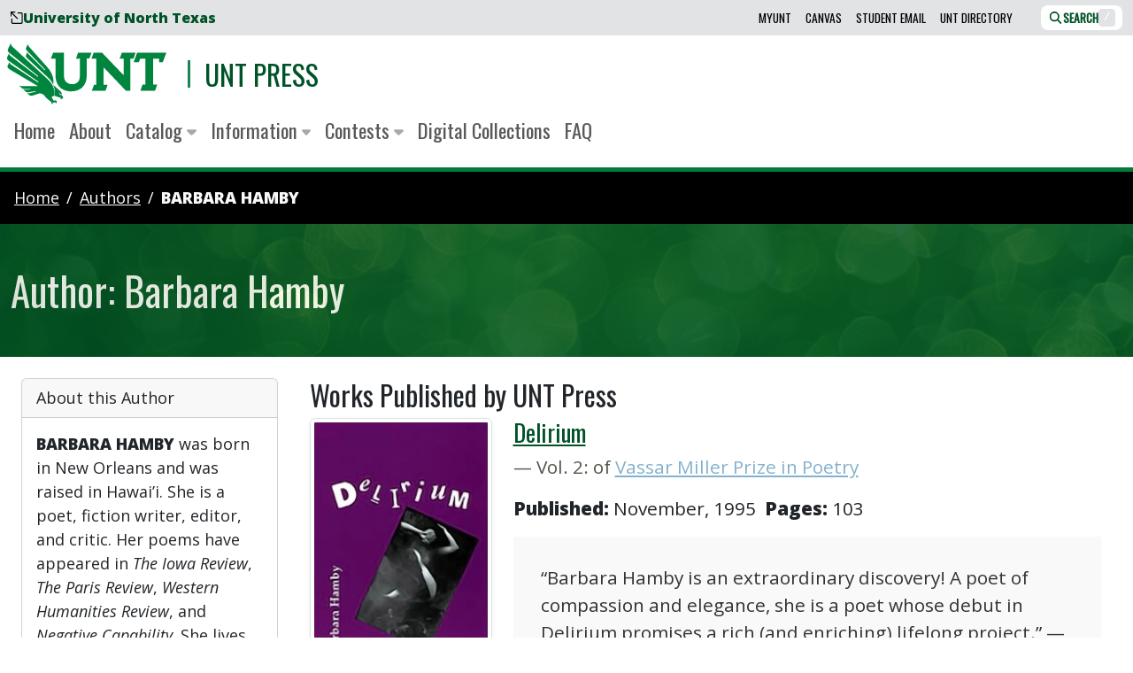

--- FILE ---
content_type: text/html; charset=UTF-8
request_url: https://untpress.unt.edu/authors/hamby-barbara/
body_size: 20835
content:
<!DOCTYPE html>
<html lang="en-US"
      class=""
      data-bs-theme="light">
  <head>
  <meta charset="utf-8">
    <link href="https://fonts.gstatic.com"
          rel="preconnect"
          crossorigin>
    <link href="https://lgapi-us.libapps.com"
          rel="preconnect"
          crossorigin>
  <meta name="viewport"
        content="width=device-width, initial-scale=1">
  <title>Barbara Hamby - UNT Press - UNT</title>
  <meta name="description"
        content="BARBARA HAMBY was born in New Orleans and was raised in Hawai’i. She is a poet, fiction writer, editor, and critic. Her poems have appeared in The Iowa Revie...">
  <link rel="canonical"
        href="https://untpress.unt.edu/authors/hamby-barbara/">
  <link rel="stylesheet"
        href="https://fonts.googleapis.com/css2?family=Open+Sans:ital,wght@0,400;0,800;1,400&family=Oswald:wght@300;400&subset=latin-ext&display=swap"
        media="print"
        onload="this.media='all'; this.onload=null;">
  <noscript>
    <link rel="stylesheet"
          href="https://fonts.googleapis.com/css2?family=Open+Sans:ital,wght@0,400;0,800;1,400&family=Oswald:wght@300;400&subset=latin-ext&display=swap">
  </noscript>
  <style>
    :host,:root{--fa-font-solid:normal 900 1em/1 "Font Awesome 6 Pro";--fa-font-regular:normal 400 1em/1 "Font Awesome 6 Pro";--fa-font-light:normal 300 1em/1 "Font Awesome 6 Pro";--fa-font-thin:normal 100 1em/1 "Font Awesome 6 Pro";--fa-font-duotone:normal 900 1em/1 "Font Awesome 6 Duotone";--fa-font-brands:normal 400 1em/1 "Font Awesome 6 Brands";--fa-font-sharp-solid:normal 900 1em/1 "Font Awesome 6 Sharp";--fa-font-sharp-regular:normal 400 1em/1 "Font Awesome 6 Sharp";--fa-font-sharp-light:normal 300 1em/1 "Font Awesome 6 Sharp";--fa-font-sharp-thin:normal 100 1em/1 "Font Awesome 6 Sharp";--fa-font-sharp-duotone-solid:normal 900 1em/1 "Font Awesome 6 Sharp Duotone"}svg:not(:host).svg-inline--fa,svg:not(:root).svg-inline--fa{overflow:visible;box-sizing:initial}.svg-inline--fa{display:var(--fa-display,inline-block);height:1em;overflow:visible;vertical-align:-.125em}.svg-inline--fa.fa-2xs{vertical-align:.1em}.svg-inline--fa.fa-xs{vertical-align:0}.svg-inline--fa.fa-sm{vertical-align:-.07143em}.svg-inline--fa.fa-lg{vertical-align:-.2em}.svg-inline--fa.fa-xl{vertical-align:-.25em}.svg-inline--fa.fa-2xl{vertical-align:-.3125em}.svg-inline--fa.fa-pull-left{margin-right:var(--fa-pull-margin,.3em);width:auto}.svg-inline--fa.fa-pull-right{margin-left:var(--fa-pull-margin,.3em);width:auto}.svg-inline--fa.fa-li{width:var(--fa-li-width,2em);top:.25em}.svg-inline--fa.fa-fw{width:var(--fa-fw-width,1.25em)}.fa-layers svg.svg-inline--fa{bottom:0;left:0;margin:auto;position:absolute;right:0;top:0}.fa-layers-counter,.fa-layers-text{display:inline-block;position:absolute;text-align:center}.fa-layers{display:inline-block;height:1em;position:relative;text-align:center;vertical-align:-.125em;width:1em}.fa-layers svg.svg-inline--fa{transform-origin:center center}.fa-layers-text{left:50%;top:50%;transform:translate(-50%,-50%);transform-origin:center center}.fa-layers-counter{background-color:var(--fa-counter-background-color,#ff253a);border-radius:var(--fa-counter-border-radius,1em);box-sizing:border-box;color:var(--fa-inverse,#fff);line-height:var(--fa-counter-line-height,1);max-width:var(--fa-counter-max-width,5em);min-width:var(--fa-counter-min-width,1.5em);overflow:hidden;padding:var(--fa-counter-padding,.25em .5em);right:var(--fa-right,0);text-overflow:ellipsis;top:var(--fa-top,0);transform:scale(var(--fa-counter-scale,.25));transform-origin:top right}.fa-layers-bottom-right{bottom:var(--fa-bottom,0);right:var(--fa-right,0);top:auto;transform:scale(var(--fa-layers-scale,.25));transform-origin:bottom right}.fa-layers-bottom-left{bottom:var(--fa-bottom,0);left:var(--fa-left,0);right:auto;top:auto;transform:scale(var(--fa-layers-scale,.25));transform-origin:bottom left}.fa-layers-top-right{top:var(--fa-top,0);right:var(--fa-right,0);transform:scale(var(--fa-layers-scale,.25));transform-origin:top right}.fa-layers-top-left{left:var(--fa-left,0);right:auto;top:var(--fa-top,0);transform:scale(var(--fa-layers-scale,.25));transform-origin:top left}.fa-1x{font-size:1em}.fa-2x{font-size:2em}.fa-3x{font-size:3em}.fa-4x{font-size:4em}.fa-5x{font-size:5em}.fa-6x{font-size:6em}.fa-7x{font-size:7em}.fa-8x{font-size:8em}.fa-9x{font-size:9em}.fa-10x{font-size:10em}.fa-2xs{font-size:.625em;line-height:.1em;vertical-align:.225em}.fa-xs{font-size:.75em;line-height:.08333em;vertical-align:.125em}.fa-sm{font-size:.875em;line-height:.07143em;vertical-align:.05357em}.fa-lg{font-size:1.25em;line-height:.05em;vertical-align:-.075em}.fa-xl{font-size:1.5em;line-height:.04167em;vertical-align:-.125em}.fa-2xl{font-size:2em;line-height:.03125em;vertical-align:-.1875em}.fa-fw{text-align:center;width:1.25em}.fa-ul{list-style-type:none;margin-left:var(--fa-li-margin,2.5em);padding-left:0}.fa-ul>li{position:relative}.fa-li{left:calc(var(--fa-li-width, 2em)*-1);position:absolute;text-align:center;width:var(--fa-li-width,2em);line-height:inherit}.fa-border{border-radius:var(--fa-border-radius,.1em);border:var(--fa-border-width,.08em) var(--fa-border-style,solid) var(--fa-border-color,#eee);padding:var(--fa-border-padding,.2em .25em .15em)}.fa-pull-left{float:left;margin-right:var(--fa-pull-margin,.3em)}.fa-pull-right{float:right;margin-left:var(--fa-pull-margin,.3em)}.fa-beat{animation-name:fa-beat;animation-delay:var(--fa-animation-delay,0s);animation-direction:var(--fa-animation-direction,normal);animation-duration:var(--fa-animation-duration,1s);animation-iteration-count:var(--fa-animation-iteration-count,infinite);animation-timing-function:var(--fa-animation-timing,ease-in-out)}.fa-bounce{animation-name:fa-bounce;animation-delay:var(--fa-animation-delay,0s);animation-direction:var(--fa-animation-direction,normal);animation-duration:var(--fa-animation-duration,1s);animation-iteration-count:var(--fa-animation-iteration-count,infinite);animation-timing-function:var(--fa-animation-timing,cubic-bezier(.28,.84,.42,1))}.fa-fade{animation-name:fa-fade;animation-iteration-count:var(--fa-animation-iteration-count,infinite);animation-timing-function:var(--fa-animation-timing,cubic-bezier(.4,0,.6,1))}.fa-beat-fade,.fa-fade{animation-delay:var(--fa-animation-delay,0s);animation-direction:var(--fa-animation-direction,normal);animation-duration:var(--fa-animation-duration,1s)}.fa-beat-fade{animation-name:fa-beat-fade;animation-iteration-count:var(--fa-animation-iteration-count,infinite);animation-timing-function:var(--fa-animation-timing,cubic-bezier(.4,0,.6,1))}.fa-flip{animation-name:fa-flip;animation-delay:var(--fa-animation-delay,0s);animation-direction:var(--fa-animation-direction,normal);animation-duration:var(--fa-animation-duration,1s);animation-iteration-count:var(--fa-animation-iteration-count,infinite);animation-timing-function:var(--fa-animation-timing,ease-in-out)}.fa-shake{animation-name:fa-shake;animation-duration:var(--fa-animation-duration,1s);animation-iteration-count:var(--fa-animation-iteration-count,infinite);animation-timing-function:var(--fa-animation-timing,linear)}.fa-shake,.fa-spin{animation-delay:var(--fa-animation-delay,0s);animation-direction:var(--fa-animation-direction,normal)}.fa-spin{animation-name:fa-spin;animation-duration:var(--fa-animation-duration,2s);animation-iteration-count:var(--fa-animation-iteration-count,infinite);animation-timing-function:var(--fa-animation-timing,linear)}.fa-spin-reverse{--fa-animation-direction:reverse}.fa-pulse,.fa-spin-pulse{animation-name:fa-spin;animation-direction:var(--fa-animation-direction,normal);animation-duration:var(--fa-animation-duration,1s);animation-iteration-count:var(--fa-animation-iteration-count,infinite);animation-timing-function:var(--fa-animation-timing,steps(8))}@media (prefers-reduced-motion:reduce){.fa-beat,.fa-beat-fade,.fa-bounce,.fa-fade,.fa-flip,.fa-pulse,.fa-shake,.fa-spin,.fa-spin-pulse{animation-delay:-1ms;animation-duration:1ms;animation-iteration-count:1;transition-delay:0s;transition-duration:0s}}@keyframes fa-beat{0%,90%{transform:scale(1)}45%{transform:scale(var(--fa-beat-scale,1.25))}}@keyframes fa-bounce{0%{transform:scale(1) translateY(0)}10%{transform:scale(var(--fa-bounce-start-scale-x,1.1),var(--fa-bounce-start-scale-y,.9)) translateY(0)}30%{transform:scale(var(--fa-bounce-jump-scale-x,.9),var(--fa-bounce-jump-scale-y,1.1)) translateY(var(--fa-bounce-height,-.5em))}50%{transform:scale(var(--fa-bounce-land-scale-x,1.05),var(--fa-bounce-land-scale-y,.95)) translateY(0)}57%{transform:scale(1) translateY(var(--fa-bounce-rebound,-.125em))}64%{transform:scale(1) translateY(0)}to{transform:scale(1) translateY(0)}}@keyframes fa-fade{50%{opacity:var(--fa-fade-opacity,.4)}}@keyframes fa-beat-fade{0%,to{opacity:var(--fa-beat-fade-opacity,.4);transform:scale(1)}50%{opacity:1;transform:scale(var(--fa-beat-fade-scale,1.125))}}@keyframes fa-flip{50%{transform:rotate3d(var(--fa-flip-x,0),var(--fa-flip-y,1),var(--fa-flip-z,0),var(--fa-flip-angle,-180deg))}}@keyframes fa-shake{0%{transform:rotate(-15deg)}4%{transform:rotate(15deg)}8%,24%{transform:rotate(-18deg)}12%,28%{transform:rotate(18deg)}16%{transform:rotate(-22deg)}20%{transform:rotate(22deg)}32%{transform:rotate(-12deg)}36%{transform:rotate(12deg)}40%,to{transform:rotate(0deg)}}@keyframes fa-spin{0%{transform:rotate(0deg)}to{transform:rotate(1turn)}}.fa-rotate-90{transform:rotate(90deg)}.fa-rotate-180{transform:rotate(180deg)}.fa-rotate-270{transform:rotate(270deg)}.fa-flip-horizontal{transform:scaleX(-1)}.fa-flip-vertical{transform:scaleY(-1)}.fa-flip-both,.fa-flip-horizontal.fa-flip-vertical{transform:scale(-1)}.fa-rotate-by{transform:rotate(var(--fa-rotate-angle,0))}.fa-stack{display:inline-block;vertical-align:middle;height:2em;position:relative;width:2.5em}.fa-stack-1x,.fa-stack-2x{bottom:0;left:0;margin:auto;position:absolute;right:0;top:0;z-index:var(--fa-stack-z-index,auto)}.svg-inline--fa.fa-stack-1x{height:1em;width:1.25em}.svg-inline--fa.fa-stack-2x{height:2em;width:2.5em}.fa-inverse{color:var(--fa-inverse,#fff)}.fa-sr-only,.fa-sr-only-focusable:not(:focus),.sr-only,.sr-only-focusable:not(:focus){position:absolute;width:1px;height:1px;padding:0;margin:-1px;overflow:hidden;clip:rect(0,0,0,0);white-space:nowrap;border-width:0}.svg-inline--fa .fa-primary{fill:var(--fa-primary-color,currentColor);opacity:var(--fa-primary-opacity,1)}.svg-inline--fa .fa-secondary{fill:var(--fa-secondary-color,currentColor)}.svg-inline--fa .fa-secondary,.svg-inline--fa.fa-swap-opacity .fa-primary{opacity:var(--fa-secondary-opacity,.4)}.svg-inline--fa.fa-swap-opacity .fa-secondary{opacity:var(--fa-primary-opacity,1)}.svg-inline--fa mask .fa-primary,.svg-inline--fa mask .fa-secondary{fill:#000}.fa-duotone.fa-inverse,.fad.fa-inverse{color:var(--fa-inverse,#fff)}
  </style>
  <script src="/assets/omni/vendor/fontawesome/js/brands.min.js?v=6.5.2"></script>
  <script src="/assets/omni/vendor/fontawesome/js/duotone.min.js?v=6.5.2"></script>
  <script src="/assets/omni/vendor/fontawesome/js/solid.min.js?v=6.5.2"></script>
  <script src="/assets/omni/vendor/fontawesome/js/custom-icons.min.js?v=6.5.2"></script>
  <script src="/assets/omni/vendor/fontawesome/js/fontawesome.min.js?v=6.5.2"
          data-auto-add-css="false"></script>
  <link rel="stylesheet"
        href="/assets/omni/styles/main.min.css">
  <script>
    window.untLib = {};
    window.untLib.bustHash = '1767888662';
  </script>
  



<script>
  // Ensure window.untLib exists
  window.untLib = window.untLib || {};
  // Create an analytics object within untLib
  window.untLib.analytics = {
    /**
     * Checks if DNT (Do Not Track) is enabled.
     * @returns {boolean} - True if DNT is respected, otherwise false.
     */
    respectDnt: () =>
      ['1', 'yes'].includes(
        navigator.doNotTrack || window.doNotTrack || navigator.msDoNotTrack
      ),
    /**
     * Dynamically loads a script into the document head.
     * @param {string} src - The source URL of the script to load.
     * @param {Function} [onLoad] - Optional callback to execute once the script loads.
     */
    loadScript: (src, onLoad = () => {}) => {
      const script = document.createElement('script');
      script.async = true;
      script.src = src;
      script.onload = onLoad;
      document.head.appendChild(script);
    },
    /**
     * Initializes Google Analytics 4 (GA4) tracking.
     */
    initializeGA4: function () {
      this.loadScript('https://www.googletagmanager.com/gtag/js?id=G-RYXSNRFSV9', () => {
        window.dataLayer = window.dataLayer || [];
        function gtag(){dataLayer.push(arguments);}
        gtag('js', new Date());
        gtag('config', 'G-RYXSNRFSV9');
      });
    },

    /**
     * Initializes Siteimprove Analytics tracking.
     */
    initializeSiteimprove: function () {
      this.loadScript('https://siteimproveanalytics.com/js/siteanalyze_8543.js', () => {
        console.log('Siteimprove Analytics script loaded.');
      });
    },
  };

  // Respect DNT for analytics related loads
  if (!window.untLib.analytics.respectDnt()) {
    window.untLib.analytics.initializeGA4();
    window.untLib.analytics.initializeSiteimprove();
  }
</script>

  
  

    <link rel="icon"
        href="/assets/omni/images/icons/favicon.ico?v=omni"
        sizes="16x16">
  <link rel="icon"
        type="image/svg+xml"
        href="/assets/omni/images/icons/favicon.svg?v=omni">
  <link rel="apple-touch-icon"
        sizes="180x180"
        href="/assets/omni/images/icons/apple-touch-icon.png?v=omni">
  <link rel="manifest" href="/assets/omni/images/icons/manifest.json?v=omni">

        <style>
   .poem {
    margin: 0 0 1rem 0;
    padding: 0;
    font-style: italic;
    line-height: 2;
    font-size: 1.1em;
   }
   .endorsement{
      padding: 1.1em;
      color: #666;
      border-left: 6px solid #CCC;
      margin: 1.1em 0;
   }

   .excerpt{
      padding: 1.5em;
      background-color: #f9f9f9;
   }
  .hover-grow {
    display: inline-block;
    overflow: hidden;
  }
   .hover-grow .can-grow,
   .hover-btn {
    transition: transform 0.3s ease-in-out;
    will-change: transform;
  }
  .hover-grow:hover .can-grow,
  .hover-btn:hover {
    transform: scale(1.1);
  }
.home-lead::before {
    content: "";
    position: absolute;
    z-index: -1;
    width: 100%;
    height: 100%;
    opacity: .3;
    background-color: #ecfbeb;
    background-image: url("data:image/svg+xml,%3Csvg xmlns='http://www.w3.org/2000/svg' width='100' height='100' viewBox='0 0 100 100'%3E%3Cg fill-rule='evenodd'%3E%3Cg fill='%239C92AC' fill-opacity='0.4'%3E%3Cpath opacity='.5' d='M96 [base64] 0v-9h-9v9h9zm-10 0v-9h-9v9h9zm-10 0v-9h-9v9h9zm-10 0v-9h-9v9h9zm-10 0v-9h-9v9h9zm-10 0v-9h-9v9h9zm-10 0v-9h-9v9h9zm-10 0v-9h-9v9h9zm-9-10h9v-9h-9v9zm10 0h9v-9h-9v9zm10 0h9v-9h-9v9zm10 0h9v-9h-9v9zm10 0h9v-9h-9v9zm10 0h9v-9h-9v9zm10 0h9v-9h-9v9zm10 0h9v-9h-9v9zm9-10v-9h-9v9h9zm-10 0v-9h-9v9h9zm-10 0v-9h-9v9h9zm-10 0v-9h-9v9h9zm-10 0v-9h-9v9h9zm-10 0v-9h-9v9h9zm-10 0v-9h-9v9h9zm-10 0v-9h-9v9h9zm-9-10h9v-9h-9v9zm10 0h9v-9h-9v9zm10 0h9v-9h-9v9zm10 0h9v-9h-9v9zm10 0h9v-9h-9v9zm10 0h9v-9h-9v9zm10 0h9v-9h-9v9zm10 0h9v-9h-9v9zm9-10v-9h-9v9h9zm-10 0v-9h-9v9h9zm-10 0v-9h-9v9h9zm-10 0v-9h-9v9h9zm-10 0v-9h-9v9h9zm-10 0v-9h-9v9h9zm-10 0v-9h-9v9h9zm-10 0v-9h-9v9h9zm-9-10h9v-9h-9v9zm10 0h9v-9h-9v9zm10 0h9v-9h-9v9zm10 0h9v-9h-9v9zm10 0h9v-9h-9v9zm10 0h9v-9h-9v9zm10 0h9v-9h-9v9zm10 0h9v-9h-9v9zm9-10v-9h-9v9h9zm-10 0v-9h-9v9h9zm-10 0v-9h-9v9h9zm-10 0v-9h-9v9h9zm-10 0v-9h-9v9h9zm-10 0v-9h-9v9h9zm-10 0v-9h-9v9h9zm-10 0v-9h-9v9h9zm-9-10h9v-9h-9v9zm10 0h9v-9h-9v9zm10 0h9v-9h-9v9zm10 0h9v-9h-9v9zm10 0h9v-9h-9v9zm10 0h9v-9h-9v9zm10 0h9v-9h-9v9zm10 0h9v-9h-9v9z'/%3E%3Cpath d='M6 5V0H5v5H0v1h5v94h1V6h94V5H6z'/%3E%3C/g%3E%3C/g%3E%3C/svg%3E");
}
</style>

    </head>

  <body id="unt-press"
        class="">
    
<div id="svg-symbols">
<svg style="display: none;">
  <symbol id="svg-unt-lettermark-eagle-combo"
          class="unt-lettermark-eagle-combo" 
          aria-hidden="true" 
          focusable="false" 
          role="img" 
          xmlns="http://www.w3.org/2000/svg" 
          viewBox="0 0 96.8 37.8">
    <g transform="translate(-21.401 -16)">
      <g id="Eagle-1">
        <g>
          <path class="st0" d="M54.4,48c-0.3-0.1-0.8,0.1-0.8,0.1c-0.1-0.7-0.9-1.7-0.9-1.7S54.4,47.9,54.4,48c0-0.1,0.6-1.1-0.5-2.1c-1.5-1.5-4.5-4.1-4.5-4.1c0.2,0.7,1.4,2.8,0.8,6.8l1.5,0.3l0.2,0.3c0,0,1.7,0.2,2,0.5c0,0,0.6,0.4-0.1,1c0,0,1-0.2,1.5-0.8c0,0,0.5-0.4-0.1-1L54.4,48"/>
        </g>
        <g>
          <path class="st0" d="M46.3,38.6L24.4,18.3c-1-1-0.6-2.3-0.6-2.3L22,19.9c-0.5,1.3,0.2,2,0.8,2.4c0.5,0.4,17.4,14.1,17.4,14.1V37L23.4,24.1c-0.8-0.6-0.7-1.7-0.7-1.7l-1.2,2.5c-0.6,1.4,0.8,2.3,1.5,2.7c0.6,0.5,17.3,12.2,17.3,12.2l0.1,0.7c0,0-16.2-10.8-16.8-11.2c-0.7-0.4-0.7-1.5-0.7-1.5l-1.2,2.5c-0.5,1,0.9,1.7,1.5,2.2c0.4,0.3,9.5,5.7,17,10.1h-9.7c-1.4,0-1.9-0.4-1.9-0.4l1.3,1.2c0.2,0.2,0.8,0.9,1.7,0.9c0.6,0,3.6,0,3.6,0l0.7,0.3l-3.2,0.2c-0.6,0-0.8,0.1-1.6-0.3l1.4,1.3c0.4,0.3,0.7,0.6,1.4,0.6c0.7-0.1,4.6-0.7,4.6-0.7l0.6,0.3L35,46.9c-0.9,0.2-1.6-0.3-1.6-0.3s0.8,0.8,1.3,1.3c0.6,0.5,1,0.8,2.7,0.3c0.7-0.2,4-1.3,4-1.3l2.2,0.9c2.2,3,4.9,4.6,4.9,4.6c-0.5,0.7-0.1,1.4-0.1,1.4c0.4-0.9,1.5-1.4,2.2-1.3c0.6,0.1,0.5,0.9,0.5,0.8c0.4-0.5,0.8-1.1,0.3-1.7c-0.5-0.6-1.7-0.1-1.7-0.1l-1.3-2.2l1.7-1C51,42.6,46.3,38.6,46.3,38.6"/>
        </g>
        <path class="st0" d="M45.1,30.2c-0.3-0.3-10.4-11.7-10.4-11.7c-0.9-1-0.6-1.7-0.6-1.8l-1.2,2.7c-0.3,0.7,0.2,1.2,0.6,1.6c0.4,0.4,11,11.5,11,11.5l-0.1,0.6l-10-10c-0.8-0.8-0.6-1.5-0.6-1.5l-1,2.4c-0.2,0.8,0.6,1.3,1,1.7c0.6,0.6,11.8,11,12.7,11.9c2,1.8,2.9,4.1,2.9,4.1C50.6,36,46.2,31.5,45.1,30.2"/>
      </g>
      <g id="UNT-1">
        <path class="st0" d="M100.4,22.2L98.3,28h3.2l0.8-2.2h3.1v15.9h-1.7l-1.3,3.7h8.9l1.3-3.7h-2.5V25.8h3.7V28h2.2l2.2-5.8L100.4,22.2"/>
        <path class="st0" d="M63.3,25.8h2.3v10.4c0,1.9-0.3,3-1.3,4c-0.9,0.8-2.1,1.3-3.3,1.2c-1.4,0.1-2.8-0.5-3.8-1.4c-0.8-0.9-1.3-2.3-1.3-4.4V22.2h-6.5L48,25.8h2.8v9.9c0,9.4,7.3,10.1,9.5,10.1c5.8,0,9.5-3.7,9.5-9.5V25.7h1.6l1.3-3.5h-8.2"/>
        <path class="st0" d="M96.3,25.8v19.6h-2.7c0,0-12.8-13.5-13.6-14.3v10.7h2.5l-1.3,3.6h-8.3l1.3-3.6h1.4v-16h-2.9l1.3-3.6h5.1c0,0,9.7,10.2,13.2,13.8V25.9h-2.5l1.3-3.7h8.4l-1.3,3.7L96.3,25.8"/>
      </g>
    </g>
  </symbol>
</svg>

<svg style="display: none;">
  <symbol id="svg-unt-wordmark-eagle-combo"
          class="unt-wordmark-eagle-combo" 
          aria-hidden="true" 
          focusable="false" 
          role="img" 
          xmlns="http://www.w3.org/2000/svg" 
          viewBox="0 0 220 40">

    <g transform="translate(-21.401 -16)">
      <g id="Eagle-2">
        <g>
          <path class="st0" d="M54.4,50.2c-0.3-0.1-0.8,0.1-0.8,0.1c-0.1-0.7-0.9-1.7-0.9-1.7S54.4,50.1,54.4,50.2c0-0.1,0.6-1.1-0.5-2.1c-1.5-1.5-4.5-4.1-4.5-4.1c0.2,0.7,1.4,2.8,0.8,6.8l1.5,0.3l0.2,0.3c0,0,1.7,0.2,2,0.5c0,0,0.6,0.4-0.1,1c0,0,1-0.2,1.5-0.8c0,0,0.5-0.4-0.1-1L54.4,50.2"/>
        </g>
        <g>
          <path class="st0" d="M46.3,40.8L24.4,20.5c-1-1-0.6-2.3-0.6-2.3L22,22.1c-0.5,1.3,0.2,2,0.8,2.4c0.5,0.4,17.4,14.1,17.4,14.1v0.6L23.4,26.3c-0.8-0.6-0.7-1.7-0.7-1.7l-1.2,2.5c-0.6,1.4,0.8,2.3,1.5,2.7C23.6,30.3,40.3,42,40.3,42l0.1,0.7c0,0-16.2-10.8-16.8-11.2c-0.7-0.4-0.7-1.5-0.7-1.5l-1.2,2.5c-0.5,1,0.9,1.7,1.5,2.2c0.4,0.3,9.5,5.7,17,10.1h-9.7c-1.4,0-1.9-0.4-1.9-0.4l1.3,1.2c0.2,0.2,0.8,0.9,1.7,0.9c0.6,0,3.6,0,3.6,0l0.7,0.3L32.7,47c-0.6,0-0.8,0.1-1.6-0.3l1.4,1.3c0.4,0.3,0.7,0.6,1.4,0.6c0.7-0.1,4.6-0.7,4.6-0.7l0.6,0.3L35,49.1c-0.9,0.2-1.6-0.3-1.6-0.3s0.8,0.8,1.3,1.3c0.6,0.5,1,0.8,2.7,0.3c0.7-0.2,4-1.3,4-1.3l2.2,0.9c2.2,3,4.9,4.6,4.9,4.6C48,55.3,48.4,56,48.4,56c0.4-0.9,1.5-1.4,2.2-1.3c0.6,0.1,0.5,0.9,0.5,0.8c0.4-0.5,0.8-1.1,0.3-1.7c-0.5-0.6-1.7-0.1-1.7-0.1l-1.3-2.2l1.7-1C51,44.8,46.3,40.8,46.3,40.8"/>
        </g>
        <path class="st0" d="M45.1,32.4c-0.3-0.3-10.4-11.7-10.4-11.7c-0.9-1-0.6-1.7-0.6-1.8l-1.2,2.7c-0.3,0.7,0.2,1.2,0.6,1.6c0.4,0.4,11,11.5,11,11.5l-0.1,0.6l-10-10c-0.8-0.8-0.6-1.5-0.6-1.5l-1,2.4c-0.2,0.8,0.6,1.3,1,1.7c0.6,0.6,11.8,11,12.7,11.9c2,1.8,2.9,4.1,2.9,4.1C50.6,38.2,46.2,33.7,45.1,32.4"/>
      </g>
      <g id="UNT-2">
        <path class="st0" d="M100.4,24.4l-2.1,5.8h3.2l0.8-2.2h3.1v15.9h-1.7l-1.3,3.7h8.9l1.3-3.7h-2.5V28h3.7v2.2h2.2l2.2-5.8L100.4,24.4"/>
        <path class="st0" d="M63.3,28h2.3v10.4c0,1.9-0.3,3-1.3,4c-0.9,0.8-2.1,1.3-3.3,1.2c-1.4,0.1-2.8-0.5-3.8-1.4c-0.8-0.9-1.3-2.3-1.3-4.4V24.4h-6.5L48,28h2.8v9.9c0,9.4,7.3,10.1,9.5,10.1c5.8,0,9.5-3.7,9.5-9.5V27.9h1.6l1.3-3.5h-8.2"/>
        <path class="st0" d="M96.3,28v19.6h-2.7c0,0-12.8-13.5-13.6-14.3V44h2.5l-1.3,3.6h-8.3l1.3-3.6h1.4V28h-2.9l1.3-3.6h5.1c0,0,9.7,10.2,13.2,13.8V28.1h-2.5l1.3-3.7h8.4l-1.3,3.7L96.3,28"/>
      </g>
    </g>
    <g class="st1">
      <path class="st0" d="M103.7,8.4h2.3v5.4c0,0.9,0.1,1.6,0.5,2c0.3,0.4,0.7,0.6,1.3,0.6s1-0.2,1.3-0.6c0.3-0.4,0.5-1,0.5-2V8.4h2.2v5.2c0,1.6-0.3,2.8-1,3.5c-0.7,0.7-1.7,1.1-3,1.1c-1.3,0-2.3-0.4-3-1.1c-0.7-0.7-1-1.9-1-3.5V8.4z"/>
      <path class="st0" d="M114.1,8.4h2.3l2.6,4.8l1,2.1h0.1c-0.1-0.5-0.1-1.1-0.2-1.7c-0.1-0.6-0.1-1.2-0.1-1.8V8.4h2.2v9.6h-2.3l-2.6-4.8l-1-2.1H116c0.1,0.5,0.1,1.1,0.2,1.7c0.1,0.6,0.1,1.2,0.1,1.8v3.4h-2.2V8.4z"/>
      <path class="st0" d="M124.4,8.4h2.3v9.6h-2.3V8.4z"/>
      <path class="st0" d="M127.8,8.4h2.4l1.2,4.5c0.2,0.5,0.3,1,0.4,1.5s0.3,1,0.4,1.5h0.1c0.1-0.5,0.3-1,0.4-1.5c0.1-0.5,0.3-1,0.4-1.5l1.2-4.5h2.3l-3,9.6h-2.7L127.8,8.4z"/>
      <path class="st0" d="M137.7,8.4h6.3v1.8h-4v1.9h3.4V14H140v2.2h4.2v1.8h-6.5V8.4z"/>
      <path class="st0" d="M151.7,18.1l-1.9-3.5h-1.3v3.5h-2.3V8.4h3.6c0.5,0,1,0,1.5,0.1s0.9,0.3,1.2,0.5s0.6,0.5,0.8,0.9c0.2,0.4,0.3,0.9,0.3,1.4c0,0.7-0.2,1.3-0.5,1.8c-0.3,0.5-0.8,0.8-1.3,1l2.3,3.9H151.7z M148.5,12.9h1.2c0.6,0,1.1-0.1,1.4-0.4c0.3-0.2,0.5-0.6,0.5-1.1c0-0.5-0.2-0.8-0.5-1c-0.3-0.2-0.8-0.3-1.4-0.3h-1.2V12.9z"/>
      <path class="st0" d="M156.2,15.4c0.4,0.3,0.8,0.5,1.2,0.7c0.4,0.2,0.9,0.3,1.3,0.3c0.5,0,0.8-0.1,1.1-0.3c0.2-0.2,0.3-0.4,0.3-0.7c0-0.1,0-0.3-0.1-0.4s-0.2-0.2-0.3-0.3c-0.1-0.1-0.3-0.2-0.5-0.2c-0.2-0.1-0.4-0.2-0.6-0.2l-1.3-0.5c-0.3-0.1-0.5-0.2-0.8-0.4c-0.2-0.2-0.5-0.3-0.7-0.6c-0.2-0.2-0.3-0.5-0.5-0.7s-0.2-0.6-0.2-1c0-0.4,0.1-0.8,0.3-1.1s0.4-0.7,0.7-0.9c0.3-0.3,0.7-0.5,1.1-0.6c0.4-0.1,0.9-0.2,1.5-0.2c0.6,0,1.2,0.1,1.7,0.3s1.1,0.5,1.5,0.9l-1.2,1.4c-0.3-0.2-0.7-0.4-1-0.6c-0.3-0.1-0.7-0.2-1.1-0.2c-0.4,0-0.7,0.1-0.9,0.2c-0.2,0.2-0.3,0.4-0.3,0.6c0,0.1,0,0.3,0.1,0.4c0.1,0.1,0.2,0.2,0.3,0.3c0.1,0.1,0.3,0.2,0.5,0.2c0.2,0.1,0.4,0.2,0.6,0.2l1.3,0.5c0.6,0.2,1.1,0.6,1.5,1c0.4,0.4,0.5,1,0.5,1.6c0,0.4-0.1,0.8-0.3,1.1c-0.2,0.4-0.4,0.7-0.7,0.9c-0.3,0.3-0.7,0.5-1.2,0.7s-1,0.2-1.6,0.2c-0.7,0-1.3-0.1-2-0.3c-0.7-0.2-1.2-0.6-1.8-1L156.2,15.4z"/>
      <path class="st0" d="M164.2,8.4h2.3v9.6h-2.3V8.4z"/>
      <path class="st0" d="M170.8,10.3H168V8.4h7.9v1.8h-2.8v7.8h-2.3V10.3z"/>
      <path class="st0" d="M178.9,14.6l-3.1-6.2h2.5l0.9,2.2c0.1,0.4,0.3,0.7,0.4,1.1c0.1,0.3,0.3,0.7,0.4,1.1h0.1c0.1-0.4,0.3-0.7,0.4-1.1c0.1-0.3,0.3-0.7,0.4-1.1l0.9-2.2h2.4l-3.1,6.2v3.4h-2.3V14.6z"/>
    </g>
    <g class="st1">
      <path class="st0" d="M107.9,31.7c-0.7,0-1.3-0.1-1.9-0.3s-1-0.6-1.5-1s-0.7-1-0.9-1.6c-0.2-0.6-0.3-1.3-0.3-2.1s0.1-1.5,0.3-2.1c0.2-0.6,0.5-1.1,0.9-1.6c0.4-0.4,0.9-0.7,1.5-1s1.2-0.3,1.9-0.3c0.7,0,1.3,0.1,1.9,0.3s1,0.5,1.5,1c0.4,0.4,0.7,0.9,0.9,1.6s0.3,1.3,0.3,2.1c0,0.8-0.1,1.5-0.3,2.1c-0.2,0.6-0.5,1.1-0.9,1.6c-0.4,0.4-0.9,0.8-1.5,1S108.5,31.7,107.9,31.7z M107.9,29.9c0.7,0,1.2-0.3,1.6-0.8c0.4-0.6,0.6-1.3,0.6-2.3c0-1-0.2-1.7-0.6-2.3c-0.4-0.5-1-0.8-1.6-0.8c-0.7,0-1.2,0.3-1.6,0.8c-0.4,0.5-0.6,1.3-0.6,2.3c0,1,0.2,1.7,0.6,2.3S107.2,29.9,107.9,29.9z"/>
      <path class="st0" d="M114.4,21.9h6.4v1.8h-4.1V26h3.5v1.8h-3.5v3.7h-2.3V21.9z"/>
      <path class="st0" d="M125.7,21.9h2.3l2.6,4.8l1,2.1h0.1c-0.1-0.5-0.1-1.1-0.2-1.7s-0.1-1.2-0.1-1.8v-3.4h2.2v9.6h-2.3l-2.6-4.8l-1-2.1h-0.1c0.1,0.5,0.1,1.1,0.2,1.7c0.1,0.6,0.1,1.2,0.1,1.8v3.4h-2.2V21.9z"/>
      <path class="st0" d="M140.2,31.7c-0.7,0-1.3-0.1-1.9-0.3c-0.6-0.2-1-0.6-1.5-1s-0.7-1-0.9-1.6c-0.2-0.6-0.3-1.3-0.3-2.1s0.1-1.5,0.3-2.1c0.2-0.6,0.5-1.1,0.9-1.6c0.4-0.4,0.9-0.7,1.5-1c0.6-0.2,1.2-0.3,1.9-0.3c0.7,0,1.3,0.1,1.9,0.3s1,0.5,1.5,1c0.4,0.4,0.7,0.9,0.9,1.6s0.3,1.3,0.3,2.1c0,0.8-0.1,1.5-0.3,2.1c-0.2,0.6-0.5,1.1-0.9,1.6c-0.4,0.4-0.9,0.8-1.5,1S140.8,31.7,140.2,31.7z M140.2,29.9c0.7,0,1.2-0.3,1.6-0.8c0.4-0.6,0.6-1.3,0.6-2.3c0-1-0.2-1.7-0.6-2.3c-0.4-0.5-1-0.8-1.6-0.8c-0.7,0-1.2,0.3-1.6,0.8c-0.4,0.5-0.6,1.3-0.6,2.3c0,1,0.2,1.7,0.6,2.3S139.5,29.9,140.2,29.9z"/>
      <path class="st0" d="M152.1,31.6l-1.9-3.5h-1.3v3.5h-2.3v-9.6h3.6c0.5,0,1,0,1.5,0.1c0.5,0.1,0.9,0.3,1.2,0.5c0.4,0.2,0.6,0.5,0.8,0.9s0.3,0.9,0.3,1.4c0,0.7-0.2,1.3-0.5,1.8c-0.3,0.5-0.8,0.8-1.3,1l2.3,3.9H152.1z M148.9,26.4h1.2c0.6,0,1.1-0.1,1.4-0.4c0.3-0.2,0.5-0.6,0.5-1.1c0-0.5-0.2-0.8-0.5-1c-0.3-0.2-0.8-0.3-1.4-0.3h-1.2V26.4z"/>
      <path class="st0" d="M157.9,23.8h-2.8v-1.8h7.9v1.8h-2.8v7.8h-2.3V23.8z"/>
      <path class="st0" d="M164.5,21.9h2.3v3.7h3.5v-3.7h2.3v9.6h-2.3v-4h-3.5v4h-2.3V21.9z"/>
      <path class="st0" d="M180.2,23.8h-2.8v-1.8h7.9v1.8h-2.8v7.8h-2.3V23.8z"/>
      <path class="st0" d="M186.8,21.9h6.3v1.8h-4v1.9h3.4v1.8h-3.4v2.2h4.2v1.8h-6.5V21.9z"/>
      <path class="st0" d="M197.1,26.6l-2.6-4.7h2.5l0.9,1.8c0.1,0.2,0.2,0.5,0.3,0.7c0.1,0.3,0.2,0.5,0.4,0.8h0.1c0.1-0.3,0.2-0.6,0.3-0.8c0.1-0.3,0.2-0.5,0.3-0.7l0.8-1.8h2.4l-2.6,4.8l2.8,4.8h-2.5l-1-2c-0.1-0.3-0.2-0.5-0.4-0.8c-0.1-0.3-0.2-0.5-0.4-0.8h-0.1c-0.1,0.3-0.2,0.6-0.3,0.8c-0.1,0.3-0.2,0.5-0.3,0.8l-0.9,2h-2.5L197.1,26.6z"/>
      <path class="st0" d="M208.8,29.3h-3.1l-0.6,2.3h-2.3l3.2-9.6h2.7l3.2,9.6h-2.4L208.8,29.3z M208.3,27.6l-0.2-0.9c-0.1-0.5-0.3-1-0.4-1.5c-0.1-0.5-0.3-1.1-0.4-1.6h-0.1c-0.1,0.5-0.3,1-0.4,1.6c-0.1,0.5-0.3,1-0.4,1.5l-0.2,0.9H208.3z"/>
      <path class="st0" d="M213.6,28.8c0.4,0.3,0.8,0.5,1.2,0.7c0.4,0.2,0.9,0.3,1.3,0.3c0.5,0,0.8-0.1,1.1-0.3c0.2-0.2,0.3-0.4,0.3-0.7c0-0.1,0-0.3-0.1-0.4s-0.2-0.2-0.3-0.3s-0.3-0.2-0.5-0.2c-0.2-0.1-0.4-0.2-0.6-0.2l-1.3-0.5c-0.3-0.1-0.5-0.2-0.8-0.4c-0.2-0.2-0.5-0.3-0.7-0.6c-0.2-0.2-0.3-0.5-0.5-0.7c-0.1-0.3-0.2-0.6-0.2-1c0-0.4,0.1-0.8,0.3-1.1s0.4-0.7,0.7-0.9c0.3-0.3,0.7-0.5,1.1-0.6c0.4-0.1,0.9-0.2,1.5-0.2c0.6,0,1.2,0.1,1.7,0.3s1.1,0.5,1.5,0.9l-1.2,1.4c-0.3-0.2-0.7-0.4-1-0.6s-0.7-0.2-1.1-0.2c-0.4,0-0.7,0.1-0.9,0.2c-0.2,0.2-0.3,0.4-0.3,0.6c0,0.1,0,0.3,0.1,0.4s0.2,0.2,0.3,0.3s0.3,0.2,0.5,0.2c0.2,0.1,0.4,0.2,0.6,0.2l1.3,0.5c0.6,0.2,1.1,0.6,1.5,1c0.4,0.4,0.5,1,0.5,1.6c0,0.4-0.1,0.8-0.3,1.1c-0.2,0.4-0.4,0.7-0.7,0.9c-0.3,0.3-0.7,0.5-1.2,0.7s-1,0.2-1.6,0.2c-0.7,0-1.3-0.1-2-0.3c-0.7-0.2-1.2-0.6-1.8-1L213.6,28.8z"/>
    </g>
  </symbol>
</svg>

<svg style="display: none;">
  <symbol id="svg-unt-diving-eagle"
          class="" 
          aria-hidden="true" 
          focusable="false" 
          role="img" 
          xmlns="http://www.w3.org/2000/svg" 
          width="11"
          height="12.104"
          viewBox="0 0 11 12.104">
      <path fill="currentColor" d="M75.024,65.824c-.091-.045-.242.046-.242.046a1.956,1.956,0,0,0-.288-.561s.515.469.53.515a.57.57,0,0,0-.151-.667c-.5-.469-1.439-1.318-1.439-1.318a3.69,3.69,0,0,1,.242,2.167l.5.091.061.091a2.172,2.172,0,0,1,.652.151s.2.137-.015.318a1.111,1.111,0,0,0,.5-.242.229.229,0,0,0,0-.323l-.011-.01-.333-.258" 
            transform="translate(-64.436 -55.567)"/>
      <path fill="currentColor" d="M29.368,23.257l-7.015-6.515a.757.757,0,0,1-.2-.741l-.56,1.259a.633.633,0,0,0,.242.787c.152.136,5.576,4.53,5.576,4.53v.182l-5.364-4.153a.594.594,0,0,1-.227-.53l-.379.8c-.182.454.273.742.47.879.181.136,5.53,3.879,5.53,3.879l.045.228s-5.2-3.47-5.394-3.592a.635.635,0,0,1-.228-.484l-.378.8c-.152.334.288.561.5.7.137.091,3.045,1.818,5.439,3.243H24.306a.949.949,0,0,1-.605-.137l.424.394a.827.827,0,0,0,.53.288h1.136l.227.091L25,25.226a.9.9,0,0,1-.515-.106l.455.424a.635.635,0,0,0,.455.2c.227-.015,1.485-.227,1.485-.227l.2.091-1.318.288a.733.733,0,0,1-.515-.091l.409.409c.182.151.333.273.879.106.227-.061,1.273-.409,1.273-.409l.7.288A5.791,5.791,0,0,0,30.08,27.68a.4.4,0,0,0-.015.424.719.719,0,0,1,.712-.409c.2.015.151.288.151.273.136-.152.242-.363.106-.53-.151-.2-.56-.015-.56-.015l-.409-.711.53-.318a3.739,3.739,0,0,0-1.227-3.136" 
            transform="translate(-21.401 -16)"/>
      <path fill="currentColor" d="M46.4,21.626c-.091-.091-3.333-3.743-3.333-3.743a.571.571,0,0,1-.182-.576l-.379.849c-.091.227.061.378.182.515.136.136,3.545,3.7,3.545,3.7l-.015.2-3.242-3.227c-.272-.273-.182-.47-.182-.5l-.333.788c-.061.242.182.409.333.56.182.182,3.788,3.545,4.076,3.8a4.379,4.379,0,0,1,.94,1.318c.363-1.818-1.045-3.258-1.409-3.682" 
            transform="translate(-38.811 -17.081)"/>

  </symbol>
</svg>

<svg style="display: none;">
  <symbol id="svg-unt-wordmark"
          class="" 
          aria-hidden="true" 
          focusable="false" 
          role="img" 
          xmlns="http://www.w3.org/2000/svg" 
          viewBox="0 0 411.381 86.706">
    <g transform="translate(68.354)">
      <path d="M1705.155,735.805c-5.7,0-11.392-1.9-13.291-5.062-1.9-2.533-1.9-5.065-1.9-16.457v-8.228c0-1.265-1.9-1.265-2.533-1.265h-.631l.631-1.9h12.026l-.634,1.9c-1.265,0-3.164,0-3.164,1.9V721.25c0,4.428,0,11.392,8.86,11.392,6.329,0,9.493-3.166,9.493-10.127V706.058c0-1.265-2.53-1.265-2.53-1.265l.631-1.9h8.862l-.633,1.9h-.634c-.631,0-1.9,0-1.9,1.9V721.25c0,1.9-.631,7.595-3.164,10.758-1.9,2.532-6.33,3.8-9.493,3.8" 
            transform="translate(-1686.802 -701.63)" 
            fill="currentColor" />
      <path d="M1731.379,735.172c-4.429-5.062-7.594-7.595-9.493-10.124l-3.163-3.166-3.164-3.8c-3.166-3.8-5.7-6.327-6.964-7.595V734.54H1701l.633-1.9c1.265,0,2.532,0,2.532-1.9V706.058c0-1.265-1.267-1.265-2.532-1.265l.631-1.9h5.065l9.493,10.76s10.127,10.758,12.657,13.291V702.895h8.229v1.9c-.634,0-3.164,0-3.164,1.265,0,0-.633,13.293-.633,17.09v12.023h-2.533" 
            transform="translate(-1663.662 -701.63)" 
            fill="currentColor" />
      <path d="M1718.391,733.035h0c1.267,0,2.532,0,2.532-1.267V705.82c0-1.268-1.9-1.268-3.164-1.268h-.634l.634-1.9h10.759l-.631,1.9c-1.268,0-1.9,0-1.9,1.268v25.947c0,.634.631.634,1.265,1.267h2.532l-.634,1.9h-10.76v-1.9" 
            transform="translate(-1637.383 -702.023)" 
            fill="currentColor" />
      <path d="M1739.268,735.564s-3.164-7.595-6.961-16.454c-2.532-5.062-5.062-10.127-6.33-12.659l-.631-.631a2.527,2.527,0,0,0-2.532-1.268h-.634l.634-1.9h6.33l9.492,19.62c1.265,3.8,1.9,5.065,2.53,6.963,0-1.268,4.431-11.392,4.431-11.392s4.431-9.5,5.065-11.395l1.264-3.8h6.33l.631,2.533c-.631,0-1.9,0-3.8,3.166-1.265,1.9-4.428,9.493-4.428,9.493l-7.6,17.719h-3.8" 
            transform="translate(-1629.147 -702.023)" 
            fill="currentColor" />
      <path d="M1781.385,736.589c-5.063,0-8.86-.634-13.922-5.7-5.7-6.33-12.026-13.29-12.026-13.924v18.355h-8.229l.634-1.9c1.265,0,1.9,0,2.529-.634V706.211c0-1.268-1.9-1.268-2.529-1.268l.631-1.9h13.293c3.164,0,8.86,1.268,8.86,5.7,0,5.062-4.431,7.595-8.86,8.86,13.291,13.924,16.454,15.823,22.15,15.823h1.265c2.532-.634,6.963-2.532,6.963-6.964,0-2.53,0-5.7-6.963-5.7-5.7-.631-8.86-3.163-8.86-7.594a9.521,9.521,0,0,1,2.532-6.961,12.876,12.876,0,0,1,9.493-3.8c5.063,0,6.961,2.53,6.961,2.53l-.632,5.7h-1.9l-.631-2.532c0-.634-2.532-1.9-5.7-1.9-3.8,0-5.7,1.9-5.7,5.062s2.53,5.065,7.594,5.7c5.7.634,8.229,3.166,8.229,7.595,0,6.33-7.6,12.026-15.191,12.026m-25.948-30.378v10.758c5.7-.631,8.86-2.53,8.86-6.961,0-3.8-3.8-4.431-6.327-4.431-1.9,0-1.9.634-2.533.634" 
            transform="translate(-1588.355 -702.414)" 
            fill="currentColor" />
      <path d="M1768.78,733.273h0c1.267,0,2.533,0,2.533-1.265v-25.95c0-1.265-1.266-1.265-2.533-1.265h-.631l.631-1.9h10.761l-.635,1.9c-1.264,0-2.532,0-2.532,1.265v25.95c0,.633.634.633.634,1.265h2.533l-.635,1.9h-10.758l.631-1.9" 
            transform="translate(-1554.232 -701.63)" 
            fill="currentColor" />
      <path d="M1813.948,735.564h-5.7l.633-1.9s2.532,0,2.532-1.265v-8.86c0-1.9-1.268-3.166-3.166-6.33a11.1,11.1,0,0,0-2.53-3.164c-5.065-7.6-5.7-7.6-8.862-7.6H1789.9V732.4c0,.633.631.633.631,1.265h2.532l-.631,1.9h-10.76l.633-1.9h1.265c.635,0,1.9,0,1.9-1.265V705.82h-8.228c-1.9,0-2.53,2.53-2.53,2.53l-1.268-.631,1.9-5.065h25.316c5.065,0,5.7,1.9,8.862,6.33a13.951,13.951,0,0,1,1.9,3.166,36.2,36.2,0,0,1,2.53,4.428l1.268,2.533c.631-1.265,4.428-7.595,6.961-11.392l2.532-3.8a1.967,1.967,0,0,0,.631-1.268h5.7v.634c-.634,0-2.532,1.265-3.8,3.163-.631.634-.631,1.268-1.265,1.9-3.164,3.8-9.494,12.659-9.494,15.823V732.4c0,.633.634.633.634,1.265h2.53l-.631,1.9h-5.065" 
            transform="translate(-1545.604 -702.023)" 
            fill="currentColor" />
      <path d="M1753.948,735.564h-17.087l.634-1.9a2.479,2.479,0,0,0,2.532-2.53V705.82c0-1.268-1.267-1.268-1.9-1.268h-.634l.634-1.9h15.82a9.167,9.167,0,0,1,3.8.634v4.431l-1.9,1.265c0-1.9-.632-3.163-5.062-3.163h-5.062v10.758h11.392l-1.267,3.8h-10.125V732.4h10.759V727.97l2.532,1.9v5.7h-5.065" 
            transform="translate(-1605.221 -702.023)" 
            fill="currentColor" />
    </g>
    <g transform="translate(0 49.364)">
      <path d="M1676.632,754.576c-9.494,0-15.823-6.327-15.823-15.82,0-6.964,3.163-12.659,8.859-15.189a25.373,25.373,0,0,1,9.493-1.9c9.5,0,15.191,5.7,15.191,14.555,1.265,10.127-6.963,18.352-17.721,18.352M1677.9,724.2a11.543,11.543,0,0,0-10.759,6.33,22.743,22.743,0,0,0-1.267,6.961c0,5.7,1.9,9.493,5.7,12.025a12.767,12.767,0,0,0,6.963,1.9c6.961,0,12.026-5.7,12.026-13.924,0-5.7-1.9-9.493-6.329-11.392-1.268-1.265-3.8-1.9-6.33-1.9" 
            transform="translate(-1660.809 -720.4)" 
            fill="currentColor" />
      <path d="M1676.6,752.2a2.32,2.32,0,0,0,2.532-2.532V724.352c0-1.267-1.9-1.267-2.532-1.267h-.634l.634-1.9h16.453a9.175,9.175,0,0,1,3.8.634v4.431l-1.9,1.265c0-1.265-.631-3.164-5.062-3.164h-5.062V735.11h11.392l-1.267,3.163h-10.125v12.659c0,.631.632.631.632,1.265H1688l-.634,1.9h-11.392l.634-1.9" 
            transform="translate(-1636.099 -721.186)" 
            fill="currentColor" />
      <path d="M1722.3,753.311c-4.431-5.062-6.964-7.595-9.493-10.127l-3.166-3.163-2.53-2.532c-3.8-3.8-6.329-6.961-7.594-8.226v24.048h-7.595l.631-1.9c1.267,0,2.532,0,2.532-1.9V724.831c0-1.265-1.265-1.265-3.8-1.265h-.633l.633-1.9h6.33l9.493,10.758s10.124,10.758,12.656,13.29V721.668h7.595l-.631,1.9c-.634,0-2.532,0-2.532,1.265,0,0-.634,13.29-.634,17.088v12.026H1722.3v-.634" 
            transform="translate(-1612.174 -720.4)" 
            fill="currentColor" />
      <path d="M1750.266,756.867c-1.264-.631-3.163-2.53-5.062-5.062-.634-1.265-1.9-1.9-2.533-3.163-6.327-6.964-12.023-13.29-12.023-13.924V753.07h-8.228l.633-1.9c1.265,0,1.9,0,2.531-.631v-.634l.634-15.189c0-3.8,0-6.961-.634-8.859V724.59c0-1.265-1.9-1.265-2.531-1.265l.631-1.9h12.659c3.163,0,8.86,1.265,8.86,5.7,0,5.062-3.8,6.961-7.595,8.228a2.207,2.207,0,0,0-1.265.631,79.7,79.7,0,0,1,7.595,7.595c3.164,3.166,6.327,6.964,9.493,9.493a23.6,23.6,0,0,0,4.431,3.8h-7.6m-17.719-32.908h-1.9v10.758a9.572,9.572,0,0,0,5.062-1.265q3.8-1.9,3.8-5.7c-.632-2.533-2.531-3.8-6.96-3.8" 
            transform="translate(-1560.4 -720.793)" 
            fill="currentColor" />
      <path d="M1722.6,754.73c-9.493,0-15.823-6.33-15.823-15.823,0-7.594,3.166-12.657,8.862-15.822a25.4,25.4,0,0,1,9.493-1.9c9.493,0,15.823,5.7,15.823,14.558.631,11.392-7.6,18.987-18.355,18.987m1.265-30.378a11.54,11.54,0,0,0-10.758,6.327,22.739,22.739,0,0,0-1.265,6.963c0,5.7,1.9,9.493,5.7,12.023a12.738,12.738,0,0,0,6.96,1.9c6.961,0,12.026-5.7,12.026-13.922,0-5.065-1.9-8.862-6.329-11.392a10.682,10.682,0,0,0-6.33-1.9" 
            transform="translate(-1585.895 -721.186)" 
            fill="currentColor" />
      <path d="M1742.656,751.8c.633,0,1.9,0,1.9-1.265V724.59h-8.228c-1.9,0-2.53,2.532-2.53,2.532l-1.268-.634,1.9-5.062h26.581l-.631,5.062h-1.267a3.133,3.133,0,0,0-.631-1.9c-.634-.631-.634-.631-1.268-.631h-6.961V750.54c0,.631.634.631,1.265,1.265h2.532l-.634,1.9h-10.124l-.633-1.9" 
            transform="translate(-1543.927 -720.793)" 
            fill="currentColor" />
      <path d="M1769.487,751.8h0c1.265,0,2.53,0,2.53-1.265V738.515h-18.353V750.54c0,.631.631.631,1.265,1.265h2.532l-.634,1.9H1746.07l.631-1.9h.634c.633,0,1.9,0,1.9-1.265l.633-15.189-1.9-10.761c0-1.265-1.267-1.265-2.532-1.265h-.634l.634-1.9H1756.2l-.634,1.9c-1.268,0-2.532,0-2.532,1.265v10.127h18.986V724.59c0-1.265-1.265-1.265-2.53-1.265h-.634l.634-1.9h10.758l-.634,1.9c-1.265,0-2.53,0-2.53,1.265v1.268c0,1.9-.634,5.062-.634,8.859,0,4.431,0,10.127.634,13.29v2.533c0,1.265,1.9,1.265,2.53,1.265h.634l-.634,1.9h-10.758l.634-1.9" 
            transform="translate(-1523.925 -720.793)" 
            fill="currentColor" />
      <path d="M1784.754,756.629a28.113,28.113,0,0,0,3.8-3.166,150.741,150.741,0,0,0,11.392-13.922l1.265-1.268c-.631-.631-.631-1.265-1.265-1.265-.633-.634-1.265-1.9-1.9-2.533-.634-1.265-1.9-2.53-2.532-4.428-3.8-5.7-4.428-6.33-7.595-6.33l.634-1.9h6.961s5.065,7.595,7.594,11.392l1.267,1.265a2.2,2.2,0,0,0,.632-1.265,34.843,34.843,0,0,1,4.431-5.7c1.9-1.9,3.163-4.431,3.8-4.431a1.955,1.955,0,0,0,.634-1.265h5.7a12.957,12.957,0,0,0-3.166,3.163l-2.529,3.166c-1.9,2.53-5.065,6.327-6.964,8.86l-.631.633v.631a.619.619,0,0,0,.631.634c1.268,1.9,5.7,8.86,8.229,12.026a1.955,1.955,0,0,1,.634,1.265l.631-.634,5.7-12.023,7.595-17.721h3.8s1.9,4.431,5.7,12.657c4.429,9.493,6.327,12.659,8.226,17.088a3.722,3.722,0,0,0,3.166,1.267l.63-6.33h2.533l.634,2.532c0,.631,2.53,1.9,5.7,1.9a7.188,7.188,0,0,0,5.062-1.9c.634-1.268,1.267-1.9,1.267-3.8,0-3.166-2.532-5.065-8.228-5.7s-8.862-3.166-8.862-7.595c0-1.9.633-4.431,1.9-5.7a13.52,13.52,0,0,1,10.761-5.065,10.765,10.765,0,0,1,4.431.634c1.9.634,2.53,1.265,2.53,1.9l-.631,6.33h-2.533l-.634-2.532c0-.634-2.532-1.9-5.7-1.9-3.8,0-5.7,1.9-6.33,5.062,0,3.8,2.533,5.7,8.229,6.33s8.862,3.163,8.862,7.595c0,1.9-.634,4.431-1.9,5.7a13.526,13.526,0,0,1-10.761,5.062,10.811,10.811,0,0,1-4.431-.631h-1.264v.631h-8.229l-5.7-12.023H1825.26l-1.265,2.53c-1.268,2.532-1.9,4.431-2.533,5.7v1.267a3.817,3.817,0,0,0,2.533.631l-.634,1.9h-12.025c-1.9-2.53-4.431-6.961-6.329-9.493l-1.265-1.9-.634-.631-.631.631-3.8,4.431c-3.166,3.8-6.33,8.228-6.964,8.86l-.631,1.268-6.33-1.9h0m41.77-17.722h9.493l-1.9-4.431-1.264-3.8a10.638,10.638,0,0,1-1.265-3.164c-.633,1.9-4.431,11.392-5.064,11.392h0" 
            transform="translate(-1458.815 -721.186)" 
            fill="currentColor" />
      <path d="M1774.906,751.8c.634,0,1.9,0,1.9-1.265V724.59h-8.228c-1.9,0-2.53,2.532-2.53,2.532l-1.267-.634,1.9-5.062h26.581l-.631,5.062h-1.267a3.13,3.13,0,0,0-.632-1.9c-.634-.631-.634-.631-1.267-.631H1782.5v25.947c0,.634.634.634,1.265,1.265h1.268l-.633,1.9h-10.127l.634-1.265" 
            transform="translate(-1491.37 -720.793)" 
            fill="currentColor" />
      <path d="M1795.8,753.945h-18.986l.631-1.9a1.963,1.963,0,0,0,1.267-.633c.631-.634,1.265-1.265,1.265-1.9V724.831c0-1.265-1.9-1.265-2.532-1.265h-.631l.631-1.9H1793.9a9.2,9.2,0,0,1,3.8.631v4.431l-1.9,1.265c0-1.9-.634-3.163-5.062-3.163h-5.065v10.758H1797.7l-1.265,3.8h-10.76v12.025H1795.8v-4.431l2.532,1.9v5.7h0l-2.532-.631" 
            transform="translate(-1471.758 -720.4)" 
            fill="currentColor" />
    </g>
  </symbol>
</svg>

<svg style="display: none;">
  <symbol id="svg-federal-depository"
          class="svg-inline--fa fa-federal-depository" 
          aria-hidden="true" 
          focusable="false" 
          data-icon="fa-federal-depository" 
          role="img" 
          xmlns="http://www.w3.org/2000/svg" 
          viewBox="0 0 442 394">
  <path style="fill:#000000;" d="M209.3,391.8c-17-1.6-26.4-3-37.6-5.9-38-9.7-70.3-28.4-98.9-56.9C31.2,287.4,7.5,234.1,2.4,171c-.6-7.4-1-45.8-1-91.2V1.4h438.7l.6,6.1c1,10,.7,150.3-.4,163.4-3.5,41.9-13,74.5-31.1,107.1-36.3,65.3-98.4,106.9-169.4,113.4-10.4.9-22.6,1.1-30.5.4Z"/>
  <path style="fill:currentColor;" d="M237.8,382.5c24.1-2,60.5-13.7,82.9-26.6,37.7-21.8,66.9-53.6,87.1-94.9,11-22.6,16.5-54.6,16.5-96.7,0-19-.3-23.4-2.5-35.4-6.7-36.5-25.1-71.3-50.3-95.7-5.9-5.7-7.1-7.4-7.3-10.5-.5-6.2-.3-6.2-48.2-6.2-37.4,0-43.3.2-46.3,1.6-4.9,2.3-6.3,9.5-1.9,9.9,5.4.4,9.4,1.8,13.5,4.5,5.3,3.5,9,3.8,16,1,6.5-2.6,9.8-2.5,12.7.2,1.7,1.6,2.3,3.3,2.3,6.4,0,5.6-1.8,7-9.1,6.8-6.4-.1-12.6-2.7-22.9-9.6-8.9-5.9-10.8-5.9-29.9.2-14.5,4.6-16.5,5.6-18.2,8.2-3.5,5.7-3.5,11.5,0,21.5,1.7,4.9,3.1,9.9,3.1,11s.9,2.2,2.7,2.7c2.2.6,3.1.1,5-2.3,3.6-4.6,7.9-5.6,15.5-3.7,11.5,2.9,19.2,7.5,31.7,18.8,6.9,6.2,14.7,26.7,17.2,44.5,1.6,12.1.7,32.1-1.9,42.2-7.3,27.9-23.6,52.9-43.8,66.8-4.5,3.1-16.8,9.1-22.2,10.8-7.2,2.3-24.3,2.8-32.7,1-17.1-3.6-36.7-17.3-50.1-34.9-4.6-6.1-9.6-19.6-11.3-30.8-1.4-9.1-.6-25.4,1.6-33,5.8-19.4,22.6-37.7,44.1-48.1,11.7-5.7,15.1-10.1,13.9-18.2-.9-5.7-3.6-9.8-8.7-13.4l-4.3-3-91-.4-91-.4v17.9c.1,0,.2,17.9.2,17.9l3.6,3.3,3.6,3.3h55.5c30.5,0,55.5.1,55.5.3s-2,3.9-4.5,8.2c-14.2,24.9-18,52.1-11.5,82.5,2.5,11.5,12.3,30.8,22.1,43.7,14.4,18.8,38,33.7,60.8,38.5,10.3,2.2,29.5,2.9,41.3,1.5l6.8-.8-3.6,5c-6.6,9.2-13.1,27.5-17.1,48.5-2,10.5-7.5,24.9-11.3,29.6-1.7,2.1-3.1,4.3-3.1,4.8s3.2,1.2,7.2,1.4c4,.2,8.1.4,9.2.5,1.1.1,7-.2,13-.7Z"/>
  <path style="fill:currentColor;" d="M194.3,378.5c4.4-1.3,9.8-6.4,12-11.5,1-2.2,3-9.6,4.5-16.5,2.8-12.6,6.6-23.8,12.4-36.2,1.7-3.7,3.1-6.9,3.1-7.1s-2.6-.5-5.8-.6c-3.2,0-9.6-.9-14.2-1.7-4.7-.9-9.8-1.3-11.5-1-4.8.9-20.7,18.1-31.5,34-5.9,8.7-13.7,15.1-24.3,19.8-3.7,1.6-6.5,3.3-6.3,3.8,1.6,2.6,24.7,10.4,45.5,15.5,11.2,2.7,11.5,2.8,15.9,1.5Z"/>
  <path style="fill:currentColor;" d="M130.7,349.4c10.4-6.1,16.1-11.3,22.4-20.8,6.3-9.6,10.2-13.5,21-21.4,4-2.9,7.2-5.6,7.2-6,0-.4-2.1-1.6-4.7-2.8-5-2.2-15.5-8.3-23.6-13.8-5.6-3.8-10.8-4.2-20.5-1.7-5.7,1.5-22.2,9.7-30.7,15.4-11.9,7.9-20,11-29.3,11.2-3.4,0-6.2.3-6.2.5,0,3.8,12.6,16.2,28.2,27.8,14.5,10.8,22.4,15.5,26.2,15.5s6-1.7,9.9-4Z"/>
  <path style="fill:currentColor;" d="M75.6,299.8c1.8-.9,6.6-4,10.7-6.8,16.1-11.1,32.4-18.2,44.2-19.2,3.7-.3,6.8-.7,6.8-.9,0-.7-24.2-31.8-27.3-35.1-6.1-6.5-22.4-6.7-35.4-.3-9.6,4.7-20.5,7.3-31.3,7.3-7,0-10.4-.4-12.8-1.6-2.1-1.1-3.2-1.3-3.2-.6,0,2.1,21,43.2,24.5,48,7,9.6,16.2,13.2,23.8,9.3Z"/>
  <path style="fill:currentColor;" d="M41.3,234c18.9-4.3,43.2-8.9,48.7-9.3,4.4-.3,7.2,0,9.4,1.2,1.8.9,3.3,1.4,3.5,1.3s-.6-2.8-1.7-5.8-2.6-10.8-3.3-17.4c-.7-6.6-1.8-13-2.5-14.2s-3.1-3.3-5.4-4.5c-4.1-2.2-5.4-2.3-36.2-2.8-28.3-.4-32.5-.7-36.3-2.4-2.4-1-4.5-1.6-4.8-1.3-.5.5,2.5,20.3,6.1,40.5,1.7,9.5,2.5,11.2,6.1,14.1,3.1,2.5,7.4,2.6,16.4.6Z"/>
  <path style="fill:currentColor;" d="M215.5,228c3.6-4.6,10.8-4.3,14.8.6,1.4,1.7,3,1.9,21.5,1.6l20-.3.3-44.8.3-44.8h-14v-8.5c0-9.8.1-9.7-10.3-7-8,2.1-15.1,5.9-20.7,11.1l-4.7,4.4-3.9-4c-5.1-5.2-12.4-9.4-20.1-11.3-10.5-2.7-10.2-2.8-10.6,6.7l-.3,8.2-7.2.3-7.2.3v44.3c0,24.4.3,44.6.7,45,.4.4,9.4.7,20.1.7h19.4l1.9-2.5Z"/>
  <path style="fill:#c30035" d="M183.3,186.9c0-34.8,0-35.5,2-35.5s2,.7,2,30v30h5.3c2.9,0,7.5.8,10.2,1.7,4.7,1.6,16.4,7.9,16.4,8.9s-8.1.5-18,.5h-18v-35.5Z"/>
  <path style="fill:#c30035" d="M229.8,219.9c9.3-5.8,14.6-7.8,22.1-8.2l7.5-.5-.3-29.9-.3-29.9h2.8s2.8,0,2.8,0v71h-19.2s-19.2,0-19.2,0l4-2.5Z"/>
  <path style="fill:#c30035" d="M215.8,207.8c-3.9-2.9-13.5-7.3-16-7.3h-2.5v-62.2l3.8.7c5.1.9,11.7,4.9,14.7,8.9l2.5,3.3-.3,29.1c-.3,28.9-.3,29-2.3,27.6Z"/>
  <path style="fill:#c30035" d="M229.3,180.2c0-26,.2-29.6,1.7-31.8,3.1-4.5,9.4-8.3,15.6-9.5l3.7-.7v62.2h-2.5c-2.6,0-10.9,3.8-15.7,7.2l-2.8,1.9v-29.3Z"/>
  <path style="fill:currentColor;" d="M96.3,173.6c0-4,2.8-18.7,4.7-24.4,1.4-4.4,1.4-5.2,0-9.1-3.2-8.4-1.2-8-41.9-8.6l-36.1-.5-7.4-3.2-7.4-3.2.7,8.2c1.3,15.8,3.4,29.8,5,33.1.9,1.9,2.7,3.9,4.1,4.5,1.7.8,12.4,1.1,33.4,1.1,31,0,39.7.7,42.1,3.6,1.9,2.2,2.9,1.7,2.9-1.5Z"/>
  </symbol>
</svg>

<svg style="display: none;">
  <symbol id="svg-unt-flag"
          class="svg-inline--fa fa-unt-flag" 
          aria-hidden="true" 
          focusable="false" 
          data-icon="unt-flag" 
          role="img" 
          xmlns="http://www.w3.org/2000/svg" 
          viewBox="0 0 47.3 26"
          width="47.3"
          height="26">
    <rect fill="#fff"
          y="0" width="47.3" height="26"/>
    <rect fill="#fff"
          x="14.6" y="1.2" width="31.5" height="11.8"/>
    <rect fill="#52ab4c"
          x="14.6" y="13" width="31.5" height="11.8"/>
    <rect fill="#237432"
          x="1.2" y="1.2" width="13.4" height="23.6"/>
    <path fill="#fff"
          d="M8.1,9.2l1,2.8h3c0,0-2.4,1.9-2.4,1.9l.9,2.9-2.5-1.7-2.5,1.7.9-2.9-2.4-1.8h3c0,0,1-2.9,1-2.9Z"/>
  </symbol>
</svg>

<svg style="display: none;">
  <symbol id="svg-bars"
          aria-hidden="true" 
          focusable="false" 
          role="img" 
          xmlns="http://www.w3.org/2000/svg" 
          viewBox="0 0 448 512">
      <path fill="currentColor" d="M0 96C0 78.3 14.3 64 32 64H416c17.7 0 32 14.3 32 32s-14.3 32-32 32H32C14.3 128 0 113.7 0 96zM0 256c0-17.7 14.3-32 32-32H416c17.7 0 32 14.3 32 32s-14.3 32-32 32H32c-17.7 0-32-14.3-32-32zM448 416c0 17.7-14.3 32-32 32H32c-17.7 0-32-14.3-32-32s14.3-32 32-32H416c17.7 0 32 14.3 32 32z" />
  </symbol>
</svg>

<svg style="display: none;">
  <symbol id="svg-up-left-arrow-box"
          aria-hidden="true" 
          focusable="false" 
          role="img" 
          xmlns="http://www.w3.org/2000/svg" 
          viewBox="0 0 512 512">
    <path fill="currentColor" 
          d="M304 24c0 13.3 10.7 24 24 24H430.1L207 271c-9.4 9.4-9.4 24.6 0 33.9s24.6 9.4 33.9 0l223-223V184c0 13.3 10.7 24 24 24s24-10.7 24-24V24c0-13.3-10.7-24-24-24H328c-13.3 0-24 10.7-24 24zM72 32C32.2 32 0 64.2 0 104V440c0 39.8 32.2 72 72 72H408c39.8 0 72-32.2 72-72V312c0-13.3-10.7-24-24-24s-24 10.7-24 24V440c0 13.3-10.7 24-24 24H72c-13.3 0-24-10.7-24-24V104c0-13.3 10.7-24 24-24H200c13.3 0 24-10.7 24-24s-10.7-24-24-24H72z"></path>
  </symbol>
</svg>

<svg style="display: none;">
  <symbol id="svg-magnifying-glass"
          aria-hidden="true" 
          focusable="false" 
          role="img" 
          xmlns="http://www.w3.org/2000/svg" 
          viewBox="0 0 512 512">
    <path fill="currentColor" 
          d="M416 208c0 45.9-14.9 88.3-40 122.7L502.6 457.4c12.5 12.5 12.5 32.8 0 45.3s-32.8 12.5-45.3 0L330.7 376c-34.4 25.2-76.8 40-122.7 40C93.1 416 0 322.9 0 208S93.1 0 208 0S416 93.1 416 208zM208 352a144 144 0 1 0 0-288 144 144 0 1 0 0 288z"></path>
  </symbol>
</svg>

<svg style="display: none;">
  <symbol id="svg-xmark"
          aria-hidden="true" 
          focusable="false" 
          role="img" 
          xmlns="http://www.w3.org/2000/svg" 
          viewBox="0 0 384 512">
      <path fill="currentColor" d="M342.6 150.6c12.5-12.5 12.5-32.8 0-45.3s-32.8-12.5-45.3 0L192 210.7 86.6 105.4c-12.5-12.5-32.8-12.5-45.3 0s-12.5 32.8 0 45.3L146.7 256 41.4 361.4c-12.5 12.5-12.5 32.8 0 45.3s32.8 12.5 45.3 0L192 301.3 297.4 406.6c12.5 12.5 32.8 12.5 45.3 0s12.5-32.8 0-45.3L237.3 256 342.6 150.6z" />
  </symbol>
</svg>


<svg style="display: none;">
  <symbol id="svg-location-dot"
          aria-hidden="true" 
          focusable="false" 
          role="img" 
          xmlns="http://www.w3.org/2000/svg" 
          viewBox="0 0 384 512">
    <path fill="currentColor" 
          d="M215.7 499.2C267 435 384 279.4 384 192C384 86 298 0 192 0S0 86 0 192c0 87.4 117 243 168.3 307.2c12.3 15.3 35.1 15.3 47.4 0zM192 128a64 64 0 1 1 0 128 64 64 0 1 1 0-128z"></path>
  </symbol>
</svg>

<svg style="display: none;">
  <symbol id="svg-caret-down"
          aria-hidden="true" 
          focusable="false" 
          role="img" 
          xmlns="http://www.w3.org/2000/svg" 
          viewBox="0 0 320 512">
    <path fill="currentColor" 
          d="M137.4 374.6c12.5 12.5 32.8 12.5 45.3 0l128-128c9.2-9.2 11.9-22.9 6.9-34.9s-16.6-19.8-29.6-19.8L32 192c-12.9 0-24.6 7.8-29.6 19.8s-2.2 25.7 6.9 34.9l128 128z"></path>
  </symbol>
</svg>

<svg style="display: none;">
  <symbol id="svg-envelope"
          aria-hidden="true" 
          focusable="false" 
          role="img" 
          xmlns="http://www.w3.org/2000/svg" 
          viewBox="0 0 512 512">
    <path fill="currentColor" 
          d="M48 64C21.5 64 0 85.5 0 112c0 15.1 7.1 29.3 19.2 38.4L236.8 313.6c11.4 8.5 27 8.5 38.4 0L492.8 150.4c12.1-9.1 19.2-23.3 19.2-38.4c0-26.5-21.5-48-48-48H48zM0 176V384c0 35.3 28.7 64 64 64H448c35.3 0 64-28.7 64-64V176L294.4 339.2c-22.8 17.1-54 17.1-76.8 0L0 176z"></path>
  </symbol>
</svg>

<svg style="display: none;">
  <symbol id="svg-paper-plane"
          aria-hidden="true" 
          focusable="false" 
          role="img" 
          xmlns="http://www.w3.org/2000/svg" 
          viewBox="0 0 512 512">
    <path fill="currentColor" 
          d="M498.1 5.6c10.1 7 15.4 19.1 13.5 31.2l-64 416c-1.5 9.7-7.4 18.2-16 23s-18.9 5.4-28 1.6L284 427.7l-68.5 74.1c-8.9 9.7-22.9 12.9-35.2 8.1S160 493.2 160 480V396.4c0-4 1.5-7.8 4.2-10.7L331.8 202.8c5.8-6.3 5.6-16-.4-22s-15.7-6.4-22-.7L106 360.8 17.7 316.6C7.1 311.3 .3 300.7 0 288.9s5.9-22.8 16.1-28.7l448-256c10.7-6.1 23.9-5.5 34 1.4z"></path>
  </symbol>
</svg>

<svg style="display: none;">
  <symbol id="svg-comments-questions"
          aria-hidden="true" 
          focusable="false" 
          role="img" 
          xmlns="http://www.w3.org/2000/svg" 
          viewBox="0 0 640 512">
    <path fill="currentColor" 
          d="M416 176c0 97.2-93.1 176-208 176c-38.2 0-73.9-8.7-104.7-23.9c-7.5 4-16 7.9-25.2 11.4C59.8 346.4 37.8 352 16 352c-6.9 0-13.1-4.5-15.2-11.1s.2-13.8 5.8-17.9l0 0 0 0 .2-.2c.2-.2 .6-.4 1.1-.8c1-.8 2.5-2 4.3-3.7c3.6-3.3 8.5-8.1 13.3-14.3c5.5-7 10.7-15.4 14.2-24.7C14.7 250.3 0 214.6 0 176C0 78.8 93.1 0 208 0S416 78.8 416 176zM231.5 383C348.9 372.9 448 288.3 448 176c0-5.2-.2-10.4-.6-15.5C555.1 167.1 640 243.2 640 336c0 38.6-14.7 74.3-39.6 103.4c3.5 9.4 8.7 17.7 14.2 24.7c4.8 6.2 9.7 11 13.3 14.3c1.8 1.6 3.3 2.9 4.3 3.7c.5 .4 .9 .7 1.1 .8l.2 .2 0 0 0 0c5.6 4.1 7.9 11.3 5.8 17.9c-2.1 6.6-8.3 11.1-15.2 11.1c-21.8 0-43.8-5.6-62.1-12.5c-9.2-3.5-17.8-7.4-25.2-11.4C505.9 503.3 470.2 512 432 512c-95.6 0-176.2-54.6-200.5-129zM136.2 108.4l-.4 1c-3.7 10.4 1.8 21.8 12.2 25.5s21.8-1.8 25.5-12.2l.4-1c.9-2.7 3.5-4.4 6.3-4.4h48.5c7 0 12.6 5.7 12.6 12.6c0 4.5-2.4 8.7-6.3 10.9L198 162.1c-6.2 3.6-10 10.2-10 17.3v11.2c0 11 9 20 20 20c10.9 0 19.8-8.8 20-19.6l26.9-15.4c16.3-9.4 26.4-26.8 26.4-45.6c0-29.1-23.6-52.6-52.6-52.6H180.2c-19.8 0-37.4 12.4-44 31.1zM234.7 264a26.7 26.7 0 1 0 -53.3 0 26.7 26.7 0 1 0 53.3 0z"></path>
  </symbol>
</svg>

<svg style="display: none;">
  <symbol id="svg-telephone"
          aria-hidden="true" 
          focusable="false" 
          role="img" 
          xmlns="http://www.w3.org/2000/svg" 
          viewBox="0 0 512 512">
    <path fill="currentColor" 
          d="M164.9 24.6c-7.7-18.6-28-28.5-47.4-23.2l-88 24C12.1 30.2 0 46 0 64C0 311.4 200.6 512 448 512c18 0 33.8-12.1 38.6-29.5l24-88c5.3-19.4-4.6-39.7-23.2-47.4l-96-40c-16.3-6.8-35.2-2.1-46.3 11.6L304.7 368C234.3 334.7 177.3 277.7 144 207.3L193.3 167c13.7-11.2 18.4-30 11.6-46.3l-40-96z"></path>
  </symbol>
</svg>

<svg style="display: none;">
  <symbol id="svg-phone-square"
          aria-hidden="true" 
          focusable="false" 
          role="img" 
          xmlns="http://www.w3.org/2000/svg" 
          viewBox="0 0 448 512">
    <path fill="currentColor" 
          d="M64 32C28.7 32 0 60.7 0 96V416c0 35.3 28.7 64 64 64H384c35.3 0 64-28.7 64-64V96c0-35.3-28.7-64-64-64H64zm90.7 96.7c9.7-2.6 19.9 2.3 23.7 11.6l20 48c3.4 8.2 1 17.6-5.8 23.2L168 231.7c16.6 35.2 45.1 63.7 80.3 80.3l20.2-24.7c5.6-6.8 15-9.2 23.2-5.8l48 20c9.3 3.9 14.2 14 11.6 23.7l-12 44C336.9 378 329 384 320 384C196.3 384 96 283.7 96 160c0-9 6-16.9 14.7-19.3l44-12z"></path>
  </symbol>
</svg>

<svg style="display: none;">
  <symbol id="svg-x-twitter"
          aria-hidden="true" 
          focusable="false" 
          role="img" 
          xmlns="http://www.w3.org/2000/svg" 
          viewBox="0 0 512 512">
    <path fill="currentColor" 
          d="M389.2 48h70.6L305.6 224.2 487 464H345L233.7 318.6 106.5 464H35.8L200.7 275.5 26.8 48H172.4L272.9 180.9 389.2 48zM364.4 421.8h39.1L151.1 88h-42L364.4 421.8z"></path>
  </symbol>
</svg>

<svg style="display: none;">
  <symbol id="svg-f-facebook"
          aria-hidden="true" 
          focusable="false" 
          role="img" 
          xmlns="http://www.w3.org/2000/svg" 
          viewBox="0 0 320 512">
    <path fill="currentColor" 
          d="M80 299.3V512H196V299.3h86.5l18-97.8H196V166.9c0-51.7 20.3-71.5 72.7-71.5c16.3 0 29.4 .4 37 1.2V7.9C291.4 4 256.4 0 236.2 0C129.3 0 80 50.5 80 159.4v42.1H14v97.8H80z"></path>
  </symbol>
</svg>

<svg style="display: none;">
  <symbol id="svg-instagram"
          aria-hidden="true" 
          focusable="false" 
          role="img" 
          xmlns="http://www.w3.org/2000/svg" 
          viewBox="0 0 448 512">
    <path fill="currentColor" 
          d="M224.1 141c-63.6 0-114.9 51.3-114.9 114.9s51.3 114.9 114.9 114.9S339 319.5 339 255.9 287.7 141 224.1 141zm0 189.6c-41.1 0-74.7-33.5-74.7-74.7s33.5-74.7 74.7-74.7 74.7 33.5 74.7 74.7-33.6 74.7-74.7 74.7zm146.4-194.3c0 14.9-12 26.8-26.8 26.8-14.9 0-26.8-12-26.8-26.8s12-26.8 26.8-26.8 26.8 12 26.8 26.8zm76.1 27.2c-1.7-35.9-9.9-67.7-36.2-93.9-26.2-26.2-58-34.4-93.9-36.2-37-2.1-147.9-2.1-184.9 0-35.8 1.7-67.6 9.9-93.9 36.1s-34.4 58-36.2 93.9c-2.1 37-2.1 147.9 0 184.9 1.7 35.9 9.9 67.7 36.2 93.9s58 34.4 93.9 36.2c37 2.1 147.9 2.1 184.9 0 35.9-1.7 67.7-9.9 93.9-36.2 26.2-26.2 34.4-58 36.2-93.9 2.1-37 2.1-147.8 0-184.8zM398.8 388c-7.8 19.6-22.9 34.7-42.6 42.6-29.5 11.7-99.5 9-132.1 9s-102.7 2.6-132.1-9c-19.6-7.8-34.7-22.9-42.6-42.6-11.7-29.5-9-99.5-9-132.1s-2.6-102.7 9-132.1c7.8-19.6 22.9-34.7 42.6-42.6 29.5-11.7 99.5-9 132.1-9s102.7-2.6 132.1 9c19.6 7.8 34.7 22.9 42.6 42.6 11.7 29.5 9 99.5 9 132.1s2.7 102.7-9 132.1z"></path>
  </symbol>
</svg>

<svg style="display: none;">
  <symbol id="svg-youtube"
          aria-hidden="true" 
          focusable="false" 
          role="img" 
          xmlns="http://www.w3.org/2000/svg" 
          viewBox="0 0 576 512">
    <path fill="currentColor" 
          d="M549.7 124.1c-6.3-23.7-24.8-42.3-48.3-48.6C458.8 64 288 64 288 64S117.2 64 74.6 75.5c-23.5 6.3-42 24.9-48.3 48.6-11.4 42.9-11.4 132.3-11.4 132.3s0 89.4 11.4 132.3c6.3 23.7 24.8 41.5 48.3 47.8C117.2 448 288 448 288 448s170.8 0 213.4-11.5c23.5-6.3 42-24.2 48.3-47.8 11.4-42.9 11.4-132.3 11.4-132.3s0-89.4-11.4-132.3zm-317.5 213.5V175.2l142.7 81.2-142.7 81.2z"></path>
  </symbol>
</svg>

<svg style="display: none;">
  <symbol id="svg-github"
          aria-hidden="true" 
          focusable="false" 
          role="img" 
          xmlns="http://www.w3.org/2000/svg" 
          viewBox="0 0 496 512">
    <path fill="currentColor" 
          d="M165.9 397.4c0 2-2.3 3.6-5.2 3.6-3.3 .3-5.6-1.3-5.6-3.6 0-2 2.3-3.6 5.2-3.6 3-.3 5.6 1.3 5.6 3.6zm-31.1-4.5c-.7 2 1.3 4.3 4.3 4.9 2.6 1 5.6 0 6.2-2s-1.3-4.3-4.3-5.2c-2.6-.7-5.5 .3-6.2 2.3zm44.2-1.7c-2.9 .7-4.9 2.6-4.6 4.9 .3 2 2.9 3.3 5.9 2.6 2.9-.7 4.9-2.6 4.6-4.6-.3-1.9-3-3.2-5.9-2.9zM244.8 8C106.1 8 0 113.3 0 252c0 110.9 69.8 205.8 169.5 239.2 12.8 2.3 17.3-5.6 17.3-12.1 0-6.2-.3-40.4-.3-61.4 0 0-70 15-84.7-29.8 0 0-11.4-29.1-27.8-36.6 0 0-22.9-15.7 1.6-15.4 0 0 24.9 2 38.6 25.8 21.9 38.6 58.6 27.5 72.9 20.9 2.3-16 8.8-27.1 16-33.7-55.9-6.2-112.3-14.3-112.3-110.5 0-27.5 7.6-41.3 23.6-58.9-2.6-6.5-11.1-33.3 2.6-67.9 20.9-6.5 69 27 69 27 20-5.6 41.5-8.5 62.8-8.5s42.8 2.9 62.8 8.5c0 0 48.1-33.6 69-27 13.7 34.7 5.2 61.4 2.6 67.9 16 17.7 25.8 31.5 25.8 58.9 0 96.5-58.9 104.2-114.8 110.5 9.2 7.9 17 22.9 17 46.4 0 33.7-.3 75.4-.3 83.6 0 6.5 4.6 14.4 17.3 12.1C428.2 457.8 496 362.9 496 252 496 113.3 383.5 8 244.8 8zM97.2 352.9c-1.3 1-1 3.3 .7 5.2 1.6 1.6 3.9 2.3 5.2 1 1.3-1 1-3.3-.7-5.2-1.6-1.6-3.9-2.3-5.2-1zm-10.8-8.1c-.7 1.3 .3 2.9 2.3 3.9 1.6 1 3.6 .7 4.3-.7 .7-1.3-.3-2.9-2.3-3.9-2-.6-3.6-.3-4.3 .7zm32.4 35.6c-1.6 1.3-1 4.3 1.3 6.2 2.3 2.3 5.2 2.6 6.5 1 1.3-1.3 .7-4.3-1.3-6.2-2.2-2.3-5.2-2.6-6.5-1zm-11.4-14.7c-1.6 1-1.6 3.6 0 5.9 1.6 2.3 4.3 3.3 5.6 2.3 1.6-1.3 1.6-3.9 0-6.2-1.4-2.3-4-3.3-5.6-2z"></path>
  </symbol>
</svg>

<svg style="display: none;">
  <symbol id="svg-rss"
          aria-hidden="true" 
          focusable="false" 
          role="img" 
          xmlns="http://www.w3.org/2000/svg" 
          viewBox="0 0 448 512">
    <path fill="currentColor" 
          d="M0 64C0 46.3 14.3 32 32 32c229.8 0 416 186.2 416 416c0 17.7-14.3 32-32 32s-32-14.3-32-32C384 253.6 226.4 96 32 96C14.3 96 0 81.7 0 64zM0 416a64 64 0 1 1 128 0A64 64 0 1 1 0 416zM32 160c159.1 0 288 128.9 288 288c0 17.7-14.3 32-32 32s-32-14.3-32-32c0-123.7-100.3-224-224-224c-17.7 0-32-14.3-32-32s14.3-32 32-32z"></path>
  </symbol>
</svg>

<svg style="display: none;">
  <symbol id="svg-message-dots"
          aria-hidden="true"
          focusable="false"
          role="img"
          xmlns="http://www.w3.org/2000/svg"
          viewBox="0 0 512 512">
    <path fill="currentColor"
          d="M447.1 0h-384c-35.25 0-64 28.75-64 63.1v287.1c0 35.25 28.75 63.1 64 63.1h96v83.1c0 9.749 11.25 15.45 19.12 9.7l124.9-93.7h144c35.25 0 64-28.75 64-63.1V63.1C511.1 28.75 483.2 0 447.1 0zM127.1 239.1c-17.75 0-32-14.25-32-31.1s14.25-31.1 32-31.1s32 14.25 32 31.1S145.7 239.1 127.1 239.1zM255.1 239.1c-17.75 0-32-14.25-32-31.1s14.25-31.1 32-31.1s32 14.25 32 31.1S273.7 239.1 255.1 239.1zM383.1 239.1c-17.75 0-32-14.25-32-31.1s14.25-31.1 32-31.1s32 14.25 32 31.1S401.7 239.1 383.1 239.1z"></path>
  </symbol>
</svg>

<svg style="display: none;">
  <symbol id="svg-circle-exclamation"
          aria-hidden="true"
          focusable="false"
          role="img"
          xmlns="http://www.w3.org/2000/svg"
          viewBox="0 0 512 512">
  <path class="fa-secondary"
        fill="currentColor"
        style="opacity:.4;"
        d="M256 512A256 256 0 1 0 256 0a256 256 0 1 0 0 512zm0-384c13.3 0 24 10.7 24 24V264c0 13.3-10.7 24-24 24s-24-10.7-24-24V152c0-13.3 10.7-24 24-24zM224 352a32 32 0 1 1 64 0 32 32 0 1 1 -64 0z"/>
  <path fill="currentColor"
        d="M280 152c0-13.3-10.7-24-24-24s-24 10.7-24 24V264c0 13.3 10.7 24 24 24s24-10.7 24-24V152zM256 384a32 32 0 1 0 0-64 32 32 0 1 0 0 64z"/>
  </symbol>
</svg>

<svg style="display: none;">
  <symbol id="svg-lightbulb-on"
          aria-hidden="true"
          focusable="false"
          role="img"
          xmlns="http://www.w3.org/2000/svg"
          viewBox="0 0 640 512">
  <path fill="currentColor"
        style="opacity:.4;"
        d="M449.2 297.8c-19.8 27.1-39.7 54.4-49.2 86.2H240c-9.6-31.9-29.5-59.1-49.2-86.2c-5.2-7.1-10.4-14.2-15.4-21.4C155.6 247.9 144 213.3 144 176C144 78.8 222.8 0 320 0s176 78.8 176 176c0 37.3-11.6 71.9-31.4 100.3c-5 7.2-10.2 14.3-15.4 21.4zM240 176c0-44.2 35.8-80 80-80c8.8 0 16-7.2 16-16s-7.2-16-16-16c-61.9 0-112 50.1-112 112c0 8.8 7.2 16 16 16s16-7.2 16-16z"/>
  <path fill="currentColor"
        d="M69.3 4l48 32c11 7.4 14 22.3 6.7 33.3s-22.3 14-33.3 6.7l-48-32c-11-7.4-14-22.3-6.7-33.3S58.3-3.3 69.3 4zM597.3 44l-48 32c-11 7.4-25.9 4.4-33.3-6.7s-4.4-25.9 6.7-33.3l48-32c11-7.4 25.9-4.4 33.3 6.7s4.4 25.9-6.7 33.3zM24 160H88c13.3 0 24 10.7 24 24s-10.7 24-24 24H24c-13.3 0-24-10.7-24-24s10.7-24 24-24zm528 0h64c13.3 0 24 10.7 24 24s-10.7 24-24 24H552c-13.3 0-24-10.7-24-24s10.7-24 24-24zM117.3 332l-48 32c-11 7.4-25.9 4.4-33.3-6.7s-4.4-25.9 6.7-33.3l48-32c11-7.4 25.9-4.4 33.3 6.7s4.4 25.9-6.7 33.3zm432-39.9l48 32c11 7.4 14 22.3 6.7 33.3s-22.3 14-33.3 6.7l-48-32c-11-7.4-14-22.3-6.7-33.3s22.3-14 33.3-6.7zM400 432c0 44.2-35.8 80-80 80s-80-35.8-80-80V384H400v48z"/>
  </symbol>
</svg>

<svg style="display: none;">
  <symbol id="svg-rotate-reverse"
          aria-hidden="true"
          focusable="false"
          role="img"
          xmlns="http://www.w3.org/2000/svg"
          viewBox="0 0 512 512">

  <path fill="currentColor"
        d="M368.9 142.9c-62.2-62.2-162.7-62.5-225.3-1L184.7 183c6.9 6.9 8.9 17.2 5.2 26.2s-12.5 14.8-22.2 14.8H48.3c0 0 0 0 0 0H39.8c-13.3 0-24-10.7-24-24V72c0-9.7 5.8-18.5 14.8-22.2s19.3-1.7 26.2 5.2L98.3 96.6c87.6-86.5 228.7-86.2 315.8 1c24.4 24.4 42.1 53.1 52.9 83.7c5.9 16.7-2.9 34.9-19.5 40.8s-34.9-2.9-40.8-19.5c-7.7-21.8-20.2-42.3-37.8-59.8zM495.8 312v7.6 .7V440c0 9.7-5.8 18.5-14.8 22.2s-19.3 1.7-26.2-5.2l-41.6-41.6c-87.6 86.5-228.7 86.2-315.8-1C73 390 55.3 361.3 44.5 330.6c-5.9-16.7 2.9-34.9 19.5-40.8s34.9 2.9 40.8 19.5c7.7 21.8 20.2 42.3 37.8 59.8c62.2 62.2 162.7 62.5 225.3 1L326.8 329c-6.9-6.9-8.9-17.2-5.2-26.2s12.5-14.8 22.2-14.8H463.4h.7 7.6c13.3 0 24 10.7 24 24z"/>
  </symbol>
</svg>

<svg style="display: none;">
  <symbol id="svg-clock"
          aria-hidden="true"
          focusable="false"
          role="img"
          xmlns="http://www.w3.org/2000/svg"
          viewBox="0 0 512 512">
  <path fill="currentColor"
        class="fa-secondary"
        opacity=".4"
        d="M256 0a256 256 0 1 1 0 512A256 256 0 1 1 256 0zM232 120V256c0 8 4 15.5 10.7 20l96 64c11 7.4 25.9 4.4 33.3-6.7s4.4-25.9-6.7-33.3L280 243.2V120c0-13.3-10.7-24-24-24s-24 10.7-24 24z"/>
  <path fill="currentColor"
        class="fa-primary"
        d="M256 96c-13.3 0-24 10.7-24 24V256c0 8 4 15.5 10.7 20l96 64c11 7.4 25.9 4.4 33.3-6.7s4.4-25.9-6.7-33.3L280 243.2V120c0-13.3-10.7-24-24-24z"/>
  </symbol>
</svg>

<svg style="display: none;">
  <symbol id="svg-image-pause"
          aria-hidden="true"
          focusable="false"
          role="img"
          xmlns="http://www.w3.org/2000/svg"
          viewBox="0 0 640 640">
    <path fill="currentColor" d="M0 96C0 60.7 28.7 32 64 32l384 0c35.3 0 64 28.7 64 64l0 96.7c-5.3-.5-10.6-.7-16-.7c-54.6 0-103.5 24.9-135.7 64c-12.2-17.8-24.3-35.6-36.5-53.5c-4.5-6.6-11.9-10.5-19.8-10.5s-15.4 3.9-19.8 10.5l-87 127.6L170.7 297c-4.6-5.7-11.5-9-18.7-9s-14.2 3.3-18.7 9l-64 80c-5.8 7.2-6.9 17.1-2.9 25.4s12.4 13.6 21.6 13.6l96 0 32 0 110.6 0c6.7 23.8 18.3 45.5 33.6 64L64 480c-35.3 0-64-28.7-64-64L0 96zm70.4 24c-8.6 14.9-8.6 33.1 0 48s24.4 24 41.6 24s33-9.1 41.6-24s8.6-33.1 0-48S129.1 96 112 96s-33 9.1-41.6 24zM371.3 296c25.7-44.6 73.3-72 124.7-72s99 27.4 124.7 72s25.7 99.4 0 144S547.4 512 496 512s-99-27.4-124.7-72s-25.7-99.4 0-144zM448 328l0 80c0 8.8 7.2 16 16 16s16-7.2 16-16l0-80c0-8.8-7.2-16-16-16s-16 7.2-16 16zm64 0l0 80c0 8.8 7.2 16 16 16s16-7.2 16-16l0-80c0-8.8-7.2-16-16-16s-16 7.2-16 16z"></path>
  </symbol>
</svg>

<svg style="display: none;">
  <symbol id="svg-image-play"
          aria-hidden="true"
          focusable="false"
          role="img"
          xmlns="http://www.w3.org/2000/svg"
          viewBox="0 0 640 640">
    <path fill="currentColor" d="M0 96C0 60.7 28.7 32 64 32l384 0c35.3 0 64 28.7 64 64l0 96.7c-5.3-.5-10.6-.7-16-.7c-54.6 0-103.5 24.9-135.7 64c-12.2-17.8-24.3-35.6-36.5-53.5c-4.5-6.6-11.9-10.5-19.8-10.5s-15.4 3.9-19.8 10.5l-87 127.6L170.7 297c-4.6-5.7-11.5-9-18.7-9s-14.2 3.3-18.7 9l-64 80c-5.8 7.2-6.9 17.1-2.9 25.4s12.4 13.6 21.6 13.6l96 0 32 0 110.6 0c6.7 23.8 18.3 45.5 33.6 64L64 480c-35.3 0-64-28.7-64-64L0 96zm70.4 24c-8.6 14.9-8.6 33.1 0 48s24.4 24 41.6 24s33-9.1 41.6-24s8.6-33.1 0-48S129.1 96 112 96s-33 9.1-41.6 24zM352 368c0-51.4 27.4-99 72-124.7s99.4-25.7 144 0s72 73.3 72 124.7s-27.4 99-72 124.7s-99.4 25.7-144 0S352 419.4 352 368zm96-48l0 96c0 5.8 3.1 11.1 8.1 13.9s11.2 2.8 16.1-.2l80-48c4.8-2.9 7.8-8.1 7.8-13.7s-2.9-10.8-7.8-13.7l-80-48c-4.9-3-11.1-3-16.1-.2s-8.1 8.2-8.1 13.9z"></path>
  </symbol>
</svg>
</div>

    <div class="collapse container-fluid text-bg-dark-charcoal py-2"
     id="offcanvas-search">
  <div class="container-3xl mt-2 mb-4 px-2">
    <div class="d-flex justify-content-end mb-3 pb-3">
      <button type="button"
              class="text-uppercase fw-bold nav-link link-light border-bottom border-3 border-lime-green py2 fs-6"
              data-bs-toggle="collapse"
              data-bs-target="#offcanvas-search">
        close
        <svg class="svg-inline--fa"
  role="img"
     xmlns="http://www.w3.org/2000/svg"
     viewBox="0 0 512 512"><title>close</title><use href="#svg-xmark"></use>
</svg>

      </button>
    </div>
    <div class="py-lg-4">
      <form id="search-all-form-offcanvas"
                  action="https://search.unt.edu/s/search.html"
                  method="GET"
                  role="search"
                  aria-label="Search Multiple Library Sites"
                  class="search">
        <div class="input-group"
             data-bs-theme="dark">
          <input class="h4 mb-0 form-control form-control-lg border-0 border-bottom border-1 border-light rounded-0 dashed-focus-inverted text-white bg-dark-charcoal proxyable-target"
                 id="bento-offcanvas-q"
                 name="query"
                 aria-label="Search the UNT Press Website"
                 type="search"
                 placeholder="Search the UNT Press Website">

          <input type="hidden" name="f.Tabs%7Cuni-nt-web" value="Website">
          <input type="hidden" name="collection" value="unt~sp-search">
          <input type="hidden" name="scope" value="untpress.unt.edu">

          <button type="submit"
                  class="btn btn-outline-light-green btn btn-lg btn-dark dashed-focus-inverted">
            
  <svg class="svg-inline--fa"
  role="img"
     xmlns="http://www.w3.org/2000/svg"
     viewBox="0 0 512 512"><title>search</title><use href="#svg-magnifying-glass"></use>
</svg>


            <span class="d-none d-lg-inline">
              Search
            </span>
          </button>
        </div>
      </form>
    </div>
  </div>
</div>

    <nav class="visually-hidden-focusable overflow-hidden"
     id="site-skip-links"
     aria-label="Page skip links">
  <div class="container-fluid p-0">
   <a class="btn btn-dark text-bg-dark p-3 rounded-0 border-lime border-2 w-100"
      href="#content">
      Skip to content
   </a>
  </div>
</nav>

    

    <nav class="container-fluid p-0 m-0 bg-secondary-subtle d-none d-lg-block"
     id="topbar-wrapper"
     aria-label="UNT Shared Links and Top Level Menus">
   <div class="container-3xl d-flex justify-content-between"
        id="topbar-wrapper-inner">
      <a href="https://www.unt.edu"
         class="icon-link link-dark-green link-underline-opacity-0 link-underline-opacity-75-hover small fw-semibold">
        <svg class="svg-inline--fa fa-flip-horizontal fa-sm text-black"
  role="img"
     xmlns="http://www.w3.org/2000/svg"
     viewBox="0 0 512 512"><title>external link</title><use href="#svg-up-left-arrow-box"></use>
</svg>

        University of North Texas
      </a>
      <div class="nav text-uppercase h6 py-1 align-items-center"
           id="top-bar-lg">
          
                <a id="top-bar-item-1" 
                   class="top-bar-item link-body-emphasis nav-link nav-link-small px-2 nav-link-decoration-hover "
                   href="https://my.unt.edu/">MyUNT</a>                  
             
             
          
                <a id="top-bar-item-2" 
                   class="top-bar-item link-body-emphasis nav-link nav-link-small px-2 nav-link-decoration-hover "
                   href="https://canvas.unt.edu/">Canvas</a>                  
             
             
          
                <a id="top-bar-item-3" 
                   class="top-bar-item link-body-emphasis nav-link nav-link-small px-2 nav-link-decoration-hover "
                   href="https://eagleconnect.unt.edu/">Student Email</a>                  
             
             
          
                <a id="top-bar-item-4" 
                   class="top-bar-item link-body-emphasis nav-link nav-link-small px-2 nav-link-decoration-hover me-4"
                   href="https://www.unt.edu/find-people-departments.html">UNT Directory</a>                  
             
             
          
          <button
             id="top-bar-item-6"
             class="top-bar-item link-dark-green nav-link nav-link-small bg-white border-white text-uppercase fw-bold icon-link rounded-3 p-1 px-2"
             data-bs-toggle="collapse"
             data-bs-target="#offcanvas-search"
             aria-controls="offcanvas-search"
             type="button">
            <svg class="svg-inline--fa fa-fw"
  role="img"
     xmlns="http://www.w3.org/2000/svg"
     viewBox="0 0 512 512"><title>search</title><use href="#svg-magnifying-glass"></use>
</svg>

             Search
             <kbd class="bg-secondary-subtle"
                   data-bs-toggle="tooltip"
                   data-bs-title="search shortcut key '/'">/</kbd>
          </button>
      </div>
   </div>
</nav>

    <header id="top"
        class="container-fluid p-0"
        aria-label="Site Header">
  <div class="container-3xl p-0"
       id="hd-container">
    <section class="navbar navbar-expand-lg pb-0 pb-lg-2 px-lg-2"
             id="hd-section"><a href="https://www.unt.edu"
         id="hd-brand"
         class="ms-2 ms-lg-0 mb-2 mb-lg-0"><svg class="d-none d-lg-block logo hd-logo hd-lg-logo"
  role="img"
     xmlns="http://www.w3.org/2000/svg"
     viewBox="0 0 96.8 37.8"><title>University of North Texas Homepage</title><desc>UNT Lettermark and Diving Eagle.</desc><use href="#svg-unt-lettermark-eagle-combo"></use>
</svg>
<svg class="d-inline d-lg-none logo hd-lg-logo"
  role="img"
     xmlns="http://www.w3.org/2000/svg"
     viewBox="0 0 60 11"><title>University of North Texas Homepage</title><desc>UNT Wordmark and Diving Eagle.</desc><use href="#svg-unt-wordmark-eagle-combo"></use>
</svg>
</a><div class="btn-group me-2">
          <button id="main-navbar-mobile-search"
                  class="navbar-toggler icon-link border-0 bg-transparent"
                  data-bs-toggle="collapse"
                  data-bs-target="#offcanvas-search"
                  aria-controls="offcanvas-search"
                  type="button">
            <svg class="svg-inline--fa fa-fw"
  role="img"
     xmlns="http://www.w3.org/2000/svg"
     viewBox="0 0 512 512"><title>Search</title><use href="#svg-magnifying-glass"></use>
</svg>

                     <span class="visually-hidden">
                        Search
                       </span>

          </button>
          <button class="navbar-toggler icon-link border-0"
                  id="main-navbar-toggler"
                  type="button"
                  data-bs-toggle="collapse"
                  data-bs-target="#main-navbar"
                  aria-controls="main-navbar"
                  aria-expanded="false"
                  aria-label="Toggle navigation">
            <svg class="svg-inline--fa"
  role="img"
     xmlns="http://www.w3.org/2000/svg"
     viewBox="0 0 512 512"><title>Menu</title><use href="#svg-bars"></use>
</svg>

                       <span class="visually-hidden">
                        Menu
                       </span>
          </button>
       </div><div id="hd-titles"
           class="bg-lg-white bg-secondary-subtle border-lg-3 border-lg-success border-start-lg ms-lg-3 ps-lg-3 w-100 w-lg-auto">
        
        <h1 class="m-0 p-2 p-lg-0 lh-1 h3">
          <a href="/"
             id="hd-title"
             class="text-uppercase link-dark-green link-underline-opacity-0 link-underline-opacity-100-hover">
            UNT Press</a>
        </h1>
      </div></section></div></header>
    
<nav id="primary-navigation"
     class="container-fluid p-0"
     aria-label="Gateway pages to library services">
  <div id="desktop-links"
       class="navbar navbar-expand-lg pb-0 pb-lg-2 px-lg-2 py-0">
    <div class="container-3xl p-0"
         id="desktop-links-inner">
        <nav id="main-navbar"
             class="collapse navbar-collapse justify-content-start"
             aria-label="Main Navigation">
             <div class="d-none d-xxl-inline-block me-lg-3 ms-lg-4 main-navbar-shim"></div>
          <div class="main-navbar-nav navbar-nav"
              id="main-navbar-nav">
            <a id="main-bar-item-1"
                   class="nav-link nav-link-decoration-hover px-1 mx-1 mb-0 mb-xl-1 h5 fs-6 fs-xl-5 "
                   href="/">
                  Home
                </a>
              
              
              
            <a id="main-bar-item-2"
                   class="nav-link nav-link-decoration-hover px-1 mx-1 mb-0 mb-xl-1 h5 fs-6 fs-xl-5 "
                   href="/about/">
                  About
                </a>
              
              
              
            
              <div class="dropdown"
                     id="main-bar-item-3-dropdown">
                  <a href="/catalog/"
                     id="main-bar-item-3"
                     class="nav-link nav-link-decoration-hover px-1 mx-1 mb-0 mb-xl-1 h5 fs-6 fs-xl-5 "
                     data-bs-toggle="dropdown"
                     aria-expanded="false"
                     role="button">
                    Catalog
                    
    <svg class="svg-inline--fa fa-xs text-light-charcoal opacity-50"
  role="img"
     xmlns="http://www.w3.org/2000/svg"
     viewBox="0 0 320 512"><title>open dropdown</title><use href="#svg-caret-down"></use>
</svg>


                  </a>
                </div>
              
              
            
              <div class="dropdown"
                     id="main-bar-item-4-dropdown">
                  <a href="#"
                     id="main-bar-item-4"
                     class="nav-link nav-link-decoration-hover px-1 mx-1 mb-0 mb-xl-1 h5 fs-6 fs-xl-5 "
                     data-bs-toggle="dropdown"
                     aria-expanded="false"
                     role="button">
                    Information
                    
    <svg class="svg-inline--fa fa-xs text-light-charcoal opacity-50"
  role="img"
     xmlns="http://www.w3.org/2000/svg"
     viewBox="0 0 320 512"><title>open dropdown</title><use href="#svg-caret-down"></use>
</svg>


                  </a>
                </div>
              
              
            
              <div class="dropdown"
                     id="main-bar-item-5-dropdown">
                  <a href="#"
                     id="main-bar-item-5"
                     class="nav-link nav-link-decoration-hover px-1 mx-1 mb-0 mb-xl-1 h5 fs-6 fs-xl-5 "
                     data-bs-toggle="dropdown"
                     aria-expanded="false"
                     role="button">
                    Contests
                    
    <svg class="svg-inline--fa fa-xs text-light-charcoal opacity-50"
  role="img"
     xmlns="http://www.w3.org/2000/svg"
     viewBox="0 0 320 512"><title>open dropdown</title><use href="#svg-caret-down"></use>
</svg>


                  </a>
                </div>
              
              
            <a id="main-bar-item-6"
                   class="nav-link nav-link-decoration-hover px-1 mx-1 mb-0 mb-xl-1 h5 fs-6 fs-xl-5 "
                   href="http://digital.library.unt.edu/explore/partners/UNTP/browse/">
                  Digital Collections
                </a>
              
              
              
            <a id="main-bar-item-7"
                   class="nav-link nav-link-decoration-hover px-1 mx-1 mb-0 mb-xl-1 h5 fs-6 fs-xl-5 "
                   href="/about/faq/">
                  FAQ
                </a>
              
              
              
            
          </div></nav></div></div></nav>
    <nav aria-label="breadcrumbs and hours"
     class="container-fluid bg-black p-3 border-top border-5 border-unt-green mt-lg-2">
  <div class="container-3xl d-flex justify-content-between flex-wrap-reverse p-0">
    <ol class="breadcrumb justify-content-start p-0 m-0 text-white"><li class="breadcrumb-item">
        <a class="link-light link-underline-opacity-100 text-capitalize"
           href="/">
          Home
         </a>
      </li><li class="breadcrumb-item">
          <a class="link-light link-underline-opacity-100 text-capitalize"
             href="/authors">
            authors
          </a>
        </li><li class="breadcrumb-item d-none d-lg-inline">
          <a class="link-light text-uppercase fw-bold link-underline-opacity-0"
             aria-current="page"
             href="https://untpress.unt.edu/authors/hamby-barbara/">
            Barbara Hamby
          </a>
        </li></ol>
  </div>
</nav>

    


    


    <header class="position-relative"
              aria-label="Page Title and Overview">
        <div class="title-header container-fluid text-bg-dark-green text-white p-0">
          <div class="container-3xl py-2 py-lg-5">
            <h2 id="page-title"
                  class="h1 fs-4 fs-md-2 fs-lg-1 mb-2 mb-lg-0">
                Author: Barbara Hamby
              </h2>
            
            
            
          </div>
        </div>
      </header>
    

    

    
      <main class="container-fluid"
            aria-label="Page Content: Barbara Hamby"
            id="main-container">
        <div class="container-3xl g-0 g-lg-4">
          

          <div class="row">

            <section id="content" class="content p-4 col-md-8 col-lg-9 order-1 order-md-2">
              


<h2 class="h3">Works Published by UNT Press</h2>

<div class="list">
	
		

	

	<div class="row mb-4 pb-4 border-bottom">


		<span class="last_initial"
		      data-list="last_initial"
		      data-info="h "></span>

		<span class="sort_name"
		      data-list="sort_name"
		      data-info="hambybarbara "></span>

		<span class="series"
		      data-list="series"
		      data-info="vassarmiller  "></span>

		<span class="subject"
		      data-list="subject"
		      data-info="poetry">
		</span>

		<span class="original_sort d-none"
		      data-list="original_sort"
		      data-info="1"></span>

		<div class="col-sm-3"><a href="/catalog/hamby-delirium/">
				<img src="/assets/images/books/covers/h/hamby-delirium.jpg?v="
				     srcset="[data-uri]"
				     data-srcset="/assets/images/books/covers/h/hamby-delirium.jpg?v="
				     alt="Bookcover: Delirium"
				     class="lazyload img-fluid img-thumbnail" />
			</a>
			
		</div>
		<div class="col">
			<h3 class="h4 title">
				<a href="/catalog/hamby-delirium/"
				   class="sort_title"
				   data-info="Delirium">
					
					Delirium
				</a>
			</h3>
			
				<p class="text-secondary lead">
					&mdash;
					Vol. 2: 
					of
					<a href="/series/vassar-miller/"
					   class="text-primary">
					   Vassar Miller Prize in Poetry
					</a>
				</p>
			
			
				<p class="small">
					
						<strong>Published:</strong>
						<span class="pub-date"
						      data-pub-date="1995-11-01">
						November, 1995&nbsp;
						</span>
					
					
						 <strong>Pages: </strong>103&nbsp;
					
					
					
				</p>
			
			

			<p class="text-dark excerpt">
				“Barbara Hamby is an extraordinary discovery! A poet of compassion and
elegance, she is a poet whose debut in Delirium promises a rich (and
enriching) lifelong project.” —Cynthia Macdonald <a class="fst-italic" href="/catalog/hamby-delirium/">more... <span class="sr-only">about Delirium</span></a>
			</p>

			
				<ul class="list-unstyled small text-secondary award"
				    data-award="true">
				
					<li>
						<span class="fas fa-medal text-warning"></span>
						Claremont Graduate School Kate Tufts Award, 1996
					</li>
				
					<li>
						<span class="fas fa-medal text-warning"></span>
						Poetry Society of America Norma Farber First Book Award, 1995
					</li>
				
					<li>
						<span class="fas fa-medal text-warning"></span>
						Winner of the Vassar Miller Prize in Poetry, 1994
					</li>
				
				</ul>
			

		</div>
	</div>
	

	
</div>


            </section>
              <div class="sidebar sidebar--left col-md-4 col-lg-3 order-2 order-md-1 py-4">
  <div id="sidebar-data">
  

  


<div class="card">
	<div class="card-header">
		About this Author
	</div>
	<div class="card-body">
		
		
			<p><strong>BARBARA HAMBY</strong> was born in New Orleans and was raised in Hawai’i. She
is a poet, fiction writer, editor, and critic. Her poems have appeared
in <em>The Iowa Review</em>, <em>The Paris Review</em>, <em>Western Humanities Review</em>,
and <em>Negative Capability</em>. She lives in Tallahassee, Florida.</p>

		
	</div>
</div>


<div class="card mt-3">
	<div class="card-body small">
		<h2 class="card-title no-toc h6">
			SHARE THIS PAGE
		</h2>
		<nav class="card-text p-0" aria-label="Share this page with others">
			<ul class="list-inline">
				<li class="list-inline-item">
					<a href="#"
					   data-toggle="tooltip"
					   title="Share to Facebook"
					   data-sharer="facebook"
					   data-url="https://untpress.unt.edu/authors/hamby-barbara/">
						<span class="fa-stack fa-lg">
						  <span class="fas fa-circle fa-stack-2x"></span>
						  <span class="fab fa-facebook-f fa-stack-1x fa-inverse"></span>
						</span>
					</a>
				</li>
				<li class="list-inline-item">
					<a href="#"
					   data-toggle="tooltip"
					   data-sharer="twitter"
					   title="tweet"
					   data-title="UNT Press: Barbara Hamby"
					   data-url="https://untpress.unt.edu/authors/hamby-barbara/">
						<span class="fa-stack fa-lg">
						  <span class="fas fa-circle fa-stack-2x"></span>
						  <span class="fab fa-x-twitter fa-stack-1x fa-inverse"></span>
						</span>
					</a>
				</li>
				<li class="list-inline-item">
					<a href="#"
					   data-toggle="tooltip"
					   title="Pinterest Pin"
					   data-toggle="tooltip"
					   data-sharer="pinterest"
					   data-url="https://untpress.unt.edu/authors/hamby-barbara/">
						<span class="fa-stack fa-lg">
						  <span class="fas fa-circle fa-stack-2x"></span>
						  <span class="fab fa-pinterest-p fa-stack-1x fa-inverse"></span>
						</span>
					</a>
				</li>
				<li class="list-inline-item">
					<a data-toggle="tooltip"
					   title="Email"
					   href="mailto:?to=&body=Barbara Hamby%0D%0A%0D%0A
https://untpress.unt.edu/authors/hamby-barbara/%0D%0A%0D%0A
Source: UNT Press - Website of the UNT Press in Denton, TX.%0D%0A
&subject=Barbara Hamby via UNT Press">
						<span class="fa-stack fa-lg">
						  <span class="fas fa-circle fa-stack-2x"></span>
						  <span class="fas fa-envelope fa-stack-1x fa-inverse"></span>
						</span>
					</a>
				</li>
			</ul>
		</nav>
	</div>
</div>


  
  </div>
</div>

          </div>
          
        </div>
      </main>
    


    <footer aria-label="University Branding and links, Partner Links, and Contact Information"
        class="text-bg-dark pb-4 position-relative">
  <div class="ft-eagle-mobile position-absolute top-0 w-100 h-100"></div>
    <div id="main-footer"
         class="footer container-fluid py-5 px-md-5 m-0 position-relative">
      <div class="container-3xl">
        <div class="row d-flex justify-content-around">
          <div class="d-none d-xl-block col-xl-3 col-2xl-2"
               id="footer-col-1">
            <a href="https://www.unt.edu"
               class="link-success link-underline-opacity-0"
               aria-label="UNT Home Site"><svg class="logo ft-logo"
  role="img"
     xmlns="http://www.w3.org/2000/svg"
     viewBox="0 0 11 12.104"><title>Diving Eagle Logo</title><use href="#svg-unt-diving-eagle"></use>
</svg>
</a>
          </div><div class="col-lg-6 col-xl-4"
               id="footer-col-2">
            <h2 class="h2">
              <a href="https://untpress.unt.edu"
                 class="link-lime link-underline-success text-white">
                UNT Press
              </a>
            </h2>
            <div class="address list-unstyled fs-5">
              <div class="d-flex justify-content-start mb-3"
                   id="footer-address-mailing">
                <div id="footer-mail-svg-wrapper"><svg class="svg-inline--fa fa-fw me-2"
  role="img"
     xmlns="http://www.w3.org/2000/svg"
     viewBox="0 0 512 512"><title>Envelope</title><use href="#svg-envelope"></use>
</svg>
</div>
                <div id="footer-address-mail">
                  1155 Union Circle #311336
                  <div>
                    Denton, TX 76207
                  </div>
                </div></div><div class="d-flex justify-content-start mb-3"
                   id="footer-address-phone">
                <div id="footer-telephone-svg-wrapper"><svg class="svg-inline--fa fa-fw me-2"
  role="img"
     xmlns="http://www.w3.org/2000/svg"
     viewBox="0 0 512 512"><title>Telephone Icon</title><use href="#svg-telephone"></use>
</svg>
</div>
                <a href="tel:9405652142 "
                   class="link-lime text-white link-underline-opacity-10 link-underline-opacity-100-hover">
                    940.565.2142 
                </a>
              </div></div></div><div class="col-lg-6 col-xl-4"
               id="footer-col-3">
        
            <h3 class="h2">
                Follow Us
            </h3>
            <p>Keep up with us on your favorite social media platform.</p>
            <nav class="mb-4"
                 aria-label="Footer Social Media Links">
                
                  <a aria-label=""
                     href="https://www.facebook.com/UniversityOfNorthTexasPress"
                     class="btn btn-outline-lime rounded-circle text-white border-white border border-2 px-2 me-1"
                     data-bs-toggle="tooltip"
                     data-bs-title="UNT Press (Facebook)"
                     title="UNT Press (Facebook)">
                    <span aria-hidden="true" class="fab fa-facebook-f fa-fw" title="UNT Press (Facebook)"></span>
                  </a>
                
                  <a aria-label=""
                     href="https://x.com/untpress"
                     class="btn btn-outline-lime rounded-circle text-white border-white border border-2 px-2 me-1"
                     data-bs-toggle="tooltip"
                     data-bs-title="UNT Press (X)"
                     title="UNT Press (X)">
                    <span aria-hidden="true" class="fab fa-x-twitter fa-fw" title="UNT Press (X)"></span>
                  </a>
                
                  <a aria-label=""
                     href="https://www.instagram.com/untpress"
                     class="btn btn-outline-lime rounded-circle text-white border-white border border-2 px-2 me-1"
                     data-bs-toggle="tooltip"
                     data-bs-title="UNT Press (Instagram)"
                     title="UNT Press (Instagram)">
                    <span aria-hidden="true" class="fab fa-instagram fa-fw" title="UNT Press (Instagram)"></span>
                  </a>
                
                  <a aria-label=""
                     href="https://us10.list-manage.com/subscribe?u=a6263dc8447a5a3be041c3714&id=345c031498"
                     class="btn btn-outline-lime rounded-circle text-white border-white border border-2 px-2 me-1"
                     data-bs-toggle="tooltip"
                     data-bs-title="UNT Press (E-mail Newsletter)"
                     title="UNT Press (E-mail Newsletter)">
                    <span aria-hidden="true" class="fas fa-envelope fa-fw" title="UNT Press (E-mail Newsletter)"></span>
                  </a>
                
            </nav>
        
          </div></div></div></div><div id="colophon"
     class="colophon container-fluid w-2xl-50 w-lg-75 w-xl-66 position-relative">
  <div class="flag-divider d-flex justify-content-center mb-4"
       id="flag-divider">
      <hr class="align-self-center divider mt-5 position-absolute py-3 text-white w-100">
      <a href="https://texas.gov" class="flag-link"><svg class="align-self-center mt-n-2"
  role="img"
     xmlns="http://www.w3.org/2000/svg"
     viewBox="0 0 47.3 26" width="47.3"  height="26" ><title>State of Texas</title><use href="#svg-unt-flag"></use>
</svg>
</a>
  </div><div class="row">
    <div class="col-lg-4 d-flex justify-content-center">
      <a href="https://www.unt.edu"
         class="text-white link-success link-underline-opacity-0 link-underline-opacity-0-hover flex-fill"><svg class="w-100"
  role="img"
     xmlns="http://www.w3.org/2000/svg"
     viewBox="0 0 411.381 86.706" style="max-width:300px;"  width="411.381"  height="86.706" ><title>University of North Texas</title><use href="#svg-unt-wordmark"></use>
</svg>
</a>
    </div>
    <div class="col-lg-8"><div class="d-none d-sm-flex justify-content-center py-1 nav fw-bold"><a class="nav-item p-1 text-white link-lime link-underline-opacity-0 link-underline-opacity-100-hover "
                   href="https://my.unt.edu/">
                MyUNT
                </a><a class="nav-item p-1 text-white link-lime link-underline-opacity-0 link-underline-opacity-100-hover "
                   href="https://canvas.unt.edu/">
                Canvas
                </a><a class="nav-item p-1 text-white link-lime link-underline-opacity-0 link-underline-opacity-100-hover "
                   href="https://eagleconnect.unt.edu/">
                Student Email
                </a><a class="nav-item p-1 text-white link-lime link-underline-opacity-0 link-underline-opacity-100-hover "
                   href="https://www.unt.edu/find-people-departments.html">
                UNT Directory
                </a><a class="nav-item p-1 text-white link-lime link-underline-opacity-0 link-underline-opacity-100-hover "
                   href="https://map.unt.edu/">
                Campus Map
                </a><a class="nav-item p-1 text-white link-lime link-underline-opacity-0 link-underline-opacity-100-hover "
                   href="https://jobs.untsystem.edu/">
                Jobs at UNT
                </a></div><div class="d-none d-sm-flex justify-content-center py-1 nav "><a class="nav-item p-1 text-white link-lime link-underline-opacity-0 link-underline-opacity-100-hover "
                   href="https://www.unt.edu/disclaimer.html">
                Disclaimer
                </a><a class="nav-item p-1 text-white link-lime link-underline-opacity-0 link-underline-opacity-100-hover "
                   href="https://www.unt.edu/ada.html">
                AA/EOE/ADA
                </a><a class="nav-item p-1 text-white link-lime link-underline-opacity-0 link-underline-opacity-100-hover "
                   href="https://www.unt.edu/privacy.html">
                Privacy
                </a><a class="nav-item p-1 text-white link-lime link-underline-opacity-0 link-underline-opacity-100-hover "
                   href="https://policy.unt.edu/policy/14-005">
                Electronic Accessibility
                </a><a class="nav-item p-1 text-white link-lime link-underline-opacity-0 link-underline-opacity-100-hover "
                   href="https://www.unt.edu/required-links.html">
                Required Links
                </a><a class="nav-item p-1 text-white link-lime link-underline-opacity-0 link-underline-opacity-100-hover "
                   href="https://www.unt.edu/">
                UNT Home
                </a></div><div class="small d-block text-center"><!--noindex-->
              <a class="nav-item p-1 text-white link-lime link-underline-opacity-0 link-underline-opacity-100-hover"
                 rel="nofollow"
                 data-bs-toggle="tooltip"
                 data-bs-title="Report changes to this page, library staff only"
                 href="https://content.library.unt.edu/intellectual-property/untpress/unt-press-people/issues/new?issue[title]=Content%20update%3A%20Barbara+Hamby&issue[description]=[your%20request%20here%2C%20attach%20file%20if%20needed.]%0A%0A%0A%0A%0A%3C%21--%20due%20date%20and%20assignee%20will%20automatically%20be%20filled%20below%2C%20optionally%20set%20labels%20field%20before%20submission%20--%3E%0A%3C!--%20NO%20EDITS%20BELOW%20THIS%20LINE%20--%3E%0A%0A-%20%20%5BCONTENT%20FILE%5D%28../blob/master/h/hamby-barbara.md%29%0A-%20%20%5BPUBLIC%20URL%5D%28https%3A%2F%2Funtpress.unt.edu%29%0A%0A%2Fassign%20%40wlh0002%0A%2Fdue%20%3Cin%202%20days">
                  &copy;
              </a><!--/noindex-->
            2026 University of North Texas. All Rights Reserved.
      </div></div></div></div>
</footer>

    <aside aria-label="Chat">
<div class="offcanvas offcanvas-end w-100 w-md-50 w-xl-33 text-bg-light-green"
     id="chat-offcanvas"
     data-bs-scroll="true"
     tabindex="-1"
     aria-labelledby="offcanvas-chat-title">
  <div class="offcanvas-header">
    <h5 id="offcanvas-chat-title"
        class="offcanvas-title" >
      Chat with Us
    </h5>
    <button type="button"
            class="btn-close"
            data-bs-dismiss="offcanvas">
    </button>
  </div>
  <div class="offcanvas-body px-4">
    <div id="libchat_9279f20504044072454e342f7472f5d665421500906281355ba7d5cffe62aa0a"></div>
    <div id="offcanvas-ask-us"></div>
  </div>
</div>
<button class="btn btn-unt-green rounded-0 rounded-top position-fixed z-3 bottom-0 end-0 me-3 px-3 d-none"
        id="global-chat-btn"
        type="button"
        data-bs-toggle="offcanvas"
        data-bs-target="#chat-offcanvas"
        aria-controls="chat-offcanvas">
    <svg class="svg-inline--fa fa-fw"
  role="img"
     xmlns="http://www.w3.org/2000/svg"
     viewBox="0 0 512 512"><title>search</title><use href="#svg-message-dots"></use>
</svg>

    <span id="global-chat-btn-text">
      Chat with Us
    </span>
</button>
</aside>

    <div class="modal fade"
     id="map-dialog"
     tabindex="-1"
     aria-labelledby="map-dialog-label"
     aria-hidden="true">
  <div class="modal-dialog modal-xl modal-dialog-centered modal-dialog-scrollable modal-fullscreen-lg-down">
    <div class="modal-content">
      <div class="modal-header">
        <h5 class="modal-title"
            id="map-dialog-label">Maps</h5>
        <button type="button"
                class="btn-close"
                data-bs-dismiss="modal"
                aria-label="Close"></button>
      </div>
      <div class="modal-body p-0">
        <img id="map-dialog-image"
             src="[data-uri]"
             class="img-fluid w-100"
             alt="">
      </div>
      <div class="modal-footer">
        <button type="button"
                class="btn btn-secondary"
                data-bs-dismiss="modal">Close</button>
        <a href="#"
           id="map-dialog-download-link"
           class="btn btn-primary">
          <span class="far fa-download"
                aria-hidden="true"></span>
          Download
        </a>
        <a href="#"
           id="map-dialog-info-link"
           class="btn btn-primary">
          <span class="far fa-info-circle"
                aria-hidden="true"></span>
         More Info About Space
        </a>
      </div>
    </div>
  </div>
</div>



  <script src="/assets/omni/vendor/bootstrap/js/bootstrap.bundle.min.js"></script>
<script src="/assets/omni/vendor/dayjs/dayjs.min.js"></script>
<script src="/assets/omni/vendor/dayjs/plugin/timezone.js"></script>
<script src="/assets/omni/vendor/dayjs/plugin/utc.js"></script>
<script src="/assets/omni/vendor/dayjs/plugin/isBetween.js"></script>
<script src="/assets/omni/vendor/dayjs/plugin/customParseFormat.js"></script>
<script src="/assets/omni/vendor/dayjs/plugin/advancedFormat.js"></script>
<script src="/assets/omni/vendor/lazysizes/lazysizes.min.js"></script>
<script src="/assets/omni/vendor/mark/mark.min.js"></script>
<script src="/assets/vendor/sharer.js/sharer.min.js"></script>






  


<script src="/assets/omni/scripts/main.js" type="module"></script>


  </body>
</html>


--- FILE ---
content_type: text/css
request_url: https://untpress.unt.edu/assets/omni/styles/main.min.css
body_size: 31340
content:
:root,[data-bs-theme=light]{--bs-blue: #84B1CD;--bs-indigo: #6610f2;--bs-purple: #6f42c1;--bs-pink: #d63384;--bs-red: #dc3545;--bs-orange: #fd7e14;--bs-yellow: #ffc107;--bs-green: #198754;--bs-teal: #20c997;--bs-cyan: #0dcaf0;--bs-black: #000;--bs-white: #fff;--bs-gray: #6c757d;--bs-gray-dark: #343a40;--bs-gray-100: #f8f9fa;--bs-gray-200: #e9ecef;--bs-gray-300: #dee2e6;--bs-gray-400: #ced4da;--bs-gray-500: #adb5bd;--bs-gray-600: #6c757d;--bs-gray-700: #495057;--bs-gray-800: #343a40;--bs-gray-900: #212529;--bs-primary: #84B1CD;--bs-secondary: #53544A;--bs-success: #198754;--bs-info: #0dcaf0;--bs-warning: #ffc107;--bs-danger: #dc3545;--bs-light: #f8f9fa;--bs-dark: #333333;--bs-lime: #72B844;--bs-dark-green: #005326;--bs-beige: #E5DBAE;--bs-light-brown: #887A68;--bs-dark-brown: #52301B;--bs-blue: #84B1CD;--bs-aqua: #008265;--bs-mellow-yellow: #C1D22D;--bs-mellow-limey: #C0DB37;--bs-dark-charcoal: #333333;--bs-light-charcoal: #53544A;--bs-warm-gray: #7B6E66;--bs-light-teal: #00B5CC;--bs-dark-teal: #31657a;--bs-light-blue: #7FB3CE;--bs-lime-green: #C1D82F;--bs-light-green: #7AC143;--bs-unt-green: #007B3B;--bs-forest-green: #254A33;--bs-primary-rgb: 132, 177, 205;--bs-secondary-rgb: 83, 84, 74;--bs-success-rgb: 25, 135, 84;--bs-info-rgb: 13, 202, 240;--bs-warning-rgb: 255, 193, 7;--bs-danger-rgb: 220, 53, 69;--bs-light-rgb: 248, 249, 250;--bs-dark-rgb: 51, 51, 51;--bs-lime-rgb: 114, 184, 68;--bs-dark-green-rgb: 0, 83, 38;--bs-beige-rgb: 229, 219, 174;--bs-light-brown-rgb: 136, 122, 104;--bs-dark-brown-rgb: 82, 48, 27;--bs-blue-rgb: 132, 177, 205;--bs-aqua-rgb: 0, 130, 101;--bs-mellow-yellow-rgb: 193, 210, 45;--bs-mellow-limey-rgb: 192, 219, 55;--bs-dark-charcoal-rgb: 51, 51, 51;--bs-light-charcoal-rgb: 83, 84, 74;--bs-warm-gray-rgb: 123, 110, 102;--bs-light-teal-rgb: 0, 181, 204;--bs-dark-teal-rgb: 49, 101, 122;--bs-light-blue-rgb: 127, 179, 206;--bs-lime-green-rgb: 193, 216, 47;--bs-light-green-rgb: 122, 193, 67;--bs-unt-green-rgb: 0, 123, 59;--bs-forest-green-rgb: 37, 74, 51;--bs-primary-text-emphasis: rgb(52.8, 70.8, 82);--bs-secondary-text-emphasis: rgb(43.2, 46.8, 50);--bs-success-text-emphasis: rgb(10, 54, 33.6);--bs-info-text-emphasis: rgb(5.2, 80.8, 96);--bs-warning-text-emphasis: rgb(102, 77.2, 2.8);--bs-danger-text-emphasis: rgb(88, 21.2, 27.6);--bs-light-text-emphasis: #495057;--bs-dark-text-emphasis: #495057;--bs-primary-bg-subtle: rgb(230.4, 239.4, 245);--bs-secondary-bg-subtle: rgb(225.6, 227.4, 229);--bs-success-bg-subtle: rgb(209, 231, 220.8);--bs-info-bg-subtle: rgb(206.6, 244.4, 252);--bs-warning-bg-subtle: rgb(255, 242.6, 205.4);--bs-danger-bg-subtle: rgb(248, 214.6, 217.8);--bs-light-bg-subtle: rgb(251.5, 252, 252.5);--bs-dark-bg-subtle: #ced4da;--bs-primary-border-subtle: rgb(205.8, 223.8, 235);--bs-secondary-border-subtle: rgb(196.2, 199.8, 203);--bs-success-border-subtle: rgb(163, 207, 186.6);--bs-info-border-subtle: rgb(158.2, 233.8, 249);--bs-warning-border-subtle: rgb(255, 230.2, 155.8);--bs-danger-border-subtle: rgb(241, 174.2, 180.6);--bs-light-border-subtle: #e9ecef;--bs-dark-border-subtle: #adb5bd;--bs-white-rgb: 255, 255, 255;--bs-black-rgb: 0, 0, 0;--bs-font-sans-serif: -apple-system, BlinkMacSystemFont, "Open Sans", "Segoe UI", Roboto, "Helvetica Neue", Verdana, sans-serif, "Apple Color Emoji", "Segoe UI Emoji", "Segoe UI Symbol";--bs-font-monospace: SFMono-Regular, Menlo, Monaco, Consolas, "Liberation Mono", "Courier New", monospace;--bs-gradient: linear-gradient(180deg, rgba(255, 255, 255, 0.15), rgba(255, 255, 255, 0));--bs-body-font-family: var(--bs-font-sans-serif);--bs-body-font-size:1.125rem;--bs-body-font-weight: 400;--bs-body-line-height: 1.5;--bs-body-color: #212529;--bs-body-color-rgb: 33, 37, 41;--bs-body-bg: #fff;--bs-body-bg-rgb: 255, 255, 255;--bs-emphasis-color: #000;--bs-emphasis-color-rgb: 0, 0, 0;--bs-secondary-color: rgba(33, 37, 41, 0.75);--bs-secondary-color-rgb: 33, 37, 41;--bs-secondary-bg: #e9ecef;--bs-secondary-bg-rgb: 233, 236, 239;--bs-tertiary-color: rgba(33, 37, 41, 0.5);--bs-tertiary-color-rgb: 33, 37, 41;--bs-tertiary-bg: #f8f9fa;--bs-tertiary-bg-rgb: 248, 249, 250;--bs-heading-color: inherit;--bs-link-color: #005326;--bs-link-color-rgb: 0, 83, 38;--bs-link-decoration: underline;--bs-link-hover-color: rgb(0, 66.4, 30.4);--bs-link-hover-color-rgb: 0, 66, 30;--bs-code-color: #d63384;--bs-highlight-color: #212529;--bs-highlight-bg: rgb(255, 242.6, 205.4);--bs-border-width: 1px;--bs-border-style: solid;--bs-border-color: #dee2e6;--bs-border-color-translucent: rgba(0, 0, 0, 0.175);--bs-border-radius: 0.375rem;--bs-border-radius-sm: 0.25rem;--bs-border-radius-lg: 0.5rem;--bs-border-radius-xl: 1rem;--bs-border-radius-xxl: 2rem;--bs-border-radius-2xl: var(--bs-border-radius-xxl);--bs-border-radius-pill: 50rem;--bs-box-shadow: 0 0.5rem 1rem rgba(0, 0, 0, 0.15);--bs-box-shadow-sm: 0 0.125rem 0.25rem rgba(0, 0, 0, 0.075);--bs-box-shadow-lg: 0 1rem 3rem rgba(0, 0, 0, 0.175);--bs-box-shadow-inset: inset 0 1px 2px rgba(0, 0, 0, 0.075);--bs-focus-ring-width: 0.25rem;--bs-focus-ring-opacity: 0.25;--bs-focus-ring-color: rgba(132, 177, 205, 0.25);--bs-form-valid-color: #198754;--bs-form-valid-border-color: #198754;--bs-form-invalid-color: #dc3545;--bs-form-invalid-border-color: #dc3545}[data-bs-theme=dark]{color-scheme:dark;--bs-body-color: #dee2e6;--bs-body-color-rgb: 222, 226, 230;--bs-body-bg: #212529;--bs-body-bg-rgb: 33, 37, 41;--bs-emphasis-color: #fff;--bs-emphasis-color-rgb: 255, 255, 255;--bs-secondary-color: rgba(222, 226, 230, 0.75);--bs-secondary-color-rgb: 222, 226, 230;--bs-secondary-bg: #343a40;--bs-secondary-bg-rgb: 52, 58, 64;--bs-tertiary-color: rgba(222, 226, 230, 0.5);--bs-tertiary-color-rgb: 222, 226, 230;--bs-tertiary-bg: rgb(42.5, 47.5, 52.5);--bs-tertiary-bg-rgb: 43, 48, 53;--bs-primary-text-emphasis: rgb(181.2, 208.2, 225);--bs-secondary-text-emphasis: rgb(166.8, 172.2, 177);--bs-success-text-emphasis: rgb(117, 183, 152.4);--bs-info-text-emphasis: rgb(109.8, 223.2, 246);--bs-warning-text-emphasis: rgb(255, 217.8, 106.2);--bs-danger-text-emphasis: rgb(234, 133.8, 143.4);--bs-light-text-emphasis: #f8f9fa;--bs-dark-text-emphasis: #dee2e6;--bs-primary-bg-subtle: rgb(26.4, 35.4, 41);--bs-secondary-bg-subtle: rgb(21.6, 23.4, 25);--bs-success-bg-subtle: rgb(5, 27, 16.8);--bs-info-bg-subtle: rgb(2.6, 40.4, 48);--bs-warning-bg-subtle: rgb(51, 38.6, 1.4);--bs-danger-bg-subtle: rgb(44, 10.6, 13.8);--bs-light-bg-subtle: #343a40;--bs-dark-bg-subtle: #1a1d20;--bs-primary-border-subtle: rgb(79.2, 106.2, 123);--bs-secondary-border-subtle: rgb(64.8, 70.2, 75);--bs-success-border-subtle: rgb(15, 81, 50.4);--bs-info-border-subtle: rgb(7.8, 121.2, 144);--bs-warning-border-subtle: rgb(153, 115.8, 4.2);--bs-danger-border-subtle: rgb(132, 31.8, 41.4);--bs-light-border-subtle: #495057;--bs-dark-border-subtle: #343a40;--bs-heading-color: inherit;--bs-link-color: rgb(181.2, 208.2, 225);--bs-link-hover-color: rgb(195.96, 217.56, 231);--bs-link-color-rgb: 181, 208, 225;--bs-link-hover-color-rgb: 196, 218, 231;--bs-code-color: rgb(230.4, 132.6, 181.2);--bs-highlight-color: #dee2e6;--bs-highlight-bg: rgb(102, 77.2, 2.8);--bs-border-color: #495057;--bs-border-color-translucent: rgba(255, 255, 255, 0.15);--bs-form-valid-color: rgb(117, 183, 152.4);--bs-form-valid-border-color: rgb(117, 183, 152.4);--bs-form-invalid-color: rgb(234, 133.8, 143.4);--bs-form-invalid-border-color: rgb(234, 133.8, 143.4)}*,*::before,*::after{box-sizing:border-box}@media(prefers-reduced-motion: no-preference){:root{scroll-behavior:smooth}}body{margin:0;font-family:var(--bs-body-font-family);font-size:var(--bs-body-font-size);font-weight:var(--bs-body-font-weight);line-height:var(--bs-body-line-height);color:var(--bs-body-color);text-align:var(--bs-body-text-align);background-color:var(--bs-body-bg);-webkit-text-size-adjust:100%;-webkit-tap-highlight-color:rgba(0,0,0,0)}hr{margin:1rem 0;color:inherit;border:0;border-top:var(--bs-border-width) solid;opacity:.25}h6,.h6,h5,.h5,h4,.h4,h3,.h3,h2,.h2,h1,.h1{margin-top:0;margin-bottom:.5rem;font-family:"Oswald","Helvetica Neue",Helvetica,Arial,sans-serif;font-weight:500;line-height:1.2;color:var(--bs-heading-color)}h1,.h1{font-size:calc(1.40625rem + 1.875vw)}@media(min-width: 1200px){h1,.h1{font-size:2.8125rem}}h2,.h2{font-size:calc(1.35rem + 1.2vw)}@media(min-width: 1200px){h2,.h2{font-size:2.25rem}}h3,.h3{font-size:calc(1.321875rem + 0.8625vw)}@media(min-width: 1200px){h3,.h3{font-size:1.96875rem}}h4,.h4{font-size:calc(1.29375rem + 0.525vw)}@media(min-width: 1200px){h4,.h4{font-size:1.6875rem}}h5,.h5{font-size:calc(1.265625rem + 0.1875vw)}@media(min-width: 1200px){h5,.h5{font-size:1.40625rem}}h6,.h6{font-size:1.125rem}p{margin-top:0;margin-bottom:1rem}abbr[title]{text-decoration:underline dotted;cursor:help;text-decoration-skip-ink:none}address{margin-bottom:1rem;font-style:normal;line-height:inherit}ol,ul{padding-left:2rem}ol,ul,dl{margin-top:0;margin-bottom:1rem}ol ol,ul ul,ol ul,ul ol{margin-bottom:0}dt{font-weight:700}dd{margin-bottom:.5rem;margin-left:0}blockquote{margin:0 0 1rem}b,strong{font-weight:bolder}small,.small{font-size:0.875em}mark,.mark{padding:.1875em;color:var(--bs-highlight-color);background-color:var(--bs-highlight-bg)}sub,sup{position:relative;font-size:0.75em;line-height:0;vertical-align:baseline}sub{bottom:-0.25em}sup{top:-0.5em}a{color:rgba(var(--bs-link-color-rgb), var(--bs-link-opacity, 1));text-decoration:underline}a:hover{--bs-link-color-rgb: var(--bs-link-hover-color-rgb)}a:not([href]):not([class]),a:not([href]):not([class]):hover{color:inherit;text-decoration:none}pre,code,kbd,samp{font-family:var(--bs-font-monospace);font-size:1em}pre{display:block;margin-top:0;margin-bottom:1rem;overflow:auto;font-size:0.875em}pre code{font-size:inherit;color:inherit;word-break:normal}code{font-size:0.875em;color:var(--bs-code-color);word-wrap:break-word}a>code{color:inherit}kbd{padding:.1875rem .375rem;font-size:0.875em;color:var(--bs-body-bg);background-color:var(--bs-body-color);border-radius:.25rem}kbd kbd{padding:0;font-size:1em}figure{margin:0 0 1rem}img,svg{vertical-align:middle}table{caption-side:bottom;border-collapse:collapse}caption{padding-top:.5rem;padding-bottom:.5rem;color:var(--bs-secondary-color);text-align:left}th{text-align:inherit;text-align:-webkit-match-parent}thead,tbody,tfoot,tr,td,th{border-color:inherit;border-style:solid;border-width:0}label{display:inline-block}button{border-radius:0}button:focus:not(:focus-visible){outline:0}input,button,select,optgroup,textarea{margin:0;font-family:inherit;font-size:inherit;line-height:inherit}button,select{text-transform:none}[role=button]{cursor:pointer}select{word-wrap:normal}select:disabled{opacity:1}[list]:not([type=date]):not([type=datetime-local]):not([type=month]):not([type=week]):not([type=time])::-webkit-calendar-picker-indicator{display:none !important}button,[type=button],[type=reset],[type=submit]{-webkit-appearance:button}button:not(:disabled),[type=button]:not(:disabled),[type=reset]:not(:disabled),[type=submit]:not(:disabled){cursor:pointer}::-moz-focus-inner{padding:0;border-style:none}textarea{resize:vertical}fieldset{min-width:0;padding:0;margin:0;border:0}legend{float:left;width:100%;padding:0;margin-bottom:.5rem;font-size:calc(1.275rem + 0.3vw);line-height:inherit}@media(min-width: 1200px){legend{font-size:1.5rem}}legend+*{clear:left}::-webkit-datetime-edit-fields-wrapper,::-webkit-datetime-edit-text,::-webkit-datetime-edit-minute,::-webkit-datetime-edit-hour-field,::-webkit-datetime-edit-day-field,::-webkit-datetime-edit-month-field,::-webkit-datetime-edit-year-field{padding:0}::-webkit-inner-spin-button{height:auto}[type=search]{-webkit-appearance:textfield;outline-offset:-2px}::-webkit-search-decoration{-webkit-appearance:none}::-webkit-color-swatch-wrapper{padding:0}::file-selector-button{font:inherit;-webkit-appearance:button}output{display:inline-block}iframe{border:0}summary{display:list-item;cursor:pointer}progress{vertical-align:baseline}[hidden]{display:none !important}.lead{font-size:calc(1.265625rem + 0.1875vw);font-weight:300}@media(min-width: 1200px){.lead{font-size:1.40625rem}}.display-1{font-size:calc(1.625rem + 4.5vw);font-weight:300;line-height:1.2}@media(min-width: 1200px){.display-1{font-size:5rem}}.display-2{font-size:calc(1.575rem + 3.9vw);font-weight:300;line-height:1.2}@media(min-width: 1200px){.display-2{font-size:4.5rem}}.display-3{font-size:calc(1.525rem + 3.3vw);font-weight:300;line-height:1.2}@media(min-width: 1200px){.display-3{font-size:4rem}}.display-4{font-size:calc(1.475rem + 2.7vw);font-weight:300;line-height:1.2}@media(min-width: 1200px){.display-4{font-size:3.5rem}}.display-5{font-size:calc(1.425rem + 2.1vw);font-weight:300;line-height:1.2}@media(min-width: 1200px){.display-5{font-size:3rem}}.display-6{font-size:calc(1.375rem + 1.5vw);font-weight:300;line-height:1.2}@media(min-width: 1200px){.display-6{font-size:2.5rem}}.list-unstyled{padding-left:0;list-style:none}.list-inline{padding-left:0;list-style:none}.list-inline-item{display:inline-block}.list-inline-item:not(:last-child){margin-right:.5rem}.initialism{font-size:0.875em;text-transform:uppercase}.blockquote{margin-bottom:1rem;font-size:calc(1.265625rem + 0.1875vw)}@media(min-width: 1200px){.blockquote{font-size:1.40625rem}}.blockquote>:last-child{margin-bottom:0}.blockquote-footer{margin-top:-1rem;margin-bottom:1rem;font-size:0.875em;color:#6c757d}.blockquote-footer::before{content:"— "}.img-fluid{max-width:100%;height:auto}.img-thumbnail{padding:.25rem;background-color:var(--bs-body-bg);border:var(--bs-border-width) solid var(--bs-border-color);border-radius:var(--bs-border-radius);box-shadow:var(--bs-box-shadow-sm);max-width:100%;height:auto}.figure{display:inline-block}.figure-img{margin-bottom:.5rem;line-height:1}.figure-caption{font-size:0.875em;color:var(--bs-secondary-color)}.container,.container-fluid,.container-3xl,.container-xxl,.container-xl,.container-lg,.container-md,.container-sm{--bs-gutter-x: 1.5rem;--bs-gutter-y: 0;width:100%;padding-right:calc(var(--bs-gutter-x)*.5);padding-left:calc(var(--bs-gutter-x)*.5);margin-right:auto;margin-left:auto}@media(min-width: 576px){.container-sm,.container{max-width:540px}}@media(min-width: 768px){.container-md,.container-sm,.container{max-width:720px}}@media(min-width: 992px){.container-lg,.container-md,.container-sm,.container{max-width:960px}}@media(min-width: 1200px){.container-xl,.container-lg,.container-md,.container-sm,.container{max-width:1140px}}@media(min-width: 1400px){.container-xxl,.container-xl,.container-lg,.container-md,.container-sm,.container{max-width:1320px}}@media(min-width: 1880px){.container-3xl,.container-xxl,.container-xl,.container-lg,.container-md,.container-sm,.container{max-width:1800px}}:root{--bs-breakpoint-xs: 0;--bs-breakpoint-sm: 576px;--bs-breakpoint-md: 768px;--bs-breakpoint-lg: 992px;--bs-breakpoint-xl: 1200px;--bs-breakpoint-xxl: 1400px;--bs-breakpoint-3xl: 1880px}.row{--bs-gutter-x: 1.5rem;--bs-gutter-y: 0;display:flex;flex-wrap:wrap;margin-top:calc(-1*var(--bs-gutter-y));margin-right:calc(-0.5*var(--bs-gutter-x));margin-left:calc(-0.5*var(--bs-gutter-x))}.row>*{flex-shrink:0;width:100%;max-width:100%;padding-right:calc(var(--bs-gutter-x)*.5);padding-left:calc(var(--bs-gutter-x)*.5);margin-top:var(--bs-gutter-y)}.col{flex:1 0 0%}.row-cols-auto>*{flex:0 0 auto;width:auto}.row-cols-1>*{flex:0 0 auto;width:100%}.row-cols-2>*{flex:0 0 auto;width:50%}.row-cols-3>*{flex:0 0 auto;width:33.33333333%}.row-cols-4>*{flex:0 0 auto;width:25%}.row-cols-5>*{flex:0 0 auto;width:20%}.row-cols-6>*{flex:0 0 auto;width:16.66666667%}.col-auto{flex:0 0 auto;width:auto}.col-1{flex:0 0 auto;width:8.33333333%}.col-2{flex:0 0 auto;width:16.66666667%}.col-3{flex:0 0 auto;width:25%}.col-4{flex:0 0 auto;width:33.33333333%}.col-5{flex:0 0 auto;width:41.66666667%}.col-6{flex:0 0 auto;width:50%}.col-7{flex:0 0 auto;width:58.33333333%}.col-8{flex:0 0 auto;width:66.66666667%}.col-9{flex:0 0 auto;width:75%}.col-10{flex:0 0 auto;width:83.33333333%}.col-11{flex:0 0 auto;width:91.66666667%}.col-12{flex:0 0 auto;width:100%}.offset-1{margin-left:8.33333333%}.offset-2{margin-left:16.66666667%}.offset-3{margin-left:25%}.offset-4{margin-left:33.33333333%}.offset-5{margin-left:41.66666667%}.offset-6{margin-left:50%}.offset-7{margin-left:58.33333333%}.offset-8{margin-left:66.66666667%}.offset-9{margin-left:75%}.offset-10{margin-left:83.33333333%}.offset-11{margin-left:91.66666667%}.g-0,.gx-0{--bs-gutter-x: 0}.g-0,.gy-0{--bs-gutter-y: 0}.g-1,.gx-1{--bs-gutter-x: 0.25rem}.g-1,.gy-1{--bs-gutter-y: 0.25rem}.g-2,.gx-2{--bs-gutter-x: 0.5rem}.g-2,.gy-2{--bs-gutter-y: 0.5rem}.g-3,.gx-3{--bs-gutter-x: 1rem}.g-3,.gy-3{--bs-gutter-y: 1rem}.g-4,.gx-4{--bs-gutter-x: 1.5rem}.g-4,.gy-4{--bs-gutter-y: 1.5rem}.g-5,.gx-5{--bs-gutter-x: 3rem}.g-5,.gy-5{--bs-gutter-y: 3rem}@media(min-width: 576px){.col-sm{flex:1 0 0%}.row-cols-sm-auto>*{flex:0 0 auto;width:auto}.row-cols-sm-1>*{flex:0 0 auto;width:100%}.row-cols-sm-2>*{flex:0 0 auto;width:50%}.row-cols-sm-3>*{flex:0 0 auto;width:33.33333333%}.row-cols-sm-4>*{flex:0 0 auto;width:25%}.row-cols-sm-5>*{flex:0 0 auto;width:20%}.row-cols-sm-6>*{flex:0 0 auto;width:16.66666667%}.col-sm-auto{flex:0 0 auto;width:auto}.col-sm-1{flex:0 0 auto;width:8.33333333%}.col-sm-2{flex:0 0 auto;width:16.66666667%}.col-sm-3{flex:0 0 auto;width:25%}.col-sm-4{flex:0 0 auto;width:33.33333333%}.col-sm-5{flex:0 0 auto;width:41.66666667%}.col-sm-6{flex:0 0 auto;width:50%}.col-sm-7{flex:0 0 auto;width:58.33333333%}.col-sm-8{flex:0 0 auto;width:66.66666667%}.col-sm-9{flex:0 0 auto;width:75%}.col-sm-10{flex:0 0 auto;width:83.33333333%}.col-sm-11{flex:0 0 auto;width:91.66666667%}.col-sm-12{flex:0 0 auto;width:100%}.offset-sm-0{margin-left:0}.offset-sm-1{margin-left:8.33333333%}.offset-sm-2{margin-left:16.66666667%}.offset-sm-3{margin-left:25%}.offset-sm-4{margin-left:33.33333333%}.offset-sm-5{margin-left:41.66666667%}.offset-sm-6{margin-left:50%}.offset-sm-7{margin-left:58.33333333%}.offset-sm-8{margin-left:66.66666667%}.offset-sm-9{margin-left:75%}.offset-sm-10{margin-left:83.33333333%}.offset-sm-11{margin-left:91.66666667%}.g-sm-0,.gx-sm-0{--bs-gutter-x: 0}.g-sm-0,.gy-sm-0{--bs-gutter-y: 0}.g-sm-1,.gx-sm-1{--bs-gutter-x: 0.25rem}.g-sm-1,.gy-sm-1{--bs-gutter-y: 0.25rem}.g-sm-2,.gx-sm-2{--bs-gutter-x: 0.5rem}.g-sm-2,.gy-sm-2{--bs-gutter-y: 0.5rem}.g-sm-3,.gx-sm-3{--bs-gutter-x: 1rem}.g-sm-3,.gy-sm-3{--bs-gutter-y: 1rem}.g-sm-4,.gx-sm-4{--bs-gutter-x: 1.5rem}.g-sm-4,.gy-sm-4{--bs-gutter-y: 1.5rem}.g-sm-5,.gx-sm-5{--bs-gutter-x: 3rem}.g-sm-5,.gy-sm-5{--bs-gutter-y: 3rem}}@media(min-width: 768px){.col-md{flex:1 0 0%}.row-cols-md-auto>*{flex:0 0 auto;width:auto}.row-cols-md-1>*{flex:0 0 auto;width:100%}.row-cols-md-2>*{flex:0 0 auto;width:50%}.row-cols-md-3>*{flex:0 0 auto;width:33.33333333%}.row-cols-md-4>*{flex:0 0 auto;width:25%}.row-cols-md-5>*{flex:0 0 auto;width:20%}.row-cols-md-6>*{flex:0 0 auto;width:16.66666667%}.col-md-auto{flex:0 0 auto;width:auto}.col-md-1{flex:0 0 auto;width:8.33333333%}.col-md-2{flex:0 0 auto;width:16.66666667%}.col-md-3{flex:0 0 auto;width:25%}.col-md-4{flex:0 0 auto;width:33.33333333%}.col-md-5{flex:0 0 auto;width:41.66666667%}.col-md-6{flex:0 0 auto;width:50%}.col-md-7{flex:0 0 auto;width:58.33333333%}.col-md-8{flex:0 0 auto;width:66.66666667%}.col-md-9{flex:0 0 auto;width:75%}.col-md-10{flex:0 0 auto;width:83.33333333%}.col-md-11{flex:0 0 auto;width:91.66666667%}.col-md-12{flex:0 0 auto;width:100%}.offset-md-0{margin-left:0}.offset-md-1{margin-left:8.33333333%}.offset-md-2{margin-left:16.66666667%}.offset-md-3{margin-left:25%}.offset-md-4{margin-left:33.33333333%}.offset-md-5{margin-left:41.66666667%}.offset-md-6{margin-left:50%}.offset-md-7{margin-left:58.33333333%}.offset-md-8{margin-left:66.66666667%}.offset-md-9{margin-left:75%}.offset-md-10{margin-left:83.33333333%}.offset-md-11{margin-left:91.66666667%}.g-md-0,.gx-md-0{--bs-gutter-x: 0}.g-md-0,.gy-md-0{--bs-gutter-y: 0}.g-md-1,.gx-md-1{--bs-gutter-x: 0.25rem}.g-md-1,.gy-md-1{--bs-gutter-y: 0.25rem}.g-md-2,.gx-md-2{--bs-gutter-x: 0.5rem}.g-md-2,.gy-md-2{--bs-gutter-y: 0.5rem}.g-md-3,.gx-md-3{--bs-gutter-x: 1rem}.g-md-3,.gy-md-3{--bs-gutter-y: 1rem}.g-md-4,.gx-md-4{--bs-gutter-x: 1.5rem}.g-md-4,.gy-md-4{--bs-gutter-y: 1.5rem}.g-md-5,.gx-md-5{--bs-gutter-x: 3rem}.g-md-5,.gy-md-5{--bs-gutter-y: 3rem}}@media(min-width: 992px){.col-lg{flex:1 0 0%}.row-cols-lg-auto>*{flex:0 0 auto;width:auto}.row-cols-lg-1>*{flex:0 0 auto;width:100%}.row-cols-lg-2>*{flex:0 0 auto;width:50%}.row-cols-lg-3>*{flex:0 0 auto;width:33.33333333%}.row-cols-lg-4>*{flex:0 0 auto;width:25%}.row-cols-lg-5>*{flex:0 0 auto;width:20%}.row-cols-lg-6>*{flex:0 0 auto;width:16.66666667%}.col-lg-auto{flex:0 0 auto;width:auto}.col-lg-1{flex:0 0 auto;width:8.33333333%}.col-lg-2{flex:0 0 auto;width:16.66666667%}.col-lg-3{flex:0 0 auto;width:25%}.col-lg-4{flex:0 0 auto;width:33.33333333%}.col-lg-5{flex:0 0 auto;width:41.66666667%}.col-lg-6{flex:0 0 auto;width:50%}.col-lg-7{flex:0 0 auto;width:58.33333333%}.col-lg-8{flex:0 0 auto;width:66.66666667%}.col-lg-9{flex:0 0 auto;width:75%}.col-lg-10{flex:0 0 auto;width:83.33333333%}.col-lg-11{flex:0 0 auto;width:91.66666667%}.col-lg-12{flex:0 0 auto;width:100%}.offset-lg-0{margin-left:0}.offset-lg-1{margin-left:8.33333333%}.offset-lg-2{margin-left:16.66666667%}.offset-lg-3{margin-left:25%}.offset-lg-4{margin-left:33.33333333%}.offset-lg-5{margin-left:41.66666667%}.offset-lg-6{margin-left:50%}.offset-lg-7{margin-left:58.33333333%}.offset-lg-8{margin-left:66.66666667%}.offset-lg-9{margin-left:75%}.offset-lg-10{margin-left:83.33333333%}.offset-lg-11{margin-left:91.66666667%}.g-lg-0,.gx-lg-0{--bs-gutter-x: 0}.g-lg-0,.gy-lg-0{--bs-gutter-y: 0}.g-lg-1,.gx-lg-1{--bs-gutter-x: 0.25rem}.g-lg-1,.gy-lg-1{--bs-gutter-y: 0.25rem}.g-lg-2,.gx-lg-2{--bs-gutter-x: 0.5rem}.g-lg-2,.gy-lg-2{--bs-gutter-y: 0.5rem}.g-lg-3,.gx-lg-3{--bs-gutter-x: 1rem}.g-lg-3,.gy-lg-3{--bs-gutter-y: 1rem}.g-lg-4,.gx-lg-4{--bs-gutter-x: 1.5rem}.g-lg-4,.gy-lg-4{--bs-gutter-y: 1.5rem}.g-lg-5,.gx-lg-5{--bs-gutter-x: 3rem}.g-lg-5,.gy-lg-5{--bs-gutter-y: 3rem}}@media(min-width: 1200px){.col-xl{flex:1 0 0%}.row-cols-xl-auto>*{flex:0 0 auto;width:auto}.row-cols-xl-1>*{flex:0 0 auto;width:100%}.row-cols-xl-2>*{flex:0 0 auto;width:50%}.row-cols-xl-3>*{flex:0 0 auto;width:33.33333333%}.row-cols-xl-4>*{flex:0 0 auto;width:25%}.row-cols-xl-5>*{flex:0 0 auto;width:20%}.row-cols-xl-6>*{flex:0 0 auto;width:16.66666667%}.col-xl-auto{flex:0 0 auto;width:auto}.col-xl-1{flex:0 0 auto;width:8.33333333%}.col-xl-2{flex:0 0 auto;width:16.66666667%}.col-xl-3{flex:0 0 auto;width:25%}.col-xl-4{flex:0 0 auto;width:33.33333333%}.col-xl-5{flex:0 0 auto;width:41.66666667%}.col-xl-6{flex:0 0 auto;width:50%}.col-xl-7{flex:0 0 auto;width:58.33333333%}.col-xl-8{flex:0 0 auto;width:66.66666667%}.col-xl-9{flex:0 0 auto;width:75%}.col-xl-10{flex:0 0 auto;width:83.33333333%}.col-xl-11{flex:0 0 auto;width:91.66666667%}.col-xl-12{flex:0 0 auto;width:100%}.offset-xl-0{margin-left:0}.offset-xl-1{margin-left:8.33333333%}.offset-xl-2{margin-left:16.66666667%}.offset-xl-3{margin-left:25%}.offset-xl-4{margin-left:33.33333333%}.offset-xl-5{margin-left:41.66666667%}.offset-xl-6{margin-left:50%}.offset-xl-7{margin-left:58.33333333%}.offset-xl-8{margin-left:66.66666667%}.offset-xl-9{margin-left:75%}.offset-xl-10{margin-left:83.33333333%}.offset-xl-11{margin-left:91.66666667%}.g-xl-0,.gx-xl-0{--bs-gutter-x: 0}.g-xl-0,.gy-xl-0{--bs-gutter-y: 0}.g-xl-1,.gx-xl-1{--bs-gutter-x: 0.25rem}.g-xl-1,.gy-xl-1{--bs-gutter-y: 0.25rem}.g-xl-2,.gx-xl-2{--bs-gutter-x: 0.5rem}.g-xl-2,.gy-xl-2{--bs-gutter-y: 0.5rem}.g-xl-3,.gx-xl-3{--bs-gutter-x: 1rem}.g-xl-3,.gy-xl-3{--bs-gutter-y: 1rem}.g-xl-4,.gx-xl-4{--bs-gutter-x: 1.5rem}.g-xl-4,.gy-xl-4{--bs-gutter-y: 1.5rem}.g-xl-5,.gx-xl-5{--bs-gutter-x: 3rem}.g-xl-5,.gy-xl-5{--bs-gutter-y: 3rem}}@media(min-width: 1400px){.col-xxl{flex:1 0 0%}.row-cols-xxl-auto>*{flex:0 0 auto;width:auto}.row-cols-xxl-1>*{flex:0 0 auto;width:100%}.row-cols-xxl-2>*{flex:0 0 auto;width:50%}.row-cols-xxl-3>*{flex:0 0 auto;width:33.33333333%}.row-cols-xxl-4>*{flex:0 0 auto;width:25%}.row-cols-xxl-5>*{flex:0 0 auto;width:20%}.row-cols-xxl-6>*{flex:0 0 auto;width:16.66666667%}.col-xxl-auto{flex:0 0 auto;width:auto}.col-xxl-1{flex:0 0 auto;width:8.33333333%}.col-xxl-2{flex:0 0 auto;width:16.66666667%}.col-xxl-3{flex:0 0 auto;width:25%}.col-xxl-4{flex:0 0 auto;width:33.33333333%}.col-xxl-5{flex:0 0 auto;width:41.66666667%}.col-xxl-6{flex:0 0 auto;width:50%}.col-xxl-7{flex:0 0 auto;width:58.33333333%}.col-xxl-8{flex:0 0 auto;width:66.66666667%}.col-xxl-9{flex:0 0 auto;width:75%}.col-xxl-10{flex:0 0 auto;width:83.33333333%}.col-xxl-11{flex:0 0 auto;width:91.66666667%}.col-xxl-12{flex:0 0 auto;width:100%}.offset-xxl-0{margin-left:0}.offset-xxl-1{margin-left:8.33333333%}.offset-xxl-2{margin-left:16.66666667%}.offset-xxl-3{margin-left:25%}.offset-xxl-4{margin-left:33.33333333%}.offset-xxl-5{margin-left:41.66666667%}.offset-xxl-6{margin-left:50%}.offset-xxl-7{margin-left:58.33333333%}.offset-xxl-8{margin-left:66.66666667%}.offset-xxl-9{margin-left:75%}.offset-xxl-10{margin-left:83.33333333%}.offset-xxl-11{margin-left:91.66666667%}.g-xxl-0,.gx-xxl-0{--bs-gutter-x: 0}.g-xxl-0,.gy-xxl-0{--bs-gutter-y: 0}.g-xxl-1,.gx-xxl-1{--bs-gutter-x: 0.25rem}.g-xxl-1,.gy-xxl-1{--bs-gutter-y: 0.25rem}.g-xxl-2,.gx-xxl-2{--bs-gutter-x: 0.5rem}.g-xxl-2,.gy-xxl-2{--bs-gutter-y: 0.5rem}.g-xxl-3,.gx-xxl-3{--bs-gutter-x: 1rem}.g-xxl-3,.gy-xxl-3{--bs-gutter-y: 1rem}.g-xxl-4,.gx-xxl-4{--bs-gutter-x: 1.5rem}.g-xxl-4,.gy-xxl-4{--bs-gutter-y: 1.5rem}.g-xxl-5,.gx-xxl-5{--bs-gutter-x: 3rem}.g-xxl-5,.gy-xxl-5{--bs-gutter-y: 3rem}}@media(min-width: 1880px){.col-3xl{flex:1 0 0%}.row-cols-3xl-auto>*{flex:0 0 auto;width:auto}.row-cols-3xl-1>*{flex:0 0 auto;width:100%}.row-cols-3xl-2>*{flex:0 0 auto;width:50%}.row-cols-3xl-3>*{flex:0 0 auto;width:33.33333333%}.row-cols-3xl-4>*{flex:0 0 auto;width:25%}.row-cols-3xl-5>*{flex:0 0 auto;width:20%}.row-cols-3xl-6>*{flex:0 0 auto;width:16.66666667%}.col-3xl-auto{flex:0 0 auto;width:auto}.col-3xl-1{flex:0 0 auto;width:8.33333333%}.col-3xl-2{flex:0 0 auto;width:16.66666667%}.col-3xl-3{flex:0 0 auto;width:25%}.col-3xl-4{flex:0 0 auto;width:33.33333333%}.col-3xl-5{flex:0 0 auto;width:41.66666667%}.col-3xl-6{flex:0 0 auto;width:50%}.col-3xl-7{flex:0 0 auto;width:58.33333333%}.col-3xl-8{flex:0 0 auto;width:66.66666667%}.col-3xl-9{flex:0 0 auto;width:75%}.col-3xl-10{flex:0 0 auto;width:83.33333333%}.col-3xl-11{flex:0 0 auto;width:91.66666667%}.col-3xl-12{flex:0 0 auto;width:100%}.offset-3xl-0{margin-left:0}.offset-3xl-1{margin-left:8.33333333%}.offset-3xl-2{margin-left:16.66666667%}.offset-3xl-3{margin-left:25%}.offset-3xl-4{margin-left:33.33333333%}.offset-3xl-5{margin-left:41.66666667%}.offset-3xl-6{margin-left:50%}.offset-3xl-7{margin-left:58.33333333%}.offset-3xl-8{margin-left:66.66666667%}.offset-3xl-9{margin-left:75%}.offset-3xl-10{margin-left:83.33333333%}.offset-3xl-11{margin-left:91.66666667%}.g-3xl-0,.gx-3xl-0{--bs-gutter-x: 0}.g-3xl-0,.gy-3xl-0{--bs-gutter-y: 0}.g-3xl-1,.gx-3xl-1{--bs-gutter-x: 0.25rem}.g-3xl-1,.gy-3xl-1{--bs-gutter-y: 0.25rem}.g-3xl-2,.gx-3xl-2{--bs-gutter-x: 0.5rem}.g-3xl-2,.gy-3xl-2{--bs-gutter-y: 0.5rem}.g-3xl-3,.gx-3xl-3{--bs-gutter-x: 1rem}.g-3xl-3,.gy-3xl-3{--bs-gutter-y: 1rem}.g-3xl-4,.gx-3xl-4{--bs-gutter-x: 1.5rem}.g-3xl-4,.gy-3xl-4{--bs-gutter-y: 1.5rem}.g-3xl-5,.gx-3xl-5{--bs-gutter-x: 3rem}.g-3xl-5,.gy-3xl-5{--bs-gutter-y: 3rem}}.table{--bs-table-color-type: initial;--bs-table-bg-type: initial;--bs-table-color-state: initial;--bs-table-bg-state: initial;--bs-table-color: var(--bs-emphasis-color);--bs-table-bg: var(--bs-body-bg);--bs-table-border-color: var(--bs-border-color);--bs-table-accent-bg: transparent;--bs-table-striped-color: var(--bs-emphasis-color);--bs-table-striped-bg: rgba(var(--bs-emphasis-color-rgb), 0.05);--bs-table-active-color: var(--bs-emphasis-color);--bs-table-active-bg: rgba(var(--bs-emphasis-color-rgb), 0.1);--bs-table-hover-color: var(--bs-emphasis-color);--bs-table-hover-bg: rgba(var(--bs-emphasis-color-rgb), 0.075);width:100%;margin-bottom:1rem;vertical-align:top;border-color:var(--bs-table-border-color)}.table>:not(caption)>*>*{padding:.5rem .5rem;color:var(--bs-table-color-state, var(--bs-table-color-type, var(--bs-table-color)));background-color:var(--bs-table-bg);border-bottom-width:var(--bs-border-width);box-shadow:inset 0 0 0 9999px var(--bs-table-bg-state, var(--bs-table-bg-type, var(--bs-table-accent-bg)))}.table>tbody{vertical-align:inherit}.table>thead{vertical-align:bottom}.table-group-divider{border-top:calc(var(--bs-border-width)*2) solid currentcolor}.caption-top{caption-side:top}.table-sm>:not(caption)>*>*{padding:.25rem .25rem}.table-bordered>:not(caption)>*{border-width:var(--bs-border-width) 0}.table-bordered>:not(caption)>*>*{border-width:0 var(--bs-border-width)}.table-borderless>:not(caption)>*>*{border-bottom-width:0}.table-borderless>:not(:first-child){border-top-width:0}.table-striped>tbody>tr:nth-of-type(odd)>*{--bs-table-color-type: var(--bs-table-striped-color);--bs-table-bg-type: var(--bs-table-striped-bg)}.table-striped-columns>:not(caption)>tr>:nth-child(even){--bs-table-color-type: var(--bs-table-striped-color);--bs-table-bg-type: var(--bs-table-striped-bg)}.table-active{--bs-table-color-state: var(--bs-table-active-color);--bs-table-bg-state: var(--bs-table-active-bg)}.table-hover>tbody>tr:hover>*{--bs-table-color-state: var(--bs-table-hover-color);--bs-table-bg-state: var(--bs-table-hover-bg)}.table-primary{--bs-table-color: #000;--bs-table-bg: rgb(230.4, 239.4, 245);--bs-table-border-color: rgb(184.32, 191.52, 196);--bs-table-striped-bg: rgb(218.88, 227.43, 232.75);--bs-table-striped-color: #000;--bs-table-active-bg: rgb(207.36, 215.46, 220.5);--bs-table-active-color: #000;--bs-table-hover-bg: rgb(213.12, 221.445, 226.625);--bs-table-hover-color: #000;color:var(--bs-table-color);border-color:var(--bs-table-border-color)}.table-secondary{--bs-table-color: #000;--bs-table-bg: rgb(225.6, 227.4, 229);--bs-table-border-color: rgb(180.48, 181.92, 183.2);--bs-table-striped-bg: rgb(214.32, 216.03, 217.55);--bs-table-striped-color: #000;--bs-table-active-bg: rgb(203.04, 204.66, 206.1);--bs-table-active-color: #000;--bs-table-hover-bg: rgb(208.68, 210.345, 211.825);--bs-table-hover-color: #000;color:var(--bs-table-color);border-color:var(--bs-table-border-color)}.table-success{--bs-table-color: #000;--bs-table-bg: rgb(209, 231, 220.8);--bs-table-border-color: rgb(167.2, 184.8, 176.64);--bs-table-striped-bg: rgb(198.55, 219.45, 209.76);--bs-table-striped-color: #000;--bs-table-active-bg: rgb(188.1, 207.9, 198.72);--bs-table-active-color: #000;--bs-table-hover-bg: rgb(193.325, 213.675, 204.24);--bs-table-hover-color: #000;color:var(--bs-table-color);border-color:var(--bs-table-border-color)}.table-info{--bs-table-color: #000;--bs-table-bg: rgb(206.6, 244.4, 252);--bs-table-border-color: rgb(165.28, 195.52, 201.6);--bs-table-striped-bg: rgb(196.27, 232.18, 239.4);--bs-table-striped-color: #000;--bs-table-active-bg: rgb(185.94, 219.96, 226.8);--bs-table-active-color: #000;--bs-table-hover-bg: rgb(191.105, 226.07, 233.1);--bs-table-hover-color: #000;color:var(--bs-table-color);border-color:var(--bs-table-border-color)}.table-warning{--bs-table-color: #000;--bs-table-bg: rgb(255, 242.6, 205.4);--bs-table-border-color: rgb(204, 194.08, 164.32);--bs-table-striped-bg: rgb(242.25, 230.47, 195.13);--bs-table-striped-color: #000;--bs-table-active-bg: rgb(229.5, 218.34, 184.86);--bs-table-active-color: #000;--bs-table-hover-bg: rgb(235.875, 224.405, 189.995);--bs-table-hover-color: #000;color:var(--bs-table-color);border-color:var(--bs-table-border-color)}.table-danger{--bs-table-color: #000;--bs-table-bg: rgb(248, 214.6, 217.8);--bs-table-border-color: rgb(198.4, 171.68, 174.24);--bs-table-striped-bg: rgb(235.6, 203.87, 206.91);--bs-table-striped-color: #000;--bs-table-active-bg: rgb(223.2, 193.14, 196.02);--bs-table-active-color: #000;--bs-table-hover-bg: rgb(229.4, 198.505, 201.465);--bs-table-hover-color: #000;color:var(--bs-table-color);border-color:var(--bs-table-border-color)}.table-light{--bs-table-color: #000;--bs-table-bg: #f8f9fa;--bs-table-border-color: rgb(198.4, 199.2, 200);--bs-table-striped-bg: rgb(235.6, 236.55, 237.5);--bs-table-striped-color: #000;--bs-table-active-bg: rgb(223.2, 224.1, 225);--bs-table-active-color: #000;--bs-table-hover-bg: rgb(229.4, 230.325, 231.25);--bs-table-hover-color: #000;color:var(--bs-table-color);border-color:var(--bs-table-border-color)}.table-dark{--bs-table-color: #fff;--bs-table-bg: #212529;--bs-table-border-color: rgb(77.4, 80.6, 83.8);--bs-table-striped-bg: rgb(44.1, 47.9, 51.7);--bs-table-striped-color: #fff;--bs-table-active-bg: rgb(55.2, 58.8, 62.4);--bs-table-active-color: #fff;--bs-table-hover-bg: rgb(49.65, 53.35, 57.05);--bs-table-hover-color: #fff;color:var(--bs-table-color);border-color:var(--bs-table-border-color)}.table-responsive{overflow-x:auto;-webkit-overflow-scrolling:touch}@media(max-width: 575.98px){.table-responsive-sm{overflow-x:auto;-webkit-overflow-scrolling:touch}}@media(max-width: 767.98px){.table-responsive-md{overflow-x:auto;-webkit-overflow-scrolling:touch}}@media(max-width: 991.98px){.table-responsive-lg{overflow-x:auto;-webkit-overflow-scrolling:touch}}@media(max-width: 1199.98px){.table-responsive-xl{overflow-x:auto;-webkit-overflow-scrolling:touch}}@media(max-width: 1399.98px){.table-responsive-xxl{overflow-x:auto;-webkit-overflow-scrolling:touch}}@media(max-width: 1879.98px){.table-responsive-3xl{overflow-x:auto;-webkit-overflow-scrolling:touch}}.form-label{margin-bottom:.5rem}.col-form-label{padding-top:calc(0.375rem + var(--bs-border-width));padding-bottom:calc(0.375rem + var(--bs-border-width));margin-bottom:0;font-size:inherit;line-height:1.5}.col-form-label-lg{padding-top:calc(0.5rem + var(--bs-border-width));padding-bottom:calc(0.5rem + var(--bs-border-width));font-size:calc(1.265625rem + 0.1875vw)}@media(min-width: 1200px){.col-form-label-lg{font-size:1.40625rem}}.col-form-label-sm{padding-top:calc(0.25rem + var(--bs-border-width));padding-bottom:calc(0.25rem + var(--bs-border-width));font-size:0.984375rem}.form-text{margin-top:.25rem;font-size:0.875em;color:var(--bs-secondary-color)}.form-control{display:block;width:100%;padding:.375rem .75rem;font-size:1.125rem;font-weight:400;line-height:1.5;color:var(--bs-body-color);appearance:none;background-color:var(--bs-body-bg);background-clip:padding-box;border:var(--bs-border-width) solid var(--bs-border-color);border-radius:var(--bs-border-radius);box-shadow:var(--bs-box-shadow-inset);transition:border-color .15s ease-in-out,box-shadow .15s ease-in-out}@media(prefers-reduced-motion: reduce){.form-control{transition:none}}.form-control[type=file]{overflow:hidden}.form-control[type=file]:not(:disabled):not([readonly]){cursor:pointer}.form-control:focus{color:var(--bs-body-color);background-color:var(--bs-body-bg);border-color:rgb(193.5,216,230);outline:0;box-shadow:var(--bs-box-shadow-inset),0 0 0 .25rem rgba(132,177,205,.25)}.form-control::-webkit-date-and-time-value{min-width:85px;height:1.5em;margin:0}.form-control::-webkit-datetime-edit{display:block;padding:0}.form-control::placeholder{color:var(--bs-secondary-color);opacity:1}.form-control:disabled{background-color:var(--bs-secondary-bg);opacity:1}.form-control::file-selector-button{padding:.375rem .75rem;margin:-0.375rem -0.75rem;margin-inline-end:.75rem;color:var(--bs-body-color);background-color:var(--bs-tertiary-bg);pointer-events:none;border-color:inherit;border-style:solid;border-width:0;border-inline-end-width:var(--bs-border-width);border-radius:0;transition:color .15s ease-in-out,background-color .15s ease-in-out,border-color .15s ease-in-out,box-shadow .15s ease-in-out}@media(prefers-reduced-motion: reduce){.form-control::file-selector-button{transition:none}}.form-control:hover:not(:disabled):not([readonly])::file-selector-button{background-color:var(--bs-secondary-bg)}.form-control-plaintext{display:block;width:100%;padding:.375rem 0;margin-bottom:0;line-height:1.5;color:var(--bs-body-color);background-color:rgba(0,0,0,0);border:solid rgba(0,0,0,0);border-width:var(--bs-border-width) 0}.form-control-plaintext:focus{outline:0}.form-control-plaintext.form-control-sm,.form-control-plaintext.form-control-lg{padding-right:0;padding-left:0}.form-control-sm{min-height:calc(1.5em + 0.5rem + calc(var(--bs-border-width) * 2));padding:.25rem .5rem;font-size:0.984375rem;border-radius:var(--bs-border-radius-sm)}.form-control-sm::file-selector-button{padding:.25rem .5rem;margin:-0.25rem -0.5rem;margin-inline-end:.5rem}.form-control-lg{min-height:calc(1.5em + 1rem + calc(var(--bs-border-width) * 2));padding:.5rem 1rem;font-size:calc(1.265625rem + 0.1875vw);border-radius:var(--bs-border-radius-lg)}@media(min-width: 1200px){.form-control-lg{font-size:1.40625rem}}.form-control-lg::file-selector-button{padding:.5rem 1rem;margin:-0.5rem -1rem;margin-inline-end:1rem}textarea.form-control{min-height:calc(1.5em + 0.75rem + calc(var(--bs-border-width) * 2))}textarea.form-control-sm{min-height:calc(1.5em + 0.5rem + calc(var(--bs-border-width) * 2))}textarea.form-control-lg{min-height:calc(1.5em + 1rem + calc(var(--bs-border-width) * 2))}.form-control-color{width:3rem;height:calc(1.5em + 0.75rem + calc(var(--bs-border-width) * 2));padding:.375rem}.form-control-color:not(:disabled):not([readonly]){cursor:pointer}.form-control-color::-moz-color-swatch{border:0 !important;border-radius:var(--bs-border-radius)}.form-control-color::-webkit-color-swatch{border:0 !important;border-radius:var(--bs-border-radius)}.form-control-color.form-control-sm{height:calc(1.5em + 0.5rem + calc(var(--bs-border-width) * 2))}.form-control-color.form-control-lg{height:calc(1.5em + 1rem + calc(var(--bs-border-width) * 2))}.form-select{--bs-form-select-bg-img: url("data:image/svg+xml,%3csvg xmlns='http://www.w3.org/2000/svg' viewBox='0 0 16 16'%3e%3cpath fill='none' stroke='%23343a40' stroke-linecap='round' stroke-linejoin='round' stroke-width='2' d='m2 5 6 6 6-6'/%3e%3c/svg%3e");display:block;width:100%;padding:.375rem 2.25rem .375rem .75rem;font-size:1.125rem;font-weight:400;line-height:1.5;color:var(--bs-body-color);appearance:none;background-color:var(--bs-body-bg);background-image:var(--bs-form-select-bg-img),var(--bs-form-select-bg-icon, none);background-repeat:no-repeat;background-position:right .75rem center;background-size:16px 12px;border:var(--bs-border-width) solid var(--bs-border-color);border-radius:var(--bs-border-radius);box-shadow:var(--bs-box-shadow-inset);transition:border-color .15s ease-in-out,box-shadow .15s ease-in-out}@media(prefers-reduced-motion: reduce){.form-select{transition:none}}.form-select:focus{border-color:rgb(193.5,216,230);outline:0;box-shadow:var(--bs-box-shadow-inset),0 0 0 .25rem rgba(132,177,205,.25)}.form-select[multiple],.form-select[size]:not([size="1"]){padding-right:.75rem;background-image:none}.form-select:disabled{background-color:var(--bs-secondary-bg)}.form-select:-moz-focusring{color:rgba(0,0,0,0);text-shadow:0 0 0 var(--bs-body-color)}.form-select-sm{padding-top:.25rem;padding-bottom:.25rem;padding-left:.5rem;font-size:0.984375rem;border-radius:var(--bs-border-radius-sm)}.form-select-lg{padding-top:.5rem;padding-bottom:.5rem;padding-left:1rem;font-size:calc(1.265625rem + 0.1875vw);border-radius:var(--bs-border-radius-lg)}@media(min-width: 1200px){.form-select-lg{font-size:1.40625rem}}[data-bs-theme=dark] .form-select{--bs-form-select-bg-img: url("data:image/svg+xml,%3csvg xmlns='http://www.w3.org/2000/svg' viewBox='0 0 16 16'%3e%3cpath fill='none' stroke='%23dee2e6' stroke-linecap='round' stroke-linejoin='round' stroke-width='2' d='m2 5 6 6 6-6'/%3e%3c/svg%3e")}.form-check{display:block;min-height:1.6875rem;padding-left:1.5em;margin-bottom:.125rem}.form-check .form-check-input{float:left;margin-left:-1.5em}.form-check-reverse{padding-right:1.5em;padding-left:0;text-align:right}.form-check-reverse .form-check-input{float:right;margin-right:-1.5em;margin-left:0}.form-check-input{--bs-form-check-bg: var(--bs-body-bg);flex-shrink:0;width:1em;height:1em;margin-top:.25em;vertical-align:top;appearance:none;background-color:var(--bs-form-check-bg);background-image:var(--bs-form-check-bg-image);background-repeat:no-repeat;background-position:center;background-size:contain;border:var(--bs-border-width) solid var(--bs-border-color);print-color-adjust:exact}.form-check-input[type=checkbox]{border-radius:.25em}.form-check-input[type=radio]{border-radius:50%}.form-check-input:active{filter:brightness(90%)}.form-check-input:focus{border-color:rgb(193.5,216,230);outline:0;box-shadow:0 0 0 .25rem rgba(132,177,205,.25)}.form-check-input:checked{background-color:#84b1cd;border-color:#84b1cd}.form-check-input:checked[type=checkbox]{--bs-form-check-bg-image: url("data:image/svg+xml,%3csvg xmlns='http://www.w3.org/2000/svg' viewBox='0 0 20 20'%3e%3cpath fill='none' stroke='%23fff' stroke-linecap='round' stroke-linejoin='round' stroke-width='3' d='m6 10 3 3 6-6'/%3e%3c/svg%3e")}.form-check-input:checked[type=radio]{--bs-form-check-bg-image: url("data:image/svg+xml,%3csvg xmlns='http://www.w3.org/2000/svg' viewBox='-4 -4 8 8'%3e%3ccircle r='2' fill='%23fff'/%3e%3c/svg%3e")}.form-check-input[type=checkbox]:indeterminate{background-color:#84b1cd;border-color:#84b1cd;--bs-form-check-bg-image: url("data:image/svg+xml,%3csvg xmlns='http://www.w3.org/2000/svg' viewBox='0 0 20 20'%3e%3cpath fill='none' stroke='%23fff' stroke-linecap='round' stroke-linejoin='round' stroke-width='3' d='M6 10h8'/%3e%3c/svg%3e")}.form-check-input:disabled{pointer-events:none;filter:none;opacity:.5}.form-check-input[disabled]~.form-check-label,.form-check-input:disabled~.form-check-label{cursor:default;opacity:.5}.form-switch{padding-left:2.5em}.form-switch .form-check-input{--bs-form-switch-bg: url("data:image/svg+xml,%3csvg xmlns='http://www.w3.org/2000/svg' viewBox='-4 -4 8 8'%3e%3ccircle r='3' fill='rgba%280, 0, 0, 0.25%29'/%3e%3c/svg%3e");width:2em;margin-left:-2.5em;background-image:var(--bs-form-switch-bg);background-position:left center;border-radius:2em;transition:background-position .15s ease-in-out}@media(prefers-reduced-motion: reduce){.form-switch .form-check-input{transition:none}}.form-switch .form-check-input:focus{--bs-form-switch-bg: url("data:image/svg+xml,%3csvg xmlns='http://www.w3.org/2000/svg' viewBox='-4 -4 8 8'%3e%3ccircle r='3' fill='rgb%28193.5, 216, 230%29'/%3e%3c/svg%3e")}.form-switch .form-check-input:checked{background-position:right center;--bs-form-switch-bg: url("data:image/svg+xml,%3csvg xmlns='http://www.w3.org/2000/svg' viewBox='-4 -4 8 8'%3e%3ccircle r='3' fill='%23fff'/%3e%3c/svg%3e")}.form-switch.form-check-reverse{padding-right:2.5em;padding-left:0}.form-switch.form-check-reverse .form-check-input{margin-right:-2.5em;margin-left:0}.form-check-inline{display:inline-block;margin-right:1rem}.btn-check{position:absolute;clip:rect(0, 0, 0, 0);pointer-events:none}.btn-check[disabled]+.btn,.btn-check:disabled+.btn{pointer-events:none;filter:none;opacity:.65}[data-bs-theme=dark] .form-switch .form-check-input:not(:checked):not(:focus){--bs-form-switch-bg: url("data:image/svg+xml,%3csvg xmlns='http://www.w3.org/2000/svg' viewBox='-4 -4 8 8'%3e%3ccircle r='3' fill='rgba%28255, 255, 255, 0.25%29'/%3e%3c/svg%3e")}.form-range{width:100%;height:1.5rem;padding:0;appearance:none;background-color:rgba(0,0,0,0)}.form-range:focus{outline:0}.form-range:focus::-webkit-slider-thumb{box-shadow:0 0 0 1px #fff,0 0 0 .25rem rgba(132,177,205,.25)}.form-range:focus::-moz-range-thumb{box-shadow:0 0 0 1px #fff,0 0 0 .25rem rgba(132,177,205,.25)}.form-range::-moz-focus-outer{border:0}.form-range::-webkit-slider-thumb{width:1rem;height:1rem;margin-top:-0.25rem;appearance:none;background-color:#84b1cd;border:0;border-radius:1rem;box-shadow:0 .1rem .25rem rgba(0,0,0,.1);transition:background-color .15s ease-in-out,border-color .15s ease-in-out,box-shadow .15s ease-in-out}@media(prefers-reduced-motion: reduce){.form-range::-webkit-slider-thumb{transition:none}}.form-range::-webkit-slider-thumb:active{background-color:rgb(218.1,231.6,240)}.form-range::-webkit-slider-runnable-track{width:100%;height:.5rem;color:rgba(0,0,0,0);cursor:pointer;background-color:var(--bs-secondary-bg);border-color:rgba(0,0,0,0);border-radius:1rem;box-shadow:var(--bs-box-shadow-inset)}.form-range::-moz-range-thumb{width:1rem;height:1rem;appearance:none;background-color:#84b1cd;border:0;border-radius:1rem;box-shadow:0 .1rem .25rem rgba(0,0,0,.1);transition:background-color .15s ease-in-out,border-color .15s ease-in-out,box-shadow .15s ease-in-out}@media(prefers-reduced-motion: reduce){.form-range::-moz-range-thumb{transition:none}}.form-range::-moz-range-thumb:active{background-color:rgb(218.1,231.6,240)}.form-range::-moz-range-track{width:100%;height:.5rem;color:rgba(0,0,0,0);cursor:pointer;background-color:var(--bs-secondary-bg);border-color:rgba(0,0,0,0);border-radius:1rem;box-shadow:var(--bs-box-shadow-inset)}.form-range:disabled{pointer-events:none}.form-range:disabled::-webkit-slider-thumb{background-color:var(--bs-secondary-color)}.form-range:disabled::-moz-range-thumb{background-color:var(--bs-secondary-color)}.form-floating{position:relative}.form-floating>.form-control,.form-floating>.form-control-plaintext,.form-floating>.form-select{height:calc(3.5rem + calc(var(--bs-border-width) * 2));min-height:calc(3.5rem + calc(var(--bs-border-width) * 2));line-height:1.25}.form-floating>label{position:absolute;top:0;left:0;z-index:2;height:100%;padding:1rem .75rem;overflow:hidden;text-align:start;text-overflow:ellipsis;white-space:nowrap;pointer-events:none;border:var(--bs-border-width) solid rgba(0,0,0,0);transform-origin:0 0;transition:opacity .1s ease-in-out,transform .1s ease-in-out}@media(prefers-reduced-motion: reduce){.form-floating>label{transition:none}}.form-floating>.form-control,.form-floating>.form-control-plaintext{padding:1rem .75rem}.form-floating>.form-control::placeholder,.form-floating>.form-control-plaintext::placeholder{color:rgba(0,0,0,0)}.form-floating>.form-control:focus,.form-floating>.form-control:not(:placeholder-shown),.form-floating>.form-control-plaintext:focus,.form-floating>.form-control-plaintext:not(:placeholder-shown){padding-top:1.625rem;padding-bottom:.625rem}.form-floating>.form-control:-webkit-autofill,.form-floating>.form-control-plaintext:-webkit-autofill{padding-top:1.625rem;padding-bottom:.625rem}.form-floating>.form-select{padding-top:1.625rem;padding-bottom:.625rem}.form-floating>.form-control:focus~label,.form-floating>.form-control:not(:placeholder-shown)~label,.form-floating>.form-control-plaintext~label,.form-floating>.form-select~label{color:rgba(var(--bs-body-color-rgb), 0.65);transform:scale(0.85) translateY(-0.5rem) translateX(0.15rem)}.form-floating>.form-control:focus~label::after,.form-floating>.form-control:not(:placeholder-shown)~label::after,.form-floating>.form-control-plaintext~label::after,.form-floating>.form-select~label::after{position:absolute;inset:1rem .375rem;z-index:-1;height:1.5em;content:"";background-color:var(--bs-body-bg);border-radius:var(--bs-border-radius)}.form-floating>.form-control:-webkit-autofill~label{color:rgba(var(--bs-body-color-rgb), 0.65);transform:scale(0.85) translateY(-0.5rem) translateX(0.15rem)}.form-floating>.form-control-plaintext~label{border-width:var(--bs-border-width) 0}.form-floating>:disabled~label,.form-floating>.form-control:disabled~label{color:#6c757d}.form-floating>:disabled~label::after,.form-floating>.form-control:disabled~label::after{background-color:var(--bs-secondary-bg)}.input-group{position:relative;display:flex;flex-wrap:wrap;align-items:stretch;width:100%}.input-group>.form-control,.input-group>.form-select,.input-group>.form-floating{position:relative;flex:1 1 auto;width:1%;min-width:0}.input-group>.form-control:focus,.input-group>.form-select:focus,.input-group>.form-floating:focus-within{z-index:5}.input-group .btn{position:relative;z-index:2}.input-group .btn:focus{z-index:5}.input-group-text{display:flex;align-items:center;padding:.375rem .75rem;font-size:1.125rem;font-weight:400;line-height:1.5;color:var(--bs-body-color);text-align:center;white-space:nowrap;background-color:var(--bs-tertiary-bg);border:var(--bs-border-width) solid var(--bs-border-color);border-radius:var(--bs-border-radius)}.input-group-lg>.form-control,.input-group-lg>.form-select,.input-group-lg>.input-group-text,.input-group-lg>.btn{padding:.5rem 1rem;font-size:calc(1.265625rem + 0.1875vw);border-radius:var(--bs-border-radius-lg)}@media(min-width: 1200px){.input-group-lg>.form-control,.input-group-lg>.form-select,.input-group-lg>.input-group-text,.input-group-lg>.btn{font-size:1.40625rem}}.input-group-sm>.form-control,.input-group-sm>.form-select,.input-group-sm>.input-group-text,.input-group-sm>.btn{padding:.25rem .5rem;font-size:0.984375rem;border-radius:var(--bs-border-radius-sm)}.input-group-lg>.form-select,.input-group-sm>.form-select{padding-right:3rem}.input-group:not(.has-validation)>:not(:last-child):not(.dropdown-toggle):not(.dropdown-menu):not(.form-floating),.input-group:not(.has-validation)>.dropdown-toggle:nth-last-child(n+3),.input-group:not(.has-validation)>.form-floating:not(:last-child)>.form-control,.input-group:not(.has-validation)>.form-floating:not(:last-child)>.form-select{border-top-right-radius:0;border-bottom-right-radius:0}.input-group.has-validation>:nth-last-child(n+3):not(.dropdown-toggle):not(.dropdown-menu):not(.form-floating),.input-group.has-validation>.dropdown-toggle:nth-last-child(n+4),.input-group.has-validation>.form-floating:nth-last-child(n+3)>.form-control,.input-group.has-validation>.form-floating:nth-last-child(n+3)>.form-select{border-top-right-radius:0;border-bottom-right-radius:0}.input-group>:not(:first-child):not(.dropdown-menu):not(.valid-tooltip):not(.valid-feedback):not(.invalid-tooltip):not(.invalid-feedback){margin-left:calc(var(--bs-border-width)*-1);border-top-left-radius:0;border-bottom-left-radius:0}.input-group>.form-floating:not(:first-child)>.form-control,.input-group>.form-floating:not(:first-child)>.form-select{border-top-left-radius:0;border-bottom-left-radius:0}.valid-feedback{display:none;width:100%;margin-top:.25rem;font-size:0.875em;color:var(--bs-form-valid-color)}.valid-tooltip{position:absolute;top:100%;z-index:5;display:none;max-width:100%;padding:.25rem .5rem;margin-top:.1rem;font-size:0.984375rem;color:#fff;background-color:var(--bs-success);border-radius:var(--bs-border-radius)}.was-validated :valid~.valid-feedback,.was-validated :valid~.valid-tooltip,.is-valid~.valid-feedback,.is-valid~.valid-tooltip{display:block}.was-validated .form-control:valid,.form-control.is-valid{border-color:var(--bs-form-valid-border-color);padding-right:calc(1.5em + 0.75rem);background-image:url("data:image/svg+xml,%3csvg xmlns='http://www.w3.org/2000/svg' viewBox='0 0 8 8'%3e%3cpath fill='%23198754' d='M2.3 6.73.6 4.53c-.4-1.04.46-1.4 1.1-.8l1.1 1.4 3.4-3.8c.6-.63 1.6-.27 1.2.7l-4 4.6c-.43.5-.8.4-1.1.1z'/%3e%3c/svg%3e");background-repeat:no-repeat;background-position:right calc(0.375em + 0.1875rem) center;background-size:calc(0.75em + 0.375rem) calc(0.75em + 0.375rem)}.was-validated .form-control:valid:focus,.form-control.is-valid:focus{border-color:var(--bs-form-valid-border-color);box-shadow:var(--bs-box-shadow-inset),0 0 0 .25rem rgba(var(--bs-success-rgb), 0.25)}.was-validated textarea.form-control:valid,textarea.form-control.is-valid{padding-right:calc(1.5em + 0.75rem);background-position:top calc(0.375em + 0.1875rem) right calc(0.375em + 0.1875rem)}.was-validated .form-select:valid,.form-select.is-valid{border-color:var(--bs-form-valid-border-color)}.was-validated .form-select:valid:not([multiple]):not([size]),.was-validated .form-select:valid:not([multiple])[size="1"],.form-select.is-valid:not([multiple]):not([size]),.form-select.is-valid:not([multiple])[size="1"]{--bs-form-select-bg-icon: url("data:image/svg+xml,%3csvg xmlns='http://www.w3.org/2000/svg' viewBox='0 0 8 8'%3e%3cpath fill='%23198754' d='M2.3 6.73.6 4.53c-.4-1.04.46-1.4 1.1-.8l1.1 1.4 3.4-3.8c.6-.63 1.6-.27 1.2.7l-4 4.6c-.43.5-.8.4-1.1.1z'/%3e%3c/svg%3e");padding-right:4.125rem;background-position:right .75rem center,center right 2.25rem;background-size:16px 12px,calc(0.75em + 0.375rem) calc(0.75em + 0.375rem)}.was-validated .form-select:valid:focus,.form-select.is-valid:focus{border-color:var(--bs-form-valid-border-color);box-shadow:var(--bs-box-shadow-inset),0 0 0 .25rem rgba(var(--bs-success-rgb), 0.25)}.was-validated .form-control-color:valid,.form-control-color.is-valid{width:calc(3rem + calc(1.5em + 0.75rem))}.was-validated .form-check-input:valid,.form-check-input.is-valid{border-color:var(--bs-form-valid-border-color)}.was-validated .form-check-input:valid:checked,.form-check-input.is-valid:checked{background-color:var(--bs-form-valid-color)}.was-validated .form-check-input:valid:focus,.form-check-input.is-valid:focus{box-shadow:0 0 0 .25rem rgba(var(--bs-success-rgb), 0.25)}.was-validated .form-check-input:valid~.form-check-label,.form-check-input.is-valid~.form-check-label{color:var(--bs-form-valid-color)}.form-check-inline .form-check-input~.valid-feedback{margin-left:.5em}.was-validated .input-group>.form-control:not(:focus):valid,.input-group>.form-control:not(:focus).is-valid,.was-validated .input-group>.form-select:not(:focus):valid,.input-group>.form-select:not(:focus).is-valid,.was-validated .input-group>.form-floating:not(:focus-within):valid,.input-group>.form-floating:not(:focus-within).is-valid{z-index:3}.invalid-feedback{display:none;width:100%;margin-top:.25rem;font-size:0.875em;color:var(--bs-form-invalid-color)}.invalid-tooltip{position:absolute;top:100%;z-index:5;display:none;max-width:100%;padding:.25rem .5rem;margin-top:.1rem;font-size:0.984375rem;color:#fff;background-color:var(--bs-danger);border-radius:var(--bs-border-radius)}.was-validated :invalid~.invalid-feedback,.was-validated :invalid~.invalid-tooltip,.is-invalid~.invalid-feedback,.is-invalid~.invalid-tooltip{display:block}.was-validated .form-control:invalid,.form-control.is-invalid{border-color:var(--bs-form-invalid-border-color);padding-right:calc(1.5em + 0.75rem);background-image:url("data:image/svg+xml,%3csvg xmlns='http://www.w3.org/2000/svg' viewBox='0 0 12 12' width='12' height='12' fill='none' stroke='%23dc3545'%3e%3ccircle cx='6' cy='6' r='4.5'/%3e%3cpath stroke-linejoin='round' d='M5.8 3.6h.4L6 6.5z'/%3e%3ccircle cx='6' cy='8.2' r='.6' fill='%23dc3545' stroke='none'/%3e%3c/svg%3e");background-repeat:no-repeat;background-position:right calc(0.375em + 0.1875rem) center;background-size:calc(0.75em + 0.375rem) calc(0.75em + 0.375rem)}.was-validated .form-control:invalid:focus,.form-control.is-invalid:focus{border-color:var(--bs-form-invalid-border-color);box-shadow:var(--bs-box-shadow-inset),0 0 0 .25rem rgba(var(--bs-danger-rgb), 0.25)}.was-validated textarea.form-control:invalid,textarea.form-control.is-invalid{padding-right:calc(1.5em + 0.75rem);background-position:top calc(0.375em + 0.1875rem) right calc(0.375em + 0.1875rem)}.was-validated .form-select:invalid,.form-select.is-invalid{border-color:var(--bs-form-invalid-border-color)}.was-validated .form-select:invalid:not([multiple]):not([size]),.was-validated .form-select:invalid:not([multiple])[size="1"],.form-select.is-invalid:not([multiple]):not([size]),.form-select.is-invalid:not([multiple])[size="1"]{--bs-form-select-bg-icon: url("data:image/svg+xml,%3csvg xmlns='http://www.w3.org/2000/svg' viewBox='0 0 12 12' width='12' height='12' fill='none' stroke='%23dc3545'%3e%3ccircle cx='6' cy='6' r='4.5'/%3e%3cpath stroke-linejoin='round' d='M5.8 3.6h.4L6 6.5z'/%3e%3ccircle cx='6' cy='8.2' r='.6' fill='%23dc3545' stroke='none'/%3e%3c/svg%3e");padding-right:4.125rem;background-position:right .75rem center,center right 2.25rem;background-size:16px 12px,calc(0.75em + 0.375rem) calc(0.75em + 0.375rem)}.was-validated .form-select:invalid:focus,.form-select.is-invalid:focus{border-color:var(--bs-form-invalid-border-color);box-shadow:var(--bs-box-shadow-inset),0 0 0 .25rem rgba(var(--bs-danger-rgb), 0.25)}.was-validated .form-control-color:invalid,.form-control-color.is-invalid{width:calc(3rem + calc(1.5em + 0.75rem))}.was-validated .form-check-input:invalid,.form-check-input.is-invalid{border-color:var(--bs-form-invalid-border-color)}.was-validated .form-check-input:invalid:checked,.form-check-input.is-invalid:checked{background-color:var(--bs-form-invalid-color)}.was-validated .form-check-input:invalid:focus,.form-check-input.is-invalid:focus{box-shadow:0 0 0 .25rem rgba(var(--bs-danger-rgb), 0.25)}.was-validated .form-check-input:invalid~.form-check-label,.form-check-input.is-invalid~.form-check-label{color:var(--bs-form-invalid-color)}.form-check-inline .form-check-input~.invalid-feedback{margin-left:.5em}.was-validated .input-group>.form-control:not(:focus):invalid,.input-group>.form-control:not(:focus).is-invalid,.was-validated .input-group>.form-select:not(:focus):invalid,.input-group>.form-select:not(:focus).is-invalid,.was-validated .input-group>.form-floating:not(:focus-within):invalid,.input-group>.form-floating:not(:focus-within).is-invalid{z-index:4}.btn{--bs-btn-padding-x: 0.75rem;--bs-btn-padding-y: 0.375rem;--bs-btn-font-family: ;--bs-btn-font-size:1.125rem;--bs-btn-font-weight: 400;--bs-btn-line-height: 1.5;--bs-btn-color: var(--bs-body-color);--bs-btn-bg: transparent;--bs-btn-border-width: var(--bs-border-width);--bs-btn-border-color: transparent;--bs-btn-border-radius: var(--bs-border-radius);--bs-btn-hover-border-color: transparent;--bs-btn-box-shadow: inset 0 1px 0 rgba(255, 255, 255, 0.15), 0 1px 1px rgba(0, 0, 0, 0.075);--bs-btn-disabled-opacity: 0.65;--bs-btn-focus-box-shadow: 0 0 0 0.25rem rgba(var(--bs-btn-focus-shadow-rgb), .5);display:inline-block;padding:var(--bs-btn-padding-y) var(--bs-btn-padding-x);font-family:var(--bs-btn-font-family);font-size:var(--bs-btn-font-size);font-weight:var(--bs-btn-font-weight);line-height:var(--bs-btn-line-height);color:var(--bs-btn-color);text-align:center;text-decoration:none;vertical-align:middle;cursor:pointer;user-select:none;border:var(--bs-btn-border-width) solid var(--bs-btn-border-color);border-radius:var(--bs-btn-border-radius);background-color:var(--bs-btn-bg);box-shadow:var(--bs-btn-box-shadow);transition:color .15s ease-in-out,background-color .15s ease-in-out,border-color .15s ease-in-out,box-shadow .15s ease-in-out}@media(prefers-reduced-motion: reduce){.btn{transition:none}}.btn:hover{color:var(--bs-btn-hover-color);background-color:var(--bs-btn-hover-bg);border-color:var(--bs-btn-hover-border-color)}.btn-check+.btn:hover{color:var(--bs-btn-color);background-color:var(--bs-btn-bg);border-color:var(--bs-btn-border-color)}.btn:focus-visible{color:var(--bs-btn-hover-color);background-color:var(--bs-btn-hover-bg);border-color:var(--bs-btn-hover-border-color);outline:0;box-shadow:var(--bs-btn-box-shadow),var(--bs-btn-focus-box-shadow)}.btn-check:focus-visible+.btn{border-color:var(--bs-btn-hover-border-color);outline:0;box-shadow:var(--bs-btn-box-shadow),var(--bs-btn-focus-box-shadow)}.btn-check:checked+.btn,:not(.btn-check)+.btn:active,.btn:first-child:active,.btn.active,.btn.show{color:var(--bs-btn-active-color);background-color:var(--bs-btn-active-bg);border-color:var(--bs-btn-active-border-color);box-shadow:var(--bs-btn-active-shadow)}.btn-check:checked+.btn:focus-visible,:not(.btn-check)+.btn:active:focus-visible,.btn:first-child:active:focus-visible,.btn.active:focus-visible,.btn.show:focus-visible{box-shadow:var(--bs-btn-active-shadow),var(--bs-btn-focus-box-shadow)}.btn-check:checked:focus-visible+.btn{box-shadow:var(--bs-btn-active-shadow),var(--bs-btn-focus-box-shadow)}.btn:disabled,.btn.disabled,fieldset:disabled .btn{color:var(--bs-btn-disabled-color);pointer-events:none;background-color:var(--bs-btn-disabled-bg);border-color:var(--bs-btn-disabled-border-color);opacity:var(--bs-btn-disabled-opacity);box-shadow:none}.btn-primary{--bs-btn-color: #000;--bs-btn-bg: #84B1CD;--bs-btn-border-color: #84B1CD;--bs-btn-hover-color: #000;--bs-btn-hover-bg: rgb(150.45, 188.7, 212.5);--bs-btn-hover-border-color: rgb(144.3, 184.8, 210);--bs-btn-focus-shadow-rgb: 112, 150, 174;--bs-btn-active-color: #000;--bs-btn-active-bg: rgb(156.6, 192.6, 215);--bs-btn-active-border-color: rgb(144.3, 184.8, 210);--bs-btn-active-shadow: inset 0 3px 5px rgba(0, 0, 0, 0.125);--bs-btn-disabled-color: #000;--bs-btn-disabled-bg: #84B1CD;--bs-btn-disabled-border-color: #84B1CD}.btn-secondary{--bs-btn-color: #fff;--bs-btn-bg: #53544A;--bs-btn-border-color: #53544A;--bs-btn-hover-color: #fff;--bs-btn-hover-bg: rgb(70.55, 71.4, 62.9);--bs-btn-hover-border-color: rgb(66.4, 67.2, 59.2);--bs-btn-focus-shadow-rgb: 109, 110, 101;--bs-btn-active-color: #fff;--bs-btn-active-bg: rgb(66.4, 67.2, 59.2);--bs-btn-active-border-color: rgb(62.25, 63, 55.5);--bs-btn-active-shadow: inset 0 3px 5px rgba(0, 0, 0, 0.125);--bs-btn-disabled-color: #fff;--bs-btn-disabled-bg: #53544A;--bs-btn-disabled-border-color: #53544A}.btn-success{--bs-btn-color: #fff;--bs-btn-bg: #198754;--bs-btn-border-color: #198754;--bs-btn-hover-color: #fff;--bs-btn-hover-bg: rgb(21.25, 114.75, 71.4);--bs-btn-hover-border-color: rgb(20, 108, 67.2);--bs-btn-focus-shadow-rgb: 60, 153, 110;--bs-btn-active-color: #fff;--bs-btn-active-bg: rgb(20, 108, 67.2);--bs-btn-active-border-color: rgb(18.75, 101.25, 63);--bs-btn-active-shadow: inset 0 3px 5px rgba(0, 0, 0, 0.125);--bs-btn-disabled-color: #fff;--bs-btn-disabled-bg: #198754;--bs-btn-disabled-border-color: #198754}.btn-info{--bs-btn-color: #000;--bs-btn-bg: #0dcaf0;--bs-btn-border-color: #0dcaf0;--bs-btn-hover-color: #000;--bs-btn-hover-bg: rgb(49.3, 209.95, 242.25);--bs-btn-hover-border-color: rgb(37.2, 207.3, 241.5);--bs-btn-focus-shadow-rgb: 11, 172, 204;--bs-btn-active-color: #000;--bs-btn-active-bg: rgb(61.4, 212.6, 243);--bs-btn-active-border-color: rgb(37.2, 207.3, 241.5);--bs-btn-active-shadow: inset 0 3px 5px rgba(0, 0, 0, 0.125);--bs-btn-disabled-color: #000;--bs-btn-disabled-bg: #0dcaf0;--bs-btn-disabled-border-color: #0dcaf0}.btn-warning{--bs-btn-color: #000;--bs-btn-bg: #ffc107;--bs-btn-border-color: #ffc107;--bs-btn-hover-color: #000;--bs-btn-hover-bg: rgb(255, 202.3, 44.2);--bs-btn-hover-border-color: rgb(255, 199.2, 31.8);--bs-btn-focus-shadow-rgb: 217, 164, 6;--bs-btn-active-color: #000;--bs-btn-active-bg: rgb(255, 205.4, 56.6);--bs-btn-active-border-color: rgb(255, 199.2, 31.8);--bs-btn-active-shadow: inset 0 3px 5px rgba(0, 0, 0, 0.125);--bs-btn-disabled-color: #000;--bs-btn-disabled-bg: #ffc107;--bs-btn-disabled-border-color: #ffc107}.btn-danger{--bs-btn-color: #fff;--bs-btn-bg: #dc3545;--bs-btn-border-color: #dc3545;--bs-btn-hover-color: #fff;--bs-btn-hover-bg: rgb(187, 45.05, 58.65);--bs-btn-hover-border-color: rgb(176, 42.4, 55.2);--bs-btn-focus-shadow-rgb: 225, 83, 97;--bs-btn-active-color: #fff;--bs-btn-active-bg: rgb(176, 42.4, 55.2);--bs-btn-active-border-color: rgb(165, 39.75, 51.75);--bs-btn-active-shadow: inset 0 3px 5px rgba(0, 0, 0, 0.125);--bs-btn-disabled-color: #fff;--bs-btn-disabled-bg: #dc3545;--bs-btn-disabled-border-color: #dc3545}.btn-light{--bs-btn-color: #000;--bs-btn-bg: #f8f9fa;--bs-btn-border-color: #f8f9fa;--bs-btn-hover-color: #000;--bs-btn-hover-bg: rgb(210.8, 211.65, 212.5);--bs-btn-hover-border-color: rgb(198.4, 199.2, 200);--bs-btn-focus-shadow-rgb: 211, 212, 213;--bs-btn-active-color: #000;--bs-btn-active-bg: rgb(198.4, 199.2, 200);--bs-btn-active-border-color: rgb(186, 186.75, 187.5);--bs-btn-active-shadow: inset 0 3px 5px rgba(0, 0, 0, 0.125);--bs-btn-disabled-color: #000;--bs-btn-disabled-bg: #f8f9fa;--bs-btn-disabled-border-color: #f8f9fa}.btn-dark{--bs-btn-color: #fff;--bs-btn-bg: #333333;--bs-btn-border-color: #333333;--bs-btn-hover-color: #fff;--bs-btn-hover-bg: rgb(81.6, 81.6, 81.6);--bs-btn-hover-border-color: rgb(71.4, 71.4, 71.4);--bs-btn-focus-shadow-rgb: 82, 82, 82;--bs-btn-active-color: #fff;--bs-btn-active-bg: rgb(91.8, 91.8, 91.8);--bs-btn-active-border-color: rgb(71.4, 71.4, 71.4);--bs-btn-active-shadow: inset 0 3px 5px rgba(0, 0, 0, 0.125);--bs-btn-disabled-color: #fff;--bs-btn-disabled-bg: #333333;--bs-btn-disabled-border-color: #333333}.btn-lime{--bs-btn-color: #000;--bs-btn-bg: #72B844;--bs-btn-border-color: #72B844;--bs-btn-hover-color: #000;--bs-btn-hover-bg: rgb(135.15, 194.65, 96.05);--bs-btn-hover-border-color: rgb(128.1, 191.1, 86.7);--bs-btn-focus-shadow-rgb: 97, 156, 58;--bs-btn-active-color: #000;--bs-btn-active-bg: rgb(142.2, 198.2, 105.4);--bs-btn-active-border-color: rgb(128.1, 191.1, 86.7);--bs-btn-active-shadow: inset 0 3px 5px rgba(0, 0, 0, 0.125);--bs-btn-disabled-color: #000;--bs-btn-disabled-bg: #72B844;--bs-btn-disabled-border-color: #72B844}.btn-dark-green{--bs-btn-color: #fff;--bs-btn-bg: #005326;--bs-btn-border-color: #005326;--bs-btn-hover-color: #fff;--bs-btn-hover-bg: rgb(0, 70.55, 32.3);--bs-btn-hover-border-color: rgb(0, 66.4, 30.4);--bs-btn-focus-shadow-rgb: 38, 109, 71;--bs-btn-active-color: #fff;--bs-btn-active-bg: rgb(0, 66.4, 30.4);--bs-btn-active-border-color: rgb(0, 62.25, 28.5);--bs-btn-active-shadow: inset 0 3px 5px rgba(0, 0, 0, 0.125);--bs-btn-disabled-color: #fff;--bs-btn-disabled-bg: #005326;--bs-btn-disabled-border-color: #005326}.btn-beige{--bs-btn-color: #000;--bs-btn-bg: #E5DBAE;--bs-btn-border-color: #E5DBAE;--bs-btn-hover-color: #000;--bs-btn-hover-bg: rgb(232.9, 224.4, 186.15);--bs-btn-hover-border-color: rgb(231.6, 222.6, 182.1);--bs-btn-focus-shadow-rgb: 195, 186, 148;--bs-btn-active-color: #000;--bs-btn-active-bg: rgb(234.2, 226.2, 190.2);--bs-btn-active-border-color: rgb(231.6, 222.6, 182.1);--bs-btn-active-shadow: inset 0 3px 5px rgba(0, 0, 0, 0.125);--bs-btn-disabled-color: #000;--bs-btn-disabled-bg: #E5DBAE;--bs-btn-disabled-border-color: #E5DBAE}.btn-light-brown{--bs-btn-color: #000;--bs-btn-bg: #887A68;--bs-btn-border-color: #887A68;--bs-btn-hover-color: #000;--bs-btn-hover-bg: rgb(153.85, 141.95, 126.65);--bs-btn-hover-border-color: rgb(147.9, 135.3, 119.1);--bs-btn-focus-shadow-rgb: 116, 104, 88;--bs-btn-active-color: #000;--bs-btn-active-bg: rgb(159.8, 148.6, 134.2);--bs-btn-active-border-color: rgb(147.9, 135.3, 119.1);--bs-btn-active-shadow: inset 0 3px 5px rgba(0, 0, 0, 0.125);--bs-btn-disabled-color: #000;--bs-btn-disabled-bg: #887A68;--bs-btn-disabled-border-color: #887A68}.btn-dark-brown{--bs-btn-color: #fff;--bs-btn-bg: #52301B;--bs-btn-border-color: #52301B;--bs-btn-hover-color: #fff;--bs-btn-hover-bg: rgb(69.7, 40.8, 22.95);--bs-btn-hover-border-color: rgb(65.6, 38.4, 21.6);--bs-btn-focus-shadow-rgb: 108, 79, 61;--bs-btn-active-color: #fff;--bs-btn-active-bg: rgb(65.6, 38.4, 21.6);--bs-btn-active-border-color: rgb(61.5, 36, 20.25);--bs-btn-active-shadow: inset 0 3px 5px rgba(0, 0, 0, 0.125);--bs-btn-disabled-color: #fff;--bs-btn-disabled-bg: #52301B;--bs-btn-disabled-border-color: #52301B}.btn-blue{--bs-btn-color: #000;--bs-btn-bg: #84B1CD;--bs-btn-border-color: #84B1CD;--bs-btn-hover-color: #000;--bs-btn-hover-bg: rgb(150.45, 188.7, 212.5);--bs-btn-hover-border-color: rgb(144.3, 184.8, 210);--bs-btn-focus-shadow-rgb: 112, 150, 174;--bs-btn-active-color: #000;--bs-btn-active-bg: rgb(156.6, 192.6, 215);--bs-btn-active-border-color: rgb(144.3, 184.8, 210);--bs-btn-active-shadow: inset 0 3px 5px rgba(0, 0, 0, 0.125);--bs-btn-disabled-color: #000;--bs-btn-disabled-bg: #84B1CD;--bs-btn-disabled-border-color: #84B1CD}.btn-aqua{--bs-btn-color: #fff;--bs-btn-bg: #008265;--bs-btn-border-color: #008265;--bs-btn-hover-color: #fff;--bs-btn-hover-bg: rgb(0, 110.5, 85.85);--bs-btn-hover-border-color: rgb(0, 104, 80.8);--bs-btn-focus-shadow-rgb: 38, 149, 124;--bs-btn-active-color: #fff;--bs-btn-active-bg: rgb(0, 104, 80.8);--bs-btn-active-border-color: rgb(0, 97.5, 75.75);--bs-btn-active-shadow: inset 0 3px 5px rgba(0, 0, 0, 0.125);--bs-btn-disabled-color: #fff;--bs-btn-disabled-bg: #008265;--bs-btn-disabled-border-color: #008265}.btn-mellow-yellow{--bs-btn-color: #000;--bs-btn-bg: #C1D22D;--bs-btn-border-color: #C1D22D;--bs-btn-hover-color: #000;--bs-btn-hover-bg: rgb(202.3, 216.75, 76.5);--bs-btn-hover-border-color: rgb(199.2, 214.5, 66);--bs-btn-focus-shadow-rgb: 164, 179, 38;--bs-btn-active-color: #000;--bs-btn-active-bg: rgb(205.4, 219, 87);--bs-btn-active-border-color: rgb(199.2, 214.5, 66);--bs-btn-active-shadow: inset 0 3px 5px rgba(0, 0, 0, 0.125);--bs-btn-disabled-color: #000;--bs-btn-disabled-bg: #C1D22D;--bs-btn-disabled-border-color: #C1D22D}.btn-mellow-limey{--bs-btn-color: #000;--bs-btn-bg: #C0DB37;--bs-btn-border-color: #C0DB37;--bs-btn-hover-color: #000;--bs-btn-hover-bg: rgb(201.45, 224.4, 85);--bs-btn-hover-border-color: rgb(198.3, 222.6, 75);--bs-btn-focus-shadow-rgb: 163, 186, 47;--bs-btn-active-color: #000;--bs-btn-active-bg: rgb(204.6, 226.2, 95);--bs-btn-active-border-color: rgb(198.3, 222.6, 75);--bs-btn-active-shadow: inset 0 3px 5px rgba(0, 0, 0, 0.125);--bs-btn-disabled-color: #000;--bs-btn-disabled-bg: #C0DB37;--bs-btn-disabled-border-color: #C0DB37}.btn-dark-charcoal{--bs-btn-color: #fff;--bs-btn-bg: #333333;--bs-btn-border-color: #333333;--bs-btn-hover-color: #fff;--bs-btn-hover-bg: rgb(43.35, 43.35, 43.35);--bs-btn-hover-border-color: rgb(40.8, 40.8, 40.8);--bs-btn-focus-shadow-rgb: 82, 82, 82;--bs-btn-active-color: #fff;--bs-btn-active-bg: rgb(40.8, 40.8, 40.8);--bs-btn-active-border-color: rgb(38.25, 38.25, 38.25);--bs-btn-active-shadow: inset 0 3px 5px rgba(0, 0, 0, 0.125);--bs-btn-disabled-color: #fff;--bs-btn-disabled-bg: #333333;--bs-btn-disabled-border-color: #333333}.btn-light-charcoal{--bs-btn-color: #fff;--bs-btn-bg: #53544A;--bs-btn-border-color: #53544A;--bs-btn-hover-color: #fff;--bs-btn-hover-bg: rgb(70.55, 71.4, 62.9);--bs-btn-hover-border-color: rgb(66.4, 67.2, 59.2);--bs-btn-focus-shadow-rgb: 109, 110, 101;--bs-btn-active-color: #fff;--bs-btn-active-bg: rgb(66.4, 67.2, 59.2);--bs-btn-active-border-color: rgb(62.25, 63, 55.5);--bs-btn-active-shadow: inset 0 3px 5px rgba(0, 0, 0, 0.125);--bs-btn-disabled-color: #fff;--bs-btn-disabled-bg: #53544A;--bs-btn-disabled-border-color: #53544A}.btn-warm-gray{--bs-btn-color: #fff;--bs-btn-bg: #7B6E66;--bs-btn-border-color: #7B6E66;--bs-btn-hover-color: #fff;--bs-btn-hover-bg: rgb(104.55, 93.5, 86.7);--bs-btn-hover-border-color: rgb(98.4, 88, 81.6);--bs-btn-focus-shadow-rgb: 143, 132, 125;--bs-btn-active-color: #fff;--bs-btn-active-bg: rgb(98.4, 88, 81.6);--bs-btn-active-border-color: rgb(92.25, 82.5, 76.5);--bs-btn-active-shadow: inset 0 3px 5px rgba(0, 0, 0, 0.125);--bs-btn-disabled-color: #fff;--bs-btn-disabled-bg: #7B6E66;--bs-btn-disabled-border-color: #7B6E66}.btn-light-teal{--bs-btn-color: #000;--bs-btn-bg: #00B5CC;--bs-btn-border-color: #00B5CC;--bs-btn-hover-color: #000;--bs-btn-hover-bg: rgb(38.25, 192.1, 211.65);--bs-btn-hover-border-color: rgb(25.5, 188.4, 209.1);--bs-btn-focus-shadow-rgb: 0, 154, 173;--bs-btn-active-color: #000;--bs-btn-active-bg: rgb(51, 195.8, 214.2);--bs-btn-active-border-color: rgb(25.5, 188.4, 209.1);--bs-btn-active-shadow: inset 0 3px 5px rgba(0, 0, 0, 0.125);--bs-btn-disabled-color: #000;--bs-btn-disabled-bg: #00B5CC;--bs-btn-disabled-border-color: #00B5CC}.btn-dark-teal{--bs-btn-color: #fff;--bs-btn-bg: #31657a;--bs-btn-border-color: #31657a;--bs-btn-hover-color: #fff;--bs-btn-hover-bg: rgb(41.65, 85.85, 103.7);--bs-btn-hover-border-color: rgb(39.2, 80.8, 97.6);--bs-btn-focus-shadow-rgb: 80, 124, 142;--bs-btn-active-color: #fff;--bs-btn-active-bg: rgb(39.2, 80.8, 97.6);--bs-btn-active-border-color: rgb(36.75, 75.75, 91.5);--bs-btn-active-shadow: inset 0 3px 5px rgba(0, 0, 0, 0.125);--bs-btn-disabled-color: #fff;--bs-btn-disabled-bg: #31657a;--bs-btn-disabled-border-color: #31657a}.btn-light-blue{--bs-btn-color: #000;--bs-btn-bg: #7FB3CE;--bs-btn-border-color: #7FB3CE;--bs-btn-hover-color: #000;--bs-btn-hover-bg: rgb(146.2, 190.4, 213.35);--bs-btn-hover-border-color: rgb(139.8, 186.6, 210.9);--bs-btn-focus-shadow-rgb: 108, 152, 175;--bs-btn-active-color: #000;--bs-btn-active-bg: rgb(152.6, 194.2, 215.8);--bs-btn-active-border-color: rgb(139.8, 186.6, 210.9);--bs-btn-active-shadow: inset 0 3px 5px rgba(0, 0, 0, 0.125);--bs-btn-disabled-color: #000;--bs-btn-disabled-bg: #7FB3CE;--bs-btn-disabled-border-color: #7FB3CE}.btn-lime-green{--bs-btn-color: #000;--bs-btn-bg: #C1D82F;--bs-btn-border-color: #C1D82F;--bs-btn-hover-color: #000;--bs-btn-hover-bg: rgb(202.3, 221.85, 78.2);--bs-btn-hover-border-color: rgb(199.2, 219.9, 67.8);--bs-btn-focus-shadow-rgb: 164, 184, 40;--bs-btn-active-color: #000;--bs-btn-active-bg: rgb(205.4, 223.8, 88.6);--bs-btn-active-border-color: rgb(199.2, 219.9, 67.8);--bs-btn-active-shadow: inset 0 3px 5px rgba(0, 0, 0, 0.125);--bs-btn-disabled-color: #000;--bs-btn-disabled-bg: #C1D82F;--bs-btn-disabled-border-color: #C1D82F}.btn-light-green{--bs-btn-color: #000;--bs-btn-bg: #7AC143;--bs-btn-border-color: #7AC143;--bs-btn-hover-color: #000;--bs-btn-hover-bg: rgb(141.95, 202.3, 95.2);--bs-btn-hover-border-color: rgb(135.3, 199.2, 85.8);--bs-btn-focus-shadow-rgb: 104, 164, 57;--bs-btn-active-color: #000;--bs-btn-active-bg: rgb(148.6, 205.4, 104.6);--bs-btn-active-border-color: rgb(135.3, 199.2, 85.8);--bs-btn-active-shadow: inset 0 3px 5px rgba(0, 0, 0, 0.125);--bs-btn-disabled-color: #000;--bs-btn-disabled-bg: #7AC143;--bs-btn-disabled-border-color: #7AC143}.btn-unt-green{--bs-btn-color: #fff;--bs-btn-bg: #007B3B;--bs-btn-border-color: #007B3B;--bs-btn-hover-color: #fff;--bs-btn-hover-bg: rgb(0, 104.55, 50.15);--bs-btn-hover-border-color: rgb(0, 98.4, 47.2);--bs-btn-focus-shadow-rgb: 38, 143, 88;--bs-btn-active-color: #fff;--bs-btn-active-bg: rgb(0, 98.4, 47.2);--bs-btn-active-border-color: rgb(0, 92.25, 44.25);--bs-btn-active-shadow: inset 0 3px 5px rgba(0, 0, 0, 0.125);--bs-btn-disabled-color: #fff;--bs-btn-disabled-bg: #007B3B;--bs-btn-disabled-border-color: #007B3B}.btn-forest-green{--bs-btn-color: #fff;--bs-btn-bg: #254A33;--bs-btn-border-color: #254A33;--bs-btn-hover-color: #fff;--bs-btn-hover-bg: rgb(31.45, 62.9, 43.35);--bs-btn-hover-border-color: rgb(29.6, 59.2, 40.8);--bs-btn-focus-shadow-rgb: 70, 101, 82;--bs-btn-active-color: #fff;--bs-btn-active-bg: rgb(29.6, 59.2, 40.8);--bs-btn-active-border-color: rgb(27.75, 55.5, 38.25);--bs-btn-active-shadow: inset 0 3px 5px rgba(0, 0, 0, 0.125);--bs-btn-disabled-color: #fff;--bs-btn-disabled-bg: #254A33;--bs-btn-disabled-border-color: #254A33}.btn-outline-primary{--bs-btn-color: #84B1CD;--bs-btn-border-color: #84B1CD;--bs-btn-hover-color: #000;--bs-btn-hover-bg: #84B1CD;--bs-btn-hover-border-color: #84B1CD;--bs-btn-focus-shadow-rgb: 132, 177, 205;--bs-btn-active-color: #000;--bs-btn-active-bg: #84B1CD;--bs-btn-active-border-color: #84B1CD;--bs-btn-active-shadow: inset 0 3px 5px rgba(0, 0, 0, 0.125);--bs-btn-disabled-color: #84B1CD;--bs-btn-disabled-bg: transparent;--bs-btn-disabled-border-color: #84B1CD;--bs-gradient: none}.btn-outline-secondary{--bs-btn-color: #53544A;--bs-btn-border-color: #53544A;--bs-btn-hover-color: #fff;--bs-btn-hover-bg: #53544A;--bs-btn-hover-border-color: #53544A;--bs-btn-focus-shadow-rgb: 83, 84, 74;--bs-btn-active-color: #fff;--bs-btn-active-bg: #53544A;--bs-btn-active-border-color: #53544A;--bs-btn-active-shadow: inset 0 3px 5px rgba(0, 0, 0, 0.125);--bs-btn-disabled-color: #53544A;--bs-btn-disabled-bg: transparent;--bs-btn-disabled-border-color: #53544A;--bs-gradient: none}.btn-outline-success{--bs-btn-color: #198754;--bs-btn-border-color: #198754;--bs-btn-hover-color: #fff;--bs-btn-hover-bg: #198754;--bs-btn-hover-border-color: #198754;--bs-btn-focus-shadow-rgb: 25, 135, 84;--bs-btn-active-color: #fff;--bs-btn-active-bg: #198754;--bs-btn-active-border-color: #198754;--bs-btn-active-shadow: inset 0 3px 5px rgba(0, 0, 0, 0.125);--bs-btn-disabled-color: #198754;--bs-btn-disabled-bg: transparent;--bs-btn-disabled-border-color: #198754;--bs-gradient: none}.btn-outline-info{--bs-btn-color: #0dcaf0;--bs-btn-border-color: #0dcaf0;--bs-btn-hover-color: #000;--bs-btn-hover-bg: #0dcaf0;--bs-btn-hover-border-color: #0dcaf0;--bs-btn-focus-shadow-rgb: 13, 202, 240;--bs-btn-active-color: #000;--bs-btn-active-bg: #0dcaf0;--bs-btn-active-border-color: #0dcaf0;--bs-btn-active-shadow: inset 0 3px 5px rgba(0, 0, 0, 0.125);--bs-btn-disabled-color: #0dcaf0;--bs-btn-disabled-bg: transparent;--bs-btn-disabled-border-color: #0dcaf0;--bs-gradient: none}.btn-outline-warning{--bs-btn-color: #ffc107;--bs-btn-border-color: #ffc107;--bs-btn-hover-color: #000;--bs-btn-hover-bg: #ffc107;--bs-btn-hover-border-color: #ffc107;--bs-btn-focus-shadow-rgb: 255, 193, 7;--bs-btn-active-color: #000;--bs-btn-active-bg: #ffc107;--bs-btn-active-border-color: #ffc107;--bs-btn-active-shadow: inset 0 3px 5px rgba(0, 0, 0, 0.125);--bs-btn-disabled-color: #ffc107;--bs-btn-disabled-bg: transparent;--bs-btn-disabled-border-color: #ffc107;--bs-gradient: none}.btn-outline-danger{--bs-btn-color: #dc3545;--bs-btn-border-color: #dc3545;--bs-btn-hover-color: #fff;--bs-btn-hover-bg: #dc3545;--bs-btn-hover-border-color: #dc3545;--bs-btn-focus-shadow-rgb: 220, 53, 69;--bs-btn-active-color: #fff;--bs-btn-active-bg: #dc3545;--bs-btn-active-border-color: #dc3545;--bs-btn-active-shadow: inset 0 3px 5px rgba(0, 0, 0, 0.125);--bs-btn-disabled-color: #dc3545;--bs-btn-disabled-bg: transparent;--bs-btn-disabled-border-color: #dc3545;--bs-gradient: none}.btn-outline-light{--bs-btn-color: #f8f9fa;--bs-btn-border-color: #f8f9fa;--bs-btn-hover-color: #000;--bs-btn-hover-bg: #f8f9fa;--bs-btn-hover-border-color: #f8f9fa;--bs-btn-focus-shadow-rgb: 248, 249, 250;--bs-btn-active-color: #000;--bs-btn-active-bg: #f8f9fa;--bs-btn-active-border-color: #f8f9fa;--bs-btn-active-shadow: inset 0 3px 5px rgba(0, 0, 0, 0.125);--bs-btn-disabled-color: #f8f9fa;--bs-btn-disabled-bg: transparent;--bs-btn-disabled-border-color: #f8f9fa;--bs-gradient: none}.btn-outline-dark{--bs-btn-color: #333333;--bs-btn-border-color: #333333;--bs-btn-hover-color: #fff;--bs-btn-hover-bg: #333333;--bs-btn-hover-border-color: #333333;--bs-btn-focus-shadow-rgb: 51, 51, 51;--bs-btn-active-color: #fff;--bs-btn-active-bg: #333333;--bs-btn-active-border-color: #333333;--bs-btn-active-shadow: inset 0 3px 5px rgba(0, 0, 0, 0.125);--bs-btn-disabled-color: #333333;--bs-btn-disabled-bg: transparent;--bs-btn-disabled-border-color: #333333;--bs-gradient: none}.btn-outline-lime{--bs-btn-color: #72B844;--bs-btn-border-color: #72B844;--bs-btn-hover-color: #000;--bs-btn-hover-bg: #72B844;--bs-btn-hover-border-color: #72B844;--bs-btn-focus-shadow-rgb: 114, 184, 68;--bs-btn-active-color: #000;--bs-btn-active-bg: #72B844;--bs-btn-active-border-color: #72B844;--bs-btn-active-shadow: inset 0 3px 5px rgba(0, 0, 0, 0.125);--bs-btn-disabled-color: #72B844;--bs-btn-disabled-bg: transparent;--bs-btn-disabled-border-color: #72B844;--bs-gradient: none}.btn-outline-dark-green{--bs-btn-color: #005326;--bs-btn-border-color: #005326;--bs-btn-hover-color: #fff;--bs-btn-hover-bg: #005326;--bs-btn-hover-border-color: #005326;--bs-btn-focus-shadow-rgb: 0, 83, 38;--bs-btn-active-color: #fff;--bs-btn-active-bg: #005326;--bs-btn-active-border-color: #005326;--bs-btn-active-shadow: inset 0 3px 5px rgba(0, 0, 0, 0.125);--bs-btn-disabled-color: #005326;--bs-btn-disabled-bg: transparent;--bs-btn-disabled-border-color: #005326;--bs-gradient: none}.btn-outline-beige{--bs-btn-color: #E5DBAE;--bs-btn-border-color: #E5DBAE;--bs-btn-hover-color: #000;--bs-btn-hover-bg: #E5DBAE;--bs-btn-hover-border-color: #E5DBAE;--bs-btn-focus-shadow-rgb: 229, 219, 174;--bs-btn-active-color: #000;--bs-btn-active-bg: #E5DBAE;--bs-btn-active-border-color: #E5DBAE;--bs-btn-active-shadow: inset 0 3px 5px rgba(0, 0, 0, 0.125);--bs-btn-disabled-color: #E5DBAE;--bs-btn-disabled-bg: transparent;--bs-btn-disabled-border-color: #E5DBAE;--bs-gradient: none}.btn-outline-light-brown{--bs-btn-color: #887A68;--bs-btn-border-color: #887A68;--bs-btn-hover-color: #000;--bs-btn-hover-bg: #887A68;--bs-btn-hover-border-color: #887A68;--bs-btn-focus-shadow-rgb: 136, 122, 104;--bs-btn-active-color: #000;--bs-btn-active-bg: #887A68;--bs-btn-active-border-color: #887A68;--bs-btn-active-shadow: inset 0 3px 5px rgba(0, 0, 0, 0.125);--bs-btn-disabled-color: #887A68;--bs-btn-disabled-bg: transparent;--bs-btn-disabled-border-color: #887A68;--bs-gradient: none}.btn-outline-dark-brown{--bs-btn-color: #52301B;--bs-btn-border-color: #52301B;--bs-btn-hover-color: #fff;--bs-btn-hover-bg: #52301B;--bs-btn-hover-border-color: #52301B;--bs-btn-focus-shadow-rgb: 82, 48, 27;--bs-btn-active-color: #fff;--bs-btn-active-bg: #52301B;--bs-btn-active-border-color: #52301B;--bs-btn-active-shadow: inset 0 3px 5px rgba(0, 0, 0, 0.125);--bs-btn-disabled-color: #52301B;--bs-btn-disabled-bg: transparent;--bs-btn-disabled-border-color: #52301B;--bs-gradient: none}.btn-outline-blue{--bs-btn-color: #84B1CD;--bs-btn-border-color: #84B1CD;--bs-btn-hover-color: #000;--bs-btn-hover-bg: #84B1CD;--bs-btn-hover-border-color: #84B1CD;--bs-btn-focus-shadow-rgb: 132, 177, 205;--bs-btn-active-color: #000;--bs-btn-active-bg: #84B1CD;--bs-btn-active-border-color: #84B1CD;--bs-btn-active-shadow: inset 0 3px 5px rgba(0, 0, 0, 0.125);--bs-btn-disabled-color: #84B1CD;--bs-btn-disabled-bg: transparent;--bs-btn-disabled-border-color: #84B1CD;--bs-gradient: none}.btn-outline-aqua{--bs-btn-color: #008265;--bs-btn-border-color: #008265;--bs-btn-hover-color: #fff;--bs-btn-hover-bg: #008265;--bs-btn-hover-border-color: #008265;--bs-btn-focus-shadow-rgb: 0, 130, 101;--bs-btn-active-color: #fff;--bs-btn-active-bg: #008265;--bs-btn-active-border-color: #008265;--bs-btn-active-shadow: inset 0 3px 5px rgba(0, 0, 0, 0.125);--bs-btn-disabled-color: #008265;--bs-btn-disabled-bg: transparent;--bs-btn-disabled-border-color: #008265;--bs-gradient: none}.btn-outline-mellow-yellow{--bs-btn-color: #C1D22D;--bs-btn-border-color: #C1D22D;--bs-btn-hover-color: #000;--bs-btn-hover-bg: #C1D22D;--bs-btn-hover-border-color: #C1D22D;--bs-btn-focus-shadow-rgb: 193, 210, 45;--bs-btn-active-color: #000;--bs-btn-active-bg: #C1D22D;--bs-btn-active-border-color: #C1D22D;--bs-btn-active-shadow: inset 0 3px 5px rgba(0, 0, 0, 0.125);--bs-btn-disabled-color: #C1D22D;--bs-btn-disabled-bg: transparent;--bs-btn-disabled-border-color: #C1D22D;--bs-gradient: none}.btn-outline-mellow-limey{--bs-btn-color: #C0DB37;--bs-btn-border-color: #C0DB37;--bs-btn-hover-color: #000;--bs-btn-hover-bg: #C0DB37;--bs-btn-hover-border-color: #C0DB37;--bs-btn-focus-shadow-rgb: 192, 219, 55;--bs-btn-active-color: #000;--bs-btn-active-bg: #C0DB37;--bs-btn-active-border-color: #C0DB37;--bs-btn-active-shadow: inset 0 3px 5px rgba(0, 0, 0, 0.125);--bs-btn-disabled-color: #C0DB37;--bs-btn-disabled-bg: transparent;--bs-btn-disabled-border-color: #C0DB37;--bs-gradient: none}.btn-outline-dark-charcoal{--bs-btn-color: #333333;--bs-btn-border-color: #333333;--bs-btn-hover-color: #fff;--bs-btn-hover-bg: #333333;--bs-btn-hover-border-color: #333333;--bs-btn-focus-shadow-rgb: 51, 51, 51;--bs-btn-active-color: #fff;--bs-btn-active-bg: #333333;--bs-btn-active-border-color: #333333;--bs-btn-active-shadow: inset 0 3px 5px rgba(0, 0, 0, 0.125);--bs-btn-disabled-color: #333333;--bs-btn-disabled-bg: transparent;--bs-btn-disabled-border-color: #333333;--bs-gradient: none}.btn-outline-light-charcoal{--bs-btn-color: #53544A;--bs-btn-border-color: #53544A;--bs-btn-hover-color: #fff;--bs-btn-hover-bg: #53544A;--bs-btn-hover-border-color: #53544A;--bs-btn-focus-shadow-rgb: 83, 84, 74;--bs-btn-active-color: #fff;--bs-btn-active-bg: #53544A;--bs-btn-active-border-color: #53544A;--bs-btn-active-shadow: inset 0 3px 5px rgba(0, 0, 0, 0.125);--bs-btn-disabled-color: #53544A;--bs-btn-disabled-bg: transparent;--bs-btn-disabled-border-color: #53544A;--bs-gradient: none}.btn-outline-warm-gray{--bs-btn-color: #7B6E66;--bs-btn-border-color: #7B6E66;--bs-btn-hover-color: #fff;--bs-btn-hover-bg: #7B6E66;--bs-btn-hover-border-color: #7B6E66;--bs-btn-focus-shadow-rgb: 123, 110, 102;--bs-btn-active-color: #fff;--bs-btn-active-bg: #7B6E66;--bs-btn-active-border-color: #7B6E66;--bs-btn-active-shadow: inset 0 3px 5px rgba(0, 0, 0, 0.125);--bs-btn-disabled-color: #7B6E66;--bs-btn-disabled-bg: transparent;--bs-btn-disabled-border-color: #7B6E66;--bs-gradient: none}.btn-outline-light-teal{--bs-btn-color: #00B5CC;--bs-btn-border-color: #00B5CC;--bs-btn-hover-color: #000;--bs-btn-hover-bg: #00B5CC;--bs-btn-hover-border-color: #00B5CC;--bs-btn-focus-shadow-rgb: 0, 181, 204;--bs-btn-active-color: #000;--bs-btn-active-bg: #00B5CC;--bs-btn-active-border-color: #00B5CC;--bs-btn-active-shadow: inset 0 3px 5px rgba(0, 0, 0, 0.125);--bs-btn-disabled-color: #00B5CC;--bs-btn-disabled-bg: transparent;--bs-btn-disabled-border-color: #00B5CC;--bs-gradient: none}.btn-outline-dark-teal{--bs-btn-color: #31657a;--bs-btn-border-color: #31657a;--bs-btn-hover-color: #fff;--bs-btn-hover-bg: #31657a;--bs-btn-hover-border-color: #31657a;--bs-btn-focus-shadow-rgb: 49, 101, 122;--bs-btn-active-color: #fff;--bs-btn-active-bg: #31657a;--bs-btn-active-border-color: #31657a;--bs-btn-active-shadow: inset 0 3px 5px rgba(0, 0, 0, 0.125);--bs-btn-disabled-color: #31657a;--bs-btn-disabled-bg: transparent;--bs-btn-disabled-border-color: #31657a;--bs-gradient: none}.btn-outline-light-blue{--bs-btn-color: #7FB3CE;--bs-btn-border-color: #7FB3CE;--bs-btn-hover-color: #000;--bs-btn-hover-bg: #7FB3CE;--bs-btn-hover-border-color: #7FB3CE;--bs-btn-focus-shadow-rgb: 127, 179, 206;--bs-btn-active-color: #000;--bs-btn-active-bg: #7FB3CE;--bs-btn-active-border-color: #7FB3CE;--bs-btn-active-shadow: inset 0 3px 5px rgba(0, 0, 0, 0.125);--bs-btn-disabled-color: #7FB3CE;--bs-btn-disabled-bg: transparent;--bs-btn-disabled-border-color: #7FB3CE;--bs-gradient: none}.btn-outline-lime-green{--bs-btn-color: #C1D82F;--bs-btn-border-color: #C1D82F;--bs-btn-hover-color: #000;--bs-btn-hover-bg: #C1D82F;--bs-btn-hover-border-color: #C1D82F;--bs-btn-focus-shadow-rgb: 193, 216, 47;--bs-btn-active-color: #000;--bs-btn-active-bg: #C1D82F;--bs-btn-active-border-color: #C1D82F;--bs-btn-active-shadow: inset 0 3px 5px rgba(0, 0, 0, 0.125);--bs-btn-disabled-color: #C1D82F;--bs-btn-disabled-bg: transparent;--bs-btn-disabled-border-color: #C1D82F;--bs-gradient: none}.btn-outline-light-green{--bs-btn-color: #7AC143;--bs-btn-border-color: #7AC143;--bs-btn-hover-color: #000;--bs-btn-hover-bg: #7AC143;--bs-btn-hover-border-color: #7AC143;--bs-btn-focus-shadow-rgb: 122, 193, 67;--bs-btn-active-color: #000;--bs-btn-active-bg: #7AC143;--bs-btn-active-border-color: #7AC143;--bs-btn-active-shadow: inset 0 3px 5px rgba(0, 0, 0, 0.125);--bs-btn-disabled-color: #7AC143;--bs-btn-disabled-bg: transparent;--bs-btn-disabled-border-color: #7AC143;--bs-gradient: none}.btn-outline-unt-green{--bs-btn-color: #007B3B;--bs-btn-border-color: #007B3B;--bs-btn-hover-color: #fff;--bs-btn-hover-bg: #007B3B;--bs-btn-hover-border-color: #007B3B;--bs-btn-focus-shadow-rgb: 0, 123, 59;--bs-btn-active-color: #fff;--bs-btn-active-bg: #007B3B;--bs-btn-active-border-color: #007B3B;--bs-btn-active-shadow: inset 0 3px 5px rgba(0, 0, 0, 0.125);--bs-btn-disabled-color: #007B3B;--bs-btn-disabled-bg: transparent;--bs-btn-disabled-border-color: #007B3B;--bs-gradient: none}.btn-outline-forest-green{--bs-btn-color: #254A33;--bs-btn-border-color: #254A33;--bs-btn-hover-color: #fff;--bs-btn-hover-bg: #254A33;--bs-btn-hover-border-color: #254A33;--bs-btn-focus-shadow-rgb: 37, 74, 51;--bs-btn-active-color: #fff;--bs-btn-active-bg: #254A33;--bs-btn-active-border-color: #254A33;--bs-btn-active-shadow: inset 0 3px 5px rgba(0, 0, 0, 0.125);--bs-btn-disabled-color: #254A33;--bs-btn-disabled-bg: transparent;--bs-btn-disabled-border-color: #254A33;--bs-gradient: none}.btn-link{--bs-btn-font-weight: 400;--bs-btn-color: var(--bs-link-color);--bs-btn-bg: transparent;--bs-btn-border-color: transparent;--bs-btn-hover-color: var(--bs-link-hover-color);--bs-btn-hover-border-color: transparent;--bs-btn-active-color: var(--bs-link-hover-color);--bs-btn-active-border-color: transparent;--bs-btn-disabled-color: #6c757d;--bs-btn-disabled-border-color: transparent;--bs-btn-box-shadow: 0 0 0 #000;--bs-btn-focus-shadow-rgb: 38, 109, 71;text-decoration:underline}.btn-link:focus-visible{color:var(--bs-btn-color)}.btn-link:hover{color:var(--bs-btn-hover-color)}.btn-lg,.btn-group-lg>.btn{--bs-btn-padding-y: 0.5rem;--bs-btn-padding-x: 1rem;--bs-btn-font-size:calc(1.265625rem + 0.1875vw);--bs-btn-border-radius: var(--bs-border-radius-lg)}@media(min-width: 1200px){.btn-lg,.btn-group-lg>.btn{--bs-btn-font-size:1.40625rem}}.btn-sm,.btn-group-sm>.btn{--bs-btn-padding-y: 0.25rem;--bs-btn-padding-x: 0.5rem;--bs-btn-font-size:0.984375rem;--bs-btn-border-radius: var(--bs-border-radius-sm)}.fade{transition:opacity .15s linear}@media(prefers-reduced-motion: reduce){.fade{transition:none}}.fade:not(.show){opacity:0}.collapse:not(.show){display:none}.collapsing{height:0;overflow:hidden;transition:height .35s ease}@media(prefers-reduced-motion: reduce){.collapsing{transition:none}}.collapsing.collapse-horizontal{width:0;height:auto;transition:width .35s ease}@media(prefers-reduced-motion: reduce){.collapsing.collapse-horizontal{transition:none}}.dropup,.dropend,.dropdown,.dropstart,.dropup-center,.dropdown-center{position:relative}.dropdown-toggle{white-space:nowrap}.dropdown-toggle::after{display:inline-block;margin-left:.255em;vertical-align:.255em;content:"";border-top:.3em solid;border-right:.3em solid rgba(0,0,0,0);border-bottom:0;border-left:.3em solid rgba(0,0,0,0)}.dropdown-toggle:empty::after{margin-left:0}.dropdown-menu{--bs-dropdown-zindex: 1000;--bs-dropdown-min-width: 10rem;--bs-dropdown-padding-x: 0;--bs-dropdown-padding-y: 0.5rem;--bs-dropdown-spacer: 0.125rem;--bs-dropdown-font-size:1.125rem;--bs-dropdown-color: var(--bs-body-color);--bs-dropdown-bg: var(--bs-body-bg);--bs-dropdown-border-color: var(--bs-border-color-translucent);--bs-dropdown-border-radius: 0;--bs-dropdown-border-width: var(--bs-border-width);--bs-dropdown-inner-border-radius: calc(0 - var(--bs-border-width));--bs-dropdown-divider-bg: var(--bs-border-color-translucent);--bs-dropdown-divider-margin-y: 0.5rem;--bs-dropdown-box-shadow: var(--bs-box-shadow);--bs-dropdown-link-color: var(--bs-body-color);--bs-dropdown-link-hover-color: var(--bs-body-color);--bs-dropdown-link-hover-bg: var(--bs-tertiary-bg);--bs-dropdown-link-active-color: #fff;--bs-dropdown-link-active-bg: #84B1CD;--bs-dropdown-link-disabled-color: var(--bs-tertiary-color);--bs-dropdown-item-padding-x: 1rem;--bs-dropdown-item-padding-y: 0.25rem;--bs-dropdown-header-color: #6c757d;--bs-dropdown-header-padding-x: 1rem;--bs-dropdown-header-padding-y: 0.5rem;position:absolute;z-index:var(--bs-dropdown-zindex);display:none;min-width:var(--bs-dropdown-min-width);padding:var(--bs-dropdown-padding-y) var(--bs-dropdown-padding-x);margin:0;font-size:var(--bs-dropdown-font-size);color:var(--bs-dropdown-color);text-align:left;list-style:none;background-color:var(--bs-dropdown-bg);background-clip:padding-box;border:var(--bs-dropdown-border-width) solid var(--bs-dropdown-border-color);border-radius:var(--bs-dropdown-border-radius);box-shadow:var(--bs-dropdown-box-shadow)}.dropdown-menu[data-bs-popper]{top:100%;left:0;margin-top:var(--bs-dropdown-spacer)}.dropdown-menu-start{--bs-position: start}.dropdown-menu-start[data-bs-popper]{right:auto;left:0}.dropdown-menu-end{--bs-position: end}.dropdown-menu-end[data-bs-popper]{right:0;left:auto}@media(min-width: 576px){.dropdown-menu-sm-start{--bs-position: start}.dropdown-menu-sm-start[data-bs-popper]{right:auto;left:0}.dropdown-menu-sm-end{--bs-position: end}.dropdown-menu-sm-end[data-bs-popper]{right:0;left:auto}}@media(min-width: 768px){.dropdown-menu-md-start{--bs-position: start}.dropdown-menu-md-start[data-bs-popper]{right:auto;left:0}.dropdown-menu-md-end{--bs-position: end}.dropdown-menu-md-end[data-bs-popper]{right:0;left:auto}}@media(min-width: 992px){.dropdown-menu-lg-start{--bs-position: start}.dropdown-menu-lg-start[data-bs-popper]{right:auto;left:0}.dropdown-menu-lg-end{--bs-position: end}.dropdown-menu-lg-end[data-bs-popper]{right:0;left:auto}}@media(min-width: 1200px){.dropdown-menu-xl-start{--bs-position: start}.dropdown-menu-xl-start[data-bs-popper]{right:auto;left:0}.dropdown-menu-xl-end{--bs-position: end}.dropdown-menu-xl-end[data-bs-popper]{right:0;left:auto}}@media(min-width: 1400px){.dropdown-menu-xxl-start{--bs-position: start}.dropdown-menu-xxl-start[data-bs-popper]{right:auto;left:0}.dropdown-menu-xxl-end{--bs-position: end}.dropdown-menu-xxl-end[data-bs-popper]{right:0;left:auto}}@media(min-width: 1880px){.dropdown-menu-3xl-start{--bs-position: start}.dropdown-menu-3xl-start[data-bs-popper]{right:auto;left:0}.dropdown-menu-3xl-end{--bs-position: end}.dropdown-menu-3xl-end[data-bs-popper]{right:0;left:auto}}.dropup .dropdown-menu[data-bs-popper]{top:auto;bottom:100%;margin-top:0;margin-bottom:var(--bs-dropdown-spacer)}.dropup .dropdown-toggle::after{display:inline-block;margin-left:.255em;vertical-align:.255em;content:"";border-top:0;border-right:.3em solid rgba(0,0,0,0);border-bottom:.3em solid;border-left:.3em solid rgba(0,0,0,0)}.dropup .dropdown-toggle:empty::after{margin-left:0}.dropend .dropdown-menu[data-bs-popper]{top:0;right:auto;left:100%;margin-top:0;margin-left:var(--bs-dropdown-spacer)}.dropend .dropdown-toggle::after{display:inline-block;margin-left:.255em;vertical-align:.255em;content:"";border-top:.3em solid rgba(0,0,0,0);border-right:0;border-bottom:.3em solid rgba(0,0,0,0);border-left:.3em solid}.dropend .dropdown-toggle:empty::after{margin-left:0}.dropend .dropdown-toggle::after{vertical-align:0}.dropstart .dropdown-menu[data-bs-popper]{top:0;right:100%;left:auto;margin-top:0;margin-right:var(--bs-dropdown-spacer)}.dropstart .dropdown-toggle::after{display:inline-block;margin-left:.255em;vertical-align:.255em;content:""}.dropstart .dropdown-toggle::after{display:none}.dropstart .dropdown-toggle::before{display:inline-block;margin-right:.255em;vertical-align:.255em;content:"";border-top:.3em solid rgba(0,0,0,0);border-right:.3em solid;border-bottom:.3em solid rgba(0,0,0,0)}.dropstart .dropdown-toggle:empty::after{margin-left:0}.dropstart .dropdown-toggle::before{vertical-align:0}.dropdown-divider{height:0;margin:var(--bs-dropdown-divider-margin-y) 0;overflow:hidden;border-top:1px solid var(--bs-dropdown-divider-bg);opacity:1}.dropdown-item{display:block;width:100%;padding:var(--bs-dropdown-item-padding-y) var(--bs-dropdown-item-padding-x);clear:both;font-weight:400;color:var(--bs-dropdown-link-color);text-align:inherit;text-decoration:none;white-space:nowrap;background-color:rgba(0,0,0,0);border:0;border-radius:var(--bs-dropdown-item-border-radius, 0)}.dropdown-item:hover,.dropdown-item:focus{color:var(--bs-dropdown-link-hover-color);background-color:var(--bs-dropdown-link-hover-bg)}.dropdown-item.active,.dropdown-item:active{color:var(--bs-dropdown-link-active-color);text-decoration:none;background-color:var(--bs-dropdown-link-active-bg)}.dropdown-item.disabled,.dropdown-item:disabled{color:var(--bs-dropdown-link-disabled-color);pointer-events:none;background-color:rgba(0,0,0,0)}.dropdown-menu.show{display:block}.dropdown-header{display:block;padding:var(--bs-dropdown-header-padding-y) var(--bs-dropdown-header-padding-x);margin-bottom:0;font-size:0.984375rem;color:var(--bs-dropdown-header-color);white-space:nowrap}.dropdown-item-text{display:block;padding:var(--bs-dropdown-item-padding-y) var(--bs-dropdown-item-padding-x);color:var(--bs-dropdown-link-color)}.dropdown-menu-dark{--bs-dropdown-color: #dee2e6;--bs-dropdown-bg: #343a40;--bs-dropdown-border-color: var(--bs-border-color-translucent);--bs-dropdown-box-shadow: ;--bs-dropdown-link-color: #dee2e6;--bs-dropdown-link-hover-color: #fff;--bs-dropdown-divider-bg: var(--bs-border-color-translucent);--bs-dropdown-link-hover-bg: rgba(255, 255, 255, 0.15);--bs-dropdown-link-active-color: #fff;--bs-dropdown-link-active-bg: #84B1CD;--bs-dropdown-link-disabled-color: #adb5bd;--bs-dropdown-header-color: #adb5bd}.btn-group,.btn-group-vertical{position:relative;display:inline-flex;vertical-align:middle}.btn-group>.btn,.btn-group-vertical>.btn{position:relative;flex:1 1 auto}.btn-group>.btn-check:checked+.btn,.btn-group>.btn-check:focus+.btn,.btn-group>.btn:hover,.btn-group>.btn:focus,.btn-group>.btn:active,.btn-group>.btn.active,.btn-group-vertical>.btn-check:checked+.btn,.btn-group-vertical>.btn-check:focus+.btn,.btn-group-vertical>.btn:hover,.btn-group-vertical>.btn:focus,.btn-group-vertical>.btn:active,.btn-group-vertical>.btn.active{z-index:1}.btn-toolbar{display:flex;flex-wrap:wrap;justify-content:flex-start}.btn-toolbar .input-group{width:auto}.btn-group{border-radius:var(--bs-border-radius)}.btn-group>:not(.btn-check:first-child)+.btn,.btn-group>.btn-group:not(:first-child){margin-left:calc(var(--bs-border-width)*-1)}.btn-group>.btn:not(:last-child):not(.dropdown-toggle),.btn-group>.btn.dropdown-toggle-split:first-child,.btn-group>.btn-group:not(:last-child)>.btn{border-top-right-radius:0;border-bottom-right-radius:0}.btn-group>.btn:nth-child(n+3),.btn-group>:not(.btn-check)+.btn,.btn-group>.btn-group:not(:first-child)>.btn{border-top-left-radius:0;border-bottom-left-radius:0}.dropdown-toggle-split{padding-right:.5625rem;padding-left:.5625rem}.dropdown-toggle-split::after,.dropup .dropdown-toggle-split::after,.dropend .dropdown-toggle-split::after{margin-left:0}.dropstart .dropdown-toggle-split::before{margin-right:0}.btn-sm+.dropdown-toggle-split,.btn-group-sm>.btn+.dropdown-toggle-split{padding-right:.375rem;padding-left:.375rem}.btn-lg+.dropdown-toggle-split,.btn-group-lg>.btn+.dropdown-toggle-split{padding-right:.75rem;padding-left:.75rem}.btn-group.show .dropdown-toggle{box-shadow:inset 0 3px 5px rgba(0,0,0,.125)}.btn-group.show .dropdown-toggle.btn-link{box-shadow:none}.btn-group-vertical{flex-direction:column;align-items:flex-start;justify-content:center}.btn-group-vertical>.btn,.btn-group-vertical>.btn-group{width:100%}.btn-group-vertical>.btn:not(:first-child),.btn-group-vertical>.btn-group:not(:first-child){margin-top:calc(var(--bs-border-width)*-1)}.btn-group-vertical>.btn:not(:last-child):not(.dropdown-toggle),.btn-group-vertical>.btn-group:not(:last-child)>.btn{border-bottom-right-radius:0;border-bottom-left-radius:0}.btn-group-vertical>.btn~.btn,.btn-group-vertical>.btn-group:not(:first-child)>.btn{border-top-left-radius:0;border-top-right-radius:0}.nav{--bs-nav-link-padding-x: 1rem;--bs-nav-link-padding-y: 0.5rem;--bs-nav-link-font-weight: ;--bs-nav-link-color: var(--bs-link-color);--bs-nav-link-hover-color: var(--bs-link-hover-color);--bs-nav-link-disabled-color: var(--bs-secondary-color);display:flex;flex-wrap:wrap;padding-left:0;margin-bottom:0;list-style:none}.nav-link{display:block;padding:var(--bs-nav-link-padding-y) var(--bs-nav-link-padding-x);font-size:var(--bs-nav-link-font-size);font-weight:var(--bs-nav-link-font-weight);color:var(--bs-nav-link-color);text-decoration:none;background:none;border:0;transition:color .15s ease-in-out,background-color .15s ease-in-out,border-color .15s ease-in-out}@media(prefers-reduced-motion: reduce){.nav-link{transition:none}}.nav-link:hover,.nav-link:focus{color:var(--bs-nav-link-hover-color)}.nav-link:focus-visible{outline:0;box-shadow:0}.nav-link.disabled,.nav-link:disabled{color:var(--bs-nav-link-disabled-color);pointer-events:none;cursor:default}.nav-tabs{--bs-nav-tabs-border-width: var(--bs-border-width);--bs-nav-tabs-border-color: var(--bs-border-color);--bs-nav-tabs-border-radius: var(--bs-border-radius);--bs-nav-tabs-link-hover-border-color: var(--bs-secondary-bg) var(--bs-secondary-bg) var(--bs-border-color);--bs-nav-tabs-link-active-color: var(--bs-emphasis-color);--bs-nav-tabs-link-active-bg: var(--bs-body-bg);--bs-nav-tabs-link-active-border-color: var(--bs-border-color) var(--bs-border-color) var(--bs-body-bg);border-bottom:var(--bs-nav-tabs-border-width) solid var(--bs-nav-tabs-border-color)}.nav-tabs .nav-link{margin-bottom:calc(-1*var(--bs-nav-tabs-border-width));border:var(--bs-nav-tabs-border-width) solid rgba(0,0,0,0);border-top-left-radius:var(--bs-nav-tabs-border-radius);border-top-right-radius:var(--bs-nav-tabs-border-radius)}.nav-tabs .nav-link:hover,.nav-tabs .nav-link:focus{isolation:isolate;border-color:var(--bs-nav-tabs-link-hover-border-color)}.nav-tabs .nav-link.active,.nav-tabs .nav-item.show .nav-link{color:var(--bs-nav-tabs-link-active-color);background-color:var(--bs-nav-tabs-link-active-bg);border-color:var(--bs-nav-tabs-link-active-border-color)}.nav-tabs .dropdown-menu{margin-top:calc(-1*var(--bs-nav-tabs-border-width));border-top-left-radius:0;border-top-right-radius:0}.nav-pills{--bs-nav-pills-border-radius: var(--bs-border-radius);--bs-nav-pills-link-active-color: #fff;--bs-nav-pills-link-active-bg: #84B1CD}.nav-pills .nav-link{border-radius:var(--bs-nav-pills-border-radius)}.nav-pills .nav-link.active,.nav-pills .show>.nav-link{color:var(--bs-nav-pills-link-active-color);background-color:var(--bs-nav-pills-link-active-bg)}.nav-underline{--bs-nav-underline-gap: 1rem;--bs-nav-underline-border-width: 0.125rem;--bs-nav-underline-link-active-color: var(--bs-emphasis-color);gap:var(--bs-nav-underline-gap)}.nav-underline .nav-link{padding-right:0;padding-left:0;border-bottom:var(--bs-nav-underline-border-width) solid rgba(0,0,0,0)}.nav-underline .nav-link:hover,.nav-underline .nav-link:focus{border-bottom-color:currentcolor}.nav-underline .nav-link.active,.nav-underline .show>.nav-link{font-weight:700;color:var(--bs-nav-underline-link-active-color);border-bottom-color:currentcolor}.nav-fill>.nav-link,.nav-fill .nav-item{flex:1 1 auto;text-align:center}.nav-justified>.nav-link,.nav-justified .nav-item{flex-basis:0;flex-grow:1;text-align:center}.nav-fill .nav-item .nav-link,.nav-justified .nav-item .nav-link{width:100%}.tab-content>.tab-pane{display:none}.tab-content>.active{display:block}.navbar{--bs-navbar-padding-x: 0;--bs-navbar-padding-y: 0.5rem;--bs-navbar-color: rgba(var(--bs-emphasis-color-rgb), 0.65);--bs-navbar-hover-color: rgba(var(--bs-emphasis-color-rgb), 0.8);--bs-navbar-disabled-color: rgba(var(--bs-emphasis-color-rgb), 0.3);--bs-navbar-active-color: rgba(var(--bs-emphasis-color-rgb), 1);--bs-navbar-brand-padding-y: 0.59375rem;--bs-navbar-brand-margin-end: 1rem;--bs-navbar-brand-font-size: 1rem;--bs-navbar-brand-color: rgba(var(--bs-emphasis-color-rgb), 1);--bs-navbar-brand-hover-color: rgba(var(--bs-emphasis-color-rgb), 1);--bs-navbar-nav-link-padding-x: 0.5rem;--bs-navbar-toggler-padding-y: 0.25rem;--bs-navbar-toggler-padding-x: 0.75rem;--bs-navbar-toggler-font-size: 1.40625rem;--bs-navbar-toggler-icon-bg: url("data:image/svg+xml,%3csvg xmlns='http://www.w3.org/2000/svg' viewBox='0 0 30 30'%3e%3cpath stroke='rgba%2833, 37, 41, 0.75%29' stroke-linecap='round' stroke-miterlimit='10' stroke-width='2' d='M4 7h22M4 15h22M4 23h22'/%3e%3c/svg%3e");--bs-navbar-toggler-border-color: rgba(var(--bs-emphasis-color-rgb), 0.15);--bs-navbar-toggler-border-radius: var(--bs-border-radius);--bs-navbar-toggler-focus-width: 0.25rem;--bs-navbar-toggler-transition: box-shadow 0.15s ease-in-out;position:relative;display:flex;flex-wrap:wrap;align-items:center;justify-content:space-between;padding:var(--bs-navbar-padding-y) var(--bs-navbar-padding-x)}.navbar>.container,.navbar>.container-fluid,.navbar>.container-sm,.navbar>.container-md,.navbar>.container-lg,.navbar>.container-xl,.navbar>.container-xxl,.navbar>.container-3xl{display:flex;flex-wrap:inherit;align-items:center;justify-content:space-between}.navbar-brand{padding-top:var(--bs-navbar-brand-padding-y);padding-bottom:var(--bs-navbar-brand-padding-y);margin-right:var(--bs-navbar-brand-margin-end);font-size:var(--bs-navbar-brand-font-size);color:var(--bs-navbar-brand-color);text-decoration:none;white-space:nowrap}.navbar-brand:hover,.navbar-brand:focus{color:var(--bs-navbar-brand-hover-color)}.navbar-nav{--bs-nav-link-padding-x: 0;--bs-nav-link-padding-y: 0.5rem;--bs-nav-link-font-weight: ;--bs-nav-link-color: var(--bs-navbar-color);--bs-nav-link-hover-color: var(--bs-navbar-hover-color);--bs-nav-link-disabled-color: var(--bs-navbar-disabled-color);display:flex;flex-direction:column;padding-left:0;margin-bottom:0;list-style:none}.navbar-nav .nav-link.active,.navbar-nav .nav-link.show{color:var(--bs-navbar-active-color)}.navbar-nav .dropdown-menu{position:static}.navbar-text{padding-top:.5rem;padding-bottom:.5rem;color:var(--bs-navbar-color)}.navbar-text a,.navbar-text a:hover,.navbar-text a:focus{color:var(--bs-navbar-active-color)}.navbar-collapse{flex-basis:100%;flex-grow:1;align-items:center}.navbar-toggler{padding:var(--bs-navbar-toggler-padding-y) var(--bs-navbar-toggler-padding-x);font-size:var(--bs-navbar-toggler-font-size);line-height:1;color:var(--bs-navbar-color);background-color:rgba(0,0,0,0);border:var(--bs-border-width) solid var(--bs-navbar-toggler-border-color);border-radius:var(--bs-navbar-toggler-border-radius);transition:var(--bs-navbar-toggler-transition)}@media(prefers-reduced-motion: reduce){.navbar-toggler{transition:none}}.navbar-toggler:hover{text-decoration:none}.navbar-toggler:focus{text-decoration:none;outline:0;box-shadow:0 0 0 var(--bs-navbar-toggler-focus-width)}.navbar-toggler-icon{display:inline-block;width:1.5em;height:1.5em;vertical-align:middle;background-image:var(--bs-navbar-toggler-icon-bg);background-repeat:no-repeat;background-position:center;background-size:100%}.navbar-nav-scroll{max-height:var(--bs-scroll-height, 75vh);overflow-y:auto}@media(min-width: 576px){.navbar-expand-sm{flex-wrap:nowrap;justify-content:flex-start}.navbar-expand-sm .navbar-nav{flex-direction:row}.navbar-expand-sm .navbar-nav .dropdown-menu{position:absolute}.navbar-expand-sm .navbar-nav .nav-link{padding-right:var(--bs-navbar-nav-link-padding-x);padding-left:var(--bs-navbar-nav-link-padding-x)}.navbar-expand-sm .navbar-nav-scroll{overflow:visible}.navbar-expand-sm .navbar-collapse{display:flex !important;flex-basis:auto}.navbar-expand-sm .navbar-toggler{display:none}.navbar-expand-sm .offcanvas{position:static;z-index:auto;flex-grow:1;width:auto !important;height:auto !important;visibility:visible !important;background-color:rgba(0,0,0,0) !important;border:0 !important;transform:none !important;box-shadow:none;transition:none}.navbar-expand-sm .offcanvas .offcanvas-header{display:none}.navbar-expand-sm .offcanvas .offcanvas-body{display:flex;flex-grow:0;padding:0;overflow-y:visible}}@media(min-width: 768px){.navbar-expand-md{flex-wrap:nowrap;justify-content:flex-start}.navbar-expand-md .navbar-nav{flex-direction:row}.navbar-expand-md .navbar-nav .dropdown-menu{position:absolute}.navbar-expand-md .navbar-nav .nav-link{padding-right:var(--bs-navbar-nav-link-padding-x);padding-left:var(--bs-navbar-nav-link-padding-x)}.navbar-expand-md .navbar-nav-scroll{overflow:visible}.navbar-expand-md .navbar-collapse{display:flex !important;flex-basis:auto}.navbar-expand-md .navbar-toggler{display:none}.navbar-expand-md .offcanvas{position:static;z-index:auto;flex-grow:1;width:auto !important;height:auto !important;visibility:visible !important;background-color:rgba(0,0,0,0) !important;border:0 !important;transform:none !important;box-shadow:none;transition:none}.navbar-expand-md .offcanvas .offcanvas-header{display:none}.navbar-expand-md .offcanvas .offcanvas-body{display:flex;flex-grow:0;padding:0;overflow-y:visible}}@media(min-width: 992px){.navbar-expand-lg{flex-wrap:nowrap;justify-content:flex-start}.navbar-expand-lg .navbar-nav{flex-direction:row}.navbar-expand-lg .navbar-nav .dropdown-menu{position:absolute}.navbar-expand-lg .navbar-nav .nav-link{padding-right:var(--bs-navbar-nav-link-padding-x);padding-left:var(--bs-navbar-nav-link-padding-x)}.navbar-expand-lg .navbar-nav-scroll{overflow:visible}.navbar-expand-lg .navbar-collapse{display:flex !important;flex-basis:auto}.navbar-expand-lg .navbar-toggler{display:none}.navbar-expand-lg .offcanvas{position:static;z-index:auto;flex-grow:1;width:auto !important;height:auto !important;visibility:visible !important;background-color:rgba(0,0,0,0) !important;border:0 !important;transform:none !important;box-shadow:none;transition:none}.navbar-expand-lg .offcanvas .offcanvas-header{display:none}.navbar-expand-lg .offcanvas .offcanvas-body{display:flex;flex-grow:0;padding:0;overflow-y:visible}}@media(min-width: 1200px){.navbar-expand-xl{flex-wrap:nowrap;justify-content:flex-start}.navbar-expand-xl .navbar-nav{flex-direction:row}.navbar-expand-xl .navbar-nav .dropdown-menu{position:absolute}.navbar-expand-xl .navbar-nav .nav-link{padding-right:var(--bs-navbar-nav-link-padding-x);padding-left:var(--bs-navbar-nav-link-padding-x)}.navbar-expand-xl .navbar-nav-scroll{overflow:visible}.navbar-expand-xl .navbar-collapse{display:flex !important;flex-basis:auto}.navbar-expand-xl .navbar-toggler{display:none}.navbar-expand-xl .offcanvas{position:static;z-index:auto;flex-grow:1;width:auto !important;height:auto !important;visibility:visible !important;background-color:rgba(0,0,0,0) !important;border:0 !important;transform:none !important;box-shadow:none;transition:none}.navbar-expand-xl .offcanvas .offcanvas-header{display:none}.navbar-expand-xl .offcanvas .offcanvas-body{display:flex;flex-grow:0;padding:0;overflow-y:visible}}@media(min-width: 1400px){.navbar-expand-xxl{flex-wrap:nowrap;justify-content:flex-start}.navbar-expand-xxl .navbar-nav{flex-direction:row}.navbar-expand-xxl .navbar-nav .dropdown-menu{position:absolute}.navbar-expand-xxl .navbar-nav .nav-link{padding-right:var(--bs-navbar-nav-link-padding-x);padding-left:var(--bs-navbar-nav-link-padding-x)}.navbar-expand-xxl .navbar-nav-scroll{overflow:visible}.navbar-expand-xxl .navbar-collapse{display:flex !important;flex-basis:auto}.navbar-expand-xxl .navbar-toggler{display:none}.navbar-expand-xxl .offcanvas{position:static;z-index:auto;flex-grow:1;width:auto !important;height:auto !important;visibility:visible !important;background-color:rgba(0,0,0,0) !important;border:0 !important;transform:none !important;box-shadow:none;transition:none}.navbar-expand-xxl .offcanvas .offcanvas-header{display:none}.navbar-expand-xxl .offcanvas .offcanvas-body{display:flex;flex-grow:0;padding:0;overflow-y:visible}}@media(min-width: 1880px){.navbar-expand-3xl{flex-wrap:nowrap;justify-content:flex-start}.navbar-expand-3xl .navbar-nav{flex-direction:row}.navbar-expand-3xl .navbar-nav .dropdown-menu{position:absolute}.navbar-expand-3xl .navbar-nav .nav-link{padding-right:var(--bs-navbar-nav-link-padding-x);padding-left:var(--bs-navbar-nav-link-padding-x)}.navbar-expand-3xl .navbar-nav-scroll{overflow:visible}.navbar-expand-3xl .navbar-collapse{display:flex !important;flex-basis:auto}.navbar-expand-3xl .navbar-toggler{display:none}.navbar-expand-3xl .offcanvas{position:static;z-index:auto;flex-grow:1;width:auto !important;height:auto !important;visibility:visible !important;background-color:rgba(0,0,0,0) !important;border:0 !important;transform:none !important;box-shadow:none;transition:none}.navbar-expand-3xl .offcanvas .offcanvas-header{display:none}.navbar-expand-3xl .offcanvas .offcanvas-body{display:flex;flex-grow:0;padding:0;overflow-y:visible}}.navbar-expand{flex-wrap:nowrap;justify-content:flex-start}.navbar-expand .navbar-nav{flex-direction:row}.navbar-expand .navbar-nav .dropdown-menu{position:absolute}.navbar-expand .navbar-nav .nav-link{padding-right:var(--bs-navbar-nav-link-padding-x);padding-left:var(--bs-navbar-nav-link-padding-x)}.navbar-expand .navbar-nav-scroll{overflow:visible}.navbar-expand .navbar-collapse{display:flex !important;flex-basis:auto}.navbar-expand .navbar-toggler{display:none}.navbar-expand .offcanvas{position:static;z-index:auto;flex-grow:1;width:auto !important;height:auto !important;visibility:visible !important;background-color:rgba(0,0,0,0) !important;border:0 !important;transform:none !important;box-shadow:none;transition:none}.navbar-expand .offcanvas .offcanvas-header{display:none}.navbar-expand .offcanvas .offcanvas-body{display:flex;flex-grow:0;padding:0;overflow-y:visible}.navbar-dark,.navbar[data-bs-theme=dark]{--bs-navbar-color: rgba(255, 255, 255, 0.55);--bs-navbar-hover-color: rgba(255, 255, 255, 0.75);--bs-navbar-disabled-color: rgba(255, 255, 255, 0.25);--bs-navbar-active-color: #fff;--bs-navbar-brand-color: #fff;--bs-navbar-brand-hover-color: #fff;--bs-navbar-toggler-border-color: rgba(255, 255, 255, 0.1);--bs-navbar-toggler-icon-bg: url("data:image/svg+xml,%3csvg xmlns='http://www.w3.org/2000/svg' viewBox='0 0 30 30'%3e%3cpath stroke='rgba%28255, 255, 255, 0.55%29' stroke-linecap='round' stroke-miterlimit='10' stroke-width='2' d='M4 7h22M4 15h22M4 23h22'/%3e%3c/svg%3e")}[data-bs-theme=dark] .navbar-toggler-icon{--bs-navbar-toggler-icon-bg: url("data:image/svg+xml,%3csvg xmlns='http://www.w3.org/2000/svg' viewBox='0 0 30 30'%3e%3cpath stroke='rgba%28255, 255, 255, 0.55%29' stroke-linecap='round' stroke-miterlimit='10' stroke-width='2' d='M4 7h22M4 15h22M4 23h22'/%3e%3c/svg%3e")}.card{--bs-card-spacer-y: 1rem;--bs-card-spacer-x: 1rem;--bs-card-title-spacer-y: 0.5rem;--bs-card-title-color: ;--bs-card-subtitle-color: ;--bs-card-border-width: var(--bs-border-width);--bs-card-border-color: var(--bs-border-color-translucent);--bs-card-border-radius: var(--bs-border-radius);--bs-card-box-shadow: ;--bs-card-inner-border-radius: calc(var(--bs-border-radius) - (var(--bs-border-width)));--bs-card-cap-padding-y: 0.5rem;--bs-card-cap-padding-x: 1rem;--bs-card-cap-bg: rgba(var(--bs-body-color-rgb), 0.03);--bs-card-cap-color: ;--bs-card-height: ;--bs-card-color: ;--bs-card-bg: var(--bs-body-bg);--bs-card-img-overlay-padding: 1rem;--bs-card-group-margin: 0.75rem;position:relative;display:flex;flex-direction:column;min-width:0;height:var(--bs-card-height);color:var(--bs-body-color);word-wrap:break-word;background-color:var(--bs-card-bg);background-clip:border-box;border:var(--bs-card-border-width) solid var(--bs-card-border-color);border-radius:var(--bs-card-border-radius);box-shadow:var(--bs-card-box-shadow)}.card>hr{margin-right:0;margin-left:0}.card>.list-group{border-top:inherit;border-bottom:inherit}.card>.list-group:first-child{border-top-width:0;border-top-left-radius:var(--bs-card-inner-border-radius);border-top-right-radius:var(--bs-card-inner-border-radius)}.card>.list-group:last-child{border-bottom-width:0;border-bottom-right-radius:var(--bs-card-inner-border-radius);border-bottom-left-radius:var(--bs-card-inner-border-radius)}.card>.card-header+.list-group,.card>.list-group+.card-footer{border-top:0}.card-body{flex:1 1 auto;padding:var(--bs-card-spacer-y) var(--bs-card-spacer-x);color:var(--bs-card-color)}.card-title{margin-bottom:var(--bs-card-title-spacer-y);color:var(--bs-card-title-color)}.card-subtitle{margin-top:calc(-0.5*var(--bs-card-title-spacer-y));margin-bottom:0;color:var(--bs-card-subtitle-color)}.card-text:last-child{margin-bottom:0}.card-link+.card-link{margin-left:var(--bs-card-spacer-x)}.card-header{padding:var(--bs-card-cap-padding-y) var(--bs-card-cap-padding-x);margin-bottom:0;color:var(--bs-card-cap-color);background-color:var(--bs-card-cap-bg);border-bottom:var(--bs-card-border-width) solid var(--bs-card-border-color)}.card-header:first-child{border-radius:var(--bs-card-inner-border-radius) var(--bs-card-inner-border-radius) 0 0}.card-footer{padding:var(--bs-card-cap-padding-y) var(--bs-card-cap-padding-x);color:var(--bs-card-cap-color);background-color:var(--bs-card-cap-bg);border-top:var(--bs-card-border-width) solid var(--bs-card-border-color)}.card-footer:last-child{border-radius:0 0 var(--bs-card-inner-border-radius) var(--bs-card-inner-border-radius)}.card-header-tabs{margin-right:calc(-0.5*var(--bs-card-cap-padding-x));margin-bottom:calc(-1*var(--bs-card-cap-padding-y));margin-left:calc(-0.5*var(--bs-card-cap-padding-x));border-bottom:0}.card-header-tabs .nav-link.active{background-color:var(--bs-card-bg);border-bottom-color:var(--bs-card-bg)}.card-header-pills{margin-right:calc(-0.5*var(--bs-card-cap-padding-x));margin-left:calc(-0.5*var(--bs-card-cap-padding-x))}.card-img-overlay{position:absolute;top:0;right:0;bottom:0;left:0;padding:var(--bs-card-img-overlay-padding);border-radius:var(--bs-card-inner-border-radius)}.card-img,.card-img-top,.card-img-bottom{width:100%}.card-img,.card-img-top{border-top-left-radius:var(--bs-card-inner-border-radius);border-top-right-radius:var(--bs-card-inner-border-radius)}.card-img,.card-img-bottom{border-bottom-right-radius:var(--bs-card-inner-border-radius);border-bottom-left-radius:var(--bs-card-inner-border-radius)}.card-group>.card{margin-bottom:var(--bs-card-group-margin)}@media(min-width: 576px){.card-group{display:flex;flex-flow:row wrap}.card-group>.card{flex:1 0 0%;margin-bottom:0}.card-group>.card+.card{margin-left:0;border-left:0}.card-group>.card:not(:last-child){border-top-right-radius:0;border-bottom-right-radius:0}.card-group>.card:not(:last-child) .card-img-top,.card-group>.card:not(:last-child) .card-header{border-top-right-radius:0}.card-group>.card:not(:last-child) .card-img-bottom,.card-group>.card:not(:last-child) .card-footer{border-bottom-right-radius:0}.card-group>.card:not(:first-child){border-top-left-radius:0;border-bottom-left-radius:0}.card-group>.card:not(:first-child) .card-img-top,.card-group>.card:not(:first-child) .card-header{border-top-left-radius:0}.card-group>.card:not(:first-child) .card-img-bottom,.card-group>.card:not(:first-child) .card-footer{border-bottom-left-radius:0}}.accordion{--bs-accordion-color: var(--bs-body-color);--bs-accordion-bg: var(--bs-body-bg);--bs-accordion-transition: color 0.15s ease-in-out, background-color 0.15s ease-in-out, border-color 0.15s ease-in-out, box-shadow 0.15s ease-in-out, border-radius 0.15s ease;--bs-accordion-border-color: var(--bs-border-color);--bs-accordion-border-width: var(--bs-border-width);--bs-accordion-border-radius: var(--bs-border-radius);--bs-accordion-inner-border-radius: calc(var(--bs-border-radius) - (var(--bs-border-width)));--bs-accordion-btn-padding-x: 1.25rem;--bs-accordion-btn-padding-y: 1rem;--bs-accordion-btn-color: var(--bs-body-color);--bs-accordion-btn-bg: var(--bs-accordion-bg);--bs-accordion-btn-icon: url("data:image/svg+xml,%3csvg xmlns='http://www.w3.org/2000/svg' viewBox='0 0 32 32' fill='%23005326'%3e%3cpath d='M16 32A16 16 0 1 0 16 0a16 16 0 1 0 0 32zM14.5 21.5l0-4-4 0c-1.1 0-2-0.9-2-2s0.9-2 2-2l4 0 0-4c0-1.1 0.9-2 2-2s2 0.9 2 2l0 4 4 0c1.1 0 2 0.9 2 2s-0.9 2-2 2l-4 0 0 4c0 1.1-0.9 2-2 2s-2-0.9-2-2z'/%3e%3c/svg%3e");--bs-accordion-btn-icon-width: 1.25rem;--bs-accordion-btn-icon-transform: rotate(-45deg);--bs-accordion-btn-icon-transition: transform 0.2s ease-in-out;--bs-accordion-btn-active-icon: url("data:image/svg+xml,%3csvg xmlns='http://www.w3.org/2000/svg' viewBox='0 0 32 32' fill='%23C0DB37'%3e%3cpath d='M16 32A16 16 0 1 0 16 0a16 16 0 1 0 0 32zM14.5 21.5l0-4-4 0c-1.1 0-2-0.9-2-2s0.9-2 2-2l4 0 0-4c0-1.1 0.9-2 2-2s2 0.9 2 2l0 4 4 0c1.1 0 2 0.9 2 2s-0.9 2-2 2l-4 0 0 4c0 1.1-0.9 2-2 2s-2-0.9-2-2z'/%3e%3c/svg%3e");--bs-accordion-btn-focus-box-shadow: 0 0 0 0.25rem rgba(132, 177, 205, 0.25);--bs-accordion-body-padding-x: 1.25rem;--bs-accordion-body-padding-y: 1rem;--bs-accordion-active-color: #FFF;--bs-accordion-active-bg: #333333}.accordion-button{position:relative;display:flex;align-items:center;width:100%;padding:var(--bs-accordion-btn-padding-y) var(--bs-accordion-btn-padding-x);font-size:1.125rem;color:var(--bs-accordion-btn-color);text-align:left;background-color:var(--bs-accordion-btn-bg);border:0;border-radius:0;overflow-anchor:none;transition:var(--bs-accordion-transition)}@media(prefers-reduced-motion: reduce){.accordion-button{transition:none}}.accordion-button:not(.collapsed){color:var(--bs-accordion-active-color);background-color:var(--bs-accordion-active-bg);box-shadow:inset 0 calc(-1*var(--bs-accordion-border-width)) 0 var(--bs-accordion-border-color)}.accordion-button:not(.collapsed)::after{background-image:var(--bs-accordion-btn-active-icon);transform:var(--bs-accordion-btn-icon-transform)}.accordion-button::after{flex-shrink:0;width:var(--bs-accordion-btn-icon-width);height:var(--bs-accordion-btn-icon-width);margin-left:auto;content:"";background-image:var(--bs-accordion-btn-icon);background-repeat:no-repeat;background-size:var(--bs-accordion-btn-icon-width);transition:var(--bs-accordion-btn-icon-transition)}@media(prefers-reduced-motion: reduce){.accordion-button::after{transition:none}}.accordion-button:hover{z-index:2}.accordion-button:focus{z-index:3;outline:0;box-shadow:var(--bs-accordion-btn-focus-box-shadow)}.accordion-header{margin-bottom:0}.accordion-item{color:var(--bs-accordion-color);background-color:var(--bs-accordion-bg);border:var(--bs-accordion-border-width) solid var(--bs-accordion-border-color)}.accordion-item:first-of-type{border-top-left-radius:var(--bs-accordion-border-radius);border-top-right-radius:var(--bs-accordion-border-radius)}.accordion-item:first-of-type>.accordion-header .accordion-button{border-top-left-radius:var(--bs-accordion-inner-border-radius);border-top-right-radius:var(--bs-accordion-inner-border-radius)}.accordion-item:not(:first-of-type){border-top:0}.accordion-item:last-of-type{border-bottom-right-radius:var(--bs-accordion-border-radius);border-bottom-left-radius:var(--bs-accordion-border-radius)}.accordion-item:last-of-type>.accordion-header .accordion-button.collapsed{border-bottom-right-radius:var(--bs-accordion-inner-border-radius);border-bottom-left-radius:var(--bs-accordion-inner-border-radius)}.accordion-item:last-of-type>.accordion-collapse{border-bottom-right-radius:var(--bs-accordion-border-radius);border-bottom-left-radius:var(--bs-accordion-border-radius)}.accordion-body{padding:var(--bs-accordion-body-padding-y) var(--bs-accordion-body-padding-x)}.accordion-flush>.accordion-item{border-right:0;border-left:0;border-radius:0}.accordion-flush>.accordion-item:first-child{border-top:0}.accordion-flush>.accordion-item:last-child{border-bottom:0}.accordion-flush>.accordion-item>.accordion-header .accordion-button,.accordion-flush>.accordion-item>.accordion-header .accordion-button.collapsed{border-radius:0}.accordion-flush>.accordion-item>.accordion-collapse{border-radius:0}[data-bs-theme=dark] .accordion-button::after{--bs-accordion-btn-icon: url("data:image/svg+xml,%3csvg xmlns='http://www.w3.org/2000/svg' viewBox='0 0 16 16' fill='rgb%28181.2, 208.2, 225%29'%3e%3cpath fill-rule='evenodd' d='M1.646 4.646a.5.5 0 0 1 .708 0L8 10.293l5.646-5.647a.5.5 0 0 1 .708.708l-6 6a.5.5 0 0 1-.708 0l-6-6a.5.5 0 0 1 0-.708z'/%3e%3c/svg%3e");--bs-accordion-btn-active-icon: url("data:image/svg+xml,%3csvg xmlns='http://www.w3.org/2000/svg' viewBox='0 0 16 16' fill='rgb%28181.2, 208.2, 225%29'%3e%3cpath fill-rule='evenodd' d='M1.646 4.646a.5.5 0 0 1 .708 0L8 10.293l5.646-5.647a.5.5 0 0 1 .708.708l-6 6a.5.5 0 0 1-.708 0l-6-6a.5.5 0 0 1 0-.708z'/%3e%3c/svg%3e")}.breadcrumb{--bs-breadcrumb-padding-x: 0;--bs-breadcrumb-padding-y: 0;--bs-breadcrumb-margin-bottom: 1rem;--bs-breadcrumb-bg: ;--bs-breadcrumb-border-radius: ;--bs-breadcrumb-divider-color: #fff;--bs-breadcrumb-item-padding-x: 0.5rem;--bs-breadcrumb-item-active-color: #fff;display:flex;flex-wrap:wrap;padding:var(--bs-breadcrumb-padding-y) var(--bs-breadcrumb-padding-x);margin-bottom:var(--bs-breadcrumb-margin-bottom);font-size:var(--bs-breadcrumb-font-size);list-style:none;background-color:var(--bs-breadcrumb-bg);border-radius:var(--bs-breadcrumb-border-radius)}.breadcrumb-item+.breadcrumb-item{padding-left:var(--bs-breadcrumb-item-padding-x)}.breadcrumb-item+.breadcrumb-item::before{float:left;padding-right:var(--bs-breadcrumb-item-padding-x);color:var(--bs-breadcrumb-divider-color);content:var(--bs-breadcrumb-divider, "/") /* rtl: var(--bs-breadcrumb-divider, "/") */}.breadcrumb-item.active{color:var(--bs-breadcrumb-item-active-color)}.pagination{--bs-pagination-padding-x: 0.75rem;--bs-pagination-padding-y: 0.375rem;--bs-pagination-font-size:1.125rem;--bs-pagination-color: var(--bs-link-color);--bs-pagination-bg: var(--bs-body-bg);--bs-pagination-border-width: var(--bs-border-width);--bs-pagination-border-color: var(--bs-border-color);--bs-pagination-border-radius: var(--bs-border-radius);--bs-pagination-hover-color: var(--bs-link-hover-color);--bs-pagination-hover-bg: var(--bs-tertiary-bg);--bs-pagination-hover-border-color: var(--bs-border-color);--bs-pagination-focus-color: var(--bs-link-hover-color);--bs-pagination-focus-bg: var(--bs-secondary-bg);--bs-pagination-focus-box-shadow: 0 0 0 0.25rem rgba(132, 177, 205, 0.25);--bs-pagination-active-color: #fff;--bs-pagination-active-bg: #84B1CD;--bs-pagination-active-border-color: #84B1CD;--bs-pagination-disabled-color: var(--bs-secondary-color);--bs-pagination-disabled-bg: var(--bs-secondary-bg);--bs-pagination-disabled-border-color: var(--bs-border-color);display:flex;padding-left:0;list-style:none}.page-link{position:relative;display:block;padding:var(--bs-pagination-padding-y) var(--bs-pagination-padding-x);font-size:var(--bs-pagination-font-size);color:var(--bs-pagination-color);text-decoration:none;background-color:var(--bs-pagination-bg);border:var(--bs-pagination-border-width) solid var(--bs-pagination-border-color);transition:color .15s ease-in-out,background-color .15s ease-in-out,border-color .15s ease-in-out,box-shadow .15s ease-in-out}@media(prefers-reduced-motion: reduce){.page-link{transition:none}}.page-link:hover{z-index:2;color:var(--bs-pagination-hover-color);background-color:var(--bs-pagination-hover-bg);border-color:var(--bs-pagination-hover-border-color)}.page-link:focus{z-index:3;color:var(--bs-pagination-focus-color);background-color:var(--bs-pagination-focus-bg);outline:0;box-shadow:var(--bs-pagination-focus-box-shadow)}.page-link.active,.active>.page-link{z-index:3;color:var(--bs-pagination-active-color);background-color:var(--bs-pagination-active-bg);border-color:var(--bs-pagination-active-border-color)}.page-link.disabled,.disabled>.page-link{color:var(--bs-pagination-disabled-color);pointer-events:none;background-color:var(--bs-pagination-disabled-bg);border-color:var(--bs-pagination-disabled-border-color)}.page-item:not(:first-child) .page-link{margin-left:calc(var(--bs-border-width)*-1)}.page-item:first-child .page-link{border-top-left-radius:var(--bs-pagination-border-radius);border-bottom-left-radius:var(--bs-pagination-border-radius)}.page-item:last-child .page-link{border-top-right-radius:var(--bs-pagination-border-radius);border-bottom-right-radius:var(--bs-pagination-border-radius)}.pagination-lg{--bs-pagination-padding-x: 1.5rem;--bs-pagination-padding-y: 0.75rem;--bs-pagination-font-size:calc(1.265625rem + 0.1875vw);--bs-pagination-border-radius: var(--bs-border-radius-lg)}@media(min-width: 1200px){.pagination-lg{--bs-pagination-font-size:1.40625rem}}.pagination-sm{--bs-pagination-padding-x: 0.5rem;--bs-pagination-padding-y: 0.25rem;--bs-pagination-font-size:0.984375rem;--bs-pagination-border-radius: var(--bs-border-radius-sm)}.badge{--bs-badge-padding-x: 0.65em;--bs-badge-padding-y: 0.35em;--bs-badge-font-size:0.75em;--bs-badge-font-weight: 700;--bs-badge-color: #fff;--bs-badge-border-radius: var(--bs-border-radius);display:inline-block;padding:var(--bs-badge-padding-y) var(--bs-badge-padding-x);font-size:var(--bs-badge-font-size);font-weight:var(--bs-badge-font-weight);line-height:1;color:var(--bs-badge-color);text-align:center;white-space:nowrap;vertical-align:baseline;border-radius:var(--bs-badge-border-radius)}.badge:empty{display:none}.btn .badge{position:relative;top:-1px}.alert{--bs-alert-bg: transparent;--bs-alert-padding-x: 1rem;--bs-alert-padding-y: 1rem;--bs-alert-margin-bottom: 1rem;--bs-alert-color: inherit;--bs-alert-border-color: transparent;--bs-alert-border: var(--bs-border-width) solid var(--bs-alert-border-color);--bs-alert-border-radius: var(--bs-border-radius);--bs-alert-link-color: inherit;position:relative;padding:var(--bs-alert-padding-y) var(--bs-alert-padding-x);margin-bottom:var(--bs-alert-margin-bottom);color:var(--bs-alert-color);background-color:var(--bs-alert-bg);border:var(--bs-alert-border);border-radius:var(--bs-alert-border-radius)}.alert-heading{color:inherit}.alert-link{font-weight:700;color:var(--bs-alert-link-color)}.alert-dismissible{padding-right:3rem}.alert-dismissible .btn-close{position:absolute;top:0;right:0;z-index:2;padding:1.25rem 1rem}.alert-primary{--bs-alert-color: var(--bs-primary-text-emphasis);--bs-alert-bg: var(--bs-primary-bg-subtle);--bs-alert-border-color: var(--bs-primary-border-subtle);--bs-alert-link-color: var(--bs-primary-text-emphasis)}.alert-secondary{--bs-alert-color: var(--bs-secondary-text-emphasis);--bs-alert-bg: var(--bs-secondary-bg-subtle);--bs-alert-border-color: var(--bs-secondary-border-subtle);--bs-alert-link-color: var(--bs-secondary-text-emphasis)}.alert-success{--bs-alert-color: var(--bs-success-text-emphasis);--bs-alert-bg: var(--bs-success-bg-subtle);--bs-alert-border-color: var(--bs-success-border-subtle);--bs-alert-link-color: var(--bs-success-text-emphasis)}.alert-info{--bs-alert-color: var(--bs-info-text-emphasis);--bs-alert-bg: var(--bs-info-bg-subtle);--bs-alert-border-color: var(--bs-info-border-subtle);--bs-alert-link-color: var(--bs-info-text-emphasis)}.alert-warning{--bs-alert-color: var(--bs-warning-text-emphasis);--bs-alert-bg: var(--bs-warning-bg-subtle);--bs-alert-border-color: var(--bs-warning-border-subtle);--bs-alert-link-color: var(--bs-warning-text-emphasis)}.alert-danger{--bs-alert-color: var(--bs-danger-text-emphasis);--bs-alert-bg: var(--bs-danger-bg-subtle);--bs-alert-border-color: var(--bs-danger-border-subtle);--bs-alert-link-color: var(--bs-danger-text-emphasis)}.alert-light{--bs-alert-color: var(--bs-light-text-emphasis);--bs-alert-bg: var(--bs-light-bg-subtle);--bs-alert-border-color: var(--bs-light-border-subtle);--bs-alert-link-color: var(--bs-light-text-emphasis)}.alert-dark{--bs-alert-color: var(--bs-dark-text-emphasis);--bs-alert-bg: var(--bs-dark-bg-subtle);--bs-alert-border-color: var(--bs-dark-border-subtle);--bs-alert-link-color: var(--bs-dark-text-emphasis)}.alert-lime{--bs-alert-color: var(--bs-lime-text-emphasis);--bs-alert-bg: var(--bs-lime-bg-subtle);--bs-alert-border-color: var(--bs-lime-border-subtle);--bs-alert-link-color: var(--bs-lime-text-emphasis)}.alert-dark-green{--bs-alert-color: var(--bs-dark-green-text-emphasis);--bs-alert-bg: var(--bs-dark-green-bg-subtle);--bs-alert-border-color: var(--bs-dark-green-border-subtle);--bs-alert-link-color: var(--bs-dark-green-text-emphasis)}.alert-beige{--bs-alert-color: var(--bs-beige-text-emphasis);--bs-alert-bg: var(--bs-beige-bg-subtle);--bs-alert-border-color: var(--bs-beige-border-subtle);--bs-alert-link-color: var(--bs-beige-text-emphasis)}.alert-light-brown{--bs-alert-color: var(--bs-light-brown-text-emphasis);--bs-alert-bg: var(--bs-light-brown-bg-subtle);--bs-alert-border-color: var(--bs-light-brown-border-subtle);--bs-alert-link-color: var(--bs-light-brown-text-emphasis)}.alert-dark-brown{--bs-alert-color: var(--bs-dark-brown-text-emphasis);--bs-alert-bg: var(--bs-dark-brown-bg-subtle);--bs-alert-border-color: var(--bs-dark-brown-border-subtle);--bs-alert-link-color: var(--bs-dark-brown-text-emphasis)}.alert-blue{--bs-alert-color: var(--bs-blue-text-emphasis);--bs-alert-bg: var(--bs-blue-bg-subtle);--bs-alert-border-color: var(--bs-blue-border-subtle);--bs-alert-link-color: var(--bs-blue-text-emphasis)}.alert-aqua{--bs-alert-color: var(--bs-aqua-text-emphasis);--bs-alert-bg: var(--bs-aqua-bg-subtle);--bs-alert-border-color: var(--bs-aqua-border-subtle);--bs-alert-link-color: var(--bs-aqua-text-emphasis)}.alert-mellow-yellow{--bs-alert-color: var(--bs-mellow-yellow-text-emphasis);--bs-alert-bg: var(--bs-mellow-yellow-bg-subtle);--bs-alert-border-color: var(--bs-mellow-yellow-border-subtle);--bs-alert-link-color: var(--bs-mellow-yellow-text-emphasis)}.alert-mellow-limey{--bs-alert-color: var(--bs-mellow-limey-text-emphasis);--bs-alert-bg: var(--bs-mellow-limey-bg-subtle);--bs-alert-border-color: var(--bs-mellow-limey-border-subtle);--bs-alert-link-color: var(--bs-mellow-limey-text-emphasis)}.alert-dark-charcoal{--bs-alert-color: var(--bs-dark-charcoal-text-emphasis);--bs-alert-bg: var(--bs-dark-charcoal-bg-subtle);--bs-alert-border-color: var(--bs-dark-charcoal-border-subtle);--bs-alert-link-color: var(--bs-dark-charcoal-text-emphasis)}.alert-light-charcoal{--bs-alert-color: var(--bs-light-charcoal-text-emphasis);--bs-alert-bg: var(--bs-light-charcoal-bg-subtle);--bs-alert-border-color: var(--bs-light-charcoal-border-subtle);--bs-alert-link-color: var(--bs-light-charcoal-text-emphasis)}.alert-warm-gray{--bs-alert-color: var(--bs-warm-gray-text-emphasis);--bs-alert-bg: var(--bs-warm-gray-bg-subtle);--bs-alert-border-color: var(--bs-warm-gray-border-subtle);--bs-alert-link-color: var(--bs-warm-gray-text-emphasis)}.alert-light-teal{--bs-alert-color: var(--bs-light-teal-text-emphasis);--bs-alert-bg: var(--bs-light-teal-bg-subtle);--bs-alert-border-color: var(--bs-light-teal-border-subtle);--bs-alert-link-color: var(--bs-light-teal-text-emphasis)}.alert-dark-teal{--bs-alert-color: var(--bs-dark-teal-text-emphasis);--bs-alert-bg: var(--bs-dark-teal-bg-subtle);--bs-alert-border-color: var(--bs-dark-teal-border-subtle);--bs-alert-link-color: var(--bs-dark-teal-text-emphasis)}.alert-light-blue{--bs-alert-color: var(--bs-light-blue-text-emphasis);--bs-alert-bg: var(--bs-light-blue-bg-subtle);--bs-alert-border-color: var(--bs-light-blue-border-subtle);--bs-alert-link-color: var(--bs-light-blue-text-emphasis)}.alert-lime-green{--bs-alert-color: var(--bs-lime-green-text-emphasis);--bs-alert-bg: var(--bs-lime-green-bg-subtle);--bs-alert-border-color: var(--bs-lime-green-border-subtle);--bs-alert-link-color: var(--bs-lime-green-text-emphasis)}.alert-light-green{--bs-alert-color: var(--bs-light-green-text-emphasis);--bs-alert-bg: var(--bs-light-green-bg-subtle);--bs-alert-border-color: var(--bs-light-green-border-subtle);--bs-alert-link-color: var(--bs-light-green-text-emphasis)}.alert-unt-green{--bs-alert-color: var(--bs-unt-green-text-emphasis);--bs-alert-bg: var(--bs-unt-green-bg-subtle);--bs-alert-border-color: var(--bs-unt-green-border-subtle);--bs-alert-link-color: var(--bs-unt-green-text-emphasis)}.alert-forest-green{--bs-alert-color: var(--bs-forest-green-text-emphasis);--bs-alert-bg: var(--bs-forest-green-bg-subtle);--bs-alert-border-color: var(--bs-forest-green-border-subtle);--bs-alert-link-color: var(--bs-forest-green-text-emphasis)}@keyframes progress-bar-stripes{0%{background-position-x:1rem}}.progress,.progress-stacked{--bs-progress-height: 1rem;--bs-progress-font-size:0.84375rem;--bs-progress-bg: var(--bs-secondary-bg);--bs-progress-border-radius: var(--bs-border-radius);--bs-progress-box-shadow: var(--bs-box-shadow-inset);--bs-progress-bar-color: #fff;--bs-progress-bar-bg: #84B1CD;--bs-progress-bar-transition: width 0.6s ease;display:flex;height:var(--bs-progress-height);overflow:hidden;font-size:var(--bs-progress-font-size);background-color:var(--bs-progress-bg);border-radius:var(--bs-progress-border-radius);box-shadow:var(--bs-progress-box-shadow)}.progress-bar{display:flex;flex-direction:column;justify-content:center;overflow:hidden;color:var(--bs-progress-bar-color);text-align:center;white-space:nowrap;background-color:var(--bs-progress-bar-bg);transition:var(--bs-progress-bar-transition)}@media(prefers-reduced-motion: reduce){.progress-bar{transition:none}}.progress-bar-striped{background-image:linear-gradient(45deg, rgba(255, 255, 255, 0.15) 25%, transparent 25%, transparent 50%, rgba(255, 255, 255, 0.15) 50%, rgba(255, 255, 255, 0.15) 75%, transparent 75%, transparent);background-size:var(--bs-progress-height) var(--bs-progress-height)}.progress-stacked>.progress{overflow:visible}.progress-stacked>.progress>.progress-bar{width:100%}.progress-bar-animated{animation:1s linear infinite progress-bar-stripes}@media(prefers-reduced-motion: reduce){.progress-bar-animated{animation:none}}.list-group{--bs-list-group-color: var(--bs-body-color);--bs-list-group-bg: var(--bs-body-bg);--bs-list-group-border-color: var(--bs-border-color);--bs-list-group-border-width: var(--bs-border-width);--bs-list-group-border-radius: var(--bs-border-radius);--bs-list-group-item-padding-x: 1rem;--bs-list-group-item-padding-y: 0.5rem;--bs-list-group-action-color: var(--bs-secondary-color);--bs-list-group-action-hover-color: var(--bs-emphasis-color);--bs-list-group-action-hover-bg: var(--bs-tertiary-bg);--bs-list-group-action-active-color: var(--bs-body-color);--bs-list-group-action-active-bg: var(--bs-secondary-bg);--bs-list-group-disabled-color: var(--bs-secondary-color);--bs-list-group-disabled-bg: var(--bs-body-bg);--bs-list-group-active-color: #fff;--bs-list-group-active-bg: #84B1CD;--bs-list-group-active-border-color: #84B1CD;display:flex;flex-direction:column;padding-left:0;margin-bottom:0;border-radius:var(--bs-list-group-border-radius)}.list-group-numbered{list-style-type:none;counter-reset:section}.list-group-numbered>.list-group-item::before{content:counters(section, ".") ". ";counter-increment:section}.list-group-item-action{width:100%;color:var(--bs-list-group-action-color);text-align:inherit}.list-group-item-action:hover,.list-group-item-action:focus{z-index:1;color:var(--bs-list-group-action-hover-color);text-decoration:none;background-color:var(--bs-list-group-action-hover-bg)}.list-group-item-action:active{color:var(--bs-list-group-action-active-color);background-color:var(--bs-list-group-action-active-bg)}.list-group-item{position:relative;display:block;padding:var(--bs-list-group-item-padding-y) var(--bs-list-group-item-padding-x);color:var(--bs-list-group-color);text-decoration:none;background-color:var(--bs-list-group-bg);border:var(--bs-list-group-border-width) solid var(--bs-list-group-border-color)}.list-group-item:first-child{border-top-left-radius:inherit;border-top-right-radius:inherit}.list-group-item:last-child{border-bottom-right-radius:inherit;border-bottom-left-radius:inherit}.list-group-item.disabled,.list-group-item:disabled{color:var(--bs-list-group-disabled-color);pointer-events:none;background-color:var(--bs-list-group-disabled-bg)}.list-group-item.active{z-index:2;color:var(--bs-list-group-active-color);background-color:var(--bs-list-group-active-bg);border-color:var(--bs-list-group-active-border-color)}.list-group-item+.list-group-item{border-top-width:0}.list-group-item+.list-group-item.active{margin-top:calc(-1*var(--bs-list-group-border-width));border-top-width:var(--bs-list-group-border-width)}.list-group-horizontal{flex-direction:row}.list-group-horizontal>.list-group-item:first-child:not(:last-child){border-bottom-left-radius:var(--bs-list-group-border-radius);border-top-right-radius:0}.list-group-horizontal>.list-group-item:last-child:not(:first-child){border-top-right-radius:var(--bs-list-group-border-radius);border-bottom-left-radius:0}.list-group-horizontal>.list-group-item.active{margin-top:0}.list-group-horizontal>.list-group-item+.list-group-item{border-top-width:var(--bs-list-group-border-width);border-left-width:0}.list-group-horizontal>.list-group-item+.list-group-item.active{margin-left:calc(-1*var(--bs-list-group-border-width));border-left-width:var(--bs-list-group-border-width)}@media(min-width: 576px){.list-group-horizontal-sm{flex-direction:row}.list-group-horizontal-sm>.list-group-item:first-child:not(:last-child){border-bottom-left-radius:var(--bs-list-group-border-radius);border-top-right-radius:0}.list-group-horizontal-sm>.list-group-item:last-child:not(:first-child){border-top-right-radius:var(--bs-list-group-border-radius);border-bottom-left-radius:0}.list-group-horizontal-sm>.list-group-item.active{margin-top:0}.list-group-horizontal-sm>.list-group-item+.list-group-item{border-top-width:var(--bs-list-group-border-width);border-left-width:0}.list-group-horizontal-sm>.list-group-item+.list-group-item.active{margin-left:calc(-1*var(--bs-list-group-border-width));border-left-width:var(--bs-list-group-border-width)}}@media(min-width: 768px){.list-group-horizontal-md{flex-direction:row}.list-group-horizontal-md>.list-group-item:first-child:not(:last-child){border-bottom-left-radius:var(--bs-list-group-border-radius);border-top-right-radius:0}.list-group-horizontal-md>.list-group-item:last-child:not(:first-child){border-top-right-radius:var(--bs-list-group-border-radius);border-bottom-left-radius:0}.list-group-horizontal-md>.list-group-item.active{margin-top:0}.list-group-horizontal-md>.list-group-item+.list-group-item{border-top-width:var(--bs-list-group-border-width);border-left-width:0}.list-group-horizontal-md>.list-group-item+.list-group-item.active{margin-left:calc(-1*var(--bs-list-group-border-width));border-left-width:var(--bs-list-group-border-width)}}@media(min-width: 992px){.list-group-horizontal-lg{flex-direction:row}.list-group-horizontal-lg>.list-group-item:first-child:not(:last-child){border-bottom-left-radius:var(--bs-list-group-border-radius);border-top-right-radius:0}.list-group-horizontal-lg>.list-group-item:last-child:not(:first-child){border-top-right-radius:var(--bs-list-group-border-radius);border-bottom-left-radius:0}.list-group-horizontal-lg>.list-group-item.active{margin-top:0}.list-group-horizontal-lg>.list-group-item+.list-group-item{border-top-width:var(--bs-list-group-border-width);border-left-width:0}.list-group-horizontal-lg>.list-group-item+.list-group-item.active{margin-left:calc(-1*var(--bs-list-group-border-width));border-left-width:var(--bs-list-group-border-width)}}@media(min-width: 1200px){.list-group-horizontal-xl{flex-direction:row}.list-group-horizontal-xl>.list-group-item:first-child:not(:last-child){border-bottom-left-radius:var(--bs-list-group-border-radius);border-top-right-radius:0}.list-group-horizontal-xl>.list-group-item:last-child:not(:first-child){border-top-right-radius:var(--bs-list-group-border-radius);border-bottom-left-radius:0}.list-group-horizontal-xl>.list-group-item.active{margin-top:0}.list-group-horizontal-xl>.list-group-item+.list-group-item{border-top-width:var(--bs-list-group-border-width);border-left-width:0}.list-group-horizontal-xl>.list-group-item+.list-group-item.active{margin-left:calc(-1*var(--bs-list-group-border-width));border-left-width:var(--bs-list-group-border-width)}}@media(min-width: 1400px){.list-group-horizontal-xxl{flex-direction:row}.list-group-horizontal-xxl>.list-group-item:first-child:not(:last-child){border-bottom-left-radius:var(--bs-list-group-border-radius);border-top-right-radius:0}.list-group-horizontal-xxl>.list-group-item:last-child:not(:first-child){border-top-right-radius:var(--bs-list-group-border-radius);border-bottom-left-radius:0}.list-group-horizontal-xxl>.list-group-item.active{margin-top:0}.list-group-horizontal-xxl>.list-group-item+.list-group-item{border-top-width:var(--bs-list-group-border-width);border-left-width:0}.list-group-horizontal-xxl>.list-group-item+.list-group-item.active{margin-left:calc(-1*var(--bs-list-group-border-width));border-left-width:var(--bs-list-group-border-width)}}@media(min-width: 1880px){.list-group-horizontal-3xl{flex-direction:row}.list-group-horizontal-3xl>.list-group-item:first-child:not(:last-child){border-bottom-left-radius:var(--bs-list-group-border-radius);border-top-right-radius:0}.list-group-horizontal-3xl>.list-group-item:last-child:not(:first-child){border-top-right-radius:var(--bs-list-group-border-radius);border-bottom-left-radius:0}.list-group-horizontal-3xl>.list-group-item.active{margin-top:0}.list-group-horizontal-3xl>.list-group-item+.list-group-item{border-top-width:var(--bs-list-group-border-width);border-left-width:0}.list-group-horizontal-3xl>.list-group-item+.list-group-item.active{margin-left:calc(-1*var(--bs-list-group-border-width));border-left-width:var(--bs-list-group-border-width)}}.list-group-flush{border-radius:0}.list-group-flush>.list-group-item{border-width:0 0 var(--bs-list-group-border-width)}.list-group-flush>.list-group-item:last-child{border-bottom-width:0}.list-group-item-primary{--bs-list-group-color: var(--bs-primary-text-emphasis);--bs-list-group-bg: var(--bs-primary-bg-subtle);--bs-list-group-border-color: var(--bs-primary-border-subtle);--bs-list-group-action-hover-color: var(--bs-emphasis-color);--bs-list-group-action-hover-bg: var(--bs-primary-border-subtle);--bs-list-group-action-active-color: var(--bs-emphasis-color);--bs-list-group-action-active-bg: var(--bs-primary-border-subtle);--bs-list-group-active-color: var(--bs-primary-bg-subtle);--bs-list-group-active-bg: var(--bs-primary-text-emphasis);--bs-list-group-active-border-color: var(--bs-primary-text-emphasis)}.list-group-item-secondary{--bs-list-group-color: var(--bs-secondary-text-emphasis);--bs-list-group-bg: var(--bs-secondary-bg-subtle);--bs-list-group-border-color: var(--bs-secondary-border-subtle);--bs-list-group-action-hover-color: var(--bs-emphasis-color);--bs-list-group-action-hover-bg: var(--bs-secondary-border-subtle);--bs-list-group-action-active-color: var(--bs-emphasis-color);--bs-list-group-action-active-bg: var(--bs-secondary-border-subtle);--bs-list-group-active-color: var(--bs-secondary-bg-subtle);--bs-list-group-active-bg: var(--bs-secondary-text-emphasis);--bs-list-group-active-border-color: var(--bs-secondary-text-emphasis)}.list-group-item-success{--bs-list-group-color: var(--bs-success-text-emphasis);--bs-list-group-bg: var(--bs-success-bg-subtle);--bs-list-group-border-color: var(--bs-success-border-subtle);--bs-list-group-action-hover-color: var(--bs-emphasis-color);--bs-list-group-action-hover-bg: var(--bs-success-border-subtle);--bs-list-group-action-active-color: var(--bs-emphasis-color);--bs-list-group-action-active-bg: var(--bs-success-border-subtle);--bs-list-group-active-color: var(--bs-success-bg-subtle);--bs-list-group-active-bg: var(--bs-success-text-emphasis);--bs-list-group-active-border-color: var(--bs-success-text-emphasis)}.list-group-item-info{--bs-list-group-color: var(--bs-info-text-emphasis);--bs-list-group-bg: var(--bs-info-bg-subtle);--bs-list-group-border-color: var(--bs-info-border-subtle);--bs-list-group-action-hover-color: var(--bs-emphasis-color);--bs-list-group-action-hover-bg: var(--bs-info-border-subtle);--bs-list-group-action-active-color: var(--bs-emphasis-color);--bs-list-group-action-active-bg: var(--bs-info-border-subtle);--bs-list-group-active-color: var(--bs-info-bg-subtle);--bs-list-group-active-bg: var(--bs-info-text-emphasis);--bs-list-group-active-border-color: var(--bs-info-text-emphasis)}.list-group-item-warning{--bs-list-group-color: var(--bs-warning-text-emphasis);--bs-list-group-bg: var(--bs-warning-bg-subtle);--bs-list-group-border-color: var(--bs-warning-border-subtle);--bs-list-group-action-hover-color: var(--bs-emphasis-color);--bs-list-group-action-hover-bg: var(--bs-warning-border-subtle);--bs-list-group-action-active-color: var(--bs-emphasis-color);--bs-list-group-action-active-bg: var(--bs-warning-border-subtle);--bs-list-group-active-color: var(--bs-warning-bg-subtle);--bs-list-group-active-bg: var(--bs-warning-text-emphasis);--bs-list-group-active-border-color: var(--bs-warning-text-emphasis)}.list-group-item-danger{--bs-list-group-color: var(--bs-danger-text-emphasis);--bs-list-group-bg: var(--bs-danger-bg-subtle);--bs-list-group-border-color: var(--bs-danger-border-subtle);--bs-list-group-action-hover-color: var(--bs-emphasis-color);--bs-list-group-action-hover-bg: var(--bs-danger-border-subtle);--bs-list-group-action-active-color: var(--bs-emphasis-color);--bs-list-group-action-active-bg: var(--bs-danger-border-subtle);--bs-list-group-active-color: var(--bs-danger-bg-subtle);--bs-list-group-active-bg: var(--bs-danger-text-emphasis);--bs-list-group-active-border-color: var(--bs-danger-text-emphasis)}.list-group-item-light{--bs-list-group-color: var(--bs-light-text-emphasis);--bs-list-group-bg: var(--bs-light-bg-subtle);--bs-list-group-border-color: var(--bs-light-border-subtle);--bs-list-group-action-hover-color: var(--bs-emphasis-color);--bs-list-group-action-hover-bg: var(--bs-light-border-subtle);--bs-list-group-action-active-color: var(--bs-emphasis-color);--bs-list-group-action-active-bg: var(--bs-light-border-subtle);--bs-list-group-active-color: var(--bs-light-bg-subtle);--bs-list-group-active-bg: var(--bs-light-text-emphasis);--bs-list-group-active-border-color: var(--bs-light-text-emphasis)}.list-group-item-dark{--bs-list-group-color: var(--bs-dark-text-emphasis);--bs-list-group-bg: var(--bs-dark-bg-subtle);--bs-list-group-border-color: var(--bs-dark-border-subtle);--bs-list-group-action-hover-color: var(--bs-emphasis-color);--bs-list-group-action-hover-bg: var(--bs-dark-border-subtle);--bs-list-group-action-active-color: var(--bs-emphasis-color);--bs-list-group-action-active-bg: var(--bs-dark-border-subtle);--bs-list-group-active-color: var(--bs-dark-bg-subtle);--bs-list-group-active-bg: var(--bs-dark-text-emphasis);--bs-list-group-active-border-color: var(--bs-dark-text-emphasis)}.list-group-item-lime{--bs-list-group-color: var(--bs-lime-text-emphasis);--bs-list-group-bg: var(--bs-lime-bg-subtle);--bs-list-group-border-color: var(--bs-lime-border-subtle);--bs-list-group-action-hover-color: var(--bs-emphasis-color);--bs-list-group-action-hover-bg: var(--bs-lime-border-subtle);--bs-list-group-action-active-color: var(--bs-emphasis-color);--bs-list-group-action-active-bg: var(--bs-lime-border-subtle);--bs-list-group-active-color: var(--bs-lime-bg-subtle);--bs-list-group-active-bg: var(--bs-lime-text-emphasis);--bs-list-group-active-border-color: var(--bs-lime-text-emphasis)}.list-group-item-dark-green{--bs-list-group-color: var(--bs-dark-green-text-emphasis);--bs-list-group-bg: var(--bs-dark-green-bg-subtle);--bs-list-group-border-color: var(--bs-dark-green-border-subtle);--bs-list-group-action-hover-color: var(--bs-emphasis-color);--bs-list-group-action-hover-bg: var(--bs-dark-green-border-subtle);--bs-list-group-action-active-color: var(--bs-emphasis-color);--bs-list-group-action-active-bg: var(--bs-dark-green-border-subtle);--bs-list-group-active-color: var(--bs-dark-green-bg-subtle);--bs-list-group-active-bg: var(--bs-dark-green-text-emphasis);--bs-list-group-active-border-color: var(--bs-dark-green-text-emphasis)}.list-group-item-beige{--bs-list-group-color: var(--bs-beige-text-emphasis);--bs-list-group-bg: var(--bs-beige-bg-subtle);--bs-list-group-border-color: var(--bs-beige-border-subtle);--bs-list-group-action-hover-color: var(--bs-emphasis-color);--bs-list-group-action-hover-bg: var(--bs-beige-border-subtle);--bs-list-group-action-active-color: var(--bs-emphasis-color);--bs-list-group-action-active-bg: var(--bs-beige-border-subtle);--bs-list-group-active-color: var(--bs-beige-bg-subtle);--bs-list-group-active-bg: var(--bs-beige-text-emphasis);--bs-list-group-active-border-color: var(--bs-beige-text-emphasis)}.list-group-item-light-brown{--bs-list-group-color: var(--bs-light-brown-text-emphasis);--bs-list-group-bg: var(--bs-light-brown-bg-subtle);--bs-list-group-border-color: var(--bs-light-brown-border-subtle);--bs-list-group-action-hover-color: var(--bs-emphasis-color);--bs-list-group-action-hover-bg: var(--bs-light-brown-border-subtle);--bs-list-group-action-active-color: var(--bs-emphasis-color);--bs-list-group-action-active-bg: var(--bs-light-brown-border-subtle);--bs-list-group-active-color: var(--bs-light-brown-bg-subtle);--bs-list-group-active-bg: var(--bs-light-brown-text-emphasis);--bs-list-group-active-border-color: var(--bs-light-brown-text-emphasis)}.list-group-item-dark-brown{--bs-list-group-color: var(--bs-dark-brown-text-emphasis);--bs-list-group-bg: var(--bs-dark-brown-bg-subtle);--bs-list-group-border-color: var(--bs-dark-brown-border-subtle);--bs-list-group-action-hover-color: var(--bs-emphasis-color);--bs-list-group-action-hover-bg: var(--bs-dark-brown-border-subtle);--bs-list-group-action-active-color: var(--bs-emphasis-color);--bs-list-group-action-active-bg: var(--bs-dark-brown-border-subtle);--bs-list-group-active-color: var(--bs-dark-brown-bg-subtle);--bs-list-group-active-bg: var(--bs-dark-brown-text-emphasis);--bs-list-group-active-border-color: var(--bs-dark-brown-text-emphasis)}.list-group-item-blue{--bs-list-group-color: var(--bs-blue-text-emphasis);--bs-list-group-bg: var(--bs-blue-bg-subtle);--bs-list-group-border-color: var(--bs-blue-border-subtle);--bs-list-group-action-hover-color: var(--bs-emphasis-color);--bs-list-group-action-hover-bg: var(--bs-blue-border-subtle);--bs-list-group-action-active-color: var(--bs-emphasis-color);--bs-list-group-action-active-bg: var(--bs-blue-border-subtle);--bs-list-group-active-color: var(--bs-blue-bg-subtle);--bs-list-group-active-bg: var(--bs-blue-text-emphasis);--bs-list-group-active-border-color: var(--bs-blue-text-emphasis)}.list-group-item-aqua{--bs-list-group-color: var(--bs-aqua-text-emphasis);--bs-list-group-bg: var(--bs-aqua-bg-subtle);--bs-list-group-border-color: var(--bs-aqua-border-subtle);--bs-list-group-action-hover-color: var(--bs-emphasis-color);--bs-list-group-action-hover-bg: var(--bs-aqua-border-subtle);--bs-list-group-action-active-color: var(--bs-emphasis-color);--bs-list-group-action-active-bg: var(--bs-aqua-border-subtle);--bs-list-group-active-color: var(--bs-aqua-bg-subtle);--bs-list-group-active-bg: var(--bs-aqua-text-emphasis);--bs-list-group-active-border-color: var(--bs-aqua-text-emphasis)}.list-group-item-mellow-yellow{--bs-list-group-color: var(--bs-mellow-yellow-text-emphasis);--bs-list-group-bg: var(--bs-mellow-yellow-bg-subtle);--bs-list-group-border-color: var(--bs-mellow-yellow-border-subtle);--bs-list-group-action-hover-color: var(--bs-emphasis-color);--bs-list-group-action-hover-bg: var(--bs-mellow-yellow-border-subtle);--bs-list-group-action-active-color: var(--bs-emphasis-color);--bs-list-group-action-active-bg: var(--bs-mellow-yellow-border-subtle);--bs-list-group-active-color: var(--bs-mellow-yellow-bg-subtle);--bs-list-group-active-bg: var(--bs-mellow-yellow-text-emphasis);--bs-list-group-active-border-color: var(--bs-mellow-yellow-text-emphasis)}.list-group-item-mellow-limey{--bs-list-group-color: var(--bs-mellow-limey-text-emphasis);--bs-list-group-bg: var(--bs-mellow-limey-bg-subtle);--bs-list-group-border-color: var(--bs-mellow-limey-border-subtle);--bs-list-group-action-hover-color: var(--bs-emphasis-color);--bs-list-group-action-hover-bg: var(--bs-mellow-limey-border-subtle);--bs-list-group-action-active-color: var(--bs-emphasis-color);--bs-list-group-action-active-bg: var(--bs-mellow-limey-border-subtle);--bs-list-group-active-color: var(--bs-mellow-limey-bg-subtle);--bs-list-group-active-bg: var(--bs-mellow-limey-text-emphasis);--bs-list-group-active-border-color: var(--bs-mellow-limey-text-emphasis)}.list-group-item-dark-charcoal{--bs-list-group-color: var(--bs-dark-charcoal-text-emphasis);--bs-list-group-bg: var(--bs-dark-charcoal-bg-subtle);--bs-list-group-border-color: var(--bs-dark-charcoal-border-subtle);--bs-list-group-action-hover-color: var(--bs-emphasis-color);--bs-list-group-action-hover-bg: var(--bs-dark-charcoal-border-subtle);--bs-list-group-action-active-color: var(--bs-emphasis-color);--bs-list-group-action-active-bg: var(--bs-dark-charcoal-border-subtle);--bs-list-group-active-color: var(--bs-dark-charcoal-bg-subtle);--bs-list-group-active-bg: var(--bs-dark-charcoal-text-emphasis);--bs-list-group-active-border-color: var(--bs-dark-charcoal-text-emphasis)}.list-group-item-light-charcoal{--bs-list-group-color: var(--bs-light-charcoal-text-emphasis);--bs-list-group-bg: var(--bs-light-charcoal-bg-subtle);--bs-list-group-border-color: var(--bs-light-charcoal-border-subtle);--bs-list-group-action-hover-color: var(--bs-emphasis-color);--bs-list-group-action-hover-bg: var(--bs-light-charcoal-border-subtle);--bs-list-group-action-active-color: var(--bs-emphasis-color);--bs-list-group-action-active-bg: var(--bs-light-charcoal-border-subtle);--bs-list-group-active-color: var(--bs-light-charcoal-bg-subtle);--bs-list-group-active-bg: var(--bs-light-charcoal-text-emphasis);--bs-list-group-active-border-color: var(--bs-light-charcoal-text-emphasis)}.list-group-item-warm-gray{--bs-list-group-color: var(--bs-warm-gray-text-emphasis);--bs-list-group-bg: var(--bs-warm-gray-bg-subtle);--bs-list-group-border-color: var(--bs-warm-gray-border-subtle);--bs-list-group-action-hover-color: var(--bs-emphasis-color);--bs-list-group-action-hover-bg: var(--bs-warm-gray-border-subtle);--bs-list-group-action-active-color: var(--bs-emphasis-color);--bs-list-group-action-active-bg: var(--bs-warm-gray-border-subtle);--bs-list-group-active-color: var(--bs-warm-gray-bg-subtle);--bs-list-group-active-bg: var(--bs-warm-gray-text-emphasis);--bs-list-group-active-border-color: var(--bs-warm-gray-text-emphasis)}.list-group-item-light-teal{--bs-list-group-color: var(--bs-light-teal-text-emphasis);--bs-list-group-bg: var(--bs-light-teal-bg-subtle);--bs-list-group-border-color: var(--bs-light-teal-border-subtle);--bs-list-group-action-hover-color: var(--bs-emphasis-color);--bs-list-group-action-hover-bg: var(--bs-light-teal-border-subtle);--bs-list-group-action-active-color: var(--bs-emphasis-color);--bs-list-group-action-active-bg: var(--bs-light-teal-border-subtle);--bs-list-group-active-color: var(--bs-light-teal-bg-subtle);--bs-list-group-active-bg: var(--bs-light-teal-text-emphasis);--bs-list-group-active-border-color: var(--bs-light-teal-text-emphasis)}.list-group-item-dark-teal{--bs-list-group-color: var(--bs-dark-teal-text-emphasis);--bs-list-group-bg: var(--bs-dark-teal-bg-subtle);--bs-list-group-border-color: var(--bs-dark-teal-border-subtle);--bs-list-group-action-hover-color: var(--bs-emphasis-color);--bs-list-group-action-hover-bg: var(--bs-dark-teal-border-subtle);--bs-list-group-action-active-color: var(--bs-emphasis-color);--bs-list-group-action-active-bg: var(--bs-dark-teal-border-subtle);--bs-list-group-active-color: var(--bs-dark-teal-bg-subtle);--bs-list-group-active-bg: var(--bs-dark-teal-text-emphasis);--bs-list-group-active-border-color: var(--bs-dark-teal-text-emphasis)}.list-group-item-light-blue{--bs-list-group-color: var(--bs-light-blue-text-emphasis);--bs-list-group-bg: var(--bs-light-blue-bg-subtle);--bs-list-group-border-color: var(--bs-light-blue-border-subtle);--bs-list-group-action-hover-color: var(--bs-emphasis-color);--bs-list-group-action-hover-bg: var(--bs-light-blue-border-subtle);--bs-list-group-action-active-color: var(--bs-emphasis-color);--bs-list-group-action-active-bg: var(--bs-light-blue-border-subtle);--bs-list-group-active-color: var(--bs-light-blue-bg-subtle);--bs-list-group-active-bg: var(--bs-light-blue-text-emphasis);--bs-list-group-active-border-color: var(--bs-light-blue-text-emphasis)}.list-group-item-lime-green{--bs-list-group-color: var(--bs-lime-green-text-emphasis);--bs-list-group-bg: var(--bs-lime-green-bg-subtle);--bs-list-group-border-color: var(--bs-lime-green-border-subtle);--bs-list-group-action-hover-color: var(--bs-emphasis-color);--bs-list-group-action-hover-bg: var(--bs-lime-green-border-subtle);--bs-list-group-action-active-color: var(--bs-emphasis-color);--bs-list-group-action-active-bg: var(--bs-lime-green-border-subtle);--bs-list-group-active-color: var(--bs-lime-green-bg-subtle);--bs-list-group-active-bg: var(--bs-lime-green-text-emphasis);--bs-list-group-active-border-color: var(--bs-lime-green-text-emphasis)}.list-group-item-light-green{--bs-list-group-color: var(--bs-light-green-text-emphasis);--bs-list-group-bg: var(--bs-light-green-bg-subtle);--bs-list-group-border-color: var(--bs-light-green-border-subtle);--bs-list-group-action-hover-color: var(--bs-emphasis-color);--bs-list-group-action-hover-bg: var(--bs-light-green-border-subtle);--bs-list-group-action-active-color: var(--bs-emphasis-color);--bs-list-group-action-active-bg: var(--bs-light-green-border-subtle);--bs-list-group-active-color: var(--bs-light-green-bg-subtle);--bs-list-group-active-bg: var(--bs-light-green-text-emphasis);--bs-list-group-active-border-color: var(--bs-light-green-text-emphasis)}.list-group-item-unt-green{--bs-list-group-color: var(--bs-unt-green-text-emphasis);--bs-list-group-bg: var(--bs-unt-green-bg-subtle);--bs-list-group-border-color: var(--bs-unt-green-border-subtle);--bs-list-group-action-hover-color: var(--bs-emphasis-color);--bs-list-group-action-hover-bg: var(--bs-unt-green-border-subtle);--bs-list-group-action-active-color: var(--bs-emphasis-color);--bs-list-group-action-active-bg: var(--bs-unt-green-border-subtle);--bs-list-group-active-color: var(--bs-unt-green-bg-subtle);--bs-list-group-active-bg: var(--bs-unt-green-text-emphasis);--bs-list-group-active-border-color: var(--bs-unt-green-text-emphasis)}.list-group-item-forest-green{--bs-list-group-color: var(--bs-forest-green-text-emphasis);--bs-list-group-bg: var(--bs-forest-green-bg-subtle);--bs-list-group-border-color: var(--bs-forest-green-border-subtle);--bs-list-group-action-hover-color: var(--bs-emphasis-color);--bs-list-group-action-hover-bg: var(--bs-forest-green-border-subtle);--bs-list-group-action-active-color: var(--bs-emphasis-color);--bs-list-group-action-active-bg: var(--bs-forest-green-border-subtle);--bs-list-group-active-color: var(--bs-forest-green-bg-subtle);--bs-list-group-active-bg: var(--bs-forest-green-text-emphasis);--bs-list-group-active-border-color: var(--bs-forest-green-text-emphasis)}.btn-close{--bs-btn-close-color: #000;--bs-btn-close-bg: url("data:image/svg+xml,%3csvg xmlns='http://www.w3.org/2000/svg' viewBox='0 0 16 16' fill='%23000'%3e%3cpath d='M.293.293a1 1 0 0 1 1.414 0L8 6.586 14.293.293a1 1 0 1 1 1.414 1.414L9.414 8l6.293 6.293a1 1 0 0 1-1.414 1.414L8 9.414l-6.293 6.293a1 1 0 0 1-1.414-1.414L6.586 8 .293 1.707a1 1 0 0 1 0-1.414z'/%3e%3c/svg%3e");--bs-btn-close-opacity: 0.5;--bs-btn-close-hover-opacity: 0.75;--bs-btn-close-focus-shadow: 0 0 0 0.25rem rgba(132, 177, 205, 0.25);--bs-btn-close-focus-opacity: 1;--bs-btn-close-disabled-opacity: 0.25;--bs-btn-close-white-filter: invert(1) grayscale(100%) brightness(200%);box-sizing:content-box;width:1em;height:1em;padding:.25em .25em;color:var(--bs-btn-close-color);background:rgba(0,0,0,0) var(--bs-btn-close-bg) center/1em auto no-repeat;border:0;border-radius:.375rem;opacity:var(--bs-btn-close-opacity)}.btn-close:hover{color:var(--bs-btn-close-color);text-decoration:none;opacity:var(--bs-btn-close-hover-opacity)}.btn-close:focus{outline:0;box-shadow:var(--bs-btn-close-focus-shadow);opacity:var(--bs-btn-close-focus-opacity)}.btn-close:disabled,.btn-close.disabled{pointer-events:none;user-select:none;opacity:var(--bs-btn-close-disabled-opacity)}.btn-close-white{filter:var(--bs-btn-close-white-filter)}[data-bs-theme=dark] .btn-close{filter:var(--bs-btn-close-white-filter)}.toast{--bs-toast-zindex: 1090;--bs-toast-padding-x: 0.75rem;--bs-toast-padding-y: 0.5rem;--bs-toast-spacing: 1.5rem;--bs-toast-max-width: 350px;--bs-toast-font-size:0.875rem;--bs-toast-color: ;--bs-toast-bg: rgba(var(--bs-body-bg-rgb), 0.85);--bs-toast-border-width: var(--bs-border-width);--bs-toast-border-color: var(--bs-border-color-translucent);--bs-toast-border-radius: var(--bs-border-radius);--bs-toast-box-shadow: var(--bs-box-shadow);--bs-toast-header-color: var(--bs-secondary-color);--bs-toast-header-bg: rgba(var(--bs-body-bg-rgb), 0.85);--bs-toast-header-border-color: var(--bs-border-color-translucent);width:var(--bs-toast-max-width);max-width:100%;font-size:var(--bs-toast-font-size);color:var(--bs-toast-color);pointer-events:auto;background-color:var(--bs-toast-bg);background-clip:padding-box;border:var(--bs-toast-border-width) solid var(--bs-toast-border-color);box-shadow:var(--bs-toast-box-shadow);border-radius:var(--bs-toast-border-radius)}.toast.showing{opacity:0}.toast:not(.show){display:none}.toast-container{--bs-toast-zindex: 1090;position:absolute;z-index:var(--bs-toast-zindex);width:max-content;max-width:100%;pointer-events:none}.toast-container>:not(:last-child){margin-bottom:var(--bs-toast-spacing)}.toast-header{display:flex;align-items:center;padding:var(--bs-toast-padding-y) var(--bs-toast-padding-x);color:var(--bs-toast-header-color);background-color:var(--bs-toast-header-bg);background-clip:padding-box;border-bottom:var(--bs-toast-border-width) solid var(--bs-toast-header-border-color);border-top-left-radius:calc(var(--bs-toast-border-radius) - var(--bs-toast-border-width));border-top-right-radius:calc(var(--bs-toast-border-radius) - var(--bs-toast-border-width))}.toast-header .btn-close{margin-right:calc(-0.5*var(--bs-toast-padding-x));margin-left:var(--bs-toast-padding-x)}.toast-body{padding:var(--bs-toast-padding-x);word-wrap:break-word}.modal{--bs-modal-zindex: 1055;--bs-modal-width: 500px;--bs-modal-padding: 1rem;--bs-modal-margin: 0.5rem;--bs-modal-color: ;--bs-modal-bg: var(--bs-body-bg);--bs-modal-border-color: var(--bs-border-color-translucent);--bs-modal-border-width: var(--bs-border-width);--bs-modal-border-radius: var(--bs-border-radius-lg);--bs-modal-box-shadow: var(--bs-box-shadow-sm);--bs-modal-inner-border-radius: calc(var(--bs-border-radius-lg) - (var(--bs-border-width)));--bs-modal-header-padding-x: 1rem;--bs-modal-header-padding-y: 1rem;--bs-modal-header-padding: 1rem 1rem;--bs-modal-header-border-color: var(--bs-border-color);--bs-modal-header-border-width: var(--bs-border-width);--bs-modal-title-line-height: 1.5;--bs-modal-footer-gap: 0.5rem;--bs-modal-footer-bg: ;--bs-modal-footer-border-color: var(--bs-border-color);--bs-modal-footer-border-width: var(--bs-border-width);position:fixed;top:0;left:0;z-index:var(--bs-modal-zindex);display:none;width:100%;height:100%;overflow-x:hidden;overflow-y:auto;outline:0}.modal-dialog{position:relative;width:auto;margin:var(--bs-modal-margin);pointer-events:none}.modal.fade .modal-dialog{transition:transform .3s ease-out;transform:translate(0, -50px)}@media(prefers-reduced-motion: reduce){.modal.fade .modal-dialog{transition:none}}.modal.show .modal-dialog{transform:none}.modal.modal-static .modal-dialog{transform:scale(1.02)}.modal-dialog-scrollable{height:calc(100% - var(--bs-modal-margin)*2)}.modal-dialog-scrollable .modal-content{max-height:100%;overflow:hidden}.modal-dialog-scrollable .modal-body{overflow-y:auto}.modal-dialog-centered{display:flex;align-items:center;min-height:calc(100% - var(--bs-modal-margin)*2)}.modal-content{position:relative;display:flex;flex-direction:column;width:100%;color:var(--bs-modal-color);pointer-events:auto;background-color:var(--bs-modal-bg);background-clip:padding-box;border:var(--bs-modal-border-width) solid var(--bs-modal-border-color);border-radius:var(--bs-modal-border-radius);box-shadow:var(--bs-modal-box-shadow);outline:0}.modal-backdrop{--bs-backdrop-zindex: 1050;--bs-backdrop-bg: #000;--bs-backdrop-opacity: 0.5;position:fixed;top:0;left:0;z-index:var(--bs-backdrop-zindex);width:100vw;height:100vh;background-color:var(--bs-backdrop-bg)}.modal-backdrop.fade{opacity:0}.modal-backdrop.show{opacity:var(--bs-backdrop-opacity)}.modal-header{display:flex;flex-shrink:0;align-items:center;padding:var(--bs-modal-header-padding);border-bottom:var(--bs-modal-header-border-width) solid var(--bs-modal-header-border-color);border-top-left-radius:var(--bs-modal-inner-border-radius);border-top-right-radius:var(--bs-modal-inner-border-radius)}.modal-header .btn-close{padding:calc(var(--bs-modal-header-padding-y)*.5) calc(var(--bs-modal-header-padding-x)*.5);margin:calc(-0.5*var(--bs-modal-header-padding-y)) calc(-0.5*var(--bs-modal-header-padding-x)) calc(-0.5*var(--bs-modal-header-padding-y)) auto}.modal-title{margin-bottom:0;line-height:var(--bs-modal-title-line-height)}.modal-body{position:relative;flex:1 1 auto;padding:var(--bs-modal-padding)}.modal-footer{display:flex;flex-shrink:0;flex-wrap:wrap;align-items:center;justify-content:flex-end;padding:calc(var(--bs-modal-padding) - var(--bs-modal-footer-gap)*.5);background-color:var(--bs-modal-footer-bg);border-top:var(--bs-modal-footer-border-width) solid var(--bs-modal-footer-border-color);border-bottom-right-radius:var(--bs-modal-inner-border-radius);border-bottom-left-radius:var(--bs-modal-inner-border-radius)}.modal-footer>*{margin:calc(var(--bs-modal-footer-gap)*.5)}@media(min-width: 576px){.modal{--bs-modal-margin: 1.75rem;--bs-modal-box-shadow: var(--bs-box-shadow)}.modal-dialog{max-width:var(--bs-modal-width);margin-right:auto;margin-left:auto}.modal-sm{--bs-modal-width: 300px}}@media(min-width: 992px){.modal-lg,.modal-xl{--bs-modal-width: 800px}}@media(min-width: 1200px){.modal-xl{--bs-modal-width: 1140px}}.modal-fullscreen{width:100vw;max-width:none;height:100%;margin:0}.modal-fullscreen .modal-content{height:100%;border:0;border-radius:0}.modal-fullscreen .modal-header,.modal-fullscreen .modal-footer{border-radius:0}.modal-fullscreen .modal-body{overflow-y:auto}@media(max-width: 575.98px){.modal-fullscreen-sm-down{width:100vw;max-width:none;height:100%;margin:0}.modal-fullscreen-sm-down .modal-content{height:100%;border:0;border-radius:0}.modal-fullscreen-sm-down .modal-header,.modal-fullscreen-sm-down .modal-footer{border-radius:0}.modal-fullscreen-sm-down .modal-body{overflow-y:auto}}@media(max-width: 767.98px){.modal-fullscreen-md-down{width:100vw;max-width:none;height:100%;margin:0}.modal-fullscreen-md-down .modal-content{height:100%;border:0;border-radius:0}.modal-fullscreen-md-down .modal-header,.modal-fullscreen-md-down .modal-footer{border-radius:0}.modal-fullscreen-md-down .modal-body{overflow-y:auto}}@media(max-width: 991.98px){.modal-fullscreen-lg-down{width:100vw;max-width:none;height:100%;margin:0}.modal-fullscreen-lg-down .modal-content{height:100%;border:0;border-radius:0}.modal-fullscreen-lg-down .modal-header,.modal-fullscreen-lg-down .modal-footer{border-radius:0}.modal-fullscreen-lg-down .modal-body{overflow-y:auto}}@media(max-width: 1199.98px){.modal-fullscreen-xl-down{width:100vw;max-width:none;height:100%;margin:0}.modal-fullscreen-xl-down .modal-content{height:100%;border:0;border-radius:0}.modal-fullscreen-xl-down .modal-header,.modal-fullscreen-xl-down .modal-footer{border-radius:0}.modal-fullscreen-xl-down .modal-body{overflow-y:auto}}@media(max-width: 1399.98px){.modal-fullscreen-xxl-down{width:100vw;max-width:none;height:100%;margin:0}.modal-fullscreen-xxl-down .modal-content{height:100%;border:0;border-radius:0}.modal-fullscreen-xxl-down .modal-header,.modal-fullscreen-xxl-down .modal-footer{border-radius:0}.modal-fullscreen-xxl-down .modal-body{overflow-y:auto}}@media(max-width: 1879.98px){.modal-fullscreen-3xl-down{width:100vw;max-width:none;height:100%;margin:0}.modal-fullscreen-3xl-down .modal-content{height:100%;border:0;border-radius:0}.modal-fullscreen-3xl-down .modal-header,.modal-fullscreen-3xl-down .modal-footer{border-radius:0}.modal-fullscreen-3xl-down .modal-body{overflow-y:auto}}.tooltip{--bs-tooltip-zindex: 1080;--bs-tooltip-max-width: 200px;--bs-tooltip-padding-x: 0.5rem;--bs-tooltip-padding-y: 0.25rem;--bs-tooltip-margin: ;--bs-tooltip-font-size:0.984375rem;--bs-tooltip-color: var(--bs-body-bg);--bs-tooltip-bg: var(--bs-emphasis-color);--bs-tooltip-border-radius: var(--bs-border-radius);--bs-tooltip-opacity: 0.9;--bs-tooltip-arrow-width: 0.8rem;--bs-tooltip-arrow-height: 0.4rem;z-index:var(--bs-tooltip-zindex);display:block;margin:var(--bs-tooltip-margin);font-family:var(--bs-font-sans-serif);font-style:normal;font-weight:400;line-height:1.5;text-align:left;text-align:start;text-decoration:none;text-shadow:none;text-transform:none;letter-spacing:normal;word-break:normal;white-space:normal;word-spacing:normal;line-break:auto;font-size:var(--bs-tooltip-font-size);word-wrap:break-word;opacity:0}.tooltip.show{opacity:var(--bs-tooltip-opacity)}.tooltip .tooltip-arrow{display:block;width:var(--bs-tooltip-arrow-width);height:var(--bs-tooltip-arrow-height)}.tooltip .tooltip-arrow::before{position:absolute;content:"";border-color:rgba(0,0,0,0);border-style:solid}.bs-tooltip-top .tooltip-arrow,.bs-tooltip-auto[data-popper-placement^=top] .tooltip-arrow{bottom:calc(-1*var(--bs-tooltip-arrow-height))}.bs-tooltip-top .tooltip-arrow::before,.bs-tooltip-auto[data-popper-placement^=top] .tooltip-arrow::before{top:-1px;border-width:var(--bs-tooltip-arrow-height) calc(var(--bs-tooltip-arrow-width)*.5) 0;border-top-color:var(--bs-tooltip-bg)}.bs-tooltip-end .tooltip-arrow,.bs-tooltip-auto[data-popper-placement^=right] .tooltip-arrow{left:calc(-1*var(--bs-tooltip-arrow-height));width:var(--bs-tooltip-arrow-height);height:var(--bs-tooltip-arrow-width)}.bs-tooltip-end .tooltip-arrow::before,.bs-tooltip-auto[data-popper-placement^=right] .tooltip-arrow::before{right:-1px;border-width:calc(var(--bs-tooltip-arrow-width)*.5) var(--bs-tooltip-arrow-height) calc(var(--bs-tooltip-arrow-width)*.5) 0;border-right-color:var(--bs-tooltip-bg)}.bs-tooltip-bottom .tooltip-arrow,.bs-tooltip-auto[data-popper-placement^=bottom] .tooltip-arrow{top:calc(-1*var(--bs-tooltip-arrow-height))}.bs-tooltip-bottom .tooltip-arrow::before,.bs-tooltip-auto[data-popper-placement^=bottom] .tooltip-arrow::before{bottom:-1px;border-width:0 calc(var(--bs-tooltip-arrow-width)*.5) var(--bs-tooltip-arrow-height);border-bottom-color:var(--bs-tooltip-bg)}.bs-tooltip-start .tooltip-arrow,.bs-tooltip-auto[data-popper-placement^=left] .tooltip-arrow{right:calc(-1*var(--bs-tooltip-arrow-height));width:var(--bs-tooltip-arrow-height);height:var(--bs-tooltip-arrow-width)}.bs-tooltip-start .tooltip-arrow::before,.bs-tooltip-auto[data-popper-placement^=left] .tooltip-arrow::before{left:-1px;border-width:calc(var(--bs-tooltip-arrow-width)*.5) 0 calc(var(--bs-tooltip-arrow-width)*.5) var(--bs-tooltip-arrow-height);border-left-color:var(--bs-tooltip-bg)}.tooltip-inner{max-width:var(--bs-tooltip-max-width);padding:var(--bs-tooltip-padding-y) var(--bs-tooltip-padding-x);color:var(--bs-tooltip-color);text-align:center;background-color:var(--bs-tooltip-bg);border-radius:var(--bs-tooltip-border-radius)}.popover{--bs-popover-zindex: 1070;--bs-popover-max-width: 276px;--bs-popover-font-size:0.984375rem;--bs-popover-bg: var(--bs-body-bg);--bs-popover-border-width: var(--bs-border-width);--bs-popover-border-color: var(--bs-border-color-translucent);--bs-popover-border-radius: var(--bs-border-radius-lg);--bs-popover-inner-border-radius: calc(var(--bs-border-radius-lg) - var(--bs-border-width));--bs-popover-box-shadow: var(--bs-box-shadow);--bs-popover-header-padding-x: 1rem;--bs-popover-header-padding-y: 0.5rem;--bs-popover-header-font-size:1.125rem;--bs-popover-header-color: inherit;--bs-popover-header-bg: var(--bs-secondary-bg);--bs-popover-body-padding-x: 1rem;--bs-popover-body-padding-y: 1rem;--bs-popover-body-color: var(--bs-body-color);--bs-popover-arrow-width: 1rem;--bs-popover-arrow-height: 0.5rem;--bs-popover-arrow-border: var(--bs-popover-border-color);z-index:var(--bs-popover-zindex);display:block;max-width:var(--bs-popover-max-width);font-family:var(--bs-font-sans-serif);font-style:normal;font-weight:400;line-height:1.5;text-align:left;text-align:start;text-decoration:none;text-shadow:none;text-transform:none;letter-spacing:normal;word-break:normal;white-space:normal;word-spacing:normal;line-break:auto;font-size:var(--bs-popover-font-size);word-wrap:break-word;background-color:var(--bs-popover-bg);background-clip:padding-box;border:var(--bs-popover-border-width) solid var(--bs-popover-border-color);border-radius:var(--bs-popover-border-radius);box-shadow:var(--bs-popover-box-shadow)}.popover .popover-arrow{display:block;width:var(--bs-popover-arrow-width);height:var(--bs-popover-arrow-height)}.popover .popover-arrow::before,.popover .popover-arrow::after{position:absolute;display:block;content:"";border-color:rgba(0,0,0,0);border-style:solid;border-width:0}.bs-popover-top>.popover-arrow,.bs-popover-auto[data-popper-placement^=top]>.popover-arrow{bottom:calc(-1*(var(--bs-popover-arrow-height)) - var(--bs-popover-border-width))}.bs-popover-top>.popover-arrow::before,.bs-popover-auto[data-popper-placement^=top]>.popover-arrow::before,.bs-popover-top>.popover-arrow::after,.bs-popover-auto[data-popper-placement^=top]>.popover-arrow::after{border-width:var(--bs-popover-arrow-height) calc(var(--bs-popover-arrow-width)*.5) 0}.bs-popover-top>.popover-arrow::before,.bs-popover-auto[data-popper-placement^=top]>.popover-arrow::before{bottom:0;border-top-color:var(--bs-popover-arrow-border)}.bs-popover-top>.popover-arrow::after,.bs-popover-auto[data-popper-placement^=top]>.popover-arrow::after{bottom:var(--bs-popover-border-width);border-top-color:var(--bs-popover-bg)}.bs-popover-end>.popover-arrow,.bs-popover-auto[data-popper-placement^=right]>.popover-arrow{left:calc(-1*(var(--bs-popover-arrow-height)) - var(--bs-popover-border-width));width:var(--bs-popover-arrow-height);height:var(--bs-popover-arrow-width)}.bs-popover-end>.popover-arrow::before,.bs-popover-auto[data-popper-placement^=right]>.popover-arrow::before,.bs-popover-end>.popover-arrow::after,.bs-popover-auto[data-popper-placement^=right]>.popover-arrow::after{border-width:calc(var(--bs-popover-arrow-width)*.5) var(--bs-popover-arrow-height) calc(var(--bs-popover-arrow-width)*.5) 0}.bs-popover-end>.popover-arrow::before,.bs-popover-auto[data-popper-placement^=right]>.popover-arrow::before{left:0;border-right-color:var(--bs-popover-arrow-border)}.bs-popover-end>.popover-arrow::after,.bs-popover-auto[data-popper-placement^=right]>.popover-arrow::after{left:var(--bs-popover-border-width);border-right-color:var(--bs-popover-bg)}.bs-popover-bottom>.popover-arrow,.bs-popover-auto[data-popper-placement^=bottom]>.popover-arrow{top:calc(-1*(var(--bs-popover-arrow-height)) - var(--bs-popover-border-width))}.bs-popover-bottom>.popover-arrow::before,.bs-popover-auto[data-popper-placement^=bottom]>.popover-arrow::before,.bs-popover-bottom>.popover-arrow::after,.bs-popover-auto[data-popper-placement^=bottom]>.popover-arrow::after{border-width:0 calc(var(--bs-popover-arrow-width)*.5) var(--bs-popover-arrow-height)}.bs-popover-bottom>.popover-arrow::before,.bs-popover-auto[data-popper-placement^=bottom]>.popover-arrow::before{top:0;border-bottom-color:var(--bs-popover-arrow-border)}.bs-popover-bottom>.popover-arrow::after,.bs-popover-auto[data-popper-placement^=bottom]>.popover-arrow::after{top:var(--bs-popover-border-width);border-bottom-color:var(--bs-popover-bg)}.bs-popover-bottom .popover-header::before,.bs-popover-auto[data-popper-placement^=bottom] .popover-header::before{position:absolute;top:0;left:50%;display:block;width:var(--bs-popover-arrow-width);margin-left:calc(-0.5*var(--bs-popover-arrow-width));content:"";border-bottom:var(--bs-popover-border-width) solid var(--bs-popover-header-bg)}.bs-popover-start>.popover-arrow,.bs-popover-auto[data-popper-placement^=left]>.popover-arrow{right:calc(-1*(var(--bs-popover-arrow-height)) - var(--bs-popover-border-width));width:var(--bs-popover-arrow-height);height:var(--bs-popover-arrow-width)}.bs-popover-start>.popover-arrow::before,.bs-popover-auto[data-popper-placement^=left]>.popover-arrow::before,.bs-popover-start>.popover-arrow::after,.bs-popover-auto[data-popper-placement^=left]>.popover-arrow::after{border-width:calc(var(--bs-popover-arrow-width)*.5) 0 calc(var(--bs-popover-arrow-width)*.5) var(--bs-popover-arrow-height)}.bs-popover-start>.popover-arrow::before,.bs-popover-auto[data-popper-placement^=left]>.popover-arrow::before{right:0;border-left-color:var(--bs-popover-arrow-border)}.bs-popover-start>.popover-arrow::after,.bs-popover-auto[data-popper-placement^=left]>.popover-arrow::after{right:var(--bs-popover-border-width);border-left-color:var(--bs-popover-bg)}.popover-header{padding:var(--bs-popover-header-padding-y) var(--bs-popover-header-padding-x);margin-bottom:0;font-size:var(--bs-popover-header-font-size);color:var(--bs-popover-header-color);background-color:var(--bs-popover-header-bg);border-bottom:var(--bs-popover-border-width) solid var(--bs-popover-border-color);border-top-left-radius:var(--bs-popover-inner-border-radius);border-top-right-radius:var(--bs-popover-inner-border-radius)}.popover-header:empty{display:none}.popover-body{padding:var(--bs-popover-body-padding-y) var(--bs-popover-body-padding-x);color:var(--bs-popover-body-color)}.carousel{position:relative}.carousel.pointer-event{touch-action:pan-y}.carousel-inner{position:relative;width:100%;overflow:hidden}.carousel-inner::after{display:block;clear:both;content:""}.carousel-item{position:relative;display:none;float:left;width:100%;margin-right:-100%;backface-visibility:hidden;transition:transform .6s ease-in-out}@media(prefers-reduced-motion: reduce){.carousel-item{transition:none}}.carousel-item.active,.carousel-item-next,.carousel-item-prev{display:block}.carousel-item-next:not(.carousel-item-start),.active.carousel-item-end{transform:translateX(100%)}.carousel-item-prev:not(.carousel-item-end),.active.carousel-item-start{transform:translateX(-100%)}.carousel-fade .carousel-item{opacity:0;transition-property:opacity;transform:none}.carousel-fade .carousel-item.active,.carousel-fade .carousel-item-next.carousel-item-start,.carousel-fade .carousel-item-prev.carousel-item-end{z-index:1;opacity:1}.carousel-fade .active.carousel-item-start,.carousel-fade .active.carousel-item-end{z-index:0;opacity:0;transition:opacity 0s .6s}@media(prefers-reduced-motion: reduce){.carousel-fade .active.carousel-item-start,.carousel-fade .active.carousel-item-end{transition:none}}.carousel-control-prev,.carousel-control-next{position:absolute;top:0;bottom:0;z-index:1;display:flex;align-items:center;justify-content:center;width:15%;padding:0;color:#fff;text-align:center;background:none;border:0;opacity:.5;transition:opacity .15s ease}@media(prefers-reduced-motion: reduce){.carousel-control-prev,.carousel-control-next{transition:none}}.carousel-control-prev:hover,.carousel-control-prev:focus,.carousel-control-next:hover,.carousel-control-next:focus{color:#fff;text-decoration:none;outline:0;opacity:.9}.carousel-control-prev{left:0}.carousel-control-next{right:0}.carousel-control-prev-icon,.carousel-control-next-icon{display:inline-block;width:2rem;height:2rem;background-repeat:no-repeat;background-position:50%;background-size:100% 100%}.carousel-control-prev-icon{background-image:url("data:image/svg+xml,%3csvg xmlns='http://www.w3.org/2000/svg' viewBox='0 0 16 16' fill='%23fff'%3e%3cpath d='M11.354 1.646a.5.5 0 0 1 0 .708L5.707 8l5.647 5.646a.5.5 0 0 1-.708.708l-6-6a.5.5 0 0 1 0-.708l6-6a.5.5 0 0 1 .708 0z'/%3e%3c/svg%3e") /*rtl:url("data:image/svg+xml,%3csvg xmlns='http://www.w3.org/2000/svg' viewBox='0 0 16 16' fill='%23fff'%3e%3cpath d='M4.646 1.646a.5.5 0 0 1 .708 0l6 6a.5.5 0 0 1 0 .708l-6 6a.5.5 0 0 1-.708-.708L10.293 8 4.646 2.354a.5.5 0 0 1 0-.708z'/%3e%3c/svg%3e")*/}.carousel-control-next-icon{background-image:url("data:image/svg+xml,%3csvg xmlns='http://www.w3.org/2000/svg' viewBox='0 0 16 16' fill='%23fff'%3e%3cpath d='M4.646 1.646a.5.5 0 0 1 .708 0l6 6a.5.5 0 0 1 0 .708l-6 6a.5.5 0 0 1-.708-.708L10.293 8 4.646 2.354a.5.5 0 0 1 0-.708z'/%3e%3c/svg%3e") /*rtl:url("data:image/svg+xml,%3csvg xmlns='http://www.w3.org/2000/svg' viewBox='0 0 16 16' fill='%23fff'%3e%3cpath d='M11.354 1.646a.5.5 0 0 1 0 .708L5.707 8l5.647 5.646a.5.5 0 0 1-.708.708l-6-6a.5.5 0 0 1 0-.708l6-6a.5.5 0 0 1 .708 0z'/%3e%3c/svg%3e")*/}.carousel-indicators{position:absolute;right:0;bottom:0;left:0;z-index:2;display:flex;justify-content:center;padding:0;margin-right:15%;margin-bottom:1rem;margin-left:15%}.carousel-indicators [data-bs-target]{box-sizing:content-box;flex:0 1 auto;width:30px;height:3px;padding:0;margin-right:3px;margin-left:3px;text-indent:-999px;cursor:pointer;background-color:#fff;background-clip:padding-box;border:0;border-top:10px solid rgba(0,0,0,0);border-bottom:10px solid rgba(0,0,0,0);opacity:.5;transition:opacity .6s ease}@media(prefers-reduced-motion: reduce){.carousel-indicators [data-bs-target]{transition:none}}.carousel-indicators .active{opacity:1}.carousel-caption{position:absolute;right:15%;bottom:1.25rem;left:15%;padding-top:1.25rem;padding-bottom:1.25rem;color:#fff;text-align:center}.carousel-dark .carousel-control-prev-icon,.carousel-dark .carousel-control-next-icon{filter:invert(1) grayscale(100)}.carousel-dark .carousel-indicators [data-bs-target]{background-color:#000}.carousel-dark .carousel-caption{color:#000}[data-bs-theme=dark] .carousel .carousel-control-prev-icon,[data-bs-theme=dark] .carousel .carousel-control-next-icon,[data-bs-theme=dark].carousel .carousel-control-prev-icon,[data-bs-theme=dark].carousel .carousel-control-next-icon{filter:invert(1) grayscale(100)}[data-bs-theme=dark] .carousel .carousel-indicators [data-bs-target],[data-bs-theme=dark].carousel .carousel-indicators [data-bs-target]{background-color:#000}[data-bs-theme=dark] .carousel .carousel-caption,[data-bs-theme=dark].carousel .carousel-caption{color:#000}.spinner-grow,.spinner-border{display:inline-block;width:var(--bs-spinner-width);height:var(--bs-spinner-height);vertical-align:var(--bs-spinner-vertical-align);border-radius:50%;animation:var(--bs-spinner-animation-speed) linear infinite var(--bs-spinner-animation-name)}@keyframes spinner-border{to{transform:rotate(360deg) /* rtl:ignore */}}.spinner-border{--bs-spinner-width: 2rem;--bs-spinner-height: 2rem;--bs-spinner-vertical-align: -0.125em;--bs-spinner-border-width: 0.25em;--bs-spinner-animation-speed: 0.75s;--bs-spinner-animation-name: spinner-border;border:var(--bs-spinner-border-width) solid currentcolor;border-right-color:rgba(0,0,0,0)}.spinner-border-sm{--bs-spinner-width: 1rem;--bs-spinner-height: 1rem;--bs-spinner-border-width: 0.2em}@keyframes spinner-grow{0%{transform:scale(0)}50%{opacity:1;transform:none}}.spinner-grow{--bs-spinner-width: 2rem;--bs-spinner-height: 2rem;--bs-spinner-vertical-align: -0.125em;--bs-spinner-animation-speed: 0.75s;--bs-spinner-animation-name: spinner-grow;background-color:currentcolor;opacity:0}.spinner-grow-sm{--bs-spinner-width: 1rem;--bs-spinner-height: 1rem}@media(prefers-reduced-motion: reduce){.spinner-border,.spinner-grow{--bs-spinner-animation-speed: 1.5s}}.offcanvas,.offcanvas-3xl,.offcanvas-xxl,.offcanvas-xl,.offcanvas-lg,.offcanvas-md,.offcanvas-sm{--bs-offcanvas-zindex: 1045;--bs-offcanvas-width: 400px;--bs-offcanvas-height: 30vh;--bs-offcanvas-padding-x: 1rem;--bs-offcanvas-padding-y: 1rem;--bs-offcanvas-color: var(--bs-body-color);--bs-offcanvas-bg: var(--bs-body-bg);--bs-offcanvas-border-width: var(--bs-border-width);--bs-offcanvas-border-color: var(--bs-border-color-translucent);--bs-offcanvas-box-shadow: var(--bs-box-shadow-sm);--bs-offcanvas-transition: transform 0.3s ease-in-out;--bs-offcanvas-title-line-height: 1.5}@media(max-width: 575.98px){.offcanvas-sm{position:fixed;bottom:0;z-index:var(--bs-offcanvas-zindex);display:flex;flex-direction:column;max-width:100%;color:var(--bs-offcanvas-color);visibility:hidden;background-color:var(--bs-offcanvas-bg);background-clip:padding-box;outline:0;box-shadow:var(--bs-offcanvas-box-shadow);transition:var(--bs-offcanvas-transition)}}@media(max-width: 575.98px)and (prefers-reduced-motion: reduce){.offcanvas-sm{transition:none}}@media(max-width: 575.98px){.offcanvas-sm.offcanvas-start{top:0;left:0;width:var(--bs-offcanvas-width);border-right:var(--bs-offcanvas-border-width) solid var(--bs-offcanvas-border-color);transform:translateX(-100%)}.offcanvas-sm.offcanvas-end{top:0;right:0;width:var(--bs-offcanvas-width);border-left:var(--bs-offcanvas-border-width) solid var(--bs-offcanvas-border-color);transform:translateX(100%)}.offcanvas-sm.offcanvas-top{top:0;right:0;left:0;height:var(--bs-offcanvas-height);max-height:100%;border-bottom:var(--bs-offcanvas-border-width) solid var(--bs-offcanvas-border-color);transform:translateY(-100%)}.offcanvas-sm.offcanvas-bottom{right:0;left:0;height:var(--bs-offcanvas-height);max-height:100%;border-top:var(--bs-offcanvas-border-width) solid var(--bs-offcanvas-border-color);transform:translateY(100%)}.offcanvas-sm.showing,.offcanvas-sm.show:not(.hiding){transform:none}.offcanvas-sm.showing,.offcanvas-sm.hiding,.offcanvas-sm.show{visibility:visible}}@media(min-width: 576px){.offcanvas-sm{--bs-offcanvas-height: auto;--bs-offcanvas-border-width: 0;background-color:rgba(0,0,0,0) !important}.offcanvas-sm .offcanvas-header{display:none}.offcanvas-sm .offcanvas-body{display:flex;flex-grow:0;padding:0;overflow-y:visible;background-color:rgba(0,0,0,0) !important}}@media(max-width: 767.98px){.offcanvas-md{position:fixed;bottom:0;z-index:var(--bs-offcanvas-zindex);display:flex;flex-direction:column;max-width:100%;color:var(--bs-offcanvas-color);visibility:hidden;background-color:var(--bs-offcanvas-bg);background-clip:padding-box;outline:0;box-shadow:var(--bs-offcanvas-box-shadow);transition:var(--bs-offcanvas-transition)}}@media(max-width: 767.98px)and (prefers-reduced-motion: reduce){.offcanvas-md{transition:none}}@media(max-width: 767.98px){.offcanvas-md.offcanvas-start{top:0;left:0;width:var(--bs-offcanvas-width);border-right:var(--bs-offcanvas-border-width) solid var(--bs-offcanvas-border-color);transform:translateX(-100%)}.offcanvas-md.offcanvas-end{top:0;right:0;width:var(--bs-offcanvas-width);border-left:var(--bs-offcanvas-border-width) solid var(--bs-offcanvas-border-color);transform:translateX(100%)}.offcanvas-md.offcanvas-top{top:0;right:0;left:0;height:var(--bs-offcanvas-height);max-height:100%;border-bottom:var(--bs-offcanvas-border-width) solid var(--bs-offcanvas-border-color);transform:translateY(-100%)}.offcanvas-md.offcanvas-bottom{right:0;left:0;height:var(--bs-offcanvas-height);max-height:100%;border-top:var(--bs-offcanvas-border-width) solid var(--bs-offcanvas-border-color);transform:translateY(100%)}.offcanvas-md.showing,.offcanvas-md.show:not(.hiding){transform:none}.offcanvas-md.showing,.offcanvas-md.hiding,.offcanvas-md.show{visibility:visible}}@media(min-width: 768px){.offcanvas-md{--bs-offcanvas-height: auto;--bs-offcanvas-border-width: 0;background-color:rgba(0,0,0,0) !important}.offcanvas-md .offcanvas-header{display:none}.offcanvas-md .offcanvas-body{display:flex;flex-grow:0;padding:0;overflow-y:visible;background-color:rgba(0,0,0,0) !important}}@media(max-width: 991.98px){.offcanvas-lg{position:fixed;bottom:0;z-index:var(--bs-offcanvas-zindex);display:flex;flex-direction:column;max-width:100%;color:var(--bs-offcanvas-color);visibility:hidden;background-color:var(--bs-offcanvas-bg);background-clip:padding-box;outline:0;box-shadow:var(--bs-offcanvas-box-shadow);transition:var(--bs-offcanvas-transition)}}@media(max-width: 991.98px)and (prefers-reduced-motion: reduce){.offcanvas-lg{transition:none}}@media(max-width: 991.98px){.offcanvas-lg.offcanvas-start{top:0;left:0;width:var(--bs-offcanvas-width);border-right:var(--bs-offcanvas-border-width) solid var(--bs-offcanvas-border-color);transform:translateX(-100%)}.offcanvas-lg.offcanvas-end{top:0;right:0;width:var(--bs-offcanvas-width);border-left:var(--bs-offcanvas-border-width) solid var(--bs-offcanvas-border-color);transform:translateX(100%)}.offcanvas-lg.offcanvas-top{top:0;right:0;left:0;height:var(--bs-offcanvas-height);max-height:100%;border-bottom:var(--bs-offcanvas-border-width) solid var(--bs-offcanvas-border-color);transform:translateY(-100%)}.offcanvas-lg.offcanvas-bottom{right:0;left:0;height:var(--bs-offcanvas-height);max-height:100%;border-top:var(--bs-offcanvas-border-width) solid var(--bs-offcanvas-border-color);transform:translateY(100%)}.offcanvas-lg.showing,.offcanvas-lg.show:not(.hiding){transform:none}.offcanvas-lg.showing,.offcanvas-lg.hiding,.offcanvas-lg.show{visibility:visible}}@media(min-width: 992px){.offcanvas-lg{--bs-offcanvas-height: auto;--bs-offcanvas-border-width: 0;background-color:rgba(0,0,0,0) !important}.offcanvas-lg .offcanvas-header{display:none}.offcanvas-lg .offcanvas-body{display:flex;flex-grow:0;padding:0;overflow-y:visible;background-color:rgba(0,0,0,0) !important}}@media(max-width: 1199.98px){.offcanvas-xl{position:fixed;bottom:0;z-index:var(--bs-offcanvas-zindex);display:flex;flex-direction:column;max-width:100%;color:var(--bs-offcanvas-color);visibility:hidden;background-color:var(--bs-offcanvas-bg);background-clip:padding-box;outline:0;box-shadow:var(--bs-offcanvas-box-shadow);transition:var(--bs-offcanvas-transition)}}@media(max-width: 1199.98px)and (prefers-reduced-motion: reduce){.offcanvas-xl{transition:none}}@media(max-width: 1199.98px){.offcanvas-xl.offcanvas-start{top:0;left:0;width:var(--bs-offcanvas-width);border-right:var(--bs-offcanvas-border-width) solid var(--bs-offcanvas-border-color);transform:translateX(-100%)}.offcanvas-xl.offcanvas-end{top:0;right:0;width:var(--bs-offcanvas-width);border-left:var(--bs-offcanvas-border-width) solid var(--bs-offcanvas-border-color);transform:translateX(100%)}.offcanvas-xl.offcanvas-top{top:0;right:0;left:0;height:var(--bs-offcanvas-height);max-height:100%;border-bottom:var(--bs-offcanvas-border-width) solid var(--bs-offcanvas-border-color);transform:translateY(-100%)}.offcanvas-xl.offcanvas-bottom{right:0;left:0;height:var(--bs-offcanvas-height);max-height:100%;border-top:var(--bs-offcanvas-border-width) solid var(--bs-offcanvas-border-color);transform:translateY(100%)}.offcanvas-xl.showing,.offcanvas-xl.show:not(.hiding){transform:none}.offcanvas-xl.showing,.offcanvas-xl.hiding,.offcanvas-xl.show{visibility:visible}}@media(min-width: 1200px){.offcanvas-xl{--bs-offcanvas-height: auto;--bs-offcanvas-border-width: 0;background-color:rgba(0,0,0,0) !important}.offcanvas-xl .offcanvas-header{display:none}.offcanvas-xl .offcanvas-body{display:flex;flex-grow:0;padding:0;overflow-y:visible;background-color:rgba(0,0,0,0) !important}}@media(max-width: 1399.98px){.offcanvas-xxl{position:fixed;bottom:0;z-index:var(--bs-offcanvas-zindex);display:flex;flex-direction:column;max-width:100%;color:var(--bs-offcanvas-color);visibility:hidden;background-color:var(--bs-offcanvas-bg);background-clip:padding-box;outline:0;box-shadow:var(--bs-offcanvas-box-shadow);transition:var(--bs-offcanvas-transition)}}@media(max-width: 1399.98px)and (prefers-reduced-motion: reduce){.offcanvas-xxl{transition:none}}@media(max-width: 1399.98px){.offcanvas-xxl.offcanvas-start{top:0;left:0;width:var(--bs-offcanvas-width);border-right:var(--bs-offcanvas-border-width) solid var(--bs-offcanvas-border-color);transform:translateX(-100%)}.offcanvas-xxl.offcanvas-end{top:0;right:0;width:var(--bs-offcanvas-width);border-left:var(--bs-offcanvas-border-width) solid var(--bs-offcanvas-border-color);transform:translateX(100%)}.offcanvas-xxl.offcanvas-top{top:0;right:0;left:0;height:var(--bs-offcanvas-height);max-height:100%;border-bottom:var(--bs-offcanvas-border-width) solid var(--bs-offcanvas-border-color);transform:translateY(-100%)}.offcanvas-xxl.offcanvas-bottom{right:0;left:0;height:var(--bs-offcanvas-height);max-height:100%;border-top:var(--bs-offcanvas-border-width) solid var(--bs-offcanvas-border-color);transform:translateY(100%)}.offcanvas-xxl.showing,.offcanvas-xxl.show:not(.hiding){transform:none}.offcanvas-xxl.showing,.offcanvas-xxl.hiding,.offcanvas-xxl.show{visibility:visible}}@media(min-width: 1400px){.offcanvas-xxl{--bs-offcanvas-height: auto;--bs-offcanvas-border-width: 0;background-color:rgba(0,0,0,0) !important}.offcanvas-xxl .offcanvas-header{display:none}.offcanvas-xxl .offcanvas-body{display:flex;flex-grow:0;padding:0;overflow-y:visible;background-color:rgba(0,0,0,0) !important}}@media(max-width: 1879.98px){.offcanvas-3xl{position:fixed;bottom:0;z-index:var(--bs-offcanvas-zindex);display:flex;flex-direction:column;max-width:100%;color:var(--bs-offcanvas-color);visibility:hidden;background-color:var(--bs-offcanvas-bg);background-clip:padding-box;outline:0;box-shadow:var(--bs-offcanvas-box-shadow);transition:var(--bs-offcanvas-transition)}}@media(max-width: 1879.98px)and (prefers-reduced-motion: reduce){.offcanvas-3xl{transition:none}}@media(max-width: 1879.98px){.offcanvas-3xl.offcanvas-start{top:0;left:0;width:var(--bs-offcanvas-width);border-right:var(--bs-offcanvas-border-width) solid var(--bs-offcanvas-border-color);transform:translateX(-100%)}.offcanvas-3xl.offcanvas-end{top:0;right:0;width:var(--bs-offcanvas-width);border-left:var(--bs-offcanvas-border-width) solid var(--bs-offcanvas-border-color);transform:translateX(100%)}.offcanvas-3xl.offcanvas-top{top:0;right:0;left:0;height:var(--bs-offcanvas-height);max-height:100%;border-bottom:var(--bs-offcanvas-border-width) solid var(--bs-offcanvas-border-color);transform:translateY(-100%)}.offcanvas-3xl.offcanvas-bottom{right:0;left:0;height:var(--bs-offcanvas-height);max-height:100%;border-top:var(--bs-offcanvas-border-width) solid var(--bs-offcanvas-border-color);transform:translateY(100%)}.offcanvas-3xl.showing,.offcanvas-3xl.show:not(.hiding){transform:none}.offcanvas-3xl.showing,.offcanvas-3xl.hiding,.offcanvas-3xl.show{visibility:visible}}@media(min-width: 1880px){.offcanvas-3xl{--bs-offcanvas-height: auto;--bs-offcanvas-border-width: 0;background-color:rgba(0,0,0,0) !important}.offcanvas-3xl .offcanvas-header{display:none}.offcanvas-3xl .offcanvas-body{display:flex;flex-grow:0;padding:0;overflow-y:visible;background-color:rgba(0,0,0,0) !important}}.offcanvas{position:fixed;bottom:0;z-index:var(--bs-offcanvas-zindex);display:flex;flex-direction:column;max-width:100%;color:var(--bs-offcanvas-color);visibility:hidden;background-color:var(--bs-offcanvas-bg);background-clip:padding-box;outline:0;box-shadow:var(--bs-offcanvas-box-shadow);transition:var(--bs-offcanvas-transition)}@media(prefers-reduced-motion: reduce){.offcanvas{transition:none}}.offcanvas.offcanvas-start{top:0;left:0;width:var(--bs-offcanvas-width);border-right:var(--bs-offcanvas-border-width) solid var(--bs-offcanvas-border-color);transform:translateX(-100%)}.offcanvas.offcanvas-end{top:0;right:0;width:var(--bs-offcanvas-width);border-left:var(--bs-offcanvas-border-width) solid var(--bs-offcanvas-border-color);transform:translateX(100%)}.offcanvas.offcanvas-top{top:0;right:0;left:0;height:var(--bs-offcanvas-height);max-height:100%;border-bottom:var(--bs-offcanvas-border-width) solid var(--bs-offcanvas-border-color);transform:translateY(-100%)}.offcanvas.offcanvas-bottom{right:0;left:0;height:var(--bs-offcanvas-height);max-height:100%;border-top:var(--bs-offcanvas-border-width) solid var(--bs-offcanvas-border-color);transform:translateY(100%)}.offcanvas.showing,.offcanvas.show:not(.hiding){transform:none}.offcanvas.showing,.offcanvas.hiding,.offcanvas.show{visibility:visible}.offcanvas-backdrop{position:fixed;top:0;left:0;z-index:1040;width:100vw;height:100vh;background-color:#000}.offcanvas-backdrop.fade{opacity:0}.offcanvas-backdrop.show{opacity:.5}.offcanvas-header{display:flex;align-items:center;padding:var(--bs-offcanvas-padding-y) var(--bs-offcanvas-padding-x)}.offcanvas-header .btn-close{padding:calc(var(--bs-offcanvas-padding-y)*.5) calc(var(--bs-offcanvas-padding-x)*.5);margin:calc(-0.5*var(--bs-offcanvas-padding-y)) calc(-0.5*var(--bs-offcanvas-padding-x)) calc(-0.5*var(--bs-offcanvas-padding-y)) auto}.offcanvas-title{margin-bottom:0;line-height:var(--bs-offcanvas-title-line-height)}.offcanvas-body{flex-grow:1;padding:var(--bs-offcanvas-padding-y) var(--bs-offcanvas-padding-x);overflow-y:auto}.placeholder{display:inline-block;min-height:1em;vertical-align:middle;cursor:wait;background-color:currentcolor;opacity:.5}.placeholder.btn::before{display:inline-block;content:""}.placeholder-xs{min-height:.6em}.placeholder-sm{min-height:.8em}.placeholder-lg{min-height:1.2em}.placeholder-glow .placeholder{animation:placeholder-glow 2s ease-in-out infinite}@keyframes placeholder-glow{50%{opacity:.2}}.placeholder-wave{mask-image:linear-gradient(130deg, #000 55%, rgba(0, 0, 0, 0.8) 75%, #000 95%);mask-size:200% 100%;animation:placeholder-wave 2s linear infinite}@keyframes placeholder-wave{100%{mask-position:-200% 0%}}.clearfix::after{display:block;clear:both;content:""}.text-bg-primary{color:#000 !important;background-color:RGBA(var(--bs-primary-rgb), var(--bs-bg-opacity, 1)) !important}.text-bg-secondary{color:#fff !important;background-color:RGBA(var(--bs-secondary-rgb), var(--bs-bg-opacity, 1)) !important}.text-bg-success{color:#fff !important;background-color:RGBA(var(--bs-success-rgb), var(--bs-bg-opacity, 1)) !important}.text-bg-info{color:#000 !important;background-color:RGBA(var(--bs-info-rgb), var(--bs-bg-opacity, 1)) !important}.text-bg-warning{color:#000 !important;background-color:RGBA(var(--bs-warning-rgb), var(--bs-bg-opacity, 1)) !important}.text-bg-danger{color:#fff !important;background-color:RGBA(var(--bs-danger-rgb), var(--bs-bg-opacity, 1)) !important}.text-bg-light{color:#000 !important;background-color:RGBA(var(--bs-light-rgb), var(--bs-bg-opacity, 1)) !important}.text-bg-dark{color:#fff !important;background-color:RGBA(var(--bs-dark-rgb), var(--bs-bg-opacity, 1)) !important}.text-bg-lime{color:#000 !important;background-color:RGBA(var(--bs-lime-rgb), var(--bs-bg-opacity, 1)) !important}.text-bg-dark-green{color:#fff !important;background-color:RGBA(var(--bs-dark-green-rgb), var(--bs-bg-opacity, 1)) !important}.text-bg-beige{color:#000 !important;background-color:RGBA(var(--bs-beige-rgb), var(--bs-bg-opacity, 1)) !important}.text-bg-light-brown{color:#000 !important;background-color:RGBA(var(--bs-light-brown-rgb), var(--bs-bg-opacity, 1)) !important}.text-bg-dark-brown{color:#fff !important;background-color:RGBA(var(--bs-dark-brown-rgb), var(--bs-bg-opacity, 1)) !important}.text-bg-blue{color:#000 !important;background-color:RGBA(var(--bs-blue-rgb), var(--bs-bg-opacity, 1)) !important}.text-bg-aqua{color:#fff !important;background-color:RGBA(var(--bs-aqua-rgb), var(--bs-bg-opacity, 1)) !important}.text-bg-mellow-yellow{color:#000 !important;background-color:RGBA(var(--bs-mellow-yellow-rgb), var(--bs-bg-opacity, 1)) !important}.text-bg-mellow-limey{color:#000 !important;background-color:RGBA(var(--bs-mellow-limey-rgb), var(--bs-bg-opacity, 1)) !important}.text-bg-dark-charcoal{color:#fff !important;background-color:RGBA(var(--bs-dark-charcoal-rgb), var(--bs-bg-opacity, 1)) !important}.text-bg-light-charcoal{color:#fff !important;background-color:RGBA(var(--bs-light-charcoal-rgb), var(--bs-bg-opacity, 1)) !important}.text-bg-warm-gray{color:#fff !important;background-color:RGBA(var(--bs-warm-gray-rgb), var(--bs-bg-opacity, 1)) !important}.text-bg-light-teal{color:#000 !important;background-color:RGBA(var(--bs-light-teal-rgb), var(--bs-bg-opacity, 1)) !important}.text-bg-dark-teal{color:#fff !important;background-color:RGBA(var(--bs-dark-teal-rgb), var(--bs-bg-opacity, 1)) !important}.text-bg-light-blue{color:#000 !important;background-color:RGBA(var(--bs-light-blue-rgb), var(--bs-bg-opacity, 1)) !important}.text-bg-lime-green{color:#000 !important;background-color:RGBA(var(--bs-lime-green-rgb), var(--bs-bg-opacity, 1)) !important}.text-bg-light-green{color:#000 !important;background-color:RGBA(var(--bs-light-green-rgb), var(--bs-bg-opacity, 1)) !important}.text-bg-unt-green{color:#fff !important;background-color:RGBA(var(--bs-unt-green-rgb), var(--bs-bg-opacity, 1)) !important}.text-bg-forest-green{color:#fff !important;background-color:RGBA(var(--bs-forest-green-rgb), var(--bs-bg-opacity, 1)) !important}.link-primary{color:RGBA(var(--bs-primary-rgb), var(--bs-link-opacity, 1)) !important;text-decoration-color:RGBA(var(--bs-primary-rgb), var(--bs-link-underline-opacity, 1)) !important}.link-primary:hover,.link-primary:focus{color:RGBA(157, 193, 215, var(--bs-link-opacity, 1)) !important;text-decoration-color:RGBA(157, 193, 215, var(--bs-link-underline-opacity, 1)) !important}.link-secondary{color:RGBA(var(--bs-secondary-rgb), var(--bs-link-opacity, 1)) !important;text-decoration-color:RGBA(var(--bs-secondary-rgb), var(--bs-link-underline-opacity, 1)) !important}.link-secondary:hover,.link-secondary:focus{color:RGBA(66, 67, 59, var(--bs-link-opacity, 1)) !important;text-decoration-color:RGBA(66, 67, 59, var(--bs-link-underline-opacity, 1)) !important}.link-success{color:RGBA(var(--bs-success-rgb), var(--bs-link-opacity, 1)) !important;text-decoration-color:RGBA(var(--bs-success-rgb), var(--bs-link-underline-opacity, 1)) !important}.link-success:hover,.link-success:focus{color:RGBA(20, 108, 67, var(--bs-link-opacity, 1)) !important;text-decoration-color:RGBA(20, 108, 67, var(--bs-link-underline-opacity, 1)) !important}.link-info{color:RGBA(var(--bs-info-rgb), var(--bs-link-opacity, 1)) !important;text-decoration-color:RGBA(var(--bs-info-rgb), var(--bs-link-underline-opacity, 1)) !important}.link-info:hover,.link-info:focus{color:RGBA(61, 213, 243, var(--bs-link-opacity, 1)) !important;text-decoration-color:RGBA(61, 213, 243, var(--bs-link-underline-opacity, 1)) !important}.link-warning{color:RGBA(var(--bs-warning-rgb), var(--bs-link-opacity, 1)) !important;text-decoration-color:RGBA(var(--bs-warning-rgb), var(--bs-link-underline-opacity, 1)) !important}.link-warning:hover,.link-warning:focus{color:RGBA(255, 205, 57, var(--bs-link-opacity, 1)) !important;text-decoration-color:RGBA(255, 205, 57, var(--bs-link-underline-opacity, 1)) !important}.link-danger{color:RGBA(var(--bs-danger-rgb), var(--bs-link-opacity, 1)) !important;text-decoration-color:RGBA(var(--bs-danger-rgb), var(--bs-link-underline-opacity, 1)) !important}.link-danger:hover,.link-danger:focus{color:RGBA(176, 42, 55, var(--bs-link-opacity, 1)) !important;text-decoration-color:RGBA(176, 42, 55, var(--bs-link-underline-opacity, 1)) !important}.link-light{color:RGBA(var(--bs-light-rgb), var(--bs-link-opacity, 1)) !important;text-decoration-color:RGBA(var(--bs-light-rgb), var(--bs-link-underline-opacity, 1)) !important}.link-light:hover,.link-light:focus{color:RGBA(249, 250, 251, var(--bs-link-opacity, 1)) !important;text-decoration-color:RGBA(249, 250, 251, var(--bs-link-underline-opacity, 1)) !important}.link-dark{color:RGBA(var(--bs-dark-rgb), var(--bs-link-opacity, 1)) !important;text-decoration-color:RGBA(var(--bs-dark-rgb), var(--bs-link-underline-opacity, 1)) !important}.link-dark:hover,.link-dark:focus{color:RGBA(41, 41, 41, var(--bs-link-opacity, 1)) !important;text-decoration-color:RGBA(41, 41, 41, var(--bs-link-underline-opacity, 1)) !important}.link-lime{color:RGBA(var(--bs-lime-rgb), var(--bs-link-opacity, 1)) !important;text-decoration-color:RGBA(var(--bs-lime-rgb), var(--bs-link-underline-opacity, 1)) !important}.link-lime:hover,.link-lime:focus{color:RGBA(142, 198, 105, var(--bs-link-opacity, 1)) !important;text-decoration-color:RGBA(142, 198, 105, var(--bs-link-underline-opacity, 1)) !important}.link-dark-green{color:RGBA(var(--bs-dark-green-rgb), var(--bs-link-opacity, 1)) !important;text-decoration-color:RGBA(var(--bs-dark-green-rgb), var(--bs-link-underline-opacity, 1)) !important}.link-dark-green:hover,.link-dark-green:focus{color:RGBA(0, 66, 30, var(--bs-link-opacity, 1)) !important;text-decoration-color:RGBA(0, 66, 30, var(--bs-link-underline-opacity, 1)) !important}.link-beige{color:RGBA(var(--bs-beige-rgb), var(--bs-link-opacity, 1)) !important;text-decoration-color:RGBA(var(--bs-beige-rgb), var(--bs-link-underline-opacity, 1)) !important}.link-beige:hover,.link-beige:focus{color:RGBA(234, 226, 190, var(--bs-link-opacity, 1)) !important;text-decoration-color:RGBA(234, 226, 190, var(--bs-link-underline-opacity, 1)) !important}.link-light-brown{color:RGBA(var(--bs-light-brown-rgb), var(--bs-link-opacity, 1)) !important;text-decoration-color:RGBA(var(--bs-light-brown-rgb), var(--bs-link-underline-opacity, 1)) !important}.link-light-brown:hover,.link-light-brown:focus{color:RGBA(160, 149, 134, var(--bs-link-opacity, 1)) !important;text-decoration-color:RGBA(160, 149, 134, var(--bs-link-underline-opacity, 1)) !important}.link-dark-brown{color:RGBA(var(--bs-dark-brown-rgb), var(--bs-link-opacity, 1)) !important;text-decoration-color:RGBA(var(--bs-dark-brown-rgb), var(--bs-link-underline-opacity, 1)) !important}.link-dark-brown:hover,.link-dark-brown:focus{color:RGBA(66, 38, 22, var(--bs-link-opacity, 1)) !important;text-decoration-color:RGBA(66, 38, 22, var(--bs-link-underline-opacity, 1)) !important}.link-blue{color:RGBA(var(--bs-blue-rgb), var(--bs-link-opacity, 1)) !important;text-decoration-color:RGBA(var(--bs-blue-rgb), var(--bs-link-underline-opacity, 1)) !important}.link-blue:hover,.link-blue:focus{color:RGBA(157, 193, 215, var(--bs-link-opacity, 1)) !important;text-decoration-color:RGBA(157, 193, 215, var(--bs-link-underline-opacity, 1)) !important}.link-aqua{color:RGBA(var(--bs-aqua-rgb), var(--bs-link-opacity, 1)) !important;text-decoration-color:RGBA(var(--bs-aqua-rgb), var(--bs-link-underline-opacity, 1)) !important}.link-aqua:hover,.link-aqua:focus{color:RGBA(0, 104, 81, var(--bs-link-opacity, 1)) !important;text-decoration-color:RGBA(0, 104, 81, var(--bs-link-underline-opacity, 1)) !important}.link-mellow-yellow{color:RGBA(var(--bs-mellow-yellow-rgb), var(--bs-link-opacity, 1)) !important;text-decoration-color:RGBA(var(--bs-mellow-yellow-rgb), var(--bs-link-underline-opacity, 1)) !important}.link-mellow-yellow:hover,.link-mellow-yellow:focus{color:RGBA(205, 219, 87, var(--bs-link-opacity, 1)) !important;text-decoration-color:RGBA(205, 219, 87, var(--bs-link-underline-opacity, 1)) !important}.link-mellow-limey{color:RGBA(var(--bs-mellow-limey-rgb), var(--bs-link-opacity, 1)) !important;text-decoration-color:RGBA(var(--bs-mellow-limey-rgb), var(--bs-link-underline-opacity, 1)) !important}.link-mellow-limey:hover,.link-mellow-limey:focus{color:RGBA(205, 226, 95, var(--bs-link-opacity, 1)) !important;text-decoration-color:RGBA(205, 226, 95, var(--bs-link-underline-opacity, 1)) !important}.link-dark-charcoal{color:RGBA(var(--bs-dark-charcoal-rgb), var(--bs-link-opacity, 1)) !important;text-decoration-color:RGBA(var(--bs-dark-charcoal-rgb), var(--bs-link-underline-opacity, 1)) !important}.link-dark-charcoal:hover,.link-dark-charcoal:focus{color:RGBA(41, 41, 41, var(--bs-link-opacity, 1)) !important;text-decoration-color:RGBA(41, 41, 41, var(--bs-link-underline-opacity, 1)) !important}.link-light-charcoal{color:RGBA(var(--bs-light-charcoal-rgb), var(--bs-link-opacity, 1)) !important;text-decoration-color:RGBA(var(--bs-light-charcoal-rgb), var(--bs-link-underline-opacity, 1)) !important}.link-light-charcoal:hover,.link-light-charcoal:focus{color:RGBA(66, 67, 59, var(--bs-link-opacity, 1)) !important;text-decoration-color:RGBA(66, 67, 59, var(--bs-link-underline-opacity, 1)) !important}.link-warm-gray{color:RGBA(var(--bs-warm-gray-rgb), var(--bs-link-opacity, 1)) !important;text-decoration-color:RGBA(var(--bs-warm-gray-rgb), var(--bs-link-underline-opacity, 1)) !important}.link-warm-gray:hover,.link-warm-gray:focus{color:RGBA(98, 88, 82, var(--bs-link-opacity, 1)) !important;text-decoration-color:RGBA(98, 88, 82, var(--bs-link-underline-opacity, 1)) !important}.link-light-teal{color:RGBA(var(--bs-light-teal-rgb), var(--bs-link-opacity, 1)) !important;text-decoration-color:RGBA(var(--bs-light-teal-rgb), var(--bs-link-underline-opacity, 1)) !important}.link-light-teal:hover,.link-light-teal:focus{color:RGBA(51, 196, 214, var(--bs-link-opacity, 1)) !important;text-decoration-color:RGBA(51, 196, 214, var(--bs-link-underline-opacity, 1)) !important}.link-dark-teal{color:RGBA(var(--bs-dark-teal-rgb), var(--bs-link-opacity, 1)) !important;text-decoration-color:RGBA(var(--bs-dark-teal-rgb), var(--bs-link-underline-opacity, 1)) !important}.link-dark-teal:hover,.link-dark-teal:focus{color:RGBA(39, 81, 98, var(--bs-link-opacity, 1)) !important;text-decoration-color:RGBA(39, 81, 98, var(--bs-link-underline-opacity, 1)) !important}.link-light-blue{color:RGBA(var(--bs-light-blue-rgb), var(--bs-link-opacity, 1)) !important;text-decoration-color:RGBA(var(--bs-light-blue-rgb), var(--bs-link-underline-opacity, 1)) !important}.link-light-blue:hover,.link-light-blue:focus{color:RGBA(153, 194, 216, var(--bs-link-opacity, 1)) !important;text-decoration-color:RGBA(153, 194, 216, var(--bs-link-underline-opacity, 1)) !important}.link-lime-green{color:RGBA(var(--bs-lime-green-rgb), var(--bs-link-opacity, 1)) !important;text-decoration-color:RGBA(var(--bs-lime-green-rgb), var(--bs-link-underline-opacity, 1)) !important}.link-lime-green:hover,.link-lime-green:focus{color:RGBA(205, 224, 89, var(--bs-link-opacity, 1)) !important;text-decoration-color:RGBA(205, 224, 89, var(--bs-link-underline-opacity, 1)) !important}.link-light-green{color:RGBA(var(--bs-light-green-rgb), var(--bs-link-opacity, 1)) !important;text-decoration-color:RGBA(var(--bs-light-green-rgb), var(--bs-link-underline-opacity, 1)) !important}.link-light-green:hover,.link-light-green:focus{color:RGBA(149, 205, 105, var(--bs-link-opacity, 1)) !important;text-decoration-color:RGBA(149, 205, 105, var(--bs-link-underline-opacity, 1)) !important}.link-unt-green{color:RGBA(var(--bs-unt-green-rgb), var(--bs-link-opacity, 1)) !important;text-decoration-color:RGBA(var(--bs-unt-green-rgb), var(--bs-link-underline-opacity, 1)) !important}.link-unt-green:hover,.link-unt-green:focus{color:RGBA(0, 98, 47, var(--bs-link-opacity, 1)) !important;text-decoration-color:RGBA(0, 98, 47, var(--bs-link-underline-opacity, 1)) !important}.link-forest-green{color:RGBA(var(--bs-forest-green-rgb), var(--bs-link-opacity, 1)) !important;text-decoration-color:RGBA(var(--bs-forest-green-rgb), var(--bs-link-underline-opacity, 1)) !important}.link-forest-green:hover,.link-forest-green:focus{color:RGBA(30, 59, 41, var(--bs-link-opacity, 1)) !important;text-decoration-color:RGBA(30, 59, 41, var(--bs-link-underline-opacity, 1)) !important}.link-body-emphasis{color:RGBA(var(--bs-emphasis-color-rgb), var(--bs-link-opacity, 1)) !important;text-decoration-color:RGBA(var(--bs-emphasis-color-rgb), var(--bs-link-underline-opacity, 1)) !important}.link-body-emphasis:hover,.link-body-emphasis:focus{color:RGBA(var(--bs-emphasis-color-rgb), var(--bs-link-opacity, 0.75)) !important;text-decoration-color:RGBA(var(--bs-emphasis-color-rgb), var(--bs-link-underline-opacity, 0.75)) !important}.focus-ring:focus{outline:0;box-shadow:var(--bs-focus-ring-x, 0) var(--bs-focus-ring-y, 0) var(--bs-focus-ring-blur, 0) var(--bs-focus-ring-width) var(--bs-focus-ring-color)}.icon-link{display:inline-flex;gap:.375rem;align-items:center;text-decoration-color:rgba(var(--bs-link-color-rgb), var(--bs-link-opacity, 0.5));text-underline-offset:.25em;backface-visibility:hidden}.icon-link>.bi{flex-shrink:0;width:1em;height:1em;fill:currentcolor;transition:.2s ease-in-out transform}@media(prefers-reduced-motion: reduce){.icon-link>.bi{transition:none}}.icon-link-hover:hover>.bi,.icon-link-hover:focus-visible>.bi{transform:var(--bs-icon-link-transform, translate3d(0.25em, 0, 0))}.ratio{position:relative;width:100%}.ratio::before{display:block;padding-top:var(--bs-aspect-ratio);content:""}.ratio>*{position:absolute;top:0;left:0;width:100%;height:100%}.ratio-1x1{--bs-aspect-ratio: 100%}.ratio-4x3{--bs-aspect-ratio: 75%}.ratio-16x9{--bs-aspect-ratio: 56.25%}.ratio-21x9{--bs-aspect-ratio: 42.8571428571%}.fixed-top{position:fixed;top:0;right:0;left:0;z-index:1030}.fixed-bottom{position:fixed;right:0;bottom:0;left:0;z-index:1030}.sticky-top{position:sticky;top:0;z-index:1020}.sticky-bottom{position:sticky;bottom:0;z-index:1020}@media(min-width: 576px){.sticky-sm-top{position:sticky;top:0;z-index:1020}.sticky-sm-bottom{position:sticky;bottom:0;z-index:1020}}@media(min-width: 768px){.sticky-md-top{position:sticky;top:0;z-index:1020}.sticky-md-bottom{position:sticky;bottom:0;z-index:1020}}@media(min-width: 992px){.sticky-lg-top{position:sticky;top:0;z-index:1020}.sticky-lg-bottom{position:sticky;bottom:0;z-index:1020}}@media(min-width: 1200px){.sticky-xl-top{position:sticky;top:0;z-index:1020}.sticky-xl-bottom{position:sticky;bottom:0;z-index:1020}}@media(min-width: 1400px){.sticky-xxl-top{position:sticky;top:0;z-index:1020}.sticky-xxl-bottom{position:sticky;bottom:0;z-index:1020}}@media(min-width: 1880px){.sticky-3xl-top{position:sticky;top:0;z-index:1020}.sticky-3xl-bottom{position:sticky;bottom:0;z-index:1020}}.hstack{display:flex;flex-direction:row;align-items:center;align-self:stretch}.vstack{display:flex;flex:1 1 auto;flex-direction:column;align-self:stretch}.visually-hidden,.visually-hidden-focusable:not(:focus):not(:focus-within){width:1px !important;height:1px !important;padding:0 !important;margin:-1px !important;overflow:hidden !important;clip:rect(0, 0, 0, 0) !important;white-space:nowrap !important;border:0 !important}.visually-hidden:not(caption),.visually-hidden-focusable:not(:focus):not(:focus-within):not(caption){position:absolute !important}.stretched-link::after{position:absolute;top:0;right:0;bottom:0;left:0;z-index:1;content:""}.text-truncate{overflow:hidden;text-overflow:ellipsis;white-space:nowrap}.vr{display:inline-block;align-self:stretch;width:var(--bs-border-width);min-height:1em;background-color:currentcolor;opacity:.25}.align-baseline{vertical-align:baseline !important}.align-top{vertical-align:top !important}.align-middle{vertical-align:middle !important}.align-bottom{vertical-align:bottom !important}.align-text-bottom{vertical-align:text-bottom !important}.align-text-top{vertical-align:text-top !important}.float-start{float:left !important}.float-end{float:right !important}.float-none{float:none !important}.object-fit-contain{object-fit:contain !important}.object-fit-cover{object-fit:cover !important}.object-fit-fill{object-fit:fill !important}.object-fit-scale{object-fit:scale-down !important}.object-fit-none{object-fit:none !important}.opacity-0{opacity:0 !important}.opacity-25{opacity:.25 !important}.opacity-50{opacity:.5 !important}.opacity-75{opacity:.75 !important}.opacity-100{opacity:1 !important}.overflow-auto{overflow:auto !important}.overflow-hidden{overflow:hidden !important}.overflow-visible{overflow:visible !important}.overflow-scroll{overflow:scroll !important}.overflow-x-auto{overflow-x:auto !important}.overflow-x-hidden{overflow-x:hidden !important}.overflow-x-visible{overflow-x:visible !important}.overflow-x-scroll{overflow-x:scroll !important}.overflow-y-auto{overflow-y:auto !important}.overflow-y-hidden{overflow-y:hidden !important}.overflow-y-visible{overflow-y:visible !important}.overflow-y-scroll{overflow-y:scroll !important}.d-inline{display:inline !important}.d-inline-block{display:inline-block !important}.d-block{display:block !important}.d-grid{display:grid !important}.d-inline-grid{display:inline-grid !important}.d-table{display:table !important}.d-table-row{display:table-row !important}.d-table-cell{display:table-cell !important}.d-flex{display:flex !important}.d-inline-flex{display:inline-flex !important}.d-none{display:none !important}.shadow{box-shadow:var(--bs-box-shadow) !important}.shadow-sm{box-shadow:var(--bs-box-shadow-sm) !important}.shadow-lg{box-shadow:var(--bs-box-shadow-lg) !important}.shadow-none{box-shadow:none !important}.focus-ring-primary{--bs-focus-ring-color: rgba(var(--bs-primary-rgb), var(--bs-focus-ring-opacity))}.focus-ring-secondary{--bs-focus-ring-color: rgba(var(--bs-secondary-rgb), var(--bs-focus-ring-opacity))}.focus-ring-success{--bs-focus-ring-color: rgba(var(--bs-success-rgb), var(--bs-focus-ring-opacity))}.focus-ring-info{--bs-focus-ring-color: rgba(var(--bs-info-rgb), var(--bs-focus-ring-opacity))}.focus-ring-warning{--bs-focus-ring-color: rgba(var(--bs-warning-rgb), var(--bs-focus-ring-opacity))}.focus-ring-danger{--bs-focus-ring-color: rgba(var(--bs-danger-rgb), var(--bs-focus-ring-opacity))}.focus-ring-light{--bs-focus-ring-color: rgba(var(--bs-light-rgb), var(--bs-focus-ring-opacity))}.focus-ring-dark{--bs-focus-ring-color: rgba(var(--bs-dark-rgb), var(--bs-focus-ring-opacity))}.focus-ring-lime{--bs-focus-ring-color: rgba(var(--bs-lime-rgb), var(--bs-focus-ring-opacity))}.focus-ring-dark-green{--bs-focus-ring-color: rgba(var(--bs-dark-green-rgb), var(--bs-focus-ring-opacity))}.focus-ring-beige{--bs-focus-ring-color: rgba(var(--bs-beige-rgb), var(--bs-focus-ring-opacity))}.focus-ring-light-brown{--bs-focus-ring-color: rgba(var(--bs-light-brown-rgb), var(--bs-focus-ring-opacity))}.focus-ring-dark-brown{--bs-focus-ring-color: rgba(var(--bs-dark-brown-rgb), var(--bs-focus-ring-opacity))}.focus-ring-blue{--bs-focus-ring-color: rgba(var(--bs-blue-rgb), var(--bs-focus-ring-opacity))}.focus-ring-aqua{--bs-focus-ring-color: rgba(var(--bs-aqua-rgb), var(--bs-focus-ring-opacity))}.focus-ring-mellow-yellow{--bs-focus-ring-color: rgba(var(--bs-mellow-yellow-rgb), var(--bs-focus-ring-opacity))}.focus-ring-mellow-limey{--bs-focus-ring-color: rgba(var(--bs-mellow-limey-rgb), var(--bs-focus-ring-opacity))}.focus-ring-dark-charcoal{--bs-focus-ring-color: rgba(var(--bs-dark-charcoal-rgb), var(--bs-focus-ring-opacity))}.focus-ring-light-charcoal{--bs-focus-ring-color: rgba(var(--bs-light-charcoal-rgb), var(--bs-focus-ring-opacity))}.focus-ring-warm-gray{--bs-focus-ring-color: rgba(var(--bs-warm-gray-rgb), var(--bs-focus-ring-opacity))}.focus-ring-light-teal{--bs-focus-ring-color: rgba(var(--bs-light-teal-rgb), var(--bs-focus-ring-opacity))}.focus-ring-dark-teal{--bs-focus-ring-color: rgba(var(--bs-dark-teal-rgb), var(--bs-focus-ring-opacity))}.focus-ring-light-blue{--bs-focus-ring-color: rgba(var(--bs-light-blue-rgb), var(--bs-focus-ring-opacity))}.focus-ring-lime-green{--bs-focus-ring-color: rgba(var(--bs-lime-green-rgb), var(--bs-focus-ring-opacity))}.focus-ring-light-green{--bs-focus-ring-color: rgba(var(--bs-light-green-rgb), var(--bs-focus-ring-opacity))}.focus-ring-unt-green{--bs-focus-ring-color: rgba(var(--bs-unt-green-rgb), var(--bs-focus-ring-opacity))}.focus-ring-forest-green{--bs-focus-ring-color: rgba(var(--bs-forest-green-rgb), var(--bs-focus-ring-opacity))}.position-static{position:static !important}.position-relative{position:relative !important}.position-absolute{position:absolute !important}.position-fixed{position:fixed !important}.position-sticky{position:sticky !important}.top-0{top:0 !important}.top-50{top:50% !important}.top-100{top:100% !important}.bottom-0{bottom:0 !important}.bottom-50{bottom:50% !important}.bottom-100{bottom:100% !important}.start-0{left:0 !important}.start-50{left:50% !important}.start-100{left:100% !important}.end-0{right:0 !important}.end-50{right:50% !important}.end-100{right:100% !important}.translate-middle{transform:translate(-50%, -50%) !important}.translate-middle-x{transform:translateX(-50%) !important}.translate-middle-y{transform:translateY(-50%) !important}.border{border:var(--bs-border-width) var(--bs-border-style) var(--bs-border-color) !important}.border-0{border:0 !important}.border-top{border-top:var(--bs-border-width) var(--bs-border-style) var(--bs-border-color) !important}.border-top-0{border-top:0 !important}.border-end{border-right:var(--bs-border-width) var(--bs-border-style) var(--bs-border-color) !important}.border-end-0{border-right:0 !important}.border-bottom{border-bottom:var(--bs-border-width) var(--bs-border-style) var(--bs-border-color) !important}.border-bottom-0{border-bottom:0 !important}.border-start{border-left:var(--bs-border-width) var(--bs-border-style) var(--bs-border-color) !important}.border-start-0{border-left:0 !important}.border-primary{--bs-border-opacity: 1;border-color:rgba(var(--bs-primary-rgb), var(--bs-border-opacity)) !important}.border-secondary{--bs-border-opacity: 1;border-color:rgba(var(--bs-secondary-rgb), var(--bs-border-opacity)) !important}.border-success{--bs-border-opacity: 1;border-color:rgba(var(--bs-success-rgb), var(--bs-border-opacity)) !important}.border-info{--bs-border-opacity: 1;border-color:rgba(var(--bs-info-rgb), var(--bs-border-opacity)) !important}.border-warning{--bs-border-opacity: 1;border-color:rgba(var(--bs-warning-rgb), var(--bs-border-opacity)) !important}.border-danger{--bs-border-opacity: 1;border-color:rgba(var(--bs-danger-rgb), var(--bs-border-opacity)) !important}.border-light{--bs-border-opacity: 1;border-color:rgba(var(--bs-light-rgb), var(--bs-border-opacity)) !important}.border-dark{--bs-border-opacity: 1;border-color:rgba(var(--bs-dark-rgb), var(--bs-border-opacity)) !important}.border-lime{--bs-border-opacity: 1;border-color:rgba(var(--bs-lime-rgb), var(--bs-border-opacity)) !important}.border-dark-green{--bs-border-opacity: 1;border-color:rgba(var(--bs-dark-green-rgb), var(--bs-border-opacity)) !important}.border-beige{--bs-border-opacity: 1;border-color:rgba(var(--bs-beige-rgb), var(--bs-border-opacity)) !important}.border-light-brown{--bs-border-opacity: 1;border-color:rgba(var(--bs-light-brown-rgb), var(--bs-border-opacity)) !important}.border-dark-brown{--bs-border-opacity: 1;border-color:rgba(var(--bs-dark-brown-rgb), var(--bs-border-opacity)) !important}.border-blue{--bs-border-opacity: 1;border-color:rgba(var(--bs-blue-rgb), var(--bs-border-opacity)) !important}.border-aqua{--bs-border-opacity: 1;border-color:rgba(var(--bs-aqua-rgb), var(--bs-border-opacity)) !important}.border-mellow-yellow{--bs-border-opacity: 1;border-color:rgba(var(--bs-mellow-yellow-rgb), var(--bs-border-opacity)) !important}.border-mellow-limey{--bs-border-opacity: 1;border-color:rgba(var(--bs-mellow-limey-rgb), var(--bs-border-opacity)) !important}.border-dark-charcoal{--bs-border-opacity: 1;border-color:rgba(var(--bs-dark-charcoal-rgb), var(--bs-border-opacity)) !important}.border-light-charcoal{--bs-border-opacity: 1;border-color:rgba(var(--bs-light-charcoal-rgb), var(--bs-border-opacity)) !important}.border-warm-gray{--bs-border-opacity: 1;border-color:rgba(var(--bs-warm-gray-rgb), var(--bs-border-opacity)) !important}.border-light-teal{--bs-border-opacity: 1;border-color:rgba(var(--bs-light-teal-rgb), var(--bs-border-opacity)) !important}.border-dark-teal{--bs-border-opacity: 1;border-color:rgba(var(--bs-dark-teal-rgb), var(--bs-border-opacity)) !important}.border-light-blue{--bs-border-opacity: 1;border-color:rgba(var(--bs-light-blue-rgb), var(--bs-border-opacity)) !important}.border-lime-green{--bs-border-opacity: 1;border-color:rgba(var(--bs-lime-green-rgb), var(--bs-border-opacity)) !important}.border-light-green{--bs-border-opacity: 1;border-color:rgba(var(--bs-light-green-rgb), var(--bs-border-opacity)) !important}.border-unt-green{--bs-border-opacity: 1;border-color:rgba(var(--bs-unt-green-rgb), var(--bs-border-opacity)) !important}.border-forest-green{--bs-border-opacity: 1;border-color:rgba(var(--bs-forest-green-rgb), var(--bs-border-opacity)) !important}.border-black{--bs-border-opacity: 1;border-color:rgba(var(--bs-black-rgb), var(--bs-border-opacity)) !important}.border-white{--bs-border-opacity: 1;border-color:rgba(var(--bs-white-rgb), var(--bs-border-opacity)) !important}.border-primary-subtle{border-color:var(--bs-primary-border-subtle) !important}.border-secondary-subtle{border-color:var(--bs-secondary-border-subtle) !important}.border-success-subtle{border-color:var(--bs-success-border-subtle) !important}.border-info-subtle{border-color:var(--bs-info-border-subtle) !important}.border-warning-subtle{border-color:var(--bs-warning-border-subtle) !important}.border-danger-subtle{border-color:var(--bs-danger-border-subtle) !important}.border-light-subtle{border-color:var(--bs-light-border-subtle) !important}.border-dark-subtle{border-color:var(--bs-dark-border-subtle) !important}.border-1{border-width:1px !important}.border-2{border-width:2px !important}.border-3{border-width:3px !important}.border-4{border-width:4px !important}.border-5{border-width:5px !important}.border-opacity-10{--bs-border-opacity: 0.1}.border-opacity-25{--bs-border-opacity: 0.25}.border-opacity-50{--bs-border-opacity: 0.5}.border-opacity-75{--bs-border-opacity: 0.75}.border-opacity-100{--bs-border-opacity: 1}.w-10{width:10% !important}.w-25{width:25% !important}.w-33{width:33% !important}.w-50{width:50% !important}.w-66{width:66% !important}.w-75{width:75% !important}.w-90{width:90% !important}.w-95{width:95% !important}.w-100{width:100% !important}.w-auto{width:auto !important}.mw-10{max-width:10% !important}.mw-25{max-width:25% !important}.mw-33{max-width:33% !important}.mw-50{max-width:50% !important}.mw-66{max-width:66% !important}.mw-75{max-width:75% !important}.mw-100{max-width:100% !important}.mw-auto{max-width:auto !important}.vw-100{width:100vw !important}.min-vw-100{min-width:100vw !important}.h-10{height:10% !important}.h-25{height:25% !important}.h-33{height:33% !important}.h-50{height:50% !important}.h-66{height:66% !important}.h-75{height:75% !important}.h-90{height:90% !important}.h-95{height:95% !important}.h-100{height:100% !important}.h-auto{height:auto !important}.mh-100{max-height:100% !important}.vh-100{height:100vh !important}.min-vh-100{min-height:100vh !important}.flex-fill{flex:1 1 auto !important}.flex-row{flex-direction:row !important}.flex-column{flex-direction:column !important}.flex-row-reverse{flex-direction:row-reverse !important}.flex-column-reverse{flex-direction:column-reverse !important}.flex-grow-0{flex-grow:0 !important}.flex-grow-1{flex-grow:1 !important}.flex-shrink-0{flex-shrink:0 !important}.flex-shrink-1{flex-shrink:1 !important}.flex-wrap{flex-wrap:wrap !important}.flex-nowrap{flex-wrap:nowrap !important}.flex-wrap-reverse{flex-wrap:wrap-reverse !important}.justify-content-start{justify-content:flex-start !important}.justify-content-end{justify-content:flex-end !important}.justify-content-center{justify-content:center !important}.justify-content-between{justify-content:space-between !important}.justify-content-around{justify-content:space-around !important}.justify-content-evenly{justify-content:space-evenly !important}.align-items-start{align-items:flex-start !important}.align-items-end{align-items:flex-end !important}.align-items-center{align-items:center !important}.align-items-baseline{align-items:baseline !important}.align-items-stretch{align-items:stretch !important}.align-content-start{align-content:flex-start !important}.align-content-end{align-content:flex-end !important}.align-content-center{align-content:center !important}.align-content-between{align-content:space-between !important}.align-content-around{align-content:space-around !important}.align-content-stretch{align-content:stretch !important}.align-self-auto{align-self:auto !important}.align-self-start{align-self:flex-start !important}.align-self-end{align-self:flex-end !important}.align-self-center{align-self:center !important}.align-self-baseline{align-self:baseline !important}.align-self-stretch{align-self:stretch !important}.order-first{order:-1 !important}.order-0{order:0 !important}.order-1{order:1 !important}.order-2{order:2 !important}.order-3{order:3 !important}.order-4{order:4 !important}.order-5{order:5 !important}.order-last{order:6 !important}.m-0{margin:0 !important}.m-1{margin:.25rem !important}.m-2{margin:.5rem !important}.m-3{margin:1rem !important}.m-4{margin:1.5rem !important}.m-5{margin:3rem !important}.m-auto{margin:auto !important}.mx-0{margin-right:0 !important;margin-left:0 !important}.mx-1{margin-right:.25rem !important;margin-left:.25rem !important}.mx-2{margin-right:.5rem !important;margin-left:.5rem !important}.mx-3{margin-right:1rem !important;margin-left:1rem !important}.mx-4{margin-right:1.5rem !important;margin-left:1.5rem !important}.mx-5{margin-right:3rem !important;margin-left:3rem !important}.mx-auto{margin-right:auto !important;margin-left:auto !important}.my-0{margin-top:0 !important;margin-bottom:0 !important}.my-1{margin-top:.25rem !important;margin-bottom:.25rem !important}.my-2{margin-top:.5rem !important;margin-bottom:.5rem !important}.my-3{margin-top:1rem !important;margin-bottom:1rem !important}.my-4{margin-top:1.5rem !important;margin-bottom:1.5rem !important}.my-5{margin-top:3rem !important;margin-bottom:3rem !important}.my-auto{margin-top:auto !important;margin-bottom:auto !important}.mt-0{margin-top:0 !important}.mt-1{margin-top:.25rem !important}.mt-2{margin-top:.5rem !important}.mt-3{margin-top:1rem !important}.mt-4{margin-top:1.5rem !important}.mt-5{margin-top:3rem !important}.mt-auto{margin-top:auto !important}.me-0{margin-right:0 !important}.me-1{margin-right:.25rem !important}.me-2{margin-right:.5rem !important}.me-3{margin-right:1rem !important}.me-4{margin-right:1.5rem !important}.me-5{margin-right:3rem !important}.me-auto{margin-right:auto !important}.mb-0{margin-bottom:0 !important}.mb-1{margin-bottom:.25rem !important}.mb-2{margin-bottom:.5rem !important}.mb-3{margin-bottom:1rem !important}.mb-4{margin-bottom:1.5rem !important}.mb-5{margin-bottom:3rem !important}.mb-auto{margin-bottom:auto !important}.ms-0{margin-left:0 !important}.ms-1{margin-left:.25rem !important}.ms-2{margin-left:.5rem !important}.ms-3{margin-left:1rem !important}.ms-4{margin-left:1.5rem !important}.ms-5{margin-left:3rem !important}.ms-auto{margin-left:auto !important}.m-n1{margin:-0.25rem !important}.m-n2{margin:-0.5rem !important}.m-n3{margin:-1rem !important}.m-n4{margin:-1.5rem !important}.m-n5{margin:-3rem !important}.mx-n1{margin-right:-0.25rem !important;margin-left:-0.25rem !important}.mx-n2{margin-right:-0.5rem !important;margin-left:-0.5rem !important}.mx-n3{margin-right:-1rem !important;margin-left:-1rem !important}.mx-n4{margin-right:-1.5rem !important;margin-left:-1.5rem !important}.mx-n5{margin-right:-3rem !important;margin-left:-3rem !important}.my-n1{margin-top:-0.25rem !important;margin-bottom:-0.25rem !important}.my-n2{margin-top:-0.5rem !important;margin-bottom:-0.5rem !important}.my-n3{margin-top:-1rem !important;margin-bottom:-1rem !important}.my-n4{margin-top:-1.5rem !important;margin-bottom:-1.5rem !important}.my-n5{margin-top:-3rem !important;margin-bottom:-3rem !important}.mt-n1{margin-top:-0.25rem !important}.mt-n2{margin-top:-0.5rem !important}.mt-n3{margin-top:-1rem !important}.mt-n4{margin-top:-1.5rem !important}.mt-n5{margin-top:-3rem !important}.me-n1{margin-right:-0.25rem !important}.me-n2{margin-right:-0.5rem !important}.me-n3{margin-right:-1rem !important}.me-n4{margin-right:-1.5rem !important}.me-n5{margin-right:-3rem !important}.mb-n1{margin-bottom:-0.25rem !important}.mb-n2{margin-bottom:-0.5rem !important}.mb-n3{margin-bottom:-1rem !important}.mb-n4{margin-bottom:-1.5rem !important}.mb-n5{margin-bottom:-3rem !important}.ms-n1{margin-left:-0.25rem !important}.ms-n2{margin-left:-0.5rem !important}.ms-n3{margin-left:-1rem !important}.ms-n4{margin-left:-1.5rem !important}.ms-n5{margin-left:-3rem !important}.p-0{padding:0 !important}.p-1{padding:.25rem !important}.p-2{padding:.5rem !important}.p-3{padding:1rem !important}.p-4{padding:1.5rem !important}.p-5{padding:3rem !important}.px-0{padding-right:0 !important;padding-left:0 !important}.px-1{padding-right:.25rem !important;padding-left:.25rem !important}.px-2{padding-right:.5rem !important;padding-left:.5rem !important}.px-3{padding-right:1rem !important;padding-left:1rem !important}.px-4{padding-right:1.5rem !important;padding-left:1.5rem !important}.px-5{padding-right:3rem !important;padding-left:3rem !important}.py-0{padding-top:0 !important;padding-bottom:0 !important}.py-1{padding-top:.25rem !important;padding-bottom:.25rem !important}.py-2{padding-top:.5rem !important;padding-bottom:.5rem !important}.py-3{padding-top:1rem !important;padding-bottom:1rem !important}.py-4{padding-top:1.5rem !important;padding-bottom:1.5rem !important}.py-5{padding-top:3rem !important;padding-bottom:3rem !important}.pt-0{padding-top:0 !important}.pt-1{padding-top:.25rem !important}.pt-2{padding-top:.5rem !important}.pt-3{padding-top:1rem !important}.pt-4{padding-top:1.5rem !important}.pt-5{padding-top:3rem !important}.pe-0{padding-right:0 !important}.pe-1{padding-right:.25rem !important}.pe-2{padding-right:.5rem !important}.pe-3{padding-right:1rem !important}.pe-4{padding-right:1.5rem !important}.pe-5{padding-right:3rem !important}.pb-0{padding-bottom:0 !important}.pb-1{padding-bottom:.25rem !important}.pb-2{padding-bottom:.5rem !important}.pb-3{padding-bottom:1rem !important}.pb-4{padding-bottom:1.5rem !important}.pb-5{padding-bottom:3rem !important}.ps-0{padding-left:0 !important}.ps-1{padding-left:.25rem !important}.ps-2{padding-left:.5rem !important}.ps-3{padding-left:1rem !important}.ps-4{padding-left:1.5rem !important}.ps-5{padding-left:3rem !important}.gap-0{gap:0 !important}.gap-1{gap:.25rem !important}.gap-2{gap:.5rem !important}.gap-3{gap:1rem !important}.gap-4{gap:1.5rem !important}.gap-5{gap:3rem !important}.row-gap-0{row-gap:0 !important}.row-gap-1{row-gap:.25rem !important}.row-gap-2{row-gap:.5rem !important}.row-gap-3{row-gap:1rem !important}.row-gap-4{row-gap:1.5rem !important}.row-gap-5{row-gap:3rem !important}.column-gap-0{column-gap:0 !important}.column-gap-1{column-gap:.25rem !important}.column-gap-2{column-gap:.5rem !important}.column-gap-3{column-gap:1rem !important}.column-gap-4{column-gap:1.5rem !important}.column-gap-5{column-gap:3rem !important}.font-monospace{font-family:var(--bs-font-monospace) !important}.fs-1{font-size:calc(1.40625rem + 1.875vw) !important}.fs-2{font-size:calc(1.35rem + 1.2vw) !important}.fs-3{font-size:calc(1.321875rem + 0.8625vw) !important}.fs-4{font-size:calc(1.29375rem + 0.525vw) !important}.fs-5{font-size:calc(1.265625rem + 0.1875vw) !important}.fs-6{font-size:1.125rem !important}.fst-italic{font-style:italic !important}.fst-normal{font-style:normal !important}.fw-lighter{font-weight:lighter !important}.fw-light{font-weight:300 !important}.fw-normal{font-weight:400 !important}.fw-medium{font-weight:500 !important}.fw-semibold{font-weight:600 !important}.fw-bold{font-weight:700 !important}.fw-bolder{font-weight:bolder !important}.lh-1{line-height:1 !important}.lh-sm{line-height:1.25 !important}.lh-base{line-height:1.5 !important}.lh-lg{line-height:2 !important}.text-start{text-align:left !important}.text-end{text-align:right !important}.text-center{text-align:center !important}.text-decoration-none{text-decoration:none !important}.text-decoration-underline{text-decoration:underline !important}.text-decoration-line-through{text-decoration:line-through !important}.text-lowercase{text-transform:lowercase !important}.text-uppercase{text-transform:uppercase !important}.text-capitalize{text-transform:capitalize !important}.text-wrap{white-space:normal !important}.text-nowrap{white-space:nowrap !important}.text-break{word-wrap:break-word !important;word-break:break-word !important}.text-primary{--bs-text-opacity: 1;color:rgba(var(--bs-primary-rgb), var(--bs-text-opacity)) !important}.text-secondary{--bs-text-opacity: 1;color:rgba(var(--bs-secondary-rgb), var(--bs-text-opacity)) !important}.text-success{--bs-text-opacity: 1;color:rgba(var(--bs-success-rgb), var(--bs-text-opacity)) !important}.text-info{--bs-text-opacity: 1;color:rgba(var(--bs-info-rgb), var(--bs-text-opacity)) !important}.text-warning{--bs-text-opacity: 1;color:rgba(var(--bs-warning-rgb), var(--bs-text-opacity)) !important}.text-danger{--bs-text-opacity: 1;color:rgba(var(--bs-danger-rgb), var(--bs-text-opacity)) !important}.text-light{--bs-text-opacity: 1;color:rgba(var(--bs-light-rgb), var(--bs-text-opacity)) !important}.text-dark{--bs-text-opacity: 1;color:rgba(var(--bs-dark-rgb), var(--bs-text-opacity)) !important}.text-lime{--bs-text-opacity: 1;color:rgba(var(--bs-lime-rgb), var(--bs-text-opacity)) !important}.text-dark-green{--bs-text-opacity: 1;color:rgba(var(--bs-dark-green-rgb), var(--bs-text-opacity)) !important}.text-beige{--bs-text-opacity: 1;color:rgba(var(--bs-beige-rgb), var(--bs-text-opacity)) !important}.text-light-brown{--bs-text-opacity: 1;color:rgba(var(--bs-light-brown-rgb), var(--bs-text-opacity)) !important}.text-dark-brown{--bs-text-opacity: 1;color:rgba(var(--bs-dark-brown-rgb), var(--bs-text-opacity)) !important}.text-blue{--bs-text-opacity: 1;color:rgba(var(--bs-blue-rgb), var(--bs-text-opacity)) !important}.text-aqua{--bs-text-opacity: 1;color:rgba(var(--bs-aqua-rgb), var(--bs-text-opacity)) !important}.text-mellow-yellow{--bs-text-opacity: 1;color:rgba(var(--bs-mellow-yellow-rgb), var(--bs-text-opacity)) !important}.text-mellow-limey{--bs-text-opacity: 1;color:rgba(var(--bs-mellow-limey-rgb), var(--bs-text-opacity)) !important}.text-dark-charcoal{--bs-text-opacity: 1;color:rgba(var(--bs-dark-charcoal-rgb), var(--bs-text-opacity)) !important}.text-light-charcoal{--bs-text-opacity: 1;color:rgba(var(--bs-light-charcoal-rgb), var(--bs-text-opacity)) !important}.text-warm-gray{--bs-text-opacity: 1;color:rgba(var(--bs-warm-gray-rgb), var(--bs-text-opacity)) !important}.text-light-teal{--bs-text-opacity: 1;color:rgba(var(--bs-light-teal-rgb), var(--bs-text-opacity)) !important}.text-dark-teal{--bs-text-opacity: 1;color:rgba(var(--bs-dark-teal-rgb), var(--bs-text-opacity)) !important}.text-light-blue{--bs-text-opacity: 1;color:rgba(var(--bs-light-blue-rgb), var(--bs-text-opacity)) !important}.text-lime-green{--bs-text-opacity: 1;color:rgba(var(--bs-lime-green-rgb), var(--bs-text-opacity)) !important}.text-light-green{--bs-text-opacity: 1;color:rgba(var(--bs-light-green-rgb), var(--bs-text-opacity)) !important}.text-unt-green{--bs-text-opacity: 1;color:rgba(var(--bs-unt-green-rgb), var(--bs-text-opacity)) !important}.text-forest-green{--bs-text-opacity: 1;color:rgba(var(--bs-forest-green-rgb), var(--bs-text-opacity)) !important}.text-black{--bs-text-opacity: 1;color:rgba(var(--bs-black-rgb), var(--bs-text-opacity)) !important}.text-white{--bs-text-opacity: 1;color:rgba(var(--bs-white-rgb), var(--bs-text-opacity)) !important}.text-body{--bs-text-opacity: 1;color:rgba(var(--bs-body-color-rgb), var(--bs-text-opacity)) !important}.text-muted{--bs-text-opacity: 1;color:var(--bs-secondary-color) !important}.text-black-50{--bs-text-opacity: 1;color:rgba(0,0,0,.5) !important}.text-white-50{--bs-text-opacity: 1;color:hsla(0,0%,100%,.5) !important}.text-body-secondary{--bs-text-opacity: 1;color:var(--bs-secondary-color) !important}.text-body-tertiary{--bs-text-opacity: 1;color:var(--bs-tertiary-color) !important}.text-body-emphasis{--bs-text-opacity: 1;color:var(--bs-emphasis-color) !important}.text-reset{--bs-text-opacity: 1;color:inherit !important}.text-opacity-25{--bs-text-opacity: 0.25}.text-opacity-50{--bs-text-opacity: 0.5}.text-opacity-75{--bs-text-opacity: 0.75}.text-opacity-100{--bs-text-opacity: 1}.text-primary-emphasis{color:var(--bs-primary-text-emphasis) !important}.text-secondary-emphasis{color:var(--bs-secondary-text-emphasis) !important}.text-success-emphasis{color:var(--bs-success-text-emphasis) !important}.text-info-emphasis{color:var(--bs-info-text-emphasis) !important}.text-warning-emphasis{color:var(--bs-warning-text-emphasis) !important}.text-danger-emphasis{color:var(--bs-danger-text-emphasis) !important}.text-light-emphasis{color:var(--bs-light-text-emphasis) !important}.text-dark-emphasis{color:var(--bs-dark-text-emphasis) !important}.link-opacity-10{--bs-link-opacity: 0.1}.link-opacity-10-hover:hover{--bs-link-opacity: 0.1}.link-opacity-25{--bs-link-opacity: 0.25}.link-opacity-25-hover:hover{--bs-link-opacity: 0.25}.link-opacity-50{--bs-link-opacity: 0.5}.link-opacity-50-hover:hover{--bs-link-opacity: 0.5}.link-opacity-75{--bs-link-opacity: 0.75}.link-opacity-75-hover:hover{--bs-link-opacity: 0.75}.link-opacity-100{--bs-link-opacity: 1}.link-opacity-100-hover:hover{--bs-link-opacity: 1}.link-offset-1{text-underline-offset:.125em !important}.link-offset-1-hover:hover{text-underline-offset:.125em !important}.link-offset-2{text-underline-offset:.25em !important}.link-offset-2-hover:hover{text-underline-offset:.25em !important}.link-offset-3{text-underline-offset:.375em !important}.link-offset-3-hover:hover{text-underline-offset:.375em !important}.link-underline-primary{--bs-link-underline-opacity: 1;text-decoration-color:rgba(var(--bs-primary-rgb), var(--bs-link-underline-opacity)) !important}.link-underline-secondary{--bs-link-underline-opacity: 1;text-decoration-color:rgba(var(--bs-secondary-rgb), var(--bs-link-underline-opacity)) !important}.link-underline-success{--bs-link-underline-opacity: 1;text-decoration-color:rgba(var(--bs-success-rgb), var(--bs-link-underline-opacity)) !important}.link-underline-info{--bs-link-underline-opacity: 1;text-decoration-color:rgba(var(--bs-info-rgb), var(--bs-link-underline-opacity)) !important}.link-underline-warning{--bs-link-underline-opacity: 1;text-decoration-color:rgba(var(--bs-warning-rgb), var(--bs-link-underline-opacity)) !important}.link-underline-danger{--bs-link-underline-opacity: 1;text-decoration-color:rgba(var(--bs-danger-rgb), var(--bs-link-underline-opacity)) !important}.link-underline-light{--bs-link-underline-opacity: 1;text-decoration-color:rgba(var(--bs-light-rgb), var(--bs-link-underline-opacity)) !important}.link-underline-dark{--bs-link-underline-opacity: 1;text-decoration-color:rgba(var(--bs-dark-rgb), var(--bs-link-underline-opacity)) !important}.link-underline-lime{--bs-link-underline-opacity: 1;text-decoration-color:rgba(var(--bs-lime-rgb), var(--bs-link-underline-opacity)) !important}.link-underline-dark-green{--bs-link-underline-opacity: 1;text-decoration-color:rgba(var(--bs-dark-green-rgb), var(--bs-link-underline-opacity)) !important}.link-underline-beige{--bs-link-underline-opacity: 1;text-decoration-color:rgba(var(--bs-beige-rgb), var(--bs-link-underline-opacity)) !important}.link-underline-light-brown{--bs-link-underline-opacity: 1;text-decoration-color:rgba(var(--bs-light-brown-rgb), var(--bs-link-underline-opacity)) !important}.link-underline-dark-brown{--bs-link-underline-opacity: 1;text-decoration-color:rgba(var(--bs-dark-brown-rgb), var(--bs-link-underline-opacity)) !important}.link-underline-blue{--bs-link-underline-opacity: 1;text-decoration-color:rgba(var(--bs-blue-rgb), var(--bs-link-underline-opacity)) !important}.link-underline-aqua{--bs-link-underline-opacity: 1;text-decoration-color:rgba(var(--bs-aqua-rgb), var(--bs-link-underline-opacity)) !important}.link-underline-mellow-yellow{--bs-link-underline-opacity: 1;text-decoration-color:rgba(var(--bs-mellow-yellow-rgb), var(--bs-link-underline-opacity)) !important}.link-underline-mellow-limey{--bs-link-underline-opacity: 1;text-decoration-color:rgba(var(--bs-mellow-limey-rgb), var(--bs-link-underline-opacity)) !important}.link-underline-dark-charcoal{--bs-link-underline-opacity: 1;text-decoration-color:rgba(var(--bs-dark-charcoal-rgb), var(--bs-link-underline-opacity)) !important}.link-underline-light-charcoal{--bs-link-underline-opacity: 1;text-decoration-color:rgba(var(--bs-light-charcoal-rgb), var(--bs-link-underline-opacity)) !important}.link-underline-warm-gray{--bs-link-underline-opacity: 1;text-decoration-color:rgba(var(--bs-warm-gray-rgb), var(--bs-link-underline-opacity)) !important}.link-underline-light-teal{--bs-link-underline-opacity: 1;text-decoration-color:rgba(var(--bs-light-teal-rgb), var(--bs-link-underline-opacity)) !important}.link-underline-dark-teal{--bs-link-underline-opacity: 1;text-decoration-color:rgba(var(--bs-dark-teal-rgb), var(--bs-link-underline-opacity)) !important}.link-underline-light-blue{--bs-link-underline-opacity: 1;text-decoration-color:rgba(var(--bs-light-blue-rgb), var(--bs-link-underline-opacity)) !important}.link-underline-lime-green{--bs-link-underline-opacity: 1;text-decoration-color:rgba(var(--bs-lime-green-rgb), var(--bs-link-underline-opacity)) !important}.link-underline-light-green{--bs-link-underline-opacity: 1;text-decoration-color:rgba(var(--bs-light-green-rgb), var(--bs-link-underline-opacity)) !important}.link-underline-unt-green{--bs-link-underline-opacity: 1;text-decoration-color:rgba(var(--bs-unt-green-rgb), var(--bs-link-underline-opacity)) !important}.link-underline-forest-green{--bs-link-underline-opacity: 1;text-decoration-color:rgba(var(--bs-forest-green-rgb), var(--bs-link-underline-opacity)) !important}.link-underline{--bs-link-underline-opacity: 1;text-decoration-color:rgba(var(--bs-link-color-rgb), var(--bs-link-underline-opacity, 1)) !important}.link-underline-opacity-0{--bs-link-underline-opacity: 0}.link-underline-opacity-0-hover:hover{--bs-link-underline-opacity: 0}.link-underline-opacity-10{--bs-link-underline-opacity: 0.1}.link-underline-opacity-10-hover:hover{--bs-link-underline-opacity: 0.1}.link-underline-opacity-25{--bs-link-underline-opacity: 0.25}.link-underline-opacity-25-hover:hover{--bs-link-underline-opacity: 0.25}.link-underline-opacity-50{--bs-link-underline-opacity: 0.5}.link-underline-opacity-50-hover:hover{--bs-link-underline-opacity: 0.5}.link-underline-opacity-75{--bs-link-underline-opacity: 0.75}.link-underline-opacity-75-hover:hover{--bs-link-underline-opacity: 0.75}.link-underline-opacity-100{--bs-link-underline-opacity: 1}.link-underline-opacity-100-hover:hover{--bs-link-underline-opacity: 1}.bg-primary{--bs-bg-opacity: 1;background-color:rgba(var(--bs-primary-rgb), var(--bs-bg-opacity)) !important}.bg-secondary{--bs-bg-opacity: 1;background-color:rgba(var(--bs-secondary-rgb), var(--bs-bg-opacity)) !important}.bg-success{--bs-bg-opacity: 1;background-color:rgba(var(--bs-success-rgb), var(--bs-bg-opacity)) !important}.bg-info{--bs-bg-opacity: 1;background-color:rgba(var(--bs-info-rgb), var(--bs-bg-opacity)) !important}.bg-warning{--bs-bg-opacity: 1;background-color:rgba(var(--bs-warning-rgb), var(--bs-bg-opacity)) !important}.bg-danger{--bs-bg-opacity: 1;background-color:rgba(var(--bs-danger-rgb), var(--bs-bg-opacity)) !important}.bg-light{--bs-bg-opacity: 1;background-color:rgba(var(--bs-light-rgb), var(--bs-bg-opacity)) !important}.bg-dark{--bs-bg-opacity: 1;background-color:rgba(var(--bs-dark-rgb), var(--bs-bg-opacity)) !important}.bg-lime{--bs-bg-opacity: 1;background-color:rgba(var(--bs-lime-rgb), var(--bs-bg-opacity)) !important}.bg-dark-green{--bs-bg-opacity: 1;background-color:rgba(var(--bs-dark-green-rgb), var(--bs-bg-opacity)) !important}.bg-beige{--bs-bg-opacity: 1;background-color:rgba(var(--bs-beige-rgb), var(--bs-bg-opacity)) !important}.bg-light-brown{--bs-bg-opacity: 1;background-color:rgba(var(--bs-light-brown-rgb), var(--bs-bg-opacity)) !important}.bg-dark-brown{--bs-bg-opacity: 1;background-color:rgba(var(--bs-dark-brown-rgb), var(--bs-bg-opacity)) !important}.bg-blue{--bs-bg-opacity: 1;background-color:rgba(var(--bs-blue-rgb), var(--bs-bg-opacity)) !important}.bg-aqua{--bs-bg-opacity: 1;background-color:rgba(var(--bs-aqua-rgb), var(--bs-bg-opacity)) !important}.bg-mellow-yellow{--bs-bg-opacity: 1;background-color:rgba(var(--bs-mellow-yellow-rgb), var(--bs-bg-opacity)) !important}.bg-mellow-limey{--bs-bg-opacity: 1;background-color:rgba(var(--bs-mellow-limey-rgb), var(--bs-bg-opacity)) !important}.bg-dark-charcoal{--bs-bg-opacity: 1;background-color:rgba(var(--bs-dark-charcoal-rgb), var(--bs-bg-opacity)) !important}.bg-light-charcoal{--bs-bg-opacity: 1;background-color:rgba(var(--bs-light-charcoal-rgb), var(--bs-bg-opacity)) !important}.bg-warm-gray{--bs-bg-opacity: 1;background-color:rgba(var(--bs-warm-gray-rgb), var(--bs-bg-opacity)) !important}.bg-light-teal{--bs-bg-opacity: 1;background-color:rgba(var(--bs-light-teal-rgb), var(--bs-bg-opacity)) !important}.bg-dark-teal{--bs-bg-opacity: 1;background-color:rgba(var(--bs-dark-teal-rgb), var(--bs-bg-opacity)) !important}.bg-light-blue{--bs-bg-opacity: 1;background-color:rgba(var(--bs-light-blue-rgb), var(--bs-bg-opacity)) !important}.bg-lime-green{--bs-bg-opacity: 1;background-color:rgba(var(--bs-lime-green-rgb), var(--bs-bg-opacity)) !important}.bg-light-green{--bs-bg-opacity: 1;background-color:rgba(var(--bs-light-green-rgb), var(--bs-bg-opacity)) !important}.bg-unt-green{--bs-bg-opacity: 1;background-color:rgba(var(--bs-unt-green-rgb), var(--bs-bg-opacity)) !important}.bg-forest-green{--bs-bg-opacity: 1;background-color:rgba(var(--bs-forest-green-rgb), var(--bs-bg-opacity)) !important}.bg-black{--bs-bg-opacity: 1;background-color:rgba(var(--bs-black-rgb), var(--bs-bg-opacity)) !important}.bg-white{--bs-bg-opacity: 1;background-color:rgba(var(--bs-white-rgb), var(--bs-bg-opacity)) !important}.bg-body{--bs-bg-opacity: 1;background-color:rgba(var(--bs-body-bg-rgb), var(--bs-bg-opacity)) !important}.bg-transparent{--bs-bg-opacity: 1;background-color:rgba(0,0,0,0) !important}.bg-body-secondary{--bs-bg-opacity: 1;background-color:rgba(var(--bs-secondary-bg-rgb), var(--bs-bg-opacity)) !important}.bg-body-tertiary{--bs-bg-opacity: 1;background-color:rgba(var(--bs-tertiary-bg-rgb), var(--bs-bg-opacity)) !important}.bg-opacity-5{--bs-bg-opacity: 0.05}.bg-opacity-10{--bs-bg-opacity: 0.1}.bg-opacity-20{--bs-bg-opacity: 0.2}.bg-opacity-25{--bs-bg-opacity: 0.25}.bg-opacity-30{--bs-bg-opacity: 0.3}.bg-opacity-40{--bs-bg-opacity: 0.4}.bg-opacity-50{--bs-bg-opacity: 0.5}.bg-opacity-60{--bs-bg-opacity: 0.6}.bg-opacity-70{--bs-bg-opacity: 0.7}.bg-opacity-75{--bs-bg-opacity: 0.75}.bg-opacity-80{--bs-bg-opacity: 0.8}.bg-opacity-90{--bs-bg-opacity: 0.9}.bg-opacity-95{--bs-bg-opacity: 0.95}.bg-opacity-98{--bs-bg-opacity: 0.98}.bg-opacity-100{--bs-bg-opacity: 1}.bg-primary-subtle{background-color:var(--bs-primary-bg-subtle) !important}.bg-secondary-subtle{background-color:var(--bs-secondary-bg-subtle) !important}.bg-success-subtle{background-color:var(--bs-success-bg-subtle) !important}.bg-info-subtle{background-color:var(--bs-info-bg-subtle) !important}.bg-warning-subtle{background-color:var(--bs-warning-bg-subtle) !important}.bg-danger-subtle{background-color:var(--bs-danger-bg-subtle) !important}.bg-light-subtle{background-color:var(--bs-light-bg-subtle) !important}.bg-dark-subtle{background-color:var(--bs-dark-bg-subtle) !important}.bg-gradient{background-image:var(--bs-gradient) !important}.user-select-all{user-select:all !important}.user-select-auto{user-select:auto !important}.user-select-none{user-select:none !important}.pe-none{pointer-events:none !important}.pe-auto{pointer-events:auto !important}.rounded{border-radius:var(--bs-border-radius) !important}.rounded-0{border-radius:0 !important}.rounded-1{border-radius:var(--bs-border-radius-sm) !important}.rounded-2{border-radius:var(--bs-border-radius) !important}.rounded-3{border-radius:var(--bs-border-radius-lg) !important}.rounded-4{border-radius:var(--bs-border-radius-xl) !important}.rounded-5{border-radius:var(--bs-border-radius-xxl) !important}.rounded-circle{border-radius:50% !important}.rounded-pill{border-radius:var(--bs-border-radius-pill) !important}.rounded-top{border-top-left-radius:var(--bs-border-radius) !important;border-top-right-radius:var(--bs-border-radius) !important}.rounded-top-0{border-top-left-radius:0 !important;border-top-right-radius:0 !important}.rounded-top-1{border-top-left-radius:var(--bs-border-radius-sm) !important;border-top-right-radius:var(--bs-border-radius-sm) !important}.rounded-top-2{border-top-left-radius:var(--bs-border-radius) !important;border-top-right-radius:var(--bs-border-radius) !important}.rounded-top-3{border-top-left-radius:var(--bs-border-radius-lg) !important;border-top-right-radius:var(--bs-border-radius-lg) !important}.rounded-top-4{border-top-left-radius:var(--bs-border-radius-xl) !important;border-top-right-radius:var(--bs-border-radius-xl) !important}.rounded-top-5{border-top-left-radius:var(--bs-border-radius-xxl) !important;border-top-right-radius:var(--bs-border-radius-xxl) !important}.rounded-top-circle{border-top-left-radius:50% !important;border-top-right-radius:50% !important}.rounded-top-pill{border-top-left-radius:var(--bs-border-radius-pill) !important;border-top-right-radius:var(--bs-border-radius-pill) !important}.rounded-end{border-top-right-radius:var(--bs-border-radius) !important;border-bottom-right-radius:var(--bs-border-radius) !important}.rounded-end-0{border-top-right-radius:0 !important;border-bottom-right-radius:0 !important}.rounded-end-1{border-top-right-radius:var(--bs-border-radius-sm) !important;border-bottom-right-radius:var(--bs-border-radius-sm) !important}.rounded-end-2{border-top-right-radius:var(--bs-border-radius) !important;border-bottom-right-radius:var(--bs-border-radius) !important}.rounded-end-3{border-top-right-radius:var(--bs-border-radius-lg) !important;border-bottom-right-radius:var(--bs-border-radius-lg) !important}.rounded-end-4{border-top-right-radius:var(--bs-border-radius-xl) !important;border-bottom-right-radius:var(--bs-border-radius-xl) !important}.rounded-end-5{border-top-right-radius:var(--bs-border-radius-xxl) !important;border-bottom-right-radius:var(--bs-border-radius-xxl) !important}.rounded-end-circle{border-top-right-radius:50% !important;border-bottom-right-radius:50% !important}.rounded-end-pill{border-top-right-radius:var(--bs-border-radius-pill) !important;border-bottom-right-radius:var(--bs-border-radius-pill) !important}.rounded-bottom{border-bottom-right-radius:var(--bs-border-radius) !important;border-bottom-left-radius:var(--bs-border-radius) !important}.rounded-bottom-0{border-bottom-right-radius:0 !important;border-bottom-left-radius:0 !important}.rounded-bottom-1{border-bottom-right-radius:var(--bs-border-radius-sm) !important;border-bottom-left-radius:var(--bs-border-radius-sm) !important}.rounded-bottom-2{border-bottom-right-radius:var(--bs-border-radius) !important;border-bottom-left-radius:var(--bs-border-radius) !important}.rounded-bottom-3{border-bottom-right-radius:var(--bs-border-radius-lg) !important;border-bottom-left-radius:var(--bs-border-radius-lg) !important}.rounded-bottom-4{border-bottom-right-radius:var(--bs-border-radius-xl) !important;border-bottom-left-radius:var(--bs-border-radius-xl) !important}.rounded-bottom-5{border-bottom-right-radius:var(--bs-border-radius-xxl) !important;border-bottom-left-radius:var(--bs-border-radius-xxl) !important}.rounded-bottom-circle{border-bottom-right-radius:50% !important;border-bottom-left-radius:50% !important}.rounded-bottom-pill{border-bottom-right-radius:var(--bs-border-radius-pill) !important;border-bottom-left-radius:var(--bs-border-radius-pill) !important}.rounded-start{border-bottom-left-radius:var(--bs-border-radius) !important;border-top-left-radius:var(--bs-border-radius) !important}.rounded-start-0{border-bottom-left-radius:0 !important;border-top-left-radius:0 !important}.rounded-start-1{border-bottom-left-radius:var(--bs-border-radius-sm) !important;border-top-left-radius:var(--bs-border-radius-sm) !important}.rounded-start-2{border-bottom-left-radius:var(--bs-border-radius) !important;border-top-left-radius:var(--bs-border-radius) !important}.rounded-start-3{border-bottom-left-radius:var(--bs-border-radius-lg) !important;border-top-left-radius:var(--bs-border-radius-lg) !important}.rounded-start-4{border-bottom-left-radius:var(--bs-border-radius-xl) !important;border-top-left-radius:var(--bs-border-radius-xl) !important}.rounded-start-5{border-bottom-left-radius:var(--bs-border-radius-xxl) !important;border-top-left-radius:var(--bs-border-radius-xxl) !important}.rounded-start-circle{border-bottom-left-radius:50% !important;border-top-left-radius:50% !important}.rounded-start-pill{border-bottom-left-radius:var(--bs-border-radius-pill) !important;border-top-left-radius:var(--bs-border-radius-pill) !important}.visible{visibility:visible !important}.invisible{visibility:hidden !important}.z-n1{z-index:-1 !important}.z-0{z-index:0 !important}.z-1{z-index:1 !important}.z-2{z-index:2 !important}.z-3{z-index:3 !important}@media(min-width: 576px){.float-sm-start{float:left !important}.float-sm-end{float:right !important}.float-sm-none{float:none !important}.object-fit-sm-contain{object-fit:contain !important}.object-fit-sm-cover{object-fit:cover !important}.object-fit-sm-fill{object-fit:fill !important}.object-fit-sm-scale{object-fit:scale-down !important}.object-fit-sm-none{object-fit:none !important}.d-sm-inline{display:inline !important}.d-sm-inline-block{display:inline-block !important}.d-sm-block{display:block !important}.d-sm-grid{display:grid !important}.d-sm-inline-grid{display:inline-grid !important}.d-sm-table{display:table !important}.d-sm-table-row{display:table-row !important}.d-sm-table-cell{display:table-cell !important}.d-sm-flex{display:flex !important}.d-sm-inline-flex{display:inline-flex !important}.d-sm-none{display:none !important}.w-sm-10{width:10% !important}.w-sm-25{width:25% !important}.w-sm-33{width:33% !important}.w-sm-50{width:50% !important}.w-sm-66{width:66% !important}.w-sm-75{width:75% !important}.w-sm-90{width:90% !important}.w-sm-95{width:95% !important}.w-sm-100{width:100% !important}.w-sm-auto{width:auto !important}.mw-sm-10{max-width:10% !important}.mw-sm-25{max-width:25% !important}.mw-sm-33{max-width:33% !important}.mw-sm-50{max-width:50% !important}.mw-sm-66{max-width:66% !important}.mw-sm-75{max-width:75% !important}.mw-sm-100{max-width:100% !important}.mw-sm-auto{max-width:auto !important}.h-sm-10{height:10% !important}.h-sm-25{height:25% !important}.h-sm-33{height:33% !important}.h-sm-50{height:50% !important}.h-sm-66{height:66% !important}.h-sm-75{height:75% !important}.h-sm-90{height:90% !important}.h-sm-95{height:95% !important}.h-sm-100{height:100% !important}.h-sm-auto{height:auto !important}.flex-sm-fill{flex:1 1 auto !important}.flex-sm-row{flex-direction:row !important}.flex-sm-column{flex-direction:column !important}.flex-sm-row-reverse{flex-direction:row-reverse !important}.flex-sm-column-reverse{flex-direction:column-reverse !important}.flex-sm-grow-0{flex-grow:0 !important}.flex-sm-grow-1{flex-grow:1 !important}.flex-sm-shrink-0{flex-shrink:0 !important}.flex-sm-shrink-1{flex-shrink:1 !important}.flex-sm-wrap{flex-wrap:wrap !important}.flex-sm-nowrap{flex-wrap:nowrap !important}.flex-sm-wrap-reverse{flex-wrap:wrap-reverse !important}.justify-content-sm-start{justify-content:flex-start !important}.justify-content-sm-end{justify-content:flex-end !important}.justify-content-sm-center{justify-content:center !important}.justify-content-sm-between{justify-content:space-between !important}.justify-content-sm-around{justify-content:space-around !important}.justify-content-sm-evenly{justify-content:space-evenly !important}.align-items-sm-start{align-items:flex-start !important}.align-items-sm-end{align-items:flex-end !important}.align-items-sm-center{align-items:center !important}.align-items-sm-baseline{align-items:baseline !important}.align-items-sm-stretch{align-items:stretch !important}.align-content-sm-start{align-content:flex-start !important}.align-content-sm-end{align-content:flex-end !important}.align-content-sm-center{align-content:center !important}.align-content-sm-between{align-content:space-between !important}.align-content-sm-around{align-content:space-around !important}.align-content-sm-stretch{align-content:stretch !important}.align-self-sm-auto{align-self:auto !important}.align-self-sm-start{align-self:flex-start !important}.align-self-sm-end{align-self:flex-end !important}.align-self-sm-center{align-self:center !important}.align-self-sm-baseline{align-self:baseline !important}.align-self-sm-stretch{align-self:stretch !important}.order-sm-first{order:-1 !important}.order-sm-0{order:0 !important}.order-sm-1{order:1 !important}.order-sm-2{order:2 !important}.order-sm-3{order:3 !important}.order-sm-4{order:4 !important}.order-sm-5{order:5 !important}.order-sm-last{order:6 !important}.m-sm-0{margin:0 !important}.m-sm-1{margin:.25rem !important}.m-sm-2{margin:.5rem !important}.m-sm-3{margin:1rem !important}.m-sm-4{margin:1.5rem !important}.m-sm-5{margin:3rem !important}.m-sm-auto{margin:auto !important}.mx-sm-0{margin-right:0 !important;margin-left:0 !important}.mx-sm-1{margin-right:.25rem !important;margin-left:.25rem !important}.mx-sm-2{margin-right:.5rem !important;margin-left:.5rem !important}.mx-sm-3{margin-right:1rem !important;margin-left:1rem !important}.mx-sm-4{margin-right:1.5rem !important;margin-left:1.5rem !important}.mx-sm-5{margin-right:3rem !important;margin-left:3rem !important}.mx-sm-auto{margin-right:auto !important;margin-left:auto !important}.my-sm-0{margin-top:0 !important;margin-bottom:0 !important}.my-sm-1{margin-top:.25rem !important;margin-bottom:.25rem !important}.my-sm-2{margin-top:.5rem !important;margin-bottom:.5rem !important}.my-sm-3{margin-top:1rem !important;margin-bottom:1rem !important}.my-sm-4{margin-top:1.5rem !important;margin-bottom:1.5rem !important}.my-sm-5{margin-top:3rem !important;margin-bottom:3rem !important}.my-sm-auto{margin-top:auto !important;margin-bottom:auto !important}.mt-sm-0{margin-top:0 !important}.mt-sm-1{margin-top:.25rem !important}.mt-sm-2{margin-top:.5rem !important}.mt-sm-3{margin-top:1rem !important}.mt-sm-4{margin-top:1.5rem !important}.mt-sm-5{margin-top:3rem !important}.mt-sm-auto{margin-top:auto !important}.me-sm-0{margin-right:0 !important}.me-sm-1{margin-right:.25rem !important}.me-sm-2{margin-right:.5rem !important}.me-sm-3{margin-right:1rem !important}.me-sm-4{margin-right:1.5rem !important}.me-sm-5{margin-right:3rem !important}.me-sm-auto{margin-right:auto !important}.mb-sm-0{margin-bottom:0 !important}.mb-sm-1{margin-bottom:.25rem !important}.mb-sm-2{margin-bottom:.5rem !important}.mb-sm-3{margin-bottom:1rem !important}.mb-sm-4{margin-bottom:1.5rem !important}.mb-sm-5{margin-bottom:3rem !important}.mb-sm-auto{margin-bottom:auto !important}.ms-sm-0{margin-left:0 !important}.ms-sm-1{margin-left:.25rem !important}.ms-sm-2{margin-left:.5rem !important}.ms-sm-3{margin-left:1rem !important}.ms-sm-4{margin-left:1.5rem !important}.ms-sm-5{margin-left:3rem !important}.ms-sm-auto{margin-left:auto !important}.m-sm-n1{margin:-0.25rem !important}.m-sm-n2{margin:-0.5rem !important}.m-sm-n3{margin:-1rem !important}.m-sm-n4{margin:-1.5rem !important}.m-sm-n5{margin:-3rem !important}.mx-sm-n1{margin-right:-0.25rem !important;margin-left:-0.25rem !important}.mx-sm-n2{margin-right:-0.5rem !important;margin-left:-0.5rem !important}.mx-sm-n3{margin-right:-1rem !important;margin-left:-1rem !important}.mx-sm-n4{margin-right:-1.5rem !important;margin-left:-1.5rem !important}.mx-sm-n5{margin-right:-3rem !important;margin-left:-3rem !important}.my-sm-n1{margin-top:-0.25rem !important;margin-bottom:-0.25rem !important}.my-sm-n2{margin-top:-0.5rem !important;margin-bottom:-0.5rem !important}.my-sm-n3{margin-top:-1rem !important;margin-bottom:-1rem !important}.my-sm-n4{margin-top:-1.5rem !important;margin-bottom:-1.5rem !important}.my-sm-n5{margin-top:-3rem !important;margin-bottom:-3rem !important}.mt-sm-n1{margin-top:-0.25rem !important}.mt-sm-n2{margin-top:-0.5rem !important}.mt-sm-n3{margin-top:-1rem !important}.mt-sm-n4{margin-top:-1.5rem !important}.mt-sm-n5{margin-top:-3rem !important}.me-sm-n1{margin-right:-0.25rem !important}.me-sm-n2{margin-right:-0.5rem !important}.me-sm-n3{margin-right:-1rem !important}.me-sm-n4{margin-right:-1.5rem !important}.me-sm-n5{margin-right:-3rem !important}.mb-sm-n1{margin-bottom:-0.25rem !important}.mb-sm-n2{margin-bottom:-0.5rem !important}.mb-sm-n3{margin-bottom:-1rem !important}.mb-sm-n4{margin-bottom:-1.5rem !important}.mb-sm-n5{margin-bottom:-3rem !important}.ms-sm-n1{margin-left:-0.25rem !important}.ms-sm-n2{margin-left:-0.5rem !important}.ms-sm-n3{margin-left:-1rem !important}.ms-sm-n4{margin-left:-1.5rem !important}.ms-sm-n5{margin-left:-3rem !important}.p-sm-0{padding:0 !important}.p-sm-1{padding:.25rem !important}.p-sm-2{padding:.5rem !important}.p-sm-3{padding:1rem !important}.p-sm-4{padding:1.5rem !important}.p-sm-5{padding:3rem !important}.px-sm-0{padding-right:0 !important;padding-left:0 !important}.px-sm-1{padding-right:.25rem !important;padding-left:.25rem !important}.px-sm-2{padding-right:.5rem !important;padding-left:.5rem !important}.px-sm-3{padding-right:1rem !important;padding-left:1rem !important}.px-sm-4{padding-right:1.5rem !important;padding-left:1.5rem !important}.px-sm-5{padding-right:3rem !important;padding-left:3rem !important}.py-sm-0{padding-top:0 !important;padding-bottom:0 !important}.py-sm-1{padding-top:.25rem !important;padding-bottom:.25rem !important}.py-sm-2{padding-top:.5rem !important;padding-bottom:.5rem !important}.py-sm-3{padding-top:1rem !important;padding-bottom:1rem !important}.py-sm-4{padding-top:1.5rem !important;padding-bottom:1.5rem !important}.py-sm-5{padding-top:3rem !important;padding-bottom:3rem !important}.pt-sm-0{padding-top:0 !important}.pt-sm-1{padding-top:.25rem !important}.pt-sm-2{padding-top:.5rem !important}.pt-sm-3{padding-top:1rem !important}.pt-sm-4{padding-top:1.5rem !important}.pt-sm-5{padding-top:3rem !important}.pe-sm-0{padding-right:0 !important}.pe-sm-1{padding-right:.25rem !important}.pe-sm-2{padding-right:.5rem !important}.pe-sm-3{padding-right:1rem !important}.pe-sm-4{padding-right:1.5rem !important}.pe-sm-5{padding-right:3rem !important}.pb-sm-0{padding-bottom:0 !important}.pb-sm-1{padding-bottom:.25rem !important}.pb-sm-2{padding-bottom:.5rem !important}.pb-sm-3{padding-bottom:1rem !important}.pb-sm-4{padding-bottom:1.5rem !important}.pb-sm-5{padding-bottom:3rem !important}.ps-sm-0{padding-left:0 !important}.ps-sm-1{padding-left:.25rem !important}.ps-sm-2{padding-left:.5rem !important}.ps-sm-3{padding-left:1rem !important}.ps-sm-4{padding-left:1.5rem !important}.ps-sm-5{padding-left:3rem !important}.gap-sm-0{gap:0 !important}.gap-sm-1{gap:.25rem !important}.gap-sm-2{gap:.5rem !important}.gap-sm-3{gap:1rem !important}.gap-sm-4{gap:1.5rem !important}.gap-sm-5{gap:3rem !important}.row-gap-sm-0{row-gap:0 !important}.row-gap-sm-1{row-gap:.25rem !important}.row-gap-sm-2{row-gap:.5rem !important}.row-gap-sm-3{row-gap:1rem !important}.row-gap-sm-4{row-gap:1.5rem !important}.row-gap-sm-5{row-gap:3rem !important}.column-gap-sm-0{column-gap:0 !important}.column-gap-sm-1{column-gap:.25rem !important}.column-gap-sm-2{column-gap:.5rem !important}.column-gap-sm-3{column-gap:1rem !important}.column-gap-sm-4{column-gap:1.5rem !important}.column-gap-sm-5{column-gap:3rem !important}.text-sm-start{text-align:left !important}.text-sm-end{text-align:right !important}.text-sm-center{text-align:center !important}}@media(min-width: 768px){.float-md-start{float:left !important}.float-md-end{float:right !important}.float-md-none{float:none !important}.object-fit-md-contain{object-fit:contain !important}.object-fit-md-cover{object-fit:cover !important}.object-fit-md-fill{object-fit:fill !important}.object-fit-md-scale{object-fit:scale-down !important}.object-fit-md-none{object-fit:none !important}.d-md-inline{display:inline !important}.d-md-inline-block{display:inline-block !important}.d-md-block{display:block !important}.d-md-grid{display:grid !important}.d-md-inline-grid{display:inline-grid !important}.d-md-table{display:table !important}.d-md-table-row{display:table-row !important}.d-md-table-cell{display:table-cell !important}.d-md-flex{display:flex !important}.d-md-inline-flex{display:inline-flex !important}.d-md-none{display:none !important}.w-md-10{width:10% !important}.w-md-25{width:25% !important}.w-md-33{width:33% !important}.w-md-50{width:50% !important}.w-md-66{width:66% !important}.w-md-75{width:75% !important}.w-md-90{width:90% !important}.w-md-95{width:95% !important}.w-md-100{width:100% !important}.w-md-auto{width:auto !important}.mw-md-10{max-width:10% !important}.mw-md-25{max-width:25% !important}.mw-md-33{max-width:33% !important}.mw-md-50{max-width:50% !important}.mw-md-66{max-width:66% !important}.mw-md-75{max-width:75% !important}.mw-md-100{max-width:100% !important}.mw-md-auto{max-width:auto !important}.h-md-10{height:10% !important}.h-md-25{height:25% !important}.h-md-33{height:33% !important}.h-md-50{height:50% !important}.h-md-66{height:66% !important}.h-md-75{height:75% !important}.h-md-90{height:90% !important}.h-md-95{height:95% !important}.h-md-100{height:100% !important}.h-md-auto{height:auto !important}.flex-md-fill{flex:1 1 auto !important}.flex-md-row{flex-direction:row !important}.flex-md-column{flex-direction:column !important}.flex-md-row-reverse{flex-direction:row-reverse !important}.flex-md-column-reverse{flex-direction:column-reverse !important}.flex-md-grow-0{flex-grow:0 !important}.flex-md-grow-1{flex-grow:1 !important}.flex-md-shrink-0{flex-shrink:0 !important}.flex-md-shrink-1{flex-shrink:1 !important}.flex-md-wrap{flex-wrap:wrap !important}.flex-md-nowrap{flex-wrap:nowrap !important}.flex-md-wrap-reverse{flex-wrap:wrap-reverse !important}.justify-content-md-start{justify-content:flex-start !important}.justify-content-md-end{justify-content:flex-end !important}.justify-content-md-center{justify-content:center !important}.justify-content-md-between{justify-content:space-between !important}.justify-content-md-around{justify-content:space-around !important}.justify-content-md-evenly{justify-content:space-evenly !important}.align-items-md-start{align-items:flex-start !important}.align-items-md-end{align-items:flex-end !important}.align-items-md-center{align-items:center !important}.align-items-md-baseline{align-items:baseline !important}.align-items-md-stretch{align-items:stretch !important}.align-content-md-start{align-content:flex-start !important}.align-content-md-end{align-content:flex-end !important}.align-content-md-center{align-content:center !important}.align-content-md-between{align-content:space-between !important}.align-content-md-around{align-content:space-around !important}.align-content-md-stretch{align-content:stretch !important}.align-self-md-auto{align-self:auto !important}.align-self-md-start{align-self:flex-start !important}.align-self-md-end{align-self:flex-end !important}.align-self-md-center{align-self:center !important}.align-self-md-baseline{align-self:baseline !important}.align-self-md-stretch{align-self:stretch !important}.order-md-first{order:-1 !important}.order-md-0{order:0 !important}.order-md-1{order:1 !important}.order-md-2{order:2 !important}.order-md-3{order:3 !important}.order-md-4{order:4 !important}.order-md-5{order:5 !important}.order-md-last{order:6 !important}.m-md-0{margin:0 !important}.m-md-1{margin:.25rem !important}.m-md-2{margin:.5rem !important}.m-md-3{margin:1rem !important}.m-md-4{margin:1.5rem !important}.m-md-5{margin:3rem !important}.m-md-auto{margin:auto !important}.mx-md-0{margin-right:0 !important;margin-left:0 !important}.mx-md-1{margin-right:.25rem !important;margin-left:.25rem !important}.mx-md-2{margin-right:.5rem !important;margin-left:.5rem !important}.mx-md-3{margin-right:1rem !important;margin-left:1rem !important}.mx-md-4{margin-right:1.5rem !important;margin-left:1.5rem !important}.mx-md-5{margin-right:3rem !important;margin-left:3rem !important}.mx-md-auto{margin-right:auto !important;margin-left:auto !important}.my-md-0{margin-top:0 !important;margin-bottom:0 !important}.my-md-1{margin-top:.25rem !important;margin-bottom:.25rem !important}.my-md-2{margin-top:.5rem !important;margin-bottom:.5rem !important}.my-md-3{margin-top:1rem !important;margin-bottom:1rem !important}.my-md-4{margin-top:1.5rem !important;margin-bottom:1.5rem !important}.my-md-5{margin-top:3rem !important;margin-bottom:3rem !important}.my-md-auto{margin-top:auto !important;margin-bottom:auto !important}.mt-md-0{margin-top:0 !important}.mt-md-1{margin-top:.25rem !important}.mt-md-2{margin-top:.5rem !important}.mt-md-3{margin-top:1rem !important}.mt-md-4{margin-top:1.5rem !important}.mt-md-5{margin-top:3rem !important}.mt-md-auto{margin-top:auto !important}.me-md-0{margin-right:0 !important}.me-md-1{margin-right:.25rem !important}.me-md-2{margin-right:.5rem !important}.me-md-3{margin-right:1rem !important}.me-md-4{margin-right:1.5rem !important}.me-md-5{margin-right:3rem !important}.me-md-auto{margin-right:auto !important}.mb-md-0{margin-bottom:0 !important}.mb-md-1{margin-bottom:.25rem !important}.mb-md-2{margin-bottom:.5rem !important}.mb-md-3{margin-bottom:1rem !important}.mb-md-4{margin-bottom:1.5rem !important}.mb-md-5{margin-bottom:3rem !important}.mb-md-auto{margin-bottom:auto !important}.ms-md-0{margin-left:0 !important}.ms-md-1{margin-left:.25rem !important}.ms-md-2{margin-left:.5rem !important}.ms-md-3{margin-left:1rem !important}.ms-md-4{margin-left:1.5rem !important}.ms-md-5{margin-left:3rem !important}.ms-md-auto{margin-left:auto !important}.m-md-n1{margin:-0.25rem !important}.m-md-n2{margin:-0.5rem !important}.m-md-n3{margin:-1rem !important}.m-md-n4{margin:-1.5rem !important}.m-md-n5{margin:-3rem !important}.mx-md-n1{margin-right:-0.25rem !important;margin-left:-0.25rem !important}.mx-md-n2{margin-right:-0.5rem !important;margin-left:-0.5rem !important}.mx-md-n3{margin-right:-1rem !important;margin-left:-1rem !important}.mx-md-n4{margin-right:-1.5rem !important;margin-left:-1.5rem !important}.mx-md-n5{margin-right:-3rem !important;margin-left:-3rem !important}.my-md-n1{margin-top:-0.25rem !important;margin-bottom:-0.25rem !important}.my-md-n2{margin-top:-0.5rem !important;margin-bottom:-0.5rem !important}.my-md-n3{margin-top:-1rem !important;margin-bottom:-1rem !important}.my-md-n4{margin-top:-1.5rem !important;margin-bottom:-1.5rem !important}.my-md-n5{margin-top:-3rem !important;margin-bottom:-3rem !important}.mt-md-n1{margin-top:-0.25rem !important}.mt-md-n2{margin-top:-0.5rem !important}.mt-md-n3{margin-top:-1rem !important}.mt-md-n4{margin-top:-1.5rem !important}.mt-md-n5{margin-top:-3rem !important}.me-md-n1{margin-right:-0.25rem !important}.me-md-n2{margin-right:-0.5rem !important}.me-md-n3{margin-right:-1rem !important}.me-md-n4{margin-right:-1.5rem !important}.me-md-n5{margin-right:-3rem !important}.mb-md-n1{margin-bottom:-0.25rem !important}.mb-md-n2{margin-bottom:-0.5rem !important}.mb-md-n3{margin-bottom:-1rem !important}.mb-md-n4{margin-bottom:-1.5rem !important}.mb-md-n5{margin-bottom:-3rem !important}.ms-md-n1{margin-left:-0.25rem !important}.ms-md-n2{margin-left:-0.5rem !important}.ms-md-n3{margin-left:-1rem !important}.ms-md-n4{margin-left:-1.5rem !important}.ms-md-n5{margin-left:-3rem !important}.p-md-0{padding:0 !important}.p-md-1{padding:.25rem !important}.p-md-2{padding:.5rem !important}.p-md-3{padding:1rem !important}.p-md-4{padding:1.5rem !important}.p-md-5{padding:3rem !important}.px-md-0{padding-right:0 !important;padding-left:0 !important}.px-md-1{padding-right:.25rem !important;padding-left:.25rem !important}.px-md-2{padding-right:.5rem !important;padding-left:.5rem !important}.px-md-3{padding-right:1rem !important;padding-left:1rem !important}.px-md-4{padding-right:1.5rem !important;padding-left:1.5rem !important}.px-md-5{padding-right:3rem !important;padding-left:3rem !important}.py-md-0{padding-top:0 !important;padding-bottom:0 !important}.py-md-1{padding-top:.25rem !important;padding-bottom:.25rem !important}.py-md-2{padding-top:.5rem !important;padding-bottom:.5rem !important}.py-md-3{padding-top:1rem !important;padding-bottom:1rem !important}.py-md-4{padding-top:1.5rem !important;padding-bottom:1.5rem !important}.py-md-5{padding-top:3rem !important;padding-bottom:3rem !important}.pt-md-0{padding-top:0 !important}.pt-md-1{padding-top:.25rem !important}.pt-md-2{padding-top:.5rem !important}.pt-md-3{padding-top:1rem !important}.pt-md-4{padding-top:1.5rem !important}.pt-md-5{padding-top:3rem !important}.pe-md-0{padding-right:0 !important}.pe-md-1{padding-right:.25rem !important}.pe-md-2{padding-right:.5rem !important}.pe-md-3{padding-right:1rem !important}.pe-md-4{padding-right:1.5rem !important}.pe-md-5{padding-right:3rem !important}.pb-md-0{padding-bottom:0 !important}.pb-md-1{padding-bottom:.25rem !important}.pb-md-2{padding-bottom:.5rem !important}.pb-md-3{padding-bottom:1rem !important}.pb-md-4{padding-bottom:1.5rem !important}.pb-md-5{padding-bottom:3rem !important}.ps-md-0{padding-left:0 !important}.ps-md-1{padding-left:.25rem !important}.ps-md-2{padding-left:.5rem !important}.ps-md-3{padding-left:1rem !important}.ps-md-4{padding-left:1.5rem !important}.ps-md-5{padding-left:3rem !important}.gap-md-0{gap:0 !important}.gap-md-1{gap:.25rem !important}.gap-md-2{gap:.5rem !important}.gap-md-3{gap:1rem !important}.gap-md-4{gap:1.5rem !important}.gap-md-5{gap:3rem !important}.row-gap-md-0{row-gap:0 !important}.row-gap-md-1{row-gap:.25rem !important}.row-gap-md-2{row-gap:.5rem !important}.row-gap-md-3{row-gap:1rem !important}.row-gap-md-4{row-gap:1.5rem !important}.row-gap-md-5{row-gap:3rem !important}.column-gap-md-0{column-gap:0 !important}.column-gap-md-1{column-gap:.25rem !important}.column-gap-md-2{column-gap:.5rem !important}.column-gap-md-3{column-gap:1rem !important}.column-gap-md-4{column-gap:1.5rem !important}.column-gap-md-5{column-gap:3rem !important}.text-md-start{text-align:left !important}.text-md-end{text-align:right !important}.text-md-center{text-align:center !important}}@media(min-width: 992px){.float-lg-start{float:left !important}.float-lg-end{float:right !important}.float-lg-none{float:none !important}.object-fit-lg-contain{object-fit:contain !important}.object-fit-lg-cover{object-fit:cover !important}.object-fit-lg-fill{object-fit:fill !important}.object-fit-lg-scale{object-fit:scale-down !important}.object-fit-lg-none{object-fit:none !important}.d-lg-inline{display:inline !important}.d-lg-inline-block{display:inline-block !important}.d-lg-block{display:block !important}.d-lg-grid{display:grid !important}.d-lg-inline-grid{display:inline-grid !important}.d-lg-table{display:table !important}.d-lg-table-row{display:table-row !important}.d-lg-table-cell{display:table-cell !important}.d-lg-flex{display:flex !important}.d-lg-inline-flex{display:inline-flex !important}.d-lg-none{display:none !important}.w-lg-10{width:10% !important}.w-lg-25{width:25% !important}.w-lg-33{width:33% !important}.w-lg-50{width:50% !important}.w-lg-66{width:66% !important}.w-lg-75{width:75% !important}.w-lg-90{width:90% !important}.w-lg-95{width:95% !important}.w-lg-100{width:100% !important}.w-lg-auto{width:auto !important}.mw-lg-10{max-width:10% !important}.mw-lg-25{max-width:25% !important}.mw-lg-33{max-width:33% !important}.mw-lg-50{max-width:50% !important}.mw-lg-66{max-width:66% !important}.mw-lg-75{max-width:75% !important}.mw-lg-100{max-width:100% !important}.mw-lg-auto{max-width:auto !important}.h-lg-10{height:10% !important}.h-lg-25{height:25% !important}.h-lg-33{height:33% !important}.h-lg-50{height:50% !important}.h-lg-66{height:66% !important}.h-lg-75{height:75% !important}.h-lg-90{height:90% !important}.h-lg-95{height:95% !important}.h-lg-100{height:100% !important}.h-lg-auto{height:auto !important}.flex-lg-fill{flex:1 1 auto !important}.flex-lg-row{flex-direction:row !important}.flex-lg-column{flex-direction:column !important}.flex-lg-row-reverse{flex-direction:row-reverse !important}.flex-lg-column-reverse{flex-direction:column-reverse !important}.flex-lg-grow-0{flex-grow:0 !important}.flex-lg-grow-1{flex-grow:1 !important}.flex-lg-shrink-0{flex-shrink:0 !important}.flex-lg-shrink-1{flex-shrink:1 !important}.flex-lg-wrap{flex-wrap:wrap !important}.flex-lg-nowrap{flex-wrap:nowrap !important}.flex-lg-wrap-reverse{flex-wrap:wrap-reverse !important}.justify-content-lg-start{justify-content:flex-start !important}.justify-content-lg-end{justify-content:flex-end !important}.justify-content-lg-center{justify-content:center !important}.justify-content-lg-between{justify-content:space-between !important}.justify-content-lg-around{justify-content:space-around !important}.justify-content-lg-evenly{justify-content:space-evenly !important}.align-items-lg-start{align-items:flex-start !important}.align-items-lg-end{align-items:flex-end !important}.align-items-lg-center{align-items:center !important}.align-items-lg-baseline{align-items:baseline !important}.align-items-lg-stretch{align-items:stretch !important}.align-content-lg-start{align-content:flex-start !important}.align-content-lg-end{align-content:flex-end !important}.align-content-lg-center{align-content:center !important}.align-content-lg-between{align-content:space-between !important}.align-content-lg-around{align-content:space-around !important}.align-content-lg-stretch{align-content:stretch !important}.align-self-lg-auto{align-self:auto !important}.align-self-lg-start{align-self:flex-start !important}.align-self-lg-end{align-self:flex-end !important}.align-self-lg-center{align-self:center !important}.align-self-lg-baseline{align-self:baseline !important}.align-self-lg-stretch{align-self:stretch !important}.order-lg-first{order:-1 !important}.order-lg-0{order:0 !important}.order-lg-1{order:1 !important}.order-lg-2{order:2 !important}.order-lg-3{order:3 !important}.order-lg-4{order:4 !important}.order-lg-5{order:5 !important}.order-lg-last{order:6 !important}.m-lg-0{margin:0 !important}.m-lg-1{margin:.25rem !important}.m-lg-2{margin:.5rem !important}.m-lg-3{margin:1rem !important}.m-lg-4{margin:1.5rem !important}.m-lg-5{margin:3rem !important}.m-lg-auto{margin:auto !important}.mx-lg-0{margin-right:0 !important;margin-left:0 !important}.mx-lg-1{margin-right:.25rem !important;margin-left:.25rem !important}.mx-lg-2{margin-right:.5rem !important;margin-left:.5rem !important}.mx-lg-3{margin-right:1rem !important;margin-left:1rem !important}.mx-lg-4{margin-right:1.5rem !important;margin-left:1.5rem !important}.mx-lg-5{margin-right:3rem !important;margin-left:3rem !important}.mx-lg-auto{margin-right:auto !important;margin-left:auto !important}.my-lg-0{margin-top:0 !important;margin-bottom:0 !important}.my-lg-1{margin-top:.25rem !important;margin-bottom:.25rem !important}.my-lg-2{margin-top:.5rem !important;margin-bottom:.5rem !important}.my-lg-3{margin-top:1rem !important;margin-bottom:1rem !important}.my-lg-4{margin-top:1.5rem !important;margin-bottom:1.5rem !important}.my-lg-5{margin-top:3rem !important;margin-bottom:3rem !important}.my-lg-auto{margin-top:auto !important;margin-bottom:auto !important}.mt-lg-0{margin-top:0 !important}.mt-lg-1{margin-top:.25rem !important}.mt-lg-2{margin-top:.5rem !important}.mt-lg-3{margin-top:1rem !important}.mt-lg-4{margin-top:1.5rem !important}.mt-lg-5{margin-top:3rem !important}.mt-lg-auto{margin-top:auto !important}.me-lg-0{margin-right:0 !important}.me-lg-1{margin-right:.25rem !important}.me-lg-2{margin-right:.5rem !important}.me-lg-3{margin-right:1rem !important}.me-lg-4{margin-right:1.5rem !important}.me-lg-5{margin-right:3rem !important}.me-lg-auto{margin-right:auto !important}.mb-lg-0{margin-bottom:0 !important}.mb-lg-1{margin-bottom:.25rem !important}.mb-lg-2{margin-bottom:.5rem !important}.mb-lg-3{margin-bottom:1rem !important}.mb-lg-4{margin-bottom:1.5rem !important}.mb-lg-5{margin-bottom:3rem !important}.mb-lg-auto{margin-bottom:auto !important}.ms-lg-0{margin-left:0 !important}.ms-lg-1{margin-left:.25rem !important}.ms-lg-2{margin-left:.5rem !important}.ms-lg-3{margin-left:1rem !important}.ms-lg-4{margin-left:1.5rem !important}.ms-lg-5{margin-left:3rem !important}.ms-lg-auto{margin-left:auto !important}.m-lg-n1{margin:-0.25rem !important}.m-lg-n2{margin:-0.5rem !important}.m-lg-n3{margin:-1rem !important}.m-lg-n4{margin:-1.5rem !important}.m-lg-n5{margin:-3rem !important}.mx-lg-n1{margin-right:-0.25rem !important;margin-left:-0.25rem !important}.mx-lg-n2{margin-right:-0.5rem !important;margin-left:-0.5rem !important}.mx-lg-n3{margin-right:-1rem !important;margin-left:-1rem !important}.mx-lg-n4{margin-right:-1.5rem !important;margin-left:-1.5rem !important}.mx-lg-n5{margin-right:-3rem !important;margin-left:-3rem !important}.my-lg-n1{margin-top:-0.25rem !important;margin-bottom:-0.25rem !important}.my-lg-n2{margin-top:-0.5rem !important;margin-bottom:-0.5rem !important}.my-lg-n3{margin-top:-1rem !important;margin-bottom:-1rem !important}.my-lg-n4{margin-top:-1.5rem !important;margin-bottom:-1.5rem !important}.my-lg-n5{margin-top:-3rem !important;margin-bottom:-3rem !important}.mt-lg-n1{margin-top:-0.25rem !important}.mt-lg-n2{margin-top:-0.5rem !important}.mt-lg-n3{margin-top:-1rem !important}.mt-lg-n4{margin-top:-1.5rem !important}.mt-lg-n5{margin-top:-3rem !important}.me-lg-n1{margin-right:-0.25rem !important}.me-lg-n2{margin-right:-0.5rem !important}.me-lg-n3{margin-right:-1rem !important}.me-lg-n4{margin-right:-1.5rem !important}.me-lg-n5{margin-right:-3rem !important}.mb-lg-n1{margin-bottom:-0.25rem !important}.mb-lg-n2{margin-bottom:-0.5rem !important}.mb-lg-n3{margin-bottom:-1rem !important}.mb-lg-n4{margin-bottom:-1.5rem !important}.mb-lg-n5{margin-bottom:-3rem !important}.ms-lg-n1{margin-left:-0.25rem !important}.ms-lg-n2{margin-left:-0.5rem !important}.ms-lg-n3{margin-left:-1rem !important}.ms-lg-n4{margin-left:-1.5rem !important}.ms-lg-n5{margin-left:-3rem !important}.p-lg-0{padding:0 !important}.p-lg-1{padding:.25rem !important}.p-lg-2{padding:.5rem !important}.p-lg-3{padding:1rem !important}.p-lg-4{padding:1.5rem !important}.p-lg-5{padding:3rem !important}.px-lg-0{padding-right:0 !important;padding-left:0 !important}.px-lg-1{padding-right:.25rem !important;padding-left:.25rem !important}.px-lg-2{padding-right:.5rem !important;padding-left:.5rem !important}.px-lg-3{padding-right:1rem !important;padding-left:1rem !important}.px-lg-4{padding-right:1.5rem !important;padding-left:1.5rem !important}.px-lg-5{padding-right:3rem !important;padding-left:3rem !important}.py-lg-0{padding-top:0 !important;padding-bottom:0 !important}.py-lg-1{padding-top:.25rem !important;padding-bottom:.25rem !important}.py-lg-2{padding-top:.5rem !important;padding-bottom:.5rem !important}.py-lg-3{padding-top:1rem !important;padding-bottom:1rem !important}.py-lg-4{padding-top:1.5rem !important;padding-bottom:1.5rem !important}.py-lg-5{padding-top:3rem !important;padding-bottom:3rem !important}.pt-lg-0{padding-top:0 !important}.pt-lg-1{padding-top:.25rem !important}.pt-lg-2{padding-top:.5rem !important}.pt-lg-3{padding-top:1rem !important}.pt-lg-4{padding-top:1.5rem !important}.pt-lg-5{padding-top:3rem !important}.pe-lg-0{padding-right:0 !important}.pe-lg-1{padding-right:.25rem !important}.pe-lg-2{padding-right:.5rem !important}.pe-lg-3{padding-right:1rem !important}.pe-lg-4{padding-right:1.5rem !important}.pe-lg-5{padding-right:3rem !important}.pb-lg-0{padding-bottom:0 !important}.pb-lg-1{padding-bottom:.25rem !important}.pb-lg-2{padding-bottom:.5rem !important}.pb-lg-3{padding-bottom:1rem !important}.pb-lg-4{padding-bottom:1.5rem !important}.pb-lg-5{padding-bottom:3rem !important}.ps-lg-0{padding-left:0 !important}.ps-lg-1{padding-left:.25rem !important}.ps-lg-2{padding-left:.5rem !important}.ps-lg-3{padding-left:1rem !important}.ps-lg-4{padding-left:1.5rem !important}.ps-lg-5{padding-left:3rem !important}.gap-lg-0{gap:0 !important}.gap-lg-1{gap:.25rem !important}.gap-lg-2{gap:.5rem !important}.gap-lg-3{gap:1rem !important}.gap-lg-4{gap:1.5rem !important}.gap-lg-5{gap:3rem !important}.row-gap-lg-0{row-gap:0 !important}.row-gap-lg-1{row-gap:.25rem !important}.row-gap-lg-2{row-gap:.5rem !important}.row-gap-lg-3{row-gap:1rem !important}.row-gap-lg-4{row-gap:1.5rem !important}.row-gap-lg-5{row-gap:3rem !important}.column-gap-lg-0{column-gap:0 !important}.column-gap-lg-1{column-gap:.25rem !important}.column-gap-lg-2{column-gap:.5rem !important}.column-gap-lg-3{column-gap:1rem !important}.column-gap-lg-4{column-gap:1.5rem !important}.column-gap-lg-5{column-gap:3rem !important}.text-lg-start{text-align:left !important}.text-lg-end{text-align:right !important}.text-lg-center{text-align:center !important}}@media(min-width: 1200px){.float-xl-start{float:left !important}.float-xl-end{float:right !important}.float-xl-none{float:none !important}.object-fit-xl-contain{object-fit:contain !important}.object-fit-xl-cover{object-fit:cover !important}.object-fit-xl-fill{object-fit:fill !important}.object-fit-xl-scale{object-fit:scale-down !important}.object-fit-xl-none{object-fit:none !important}.d-xl-inline{display:inline !important}.d-xl-inline-block{display:inline-block !important}.d-xl-block{display:block !important}.d-xl-grid{display:grid !important}.d-xl-inline-grid{display:inline-grid !important}.d-xl-table{display:table !important}.d-xl-table-row{display:table-row !important}.d-xl-table-cell{display:table-cell !important}.d-xl-flex{display:flex !important}.d-xl-inline-flex{display:inline-flex !important}.d-xl-none{display:none !important}.w-xl-10{width:10% !important}.w-xl-25{width:25% !important}.w-xl-33{width:33% !important}.w-xl-50{width:50% !important}.w-xl-66{width:66% !important}.w-xl-75{width:75% !important}.w-xl-90{width:90% !important}.w-xl-95{width:95% !important}.w-xl-100{width:100% !important}.w-xl-auto{width:auto !important}.mw-xl-10{max-width:10% !important}.mw-xl-25{max-width:25% !important}.mw-xl-33{max-width:33% !important}.mw-xl-50{max-width:50% !important}.mw-xl-66{max-width:66% !important}.mw-xl-75{max-width:75% !important}.mw-xl-100{max-width:100% !important}.mw-xl-auto{max-width:auto !important}.h-xl-10{height:10% !important}.h-xl-25{height:25% !important}.h-xl-33{height:33% !important}.h-xl-50{height:50% !important}.h-xl-66{height:66% !important}.h-xl-75{height:75% !important}.h-xl-90{height:90% !important}.h-xl-95{height:95% !important}.h-xl-100{height:100% !important}.h-xl-auto{height:auto !important}.flex-xl-fill{flex:1 1 auto !important}.flex-xl-row{flex-direction:row !important}.flex-xl-column{flex-direction:column !important}.flex-xl-row-reverse{flex-direction:row-reverse !important}.flex-xl-column-reverse{flex-direction:column-reverse !important}.flex-xl-grow-0{flex-grow:0 !important}.flex-xl-grow-1{flex-grow:1 !important}.flex-xl-shrink-0{flex-shrink:0 !important}.flex-xl-shrink-1{flex-shrink:1 !important}.flex-xl-wrap{flex-wrap:wrap !important}.flex-xl-nowrap{flex-wrap:nowrap !important}.flex-xl-wrap-reverse{flex-wrap:wrap-reverse !important}.justify-content-xl-start{justify-content:flex-start !important}.justify-content-xl-end{justify-content:flex-end !important}.justify-content-xl-center{justify-content:center !important}.justify-content-xl-between{justify-content:space-between !important}.justify-content-xl-around{justify-content:space-around !important}.justify-content-xl-evenly{justify-content:space-evenly !important}.align-items-xl-start{align-items:flex-start !important}.align-items-xl-end{align-items:flex-end !important}.align-items-xl-center{align-items:center !important}.align-items-xl-baseline{align-items:baseline !important}.align-items-xl-stretch{align-items:stretch !important}.align-content-xl-start{align-content:flex-start !important}.align-content-xl-end{align-content:flex-end !important}.align-content-xl-center{align-content:center !important}.align-content-xl-between{align-content:space-between !important}.align-content-xl-around{align-content:space-around !important}.align-content-xl-stretch{align-content:stretch !important}.align-self-xl-auto{align-self:auto !important}.align-self-xl-start{align-self:flex-start !important}.align-self-xl-end{align-self:flex-end !important}.align-self-xl-center{align-self:center !important}.align-self-xl-baseline{align-self:baseline !important}.align-self-xl-stretch{align-self:stretch !important}.order-xl-first{order:-1 !important}.order-xl-0{order:0 !important}.order-xl-1{order:1 !important}.order-xl-2{order:2 !important}.order-xl-3{order:3 !important}.order-xl-4{order:4 !important}.order-xl-5{order:5 !important}.order-xl-last{order:6 !important}.m-xl-0{margin:0 !important}.m-xl-1{margin:.25rem !important}.m-xl-2{margin:.5rem !important}.m-xl-3{margin:1rem !important}.m-xl-4{margin:1.5rem !important}.m-xl-5{margin:3rem !important}.m-xl-auto{margin:auto !important}.mx-xl-0{margin-right:0 !important;margin-left:0 !important}.mx-xl-1{margin-right:.25rem !important;margin-left:.25rem !important}.mx-xl-2{margin-right:.5rem !important;margin-left:.5rem !important}.mx-xl-3{margin-right:1rem !important;margin-left:1rem !important}.mx-xl-4{margin-right:1.5rem !important;margin-left:1.5rem !important}.mx-xl-5{margin-right:3rem !important;margin-left:3rem !important}.mx-xl-auto{margin-right:auto !important;margin-left:auto !important}.my-xl-0{margin-top:0 !important;margin-bottom:0 !important}.my-xl-1{margin-top:.25rem !important;margin-bottom:.25rem !important}.my-xl-2{margin-top:.5rem !important;margin-bottom:.5rem !important}.my-xl-3{margin-top:1rem !important;margin-bottom:1rem !important}.my-xl-4{margin-top:1.5rem !important;margin-bottom:1.5rem !important}.my-xl-5{margin-top:3rem !important;margin-bottom:3rem !important}.my-xl-auto{margin-top:auto !important;margin-bottom:auto !important}.mt-xl-0{margin-top:0 !important}.mt-xl-1{margin-top:.25rem !important}.mt-xl-2{margin-top:.5rem !important}.mt-xl-3{margin-top:1rem !important}.mt-xl-4{margin-top:1.5rem !important}.mt-xl-5{margin-top:3rem !important}.mt-xl-auto{margin-top:auto !important}.me-xl-0{margin-right:0 !important}.me-xl-1{margin-right:.25rem !important}.me-xl-2{margin-right:.5rem !important}.me-xl-3{margin-right:1rem !important}.me-xl-4{margin-right:1.5rem !important}.me-xl-5{margin-right:3rem !important}.me-xl-auto{margin-right:auto !important}.mb-xl-0{margin-bottom:0 !important}.mb-xl-1{margin-bottom:.25rem !important}.mb-xl-2{margin-bottom:.5rem !important}.mb-xl-3{margin-bottom:1rem !important}.mb-xl-4{margin-bottom:1.5rem !important}.mb-xl-5{margin-bottom:3rem !important}.mb-xl-auto{margin-bottom:auto !important}.ms-xl-0{margin-left:0 !important}.ms-xl-1{margin-left:.25rem !important}.ms-xl-2{margin-left:.5rem !important}.ms-xl-3{margin-left:1rem !important}.ms-xl-4{margin-left:1.5rem !important}.ms-xl-5{margin-left:3rem !important}.ms-xl-auto{margin-left:auto !important}.m-xl-n1{margin:-0.25rem !important}.m-xl-n2{margin:-0.5rem !important}.m-xl-n3{margin:-1rem !important}.m-xl-n4{margin:-1.5rem !important}.m-xl-n5{margin:-3rem !important}.mx-xl-n1{margin-right:-0.25rem !important;margin-left:-0.25rem !important}.mx-xl-n2{margin-right:-0.5rem !important;margin-left:-0.5rem !important}.mx-xl-n3{margin-right:-1rem !important;margin-left:-1rem !important}.mx-xl-n4{margin-right:-1.5rem !important;margin-left:-1.5rem !important}.mx-xl-n5{margin-right:-3rem !important;margin-left:-3rem !important}.my-xl-n1{margin-top:-0.25rem !important;margin-bottom:-0.25rem !important}.my-xl-n2{margin-top:-0.5rem !important;margin-bottom:-0.5rem !important}.my-xl-n3{margin-top:-1rem !important;margin-bottom:-1rem !important}.my-xl-n4{margin-top:-1.5rem !important;margin-bottom:-1.5rem !important}.my-xl-n5{margin-top:-3rem !important;margin-bottom:-3rem !important}.mt-xl-n1{margin-top:-0.25rem !important}.mt-xl-n2{margin-top:-0.5rem !important}.mt-xl-n3{margin-top:-1rem !important}.mt-xl-n4{margin-top:-1.5rem !important}.mt-xl-n5{margin-top:-3rem !important}.me-xl-n1{margin-right:-0.25rem !important}.me-xl-n2{margin-right:-0.5rem !important}.me-xl-n3{margin-right:-1rem !important}.me-xl-n4{margin-right:-1.5rem !important}.me-xl-n5{margin-right:-3rem !important}.mb-xl-n1{margin-bottom:-0.25rem !important}.mb-xl-n2{margin-bottom:-0.5rem !important}.mb-xl-n3{margin-bottom:-1rem !important}.mb-xl-n4{margin-bottom:-1.5rem !important}.mb-xl-n5{margin-bottom:-3rem !important}.ms-xl-n1{margin-left:-0.25rem !important}.ms-xl-n2{margin-left:-0.5rem !important}.ms-xl-n3{margin-left:-1rem !important}.ms-xl-n4{margin-left:-1.5rem !important}.ms-xl-n5{margin-left:-3rem !important}.p-xl-0{padding:0 !important}.p-xl-1{padding:.25rem !important}.p-xl-2{padding:.5rem !important}.p-xl-3{padding:1rem !important}.p-xl-4{padding:1.5rem !important}.p-xl-5{padding:3rem !important}.px-xl-0{padding-right:0 !important;padding-left:0 !important}.px-xl-1{padding-right:.25rem !important;padding-left:.25rem !important}.px-xl-2{padding-right:.5rem !important;padding-left:.5rem !important}.px-xl-3{padding-right:1rem !important;padding-left:1rem !important}.px-xl-4{padding-right:1.5rem !important;padding-left:1.5rem !important}.px-xl-5{padding-right:3rem !important;padding-left:3rem !important}.py-xl-0{padding-top:0 !important;padding-bottom:0 !important}.py-xl-1{padding-top:.25rem !important;padding-bottom:.25rem !important}.py-xl-2{padding-top:.5rem !important;padding-bottom:.5rem !important}.py-xl-3{padding-top:1rem !important;padding-bottom:1rem !important}.py-xl-4{padding-top:1.5rem !important;padding-bottom:1.5rem !important}.py-xl-5{padding-top:3rem !important;padding-bottom:3rem !important}.pt-xl-0{padding-top:0 !important}.pt-xl-1{padding-top:.25rem !important}.pt-xl-2{padding-top:.5rem !important}.pt-xl-3{padding-top:1rem !important}.pt-xl-4{padding-top:1.5rem !important}.pt-xl-5{padding-top:3rem !important}.pe-xl-0{padding-right:0 !important}.pe-xl-1{padding-right:.25rem !important}.pe-xl-2{padding-right:.5rem !important}.pe-xl-3{padding-right:1rem !important}.pe-xl-4{padding-right:1.5rem !important}.pe-xl-5{padding-right:3rem !important}.pb-xl-0{padding-bottom:0 !important}.pb-xl-1{padding-bottom:.25rem !important}.pb-xl-2{padding-bottom:.5rem !important}.pb-xl-3{padding-bottom:1rem !important}.pb-xl-4{padding-bottom:1.5rem !important}.pb-xl-5{padding-bottom:3rem !important}.ps-xl-0{padding-left:0 !important}.ps-xl-1{padding-left:.25rem !important}.ps-xl-2{padding-left:.5rem !important}.ps-xl-3{padding-left:1rem !important}.ps-xl-4{padding-left:1.5rem !important}.ps-xl-5{padding-left:3rem !important}.gap-xl-0{gap:0 !important}.gap-xl-1{gap:.25rem !important}.gap-xl-2{gap:.5rem !important}.gap-xl-3{gap:1rem !important}.gap-xl-4{gap:1.5rem !important}.gap-xl-5{gap:3rem !important}.row-gap-xl-0{row-gap:0 !important}.row-gap-xl-1{row-gap:.25rem !important}.row-gap-xl-2{row-gap:.5rem !important}.row-gap-xl-3{row-gap:1rem !important}.row-gap-xl-4{row-gap:1.5rem !important}.row-gap-xl-5{row-gap:3rem !important}.column-gap-xl-0{column-gap:0 !important}.column-gap-xl-1{column-gap:.25rem !important}.column-gap-xl-2{column-gap:.5rem !important}.column-gap-xl-3{column-gap:1rem !important}.column-gap-xl-4{column-gap:1.5rem !important}.column-gap-xl-5{column-gap:3rem !important}.text-xl-start{text-align:left !important}.text-xl-end{text-align:right !important}.text-xl-center{text-align:center !important}}@media(min-width: 1400px){.float-xxl-start{float:left !important}.float-xxl-end{float:right !important}.float-xxl-none{float:none !important}.object-fit-xxl-contain{object-fit:contain !important}.object-fit-xxl-cover{object-fit:cover !important}.object-fit-xxl-fill{object-fit:fill !important}.object-fit-xxl-scale{object-fit:scale-down !important}.object-fit-xxl-none{object-fit:none !important}.d-xxl-inline{display:inline !important}.d-xxl-inline-block{display:inline-block !important}.d-xxl-block{display:block !important}.d-xxl-grid{display:grid !important}.d-xxl-inline-grid{display:inline-grid !important}.d-xxl-table{display:table !important}.d-xxl-table-row{display:table-row !important}.d-xxl-table-cell{display:table-cell !important}.d-xxl-flex{display:flex !important}.d-xxl-inline-flex{display:inline-flex !important}.d-xxl-none{display:none !important}.w-xxl-10{width:10% !important}.w-xxl-25{width:25% !important}.w-xxl-33{width:33% !important}.w-xxl-50{width:50% !important}.w-xxl-66{width:66% !important}.w-xxl-75{width:75% !important}.w-xxl-90{width:90% !important}.w-xxl-95{width:95% !important}.w-xxl-100{width:100% !important}.w-xxl-auto{width:auto !important}.mw-xxl-10{max-width:10% !important}.mw-xxl-25{max-width:25% !important}.mw-xxl-33{max-width:33% !important}.mw-xxl-50{max-width:50% !important}.mw-xxl-66{max-width:66% !important}.mw-xxl-75{max-width:75% !important}.mw-xxl-100{max-width:100% !important}.mw-xxl-auto{max-width:auto !important}.h-xxl-10{height:10% !important}.h-xxl-25{height:25% !important}.h-xxl-33{height:33% !important}.h-xxl-50{height:50% !important}.h-xxl-66{height:66% !important}.h-xxl-75{height:75% !important}.h-xxl-90{height:90% !important}.h-xxl-95{height:95% !important}.h-xxl-100{height:100% !important}.h-xxl-auto{height:auto !important}.flex-xxl-fill{flex:1 1 auto !important}.flex-xxl-row{flex-direction:row !important}.flex-xxl-column{flex-direction:column !important}.flex-xxl-row-reverse{flex-direction:row-reverse !important}.flex-xxl-column-reverse{flex-direction:column-reverse !important}.flex-xxl-grow-0{flex-grow:0 !important}.flex-xxl-grow-1{flex-grow:1 !important}.flex-xxl-shrink-0{flex-shrink:0 !important}.flex-xxl-shrink-1{flex-shrink:1 !important}.flex-xxl-wrap{flex-wrap:wrap !important}.flex-xxl-nowrap{flex-wrap:nowrap !important}.flex-xxl-wrap-reverse{flex-wrap:wrap-reverse !important}.justify-content-xxl-start{justify-content:flex-start !important}.justify-content-xxl-end{justify-content:flex-end !important}.justify-content-xxl-center{justify-content:center !important}.justify-content-xxl-between{justify-content:space-between !important}.justify-content-xxl-around{justify-content:space-around !important}.justify-content-xxl-evenly{justify-content:space-evenly !important}.align-items-xxl-start{align-items:flex-start !important}.align-items-xxl-end{align-items:flex-end !important}.align-items-xxl-center{align-items:center !important}.align-items-xxl-baseline{align-items:baseline !important}.align-items-xxl-stretch{align-items:stretch !important}.align-content-xxl-start{align-content:flex-start !important}.align-content-xxl-end{align-content:flex-end !important}.align-content-xxl-center{align-content:center !important}.align-content-xxl-between{align-content:space-between !important}.align-content-xxl-around{align-content:space-around !important}.align-content-xxl-stretch{align-content:stretch !important}.align-self-xxl-auto{align-self:auto !important}.align-self-xxl-start{align-self:flex-start !important}.align-self-xxl-end{align-self:flex-end !important}.align-self-xxl-center{align-self:center !important}.align-self-xxl-baseline{align-self:baseline !important}.align-self-xxl-stretch{align-self:stretch !important}.order-xxl-first{order:-1 !important}.order-xxl-0{order:0 !important}.order-xxl-1{order:1 !important}.order-xxl-2{order:2 !important}.order-xxl-3{order:3 !important}.order-xxl-4{order:4 !important}.order-xxl-5{order:5 !important}.order-xxl-last{order:6 !important}.m-xxl-0{margin:0 !important}.m-xxl-1{margin:.25rem !important}.m-xxl-2{margin:.5rem !important}.m-xxl-3{margin:1rem !important}.m-xxl-4{margin:1.5rem !important}.m-xxl-5{margin:3rem !important}.m-xxl-auto{margin:auto !important}.mx-xxl-0{margin-right:0 !important;margin-left:0 !important}.mx-xxl-1{margin-right:.25rem !important;margin-left:.25rem !important}.mx-xxl-2{margin-right:.5rem !important;margin-left:.5rem !important}.mx-xxl-3{margin-right:1rem !important;margin-left:1rem !important}.mx-xxl-4{margin-right:1.5rem !important;margin-left:1.5rem !important}.mx-xxl-5{margin-right:3rem !important;margin-left:3rem !important}.mx-xxl-auto{margin-right:auto !important;margin-left:auto !important}.my-xxl-0{margin-top:0 !important;margin-bottom:0 !important}.my-xxl-1{margin-top:.25rem !important;margin-bottom:.25rem !important}.my-xxl-2{margin-top:.5rem !important;margin-bottom:.5rem !important}.my-xxl-3{margin-top:1rem !important;margin-bottom:1rem !important}.my-xxl-4{margin-top:1.5rem !important;margin-bottom:1.5rem !important}.my-xxl-5{margin-top:3rem !important;margin-bottom:3rem !important}.my-xxl-auto{margin-top:auto !important;margin-bottom:auto !important}.mt-xxl-0{margin-top:0 !important}.mt-xxl-1{margin-top:.25rem !important}.mt-xxl-2{margin-top:.5rem !important}.mt-xxl-3{margin-top:1rem !important}.mt-xxl-4{margin-top:1.5rem !important}.mt-xxl-5{margin-top:3rem !important}.mt-xxl-auto{margin-top:auto !important}.me-xxl-0{margin-right:0 !important}.me-xxl-1{margin-right:.25rem !important}.me-xxl-2{margin-right:.5rem !important}.me-xxl-3{margin-right:1rem !important}.me-xxl-4{margin-right:1.5rem !important}.me-xxl-5{margin-right:3rem !important}.me-xxl-auto{margin-right:auto !important}.mb-xxl-0{margin-bottom:0 !important}.mb-xxl-1{margin-bottom:.25rem !important}.mb-xxl-2{margin-bottom:.5rem !important}.mb-xxl-3{margin-bottom:1rem !important}.mb-xxl-4{margin-bottom:1.5rem !important}.mb-xxl-5{margin-bottom:3rem !important}.mb-xxl-auto{margin-bottom:auto !important}.ms-xxl-0{margin-left:0 !important}.ms-xxl-1{margin-left:.25rem !important}.ms-xxl-2{margin-left:.5rem !important}.ms-xxl-3{margin-left:1rem !important}.ms-xxl-4{margin-left:1.5rem !important}.ms-xxl-5{margin-left:3rem !important}.ms-xxl-auto{margin-left:auto !important}.m-xxl-n1{margin:-0.25rem !important}.m-xxl-n2{margin:-0.5rem !important}.m-xxl-n3{margin:-1rem !important}.m-xxl-n4{margin:-1.5rem !important}.m-xxl-n5{margin:-3rem !important}.mx-xxl-n1{margin-right:-0.25rem !important;margin-left:-0.25rem !important}.mx-xxl-n2{margin-right:-0.5rem !important;margin-left:-0.5rem !important}.mx-xxl-n3{margin-right:-1rem !important;margin-left:-1rem !important}.mx-xxl-n4{margin-right:-1.5rem !important;margin-left:-1.5rem !important}.mx-xxl-n5{margin-right:-3rem !important;margin-left:-3rem !important}.my-xxl-n1{margin-top:-0.25rem !important;margin-bottom:-0.25rem !important}.my-xxl-n2{margin-top:-0.5rem !important;margin-bottom:-0.5rem !important}.my-xxl-n3{margin-top:-1rem !important;margin-bottom:-1rem !important}.my-xxl-n4{margin-top:-1.5rem !important;margin-bottom:-1.5rem !important}.my-xxl-n5{margin-top:-3rem !important;margin-bottom:-3rem !important}.mt-xxl-n1{margin-top:-0.25rem !important}.mt-xxl-n2{margin-top:-0.5rem !important}.mt-xxl-n3{margin-top:-1rem !important}.mt-xxl-n4{margin-top:-1.5rem !important}.mt-xxl-n5{margin-top:-3rem !important}.me-xxl-n1{margin-right:-0.25rem !important}.me-xxl-n2{margin-right:-0.5rem !important}.me-xxl-n3{margin-right:-1rem !important}.me-xxl-n4{margin-right:-1.5rem !important}.me-xxl-n5{margin-right:-3rem !important}.mb-xxl-n1{margin-bottom:-0.25rem !important}.mb-xxl-n2{margin-bottom:-0.5rem !important}.mb-xxl-n3{margin-bottom:-1rem !important}.mb-xxl-n4{margin-bottom:-1.5rem !important}.mb-xxl-n5{margin-bottom:-3rem !important}.ms-xxl-n1{margin-left:-0.25rem !important}.ms-xxl-n2{margin-left:-0.5rem !important}.ms-xxl-n3{margin-left:-1rem !important}.ms-xxl-n4{margin-left:-1.5rem !important}.ms-xxl-n5{margin-left:-3rem !important}.p-xxl-0{padding:0 !important}.p-xxl-1{padding:.25rem !important}.p-xxl-2{padding:.5rem !important}.p-xxl-3{padding:1rem !important}.p-xxl-4{padding:1.5rem !important}.p-xxl-5{padding:3rem !important}.px-xxl-0{padding-right:0 !important;padding-left:0 !important}.px-xxl-1{padding-right:.25rem !important;padding-left:.25rem !important}.px-xxl-2{padding-right:.5rem !important;padding-left:.5rem !important}.px-xxl-3{padding-right:1rem !important;padding-left:1rem !important}.px-xxl-4{padding-right:1.5rem !important;padding-left:1.5rem !important}.px-xxl-5{padding-right:3rem !important;padding-left:3rem !important}.py-xxl-0{padding-top:0 !important;padding-bottom:0 !important}.py-xxl-1{padding-top:.25rem !important;padding-bottom:.25rem !important}.py-xxl-2{padding-top:.5rem !important;padding-bottom:.5rem !important}.py-xxl-3{padding-top:1rem !important;padding-bottom:1rem !important}.py-xxl-4{padding-top:1.5rem !important;padding-bottom:1.5rem !important}.py-xxl-5{padding-top:3rem !important;padding-bottom:3rem !important}.pt-xxl-0{padding-top:0 !important}.pt-xxl-1{padding-top:.25rem !important}.pt-xxl-2{padding-top:.5rem !important}.pt-xxl-3{padding-top:1rem !important}.pt-xxl-4{padding-top:1.5rem !important}.pt-xxl-5{padding-top:3rem !important}.pe-xxl-0{padding-right:0 !important}.pe-xxl-1{padding-right:.25rem !important}.pe-xxl-2{padding-right:.5rem !important}.pe-xxl-3{padding-right:1rem !important}.pe-xxl-4{padding-right:1.5rem !important}.pe-xxl-5{padding-right:3rem !important}.pb-xxl-0{padding-bottom:0 !important}.pb-xxl-1{padding-bottom:.25rem !important}.pb-xxl-2{padding-bottom:.5rem !important}.pb-xxl-3{padding-bottom:1rem !important}.pb-xxl-4{padding-bottom:1.5rem !important}.pb-xxl-5{padding-bottom:3rem !important}.ps-xxl-0{padding-left:0 !important}.ps-xxl-1{padding-left:.25rem !important}.ps-xxl-2{padding-left:.5rem !important}.ps-xxl-3{padding-left:1rem !important}.ps-xxl-4{padding-left:1.5rem !important}.ps-xxl-5{padding-left:3rem !important}.gap-xxl-0{gap:0 !important}.gap-xxl-1{gap:.25rem !important}.gap-xxl-2{gap:.5rem !important}.gap-xxl-3{gap:1rem !important}.gap-xxl-4{gap:1.5rem !important}.gap-xxl-5{gap:3rem !important}.row-gap-xxl-0{row-gap:0 !important}.row-gap-xxl-1{row-gap:.25rem !important}.row-gap-xxl-2{row-gap:.5rem !important}.row-gap-xxl-3{row-gap:1rem !important}.row-gap-xxl-4{row-gap:1.5rem !important}.row-gap-xxl-5{row-gap:3rem !important}.column-gap-xxl-0{column-gap:0 !important}.column-gap-xxl-1{column-gap:.25rem !important}.column-gap-xxl-2{column-gap:.5rem !important}.column-gap-xxl-3{column-gap:1rem !important}.column-gap-xxl-4{column-gap:1.5rem !important}.column-gap-xxl-5{column-gap:3rem !important}.text-xxl-start{text-align:left !important}.text-xxl-end{text-align:right !important}.text-xxl-center{text-align:center !important}}@media(min-width: 1880px){.float-3xl-start{float:left !important}.float-3xl-end{float:right !important}.float-3xl-none{float:none !important}.object-fit-3xl-contain{object-fit:contain !important}.object-fit-3xl-cover{object-fit:cover !important}.object-fit-3xl-fill{object-fit:fill !important}.object-fit-3xl-scale{object-fit:scale-down !important}.object-fit-3xl-none{object-fit:none !important}.d-3xl-inline{display:inline !important}.d-3xl-inline-block{display:inline-block !important}.d-3xl-block{display:block !important}.d-3xl-grid{display:grid !important}.d-3xl-inline-grid{display:inline-grid !important}.d-3xl-table{display:table !important}.d-3xl-table-row{display:table-row !important}.d-3xl-table-cell{display:table-cell !important}.d-3xl-flex{display:flex !important}.d-3xl-inline-flex{display:inline-flex !important}.d-3xl-none{display:none !important}.w-3xl-10{width:10% !important}.w-3xl-25{width:25% !important}.w-3xl-33{width:33% !important}.w-3xl-50{width:50% !important}.w-3xl-66{width:66% !important}.w-3xl-75{width:75% !important}.w-3xl-90{width:90% !important}.w-3xl-95{width:95% !important}.w-3xl-100{width:100% !important}.w-3xl-auto{width:auto !important}.mw-3xl-10{max-width:10% !important}.mw-3xl-25{max-width:25% !important}.mw-3xl-33{max-width:33% !important}.mw-3xl-50{max-width:50% !important}.mw-3xl-66{max-width:66% !important}.mw-3xl-75{max-width:75% !important}.mw-3xl-100{max-width:100% !important}.mw-3xl-auto{max-width:auto !important}.h-3xl-10{height:10% !important}.h-3xl-25{height:25% !important}.h-3xl-33{height:33% !important}.h-3xl-50{height:50% !important}.h-3xl-66{height:66% !important}.h-3xl-75{height:75% !important}.h-3xl-90{height:90% !important}.h-3xl-95{height:95% !important}.h-3xl-100{height:100% !important}.h-3xl-auto{height:auto !important}.flex-3xl-fill{flex:1 1 auto !important}.flex-3xl-row{flex-direction:row !important}.flex-3xl-column{flex-direction:column !important}.flex-3xl-row-reverse{flex-direction:row-reverse !important}.flex-3xl-column-reverse{flex-direction:column-reverse !important}.flex-3xl-grow-0{flex-grow:0 !important}.flex-3xl-grow-1{flex-grow:1 !important}.flex-3xl-shrink-0{flex-shrink:0 !important}.flex-3xl-shrink-1{flex-shrink:1 !important}.flex-3xl-wrap{flex-wrap:wrap !important}.flex-3xl-nowrap{flex-wrap:nowrap !important}.flex-3xl-wrap-reverse{flex-wrap:wrap-reverse !important}.justify-content-3xl-start{justify-content:flex-start !important}.justify-content-3xl-end{justify-content:flex-end !important}.justify-content-3xl-center{justify-content:center !important}.justify-content-3xl-between{justify-content:space-between !important}.justify-content-3xl-around{justify-content:space-around !important}.justify-content-3xl-evenly{justify-content:space-evenly !important}.align-items-3xl-start{align-items:flex-start !important}.align-items-3xl-end{align-items:flex-end !important}.align-items-3xl-center{align-items:center !important}.align-items-3xl-baseline{align-items:baseline !important}.align-items-3xl-stretch{align-items:stretch !important}.align-content-3xl-start{align-content:flex-start !important}.align-content-3xl-end{align-content:flex-end !important}.align-content-3xl-center{align-content:center !important}.align-content-3xl-between{align-content:space-between !important}.align-content-3xl-around{align-content:space-around !important}.align-content-3xl-stretch{align-content:stretch !important}.align-self-3xl-auto{align-self:auto !important}.align-self-3xl-start{align-self:flex-start !important}.align-self-3xl-end{align-self:flex-end !important}.align-self-3xl-center{align-self:center !important}.align-self-3xl-baseline{align-self:baseline !important}.align-self-3xl-stretch{align-self:stretch !important}.order-3xl-first{order:-1 !important}.order-3xl-0{order:0 !important}.order-3xl-1{order:1 !important}.order-3xl-2{order:2 !important}.order-3xl-3{order:3 !important}.order-3xl-4{order:4 !important}.order-3xl-5{order:5 !important}.order-3xl-last{order:6 !important}.m-3xl-0{margin:0 !important}.m-3xl-1{margin:.25rem !important}.m-3xl-2{margin:.5rem !important}.m-3xl-3{margin:1rem !important}.m-3xl-4{margin:1.5rem !important}.m-3xl-5{margin:3rem !important}.m-3xl-auto{margin:auto !important}.mx-3xl-0{margin-right:0 !important;margin-left:0 !important}.mx-3xl-1{margin-right:.25rem !important;margin-left:.25rem !important}.mx-3xl-2{margin-right:.5rem !important;margin-left:.5rem !important}.mx-3xl-3{margin-right:1rem !important;margin-left:1rem !important}.mx-3xl-4{margin-right:1.5rem !important;margin-left:1.5rem !important}.mx-3xl-5{margin-right:3rem !important;margin-left:3rem !important}.mx-3xl-auto{margin-right:auto !important;margin-left:auto !important}.my-3xl-0{margin-top:0 !important;margin-bottom:0 !important}.my-3xl-1{margin-top:.25rem !important;margin-bottom:.25rem !important}.my-3xl-2{margin-top:.5rem !important;margin-bottom:.5rem !important}.my-3xl-3{margin-top:1rem !important;margin-bottom:1rem !important}.my-3xl-4{margin-top:1.5rem !important;margin-bottom:1.5rem !important}.my-3xl-5{margin-top:3rem !important;margin-bottom:3rem !important}.my-3xl-auto{margin-top:auto !important;margin-bottom:auto !important}.mt-3xl-0{margin-top:0 !important}.mt-3xl-1{margin-top:.25rem !important}.mt-3xl-2{margin-top:.5rem !important}.mt-3xl-3{margin-top:1rem !important}.mt-3xl-4{margin-top:1.5rem !important}.mt-3xl-5{margin-top:3rem !important}.mt-3xl-auto{margin-top:auto !important}.me-3xl-0{margin-right:0 !important}.me-3xl-1{margin-right:.25rem !important}.me-3xl-2{margin-right:.5rem !important}.me-3xl-3{margin-right:1rem !important}.me-3xl-4{margin-right:1.5rem !important}.me-3xl-5{margin-right:3rem !important}.me-3xl-auto{margin-right:auto !important}.mb-3xl-0{margin-bottom:0 !important}.mb-3xl-1{margin-bottom:.25rem !important}.mb-3xl-2{margin-bottom:.5rem !important}.mb-3xl-3{margin-bottom:1rem !important}.mb-3xl-4{margin-bottom:1.5rem !important}.mb-3xl-5{margin-bottom:3rem !important}.mb-3xl-auto{margin-bottom:auto !important}.ms-3xl-0{margin-left:0 !important}.ms-3xl-1{margin-left:.25rem !important}.ms-3xl-2{margin-left:.5rem !important}.ms-3xl-3{margin-left:1rem !important}.ms-3xl-4{margin-left:1.5rem !important}.ms-3xl-5{margin-left:3rem !important}.ms-3xl-auto{margin-left:auto !important}.m-3xl-n1{margin:-0.25rem !important}.m-3xl-n2{margin:-0.5rem !important}.m-3xl-n3{margin:-1rem !important}.m-3xl-n4{margin:-1.5rem !important}.m-3xl-n5{margin:-3rem !important}.mx-3xl-n1{margin-right:-0.25rem !important;margin-left:-0.25rem !important}.mx-3xl-n2{margin-right:-0.5rem !important;margin-left:-0.5rem !important}.mx-3xl-n3{margin-right:-1rem !important;margin-left:-1rem !important}.mx-3xl-n4{margin-right:-1.5rem !important;margin-left:-1.5rem !important}.mx-3xl-n5{margin-right:-3rem !important;margin-left:-3rem !important}.my-3xl-n1{margin-top:-0.25rem !important;margin-bottom:-0.25rem !important}.my-3xl-n2{margin-top:-0.5rem !important;margin-bottom:-0.5rem !important}.my-3xl-n3{margin-top:-1rem !important;margin-bottom:-1rem !important}.my-3xl-n4{margin-top:-1.5rem !important;margin-bottom:-1.5rem !important}.my-3xl-n5{margin-top:-3rem !important;margin-bottom:-3rem !important}.mt-3xl-n1{margin-top:-0.25rem !important}.mt-3xl-n2{margin-top:-0.5rem !important}.mt-3xl-n3{margin-top:-1rem !important}.mt-3xl-n4{margin-top:-1.5rem !important}.mt-3xl-n5{margin-top:-3rem !important}.me-3xl-n1{margin-right:-0.25rem !important}.me-3xl-n2{margin-right:-0.5rem !important}.me-3xl-n3{margin-right:-1rem !important}.me-3xl-n4{margin-right:-1.5rem !important}.me-3xl-n5{margin-right:-3rem !important}.mb-3xl-n1{margin-bottom:-0.25rem !important}.mb-3xl-n2{margin-bottom:-0.5rem !important}.mb-3xl-n3{margin-bottom:-1rem !important}.mb-3xl-n4{margin-bottom:-1.5rem !important}.mb-3xl-n5{margin-bottom:-3rem !important}.ms-3xl-n1{margin-left:-0.25rem !important}.ms-3xl-n2{margin-left:-0.5rem !important}.ms-3xl-n3{margin-left:-1rem !important}.ms-3xl-n4{margin-left:-1.5rem !important}.ms-3xl-n5{margin-left:-3rem !important}.p-3xl-0{padding:0 !important}.p-3xl-1{padding:.25rem !important}.p-3xl-2{padding:.5rem !important}.p-3xl-3{padding:1rem !important}.p-3xl-4{padding:1.5rem !important}.p-3xl-5{padding:3rem !important}.px-3xl-0{padding-right:0 !important;padding-left:0 !important}.px-3xl-1{padding-right:.25rem !important;padding-left:.25rem !important}.px-3xl-2{padding-right:.5rem !important;padding-left:.5rem !important}.px-3xl-3{padding-right:1rem !important;padding-left:1rem !important}.px-3xl-4{padding-right:1.5rem !important;padding-left:1.5rem !important}.px-3xl-5{padding-right:3rem !important;padding-left:3rem !important}.py-3xl-0{padding-top:0 !important;padding-bottom:0 !important}.py-3xl-1{padding-top:.25rem !important;padding-bottom:.25rem !important}.py-3xl-2{padding-top:.5rem !important;padding-bottom:.5rem !important}.py-3xl-3{padding-top:1rem !important;padding-bottom:1rem !important}.py-3xl-4{padding-top:1.5rem !important;padding-bottom:1.5rem !important}.py-3xl-5{padding-top:3rem !important;padding-bottom:3rem !important}.pt-3xl-0{padding-top:0 !important}.pt-3xl-1{padding-top:.25rem !important}.pt-3xl-2{padding-top:.5rem !important}.pt-3xl-3{padding-top:1rem !important}.pt-3xl-4{padding-top:1.5rem !important}.pt-3xl-5{padding-top:3rem !important}.pe-3xl-0{padding-right:0 !important}.pe-3xl-1{padding-right:.25rem !important}.pe-3xl-2{padding-right:.5rem !important}.pe-3xl-3{padding-right:1rem !important}.pe-3xl-4{padding-right:1.5rem !important}.pe-3xl-5{padding-right:3rem !important}.pb-3xl-0{padding-bottom:0 !important}.pb-3xl-1{padding-bottom:.25rem !important}.pb-3xl-2{padding-bottom:.5rem !important}.pb-3xl-3{padding-bottom:1rem !important}.pb-3xl-4{padding-bottom:1.5rem !important}.pb-3xl-5{padding-bottom:3rem !important}.ps-3xl-0{padding-left:0 !important}.ps-3xl-1{padding-left:.25rem !important}.ps-3xl-2{padding-left:.5rem !important}.ps-3xl-3{padding-left:1rem !important}.ps-3xl-4{padding-left:1.5rem !important}.ps-3xl-5{padding-left:3rem !important}.gap-3xl-0{gap:0 !important}.gap-3xl-1{gap:.25rem !important}.gap-3xl-2{gap:.5rem !important}.gap-3xl-3{gap:1rem !important}.gap-3xl-4{gap:1.5rem !important}.gap-3xl-5{gap:3rem !important}.row-gap-3xl-0{row-gap:0 !important}.row-gap-3xl-1{row-gap:.25rem !important}.row-gap-3xl-2{row-gap:.5rem !important}.row-gap-3xl-3{row-gap:1rem !important}.row-gap-3xl-4{row-gap:1.5rem !important}.row-gap-3xl-5{row-gap:3rem !important}.column-gap-3xl-0{column-gap:0 !important}.column-gap-3xl-1{column-gap:.25rem !important}.column-gap-3xl-2{column-gap:.5rem !important}.column-gap-3xl-3{column-gap:1rem !important}.column-gap-3xl-4{column-gap:1.5rem !important}.column-gap-3xl-5{column-gap:3rem !important}.text-3xl-start{text-align:left !important}.text-3xl-end{text-align:right !important}.text-3xl-center{text-align:center !important}}@media(min-width: 1200px){.fs-1{font-size:2.8125rem !important}.fs-2{font-size:2.25rem !important}.fs-3{font-size:1.96875rem !important}.fs-4{font-size:1.6875rem !important}.fs-5{font-size:1.40625rem !important}}@media print{.d-print-inline{display:inline !important}.d-print-inline-block{display:inline-block !important}.d-print-block{display:block !important}.d-print-grid{display:grid !important}.d-print-inline-grid{display:inline-grid !important}.d-print-table{display:table !important}.d-print-table-row{display:table-row !important}.d-print-table-cell{display:table-cell !important}.d-print-flex{display:flex !important}.d-print-inline-flex{display:inline-flex !important}.d-print-none{display:none !important}}.logo{width:100%;fill:#00853e;transition:fill .3s}.logo.hd-logo{height:40px}.logo.hd-logo:hover{fill:#000}.logo.hd-lg-logo{width:180px;height:auto}.logo.ft-logo{max-width:275px}.dropdown-item.darker:hover{color:var(--bs-white) !important;background-color:var(--bs-dark)}.dropdown-item.darker:hover .badge,.dropdown-item.darker:hover .fas,.dropdown-item.darker:hover .fad{color:#fff !important}.shadow-dark{box-shadow:0px 0px 10px 0px rgba(0,0,0,.75)}.ft-eagle-mobile{display:block;mask:url("/assets/omni/vendor/fontawesome/svgs/custom-icons/unt-eagle.svg") no-repeat center;mask-size:contain;background-color:#00853e;opacity:.3;position:absolute}@media(min-width: 1200px){.ft-eagle-mobile{display:none}}.flag-link:hover svg,.flag-link:focus svg{filter:invert(15%) hue-rotate(281deg) brightness(91%)}.title-header::before{background-image:url(/assets/omni/images/features/permanent/plain.jpg);background-repeat:no-repeat;background-position:center;background-size:cover;position:absolute;height:100%;width:100%;content:"";opacity:.15}.hero-window{height:56vh;max-height:56vw}.hero-background{background-repeat:no-repeat;background-position:50%;background-size:cover}.hero-transition{transition:opacity 1.3s ease-in-out,transform 1.3s ease-in-out;opacity:0;transform:1.3s ease-in-out}.hero-blur{background-repeat:no-repeat;background-position:center;background-size:cover}.hero-blur::before{content:"";width:100%;height:100%;backdrop-filter:blur(10px);position:absolute}.hero-backdrop{backdrop-filter:blur(10px)}.short-carousel-pager{height:calc(100% - 4.5rem)}@media(min-width: 992px){.copy-wrapper{position:absolute;top:50%;start:50%;transform:translate(-50%, -50%);z-index:3;width:75%}}.grow{transition:all .2s ease-in-out}.grow:hover{transform:scale(1.03)}.reveal-init .reveal-target-block,.reveal-init .reveal-target-flex{display:none}.reveal-init:hover .reveal-target-block,.reveal-init:focus .reveal-target-block,.reveal-init.active .reveal-target-block,.reveal-init:active .reveal-target-block,.reveal-init:target .reveal-target-block{display:block}.reveal-init:hover .reveal-target-flex,.reveal-init:focus .reveal-target-flex,.reveal-init.active .reveal-target-flex,.reveal-init:active .reveal-target-flex,.reveal-init:target .reveal-target-flex{display:flex}.lci_chat_load{background-color:hsla(0,0%,100%,.4784313725) !important}.lci_chat_load iframe{background-color:rgba(0,0,0,0) !important}.dashed-focus,.nav-link.show,.form-floating:focus-within,.nav-link:focus,.nav-link:focus-visible,button:focus,button:focus-visible,a:focus,a:focus-visible{outline:2px dashed !important;outline-color:#000 !important}.dashed-focus-inverted:focus{outline:2px dashed !important;outline-color:#fff !important;box-shadow:none !important}input[type=search]::-ms-clear{display:none;width:0;height:0}input[type=search]::-ms-reveal{display:none;width:0;height:0}input[type=search]::-webkit-search-decoration,input[type=search]::-webkit-search-cancel-button,input[type=search]::-webkit-search-results-button,input[type=search]::-webkit-search-results-decoration{display:none}.main-navbar-shim{width:180px}.nav-link-decoration,.nav-link-decoration.active,.nav-link-decoration-hover:hover,.nav-link-decoration-hover:active,.nav-link-decoration-hover.active{text-decoration:underline !important;text-underline-offset:.25em !important;text-decoration-color:#c4d600 !important;text-decoration-thickness:3px !important}.nav-link-small{font-size:.75em !important}@media(max-width: 991.98px){.main-navbar-nav .nav-link{font-size:1.125rem !important;background-color:#007b3b;color:#fff;text-transform:uppercase}}@media(max-width: 991.98px)and (hover: none){.main-navbar-nav .nav-link:hover,.main-navbar-nav .nav-link:active,.main-navbar-nav .nav-link.active{text-decoration:none !important;text-iunderline-offset:0 !important}}@media(max-width: 991.98px){.main-navbar-nav .nav-link svg{float:right;color:#fff !important;opacity:1 !important}}.sidebar-link{border-left:3px solid rgba(0,0,0,0)}.sidebar-link:hover,.sidebar-link:active,.sidebar-link.active,.sidebar-link:focus{border-left-color:#007b3b;font-weight:bold;color:#000}.content h2[id]:target,.content [id].h2:target,.content h3[id]:target,.content [id].h3:target,.content h4[id]:target,.content [id].h4:target,.content h5[id]:target,.content [id].h5:target,.content h6[id]:target,.content [id].h6:target{color:#198754}.content h2[id] .anchor-link,.content [id].h2 .anchor-link,.content h3[id] .anchor-link,.content [id].h3 .anchor-link,.content h4[id] .anchor-link,.content [id].h4 .anchor-link,.content h5[id] .anchor-link,.content [id].h5 .anchor-link,.content h6[id] .anchor-link,.content [id].h6 .anchor-link{display:none}.content h2[id]:not(.no-toc):hover .anchor-link,.content [id].h2:not(.no-toc):hover .anchor-link,.content h3[id]:not(.no-toc):hover .anchor-link,.content [id].h3:not(.no-toc):hover .anchor-link,.content h4[id]:not(.no-toc):hover .anchor-link,.content [id].h4:not(.no-toc):hover .anchor-link,.content h5[id]:not(.no-toc):hover .anchor-link,.content [id].h5:not(.no-toc):hover .anchor-link,.content h6[id]:not(.no-toc):hover .anchor-link,.content [id].h6:not(.no-toc):hover .anchor-link{display:inline}.content .roman .section-nav{counter-reset:h2;padding-left:0;list-style:none}.content .roman .section-nav li{margin-bottom:.25rem}.content .roman .section-nav li a{text-decoration:none;display:flex;align-items:flex-start;color:#198754;text-decoration:none}.content .roman .section-nav li a:hover{text-decoration:underline}.content .roman .section-nav li:not(.toc-h3)>a:before{content:counter(h2, upper-roman) ". ";counter-increment:h2;font-weight:bold;color:#000;min-width:3rem}.content .roman .section-nav ul{padding-left:0;list-style:none;padding-left:1.25rem;counter-reset:ul}.content .roman .section-nav ul a:before{content:counter(ul, upper-alpha) ". ";counter-increment:ul;font-weight:bold;color:#000}.content .numbered-list-roman{counter-reset:h2}.content .numbered-list-roman h2,.content .numbered-list-roman .h2{counter-reset:h3}.content .numbered-list-roman h3,.content .numbered-list-roman .h3{counter-reset:h4}.content .numbered-list-roman h4,.content .numbered-list-roman .h4{counter-reset:h5}.content .numbered-list-roman h5,.content .numbered-list-roman .h5{counter-reset:h6}.content .numbered-list-roman h2:not(.no-toc):before,.content .numbered-list-roman .h2:not(.no-toc):before{content:counter(h2, upper-roman) ". ";counter-increment:h2;font-size:3rem;color:#6c757d}.content .numbered-list-roman h3:not(.no-toc):before,.content .numbered-list-roman .h3:not(.no-toc):before{content:counter(h3, upper-alpha) ". ";counter-increment:h3;font-size:2.25rem;color:#adb5bd}#content p,#content li,#content dt,#content dl{font-size:1.3rem}.breathing-room h2,.breathing-room .h2,.breathing-room h3,.breathing-room .h3,.breathing-room p,.breathing-room ul,.breathing-room ol,.breathing-room table,.breathing-room blockquote,.breathing-room pre,.breathing-room dl,.breathing-room dd:last-of-type{margin-bottom:1.5rem}.breathing-room li,.breathing-room dt{margin-bottom:.25rem}.breathing-room td,.breathing-room th{padding:1rem}.xtra-sm{font-size:.75rem}.sortable-drag .shortcut-card{background-color:#198754}.sortable-swap-highlight .shortcut-card{background-color:rgb(209,231,220.8)}.sorting .shortcut-card-wrapper{cursor:grab}.sorting .shortcut-card-wrapper:active{cursor:grabbing}:root{--animate-duration: 1s;--animate-delay: 1s;--animate-repeat: 1}.animated{animation-duration:var(--animate-duration);animation-fill-mode:both}.animated.infinite{animation-iteration-count:infinite}.animated.repeat-1{animation-iteration-count:var(--animate-repeat)}.animated.repeat-2{animation-iteration-count:calc(var(--animate-repeat)*2)}.animated.repeat-3{animation-iteration-count:calc(var(--animate-repeat)*3)}.animated.delay-1s{animation-delay:var(--animate-delay)}.animated.delay-2s{animation-delay:calc(var(--animate-delay)*2)}.animated.delay-3s{animation-delay:calc(var(--animate-delay)*3)}.animated.delay-4s{animation-delay:calc(var(--animate-delay)*4)}.animated.delay-5s{animation-delay:calc(var(--animate-delay)*5)}.animated.faster{animation-duration:calc(var(--animate-duration)/2)}.animated.fast{animation-duration:calc(var(--animate-duration)*.8)}.animated.walk{animation-duration:calc(var(--animate-duration)*1.5)}.animated.slow{animation-duration:calc(var(--animate-duration)*2)}.animated.slower{animation-duration:calc(var(--animate-duration)*3)}@media print,(prefers-reduced-motion: reduce){.animated{animation-duration:1ms !important;transition-duration:1ms !important;animation-iteration-count:1 !important}.animated[class*=Out]{opacity:0}}@keyframes fadeIn{from{opacity:0}to{opacity:1}}.fade-in{animation-name:fadeIn}@keyframes fadeOut{from{opacity:1}to{opacity:0}}@keyframes slideInUp{from{transform:translate3d(0, 100%, 0);visibility:visible}to{transform:translate3d(0, 0, 0)}}@keyframes backgroundColorTransition{from{background-color:var(--start-color)}to{background-color:var(--end-color)}}.bg-transition{animation-name:backgroundColorTransition;animation-fill-mode:both;animation-duration:1s}.slideInUp{animation-name:slideInUp}.fade-out{animation-name:fadeOut}#hero-blur{transition:background-image .6s ease-in-out}.align-baseline{vertical-align:baseline !important}.align-top{vertical-align:top !important}.align-middle{vertical-align:middle !important}.align-bottom{vertical-align:bottom !important}.align-text-bottom{vertical-align:text-bottom !important}.align-text-top{vertical-align:text-top !important}.float-start{float:left !important}.float-end{float:right !important}.float-none{float:none !important}.object-fit-contain{object-fit:contain !important}.object-fit-cover{object-fit:cover !important}.object-fit-fill{object-fit:fill !important}.object-fit-scale{object-fit:scale-down !important}.object-fit-none{object-fit:none !important}.opacity-0{opacity:0 !important}.opacity-25{opacity:.25 !important}.opacity-50{opacity:.5 !important}.opacity-75{opacity:.75 !important}.opacity-100{opacity:1 !important}.overflow-auto{overflow:auto !important}.overflow-hidden{overflow:hidden !important}.overflow-visible{overflow:visible !important}.overflow-scroll{overflow:scroll !important}.overflow-x-auto{overflow-x:auto !important}.overflow-x-hidden{overflow-x:hidden !important}.overflow-x-visible{overflow-x:visible !important}.overflow-x-scroll{overflow-x:scroll !important}.overflow-y-auto{overflow-y:auto !important}.overflow-y-hidden{overflow-y:hidden !important}.overflow-y-visible{overflow-y:visible !important}.overflow-y-scroll{overflow-y:scroll !important}.d-inline{display:inline !important}.d-inline-block{display:inline-block !important}.d-block{display:block !important}.d-grid{display:grid !important}.d-inline-grid{display:inline-grid !important}.d-table{display:table !important}.d-table-row{display:table-row !important}.d-table-cell{display:table-cell !important}.d-flex{display:flex !important}.d-inline-flex{display:inline-flex !important}.d-none{display:none !important}.shadow{box-shadow:var(--bs-box-shadow) !important}.shadow-sm{box-shadow:var(--bs-box-shadow-sm) !important}.shadow-lg{box-shadow:var(--bs-box-shadow-lg) !important}.shadow-none{box-shadow:none !important}.focus-ring-primary{--bs-focus-ring-color: rgba(var(--bs-primary-rgb), var(--bs-focus-ring-opacity))}.focus-ring-secondary{--bs-focus-ring-color: rgba(var(--bs-secondary-rgb), var(--bs-focus-ring-opacity))}.focus-ring-success{--bs-focus-ring-color: rgba(var(--bs-success-rgb), var(--bs-focus-ring-opacity))}.focus-ring-info{--bs-focus-ring-color: rgba(var(--bs-info-rgb), var(--bs-focus-ring-opacity))}.focus-ring-warning{--bs-focus-ring-color: rgba(var(--bs-warning-rgb), var(--bs-focus-ring-opacity))}.focus-ring-danger{--bs-focus-ring-color: rgba(var(--bs-danger-rgb), var(--bs-focus-ring-opacity))}.focus-ring-light{--bs-focus-ring-color: rgba(var(--bs-light-rgb), var(--bs-focus-ring-opacity))}.focus-ring-dark{--bs-focus-ring-color: rgba(var(--bs-dark-rgb), var(--bs-focus-ring-opacity))}.focus-ring-lime{--bs-focus-ring-color: rgba(var(--bs-lime-rgb), var(--bs-focus-ring-opacity))}.focus-ring-dark-green{--bs-focus-ring-color: rgba(var(--bs-dark-green-rgb), var(--bs-focus-ring-opacity))}.focus-ring-beige{--bs-focus-ring-color: rgba(var(--bs-beige-rgb), var(--bs-focus-ring-opacity))}.focus-ring-light-brown{--bs-focus-ring-color: rgba(var(--bs-light-brown-rgb), var(--bs-focus-ring-opacity))}.focus-ring-dark-brown{--bs-focus-ring-color: rgba(var(--bs-dark-brown-rgb), var(--bs-focus-ring-opacity))}.focus-ring-blue{--bs-focus-ring-color: rgba(var(--bs-blue-rgb), var(--bs-focus-ring-opacity))}.focus-ring-aqua{--bs-focus-ring-color: rgba(var(--bs-aqua-rgb), var(--bs-focus-ring-opacity))}.focus-ring-mellow-yellow{--bs-focus-ring-color: rgba(var(--bs-mellow-yellow-rgb), var(--bs-focus-ring-opacity))}.focus-ring-mellow-limey{--bs-focus-ring-color: rgba(var(--bs-mellow-limey-rgb), var(--bs-focus-ring-opacity))}.focus-ring-dark-charcoal{--bs-focus-ring-color: rgba(var(--bs-dark-charcoal-rgb), var(--bs-focus-ring-opacity))}.focus-ring-light-charcoal{--bs-focus-ring-color: rgba(var(--bs-light-charcoal-rgb), var(--bs-focus-ring-opacity))}.focus-ring-warm-gray{--bs-focus-ring-color: rgba(var(--bs-warm-gray-rgb), var(--bs-focus-ring-opacity))}.focus-ring-light-teal{--bs-focus-ring-color: rgba(var(--bs-light-teal-rgb), var(--bs-focus-ring-opacity))}.focus-ring-dark-teal{--bs-focus-ring-color: rgba(var(--bs-dark-teal-rgb), var(--bs-focus-ring-opacity))}.focus-ring-light-blue{--bs-focus-ring-color: rgba(var(--bs-light-blue-rgb), var(--bs-focus-ring-opacity))}.focus-ring-lime-green{--bs-focus-ring-color: rgba(var(--bs-lime-green-rgb), var(--bs-focus-ring-opacity))}.focus-ring-light-green{--bs-focus-ring-color: rgba(var(--bs-light-green-rgb), var(--bs-focus-ring-opacity))}.focus-ring-unt-green{--bs-focus-ring-color: rgba(var(--bs-unt-green-rgb), var(--bs-focus-ring-opacity))}.focus-ring-forest-green{--bs-focus-ring-color: rgba(var(--bs-forest-green-rgb), var(--bs-focus-ring-opacity))}.position-static{position:static !important}.position-relative{position:relative !important}.position-absolute{position:absolute !important}.position-fixed{position:fixed !important}.position-sticky{position:sticky !important}.top-0{top:0 !important}.top-50{top:50% !important}.top-100{top:100% !important}.bottom-0{bottom:0 !important}.bottom-50{bottom:50% !important}.bottom-100{bottom:100% !important}.start-0{left:0 !important}.start-50{left:50% !important}.start-100{left:100% !important}.end-0{right:0 !important}.end-50{right:50% !important}.end-100{right:100% !important}.translate-middle{transform:translate(-50%, -50%) !important}.translate-middle-x{transform:translateX(-50%) !important}.translate-middle-y{transform:translateY(-50%) !important}.border{border:var(--bs-border-width) var(--bs-border-style) var(--bs-border-color) !important}.border-0{border:0 !important}.border-top{border-top:var(--bs-border-width) var(--bs-border-style) var(--bs-border-color) !important}.border-top-0{border-top:0 !important}.border-end{border-right:var(--bs-border-width) var(--bs-border-style) var(--bs-border-color) !important}.border-end-0{border-right:0 !important}.border-bottom{border-bottom:var(--bs-border-width) var(--bs-border-style) var(--bs-border-color) !important}.border-bottom-0{border-bottom:0 !important}.border-start{border-left:var(--bs-border-width) var(--bs-border-style) var(--bs-border-color) !important}.border-start-0{border-left:0 !important}.border-primary{--bs-border-opacity: 1;border-color:rgba(var(--bs-primary-rgb), var(--bs-border-opacity)) !important}.border-secondary{--bs-border-opacity: 1;border-color:rgba(var(--bs-secondary-rgb), var(--bs-border-opacity)) !important}.border-success{--bs-border-opacity: 1;border-color:rgba(var(--bs-success-rgb), var(--bs-border-opacity)) !important}.border-info{--bs-border-opacity: 1;border-color:rgba(var(--bs-info-rgb), var(--bs-border-opacity)) !important}.border-warning{--bs-border-opacity: 1;border-color:rgba(var(--bs-warning-rgb), var(--bs-border-opacity)) !important}.border-danger{--bs-border-opacity: 1;border-color:rgba(var(--bs-danger-rgb), var(--bs-border-opacity)) !important}.border-light{--bs-border-opacity: 1;border-color:rgba(var(--bs-light-rgb), var(--bs-border-opacity)) !important}.border-dark{--bs-border-opacity: 1;border-color:rgba(var(--bs-dark-rgb), var(--bs-border-opacity)) !important}.border-lime{--bs-border-opacity: 1;border-color:rgba(var(--bs-lime-rgb), var(--bs-border-opacity)) !important}.border-dark-green{--bs-border-opacity: 1;border-color:rgba(var(--bs-dark-green-rgb), var(--bs-border-opacity)) !important}.border-beige{--bs-border-opacity: 1;border-color:rgba(var(--bs-beige-rgb), var(--bs-border-opacity)) !important}.border-light-brown{--bs-border-opacity: 1;border-color:rgba(var(--bs-light-brown-rgb), var(--bs-border-opacity)) !important}.border-dark-brown{--bs-border-opacity: 1;border-color:rgba(var(--bs-dark-brown-rgb), var(--bs-border-opacity)) !important}.border-blue{--bs-border-opacity: 1;border-color:rgba(var(--bs-blue-rgb), var(--bs-border-opacity)) !important}.border-aqua{--bs-border-opacity: 1;border-color:rgba(var(--bs-aqua-rgb), var(--bs-border-opacity)) !important}.border-mellow-yellow{--bs-border-opacity: 1;border-color:rgba(var(--bs-mellow-yellow-rgb), var(--bs-border-opacity)) !important}.border-mellow-limey{--bs-border-opacity: 1;border-color:rgba(var(--bs-mellow-limey-rgb), var(--bs-border-opacity)) !important}.border-dark-charcoal{--bs-border-opacity: 1;border-color:rgba(var(--bs-dark-charcoal-rgb), var(--bs-border-opacity)) !important}.border-light-charcoal{--bs-border-opacity: 1;border-color:rgba(var(--bs-light-charcoal-rgb), var(--bs-border-opacity)) !important}.border-warm-gray{--bs-border-opacity: 1;border-color:rgba(var(--bs-warm-gray-rgb), var(--bs-border-opacity)) !important}.border-light-teal{--bs-border-opacity: 1;border-color:rgba(var(--bs-light-teal-rgb), var(--bs-border-opacity)) !important}.border-dark-teal{--bs-border-opacity: 1;border-color:rgba(var(--bs-dark-teal-rgb), var(--bs-border-opacity)) !important}.border-light-blue{--bs-border-opacity: 1;border-color:rgba(var(--bs-light-blue-rgb), var(--bs-border-opacity)) !important}.border-lime-green{--bs-border-opacity: 1;border-color:rgba(var(--bs-lime-green-rgb), var(--bs-border-opacity)) !important}.border-light-green{--bs-border-opacity: 1;border-color:rgba(var(--bs-light-green-rgb), var(--bs-border-opacity)) !important}.border-unt-green{--bs-border-opacity: 1;border-color:rgba(var(--bs-unt-green-rgb), var(--bs-border-opacity)) !important}.border-forest-green{--bs-border-opacity: 1;border-color:rgba(var(--bs-forest-green-rgb), var(--bs-border-opacity)) !important}.border-black{--bs-border-opacity: 1;border-color:rgba(var(--bs-black-rgb), var(--bs-border-opacity)) !important}.border-white{--bs-border-opacity: 1;border-color:rgba(var(--bs-white-rgb), var(--bs-border-opacity)) !important}.border-primary-subtle{border-color:var(--bs-primary-border-subtle) !important}.border-secondary-subtle{border-color:var(--bs-secondary-border-subtle) !important}.border-success-subtle{border-color:var(--bs-success-border-subtle) !important}.border-info-subtle{border-color:var(--bs-info-border-subtle) !important}.border-warning-subtle{border-color:var(--bs-warning-border-subtle) !important}.border-danger-subtle{border-color:var(--bs-danger-border-subtle) !important}.border-light-subtle{border-color:var(--bs-light-border-subtle) !important}.border-dark-subtle{border-color:var(--bs-dark-border-subtle) !important}.border-1{border-width:1px !important}.border-2{border-width:2px !important}.border-3{border-width:3px !important}.border-4{border-width:4px !important}.border-5{border-width:5px !important}.border-opacity-10{--bs-border-opacity: 0.1}.border-opacity-25{--bs-border-opacity: 0.25}.border-opacity-50{--bs-border-opacity: 0.5}.border-opacity-75{--bs-border-opacity: 0.75}.border-opacity-100{--bs-border-opacity: 1}.w-10{width:10% !important}.w-25{width:25% !important}.w-33{width:33% !important}.w-50{width:50% !important}.w-66{width:66% !important}.w-75{width:75% !important}.w-90{width:90% !important}.w-95{width:95% !important}.w-100{width:100% !important}.w-auto{width:auto !important}.mw-10{max-width:10% !important}.mw-25{max-width:25% !important}.mw-33{max-width:33% !important}.mw-50{max-width:50% !important}.mw-66{max-width:66% !important}.mw-75{max-width:75% !important}.mw-100{max-width:100% !important}.mw-auto{max-width:auto !important}.vw-100{width:100vw !important}.min-vw-100{min-width:100vw !important}.h-10{height:10% !important}.h-25{height:25% !important}.h-33{height:33% !important}.h-50{height:50% !important}.h-66{height:66% !important}.h-75{height:75% !important}.h-90{height:90% !important}.h-95{height:95% !important}.h-100{height:100% !important}.h-auto{height:auto !important}.mh-100{max-height:100% !important}.vh-100{height:100vh !important}.min-vh-100{min-height:100vh !important}.flex-fill{flex:1 1 auto !important}.flex-row{flex-direction:row !important}.flex-column{flex-direction:column !important}.flex-row-reverse{flex-direction:row-reverse !important}.flex-column-reverse{flex-direction:column-reverse !important}.flex-grow-0{flex-grow:0 !important}.flex-grow-1{flex-grow:1 !important}.flex-shrink-0{flex-shrink:0 !important}.flex-shrink-1{flex-shrink:1 !important}.flex-wrap{flex-wrap:wrap !important}.flex-nowrap{flex-wrap:nowrap !important}.flex-wrap-reverse{flex-wrap:wrap-reverse !important}.justify-content-start{justify-content:flex-start !important}.justify-content-end{justify-content:flex-end !important}.justify-content-center{justify-content:center !important}.justify-content-between{justify-content:space-between !important}.justify-content-around{justify-content:space-around !important}.justify-content-evenly{justify-content:space-evenly !important}.align-items-start{align-items:flex-start !important}.align-items-end{align-items:flex-end !important}.align-items-center{align-items:center !important}.align-items-baseline{align-items:baseline !important}.align-items-stretch{align-items:stretch !important}.align-content-start{align-content:flex-start !important}.align-content-end{align-content:flex-end !important}.align-content-center{align-content:center !important}.align-content-between{align-content:space-between !important}.align-content-around{align-content:space-around !important}.align-content-stretch{align-content:stretch !important}.align-self-auto{align-self:auto !important}.align-self-start{align-self:flex-start !important}.align-self-end{align-self:flex-end !important}.align-self-center{align-self:center !important}.align-self-baseline{align-self:baseline !important}.align-self-stretch{align-self:stretch !important}.order-first{order:-1 !important}.order-0{order:0 !important}.order-1{order:1 !important}.order-2{order:2 !important}.order-3{order:3 !important}.order-4{order:4 !important}.order-5{order:5 !important}.order-last{order:6 !important}.m-0{margin:0 !important}.m-1{margin:.25rem !important}.m-2{margin:.5rem !important}.m-3{margin:1rem !important}.m-4{margin:1.5rem !important}.m-5{margin:3rem !important}.m-auto{margin:auto !important}.mx-0{margin-right:0 !important;margin-left:0 !important}.mx-1{margin-right:.25rem !important;margin-left:.25rem !important}.mx-2{margin-right:.5rem !important;margin-left:.5rem !important}.mx-3{margin-right:1rem !important;margin-left:1rem !important}.mx-4{margin-right:1.5rem !important;margin-left:1.5rem !important}.mx-5{margin-right:3rem !important;margin-left:3rem !important}.mx-auto{margin-right:auto !important;margin-left:auto !important}.my-0{margin-top:0 !important;margin-bottom:0 !important}.my-1{margin-top:.25rem !important;margin-bottom:.25rem !important}.my-2{margin-top:.5rem !important;margin-bottom:.5rem !important}.my-3{margin-top:1rem !important;margin-bottom:1rem !important}.my-4{margin-top:1.5rem !important;margin-bottom:1.5rem !important}.my-5{margin-top:3rem !important;margin-bottom:3rem !important}.my-auto{margin-top:auto !important;margin-bottom:auto !important}.mt-0{margin-top:0 !important}.mt-1{margin-top:.25rem !important}.mt-2{margin-top:.5rem !important}.mt-3{margin-top:1rem !important}.mt-4{margin-top:1.5rem !important}.mt-5{margin-top:3rem !important}.mt-auto{margin-top:auto !important}.me-0{margin-right:0 !important}.me-1{margin-right:.25rem !important}.me-2{margin-right:.5rem !important}.me-3{margin-right:1rem !important}.me-4{margin-right:1.5rem !important}.me-5{margin-right:3rem !important}.me-auto{margin-right:auto !important}.mb-0{margin-bottom:0 !important}.mb-1{margin-bottom:.25rem !important}.mb-2{margin-bottom:.5rem !important}.mb-3{margin-bottom:1rem !important}.mb-4{margin-bottom:1.5rem !important}.mb-5{margin-bottom:3rem !important}.mb-auto{margin-bottom:auto !important}.ms-0{margin-left:0 !important}.ms-1{margin-left:.25rem !important}.ms-2{margin-left:.5rem !important}.ms-3{margin-left:1rem !important}.ms-4{margin-left:1.5rem !important}.ms-5{margin-left:3rem !important}.ms-auto{margin-left:auto !important}.m-n1{margin:-0.25rem !important}.m-n2{margin:-0.5rem !important}.m-n3{margin:-1rem !important}.m-n4{margin:-1.5rem !important}.m-n5{margin:-3rem !important}.mx-n1{margin-right:-0.25rem !important;margin-left:-0.25rem !important}.mx-n2{margin-right:-0.5rem !important;margin-left:-0.5rem !important}.mx-n3{margin-right:-1rem !important;margin-left:-1rem !important}.mx-n4{margin-right:-1.5rem !important;margin-left:-1.5rem !important}.mx-n5{margin-right:-3rem !important;margin-left:-3rem !important}.my-n1{margin-top:-0.25rem !important;margin-bottom:-0.25rem !important}.my-n2{margin-top:-0.5rem !important;margin-bottom:-0.5rem !important}.my-n3{margin-top:-1rem !important;margin-bottom:-1rem !important}.my-n4{margin-top:-1.5rem !important;margin-bottom:-1.5rem !important}.my-n5{margin-top:-3rem !important;margin-bottom:-3rem !important}.mt-n1{margin-top:-0.25rem !important}.mt-n2{margin-top:-0.5rem !important}.mt-n3{margin-top:-1rem !important}.mt-n4{margin-top:-1.5rem !important}.mt-n5{margin-top:-3rem !important}.me-n1{margin-right:-0.25rem !important}.me-n2{margin-right:-0.5rem !important}.me-n3{margin-right:-1rem !important}.me-n4{margin-right:-1.5rem !important}.me-n5{margin-right:-3rem !important}.mb-n1{margin-bottom:-0.25rem !important}.mb-n2{margin-bottom:-0.5rem !important}.mb-n3{margin-bottom:-1rem !important}.mb-n4{margin-bottom:-1.5rem !important}.mb-n5{margin-bottom:-3rem !important}.ms-n1{margin-left:-0.25rem !important}.ms-n2{margin-left:-0.5rem !important}.ms-n3{margin-left:-1rem !important}.ms-n4{margin-left:-1.5rem !important}.ms-n5{margin-left:-3rem !important}.p-0{padding:0 !important}.p-1{padding:.25rem !important}.p-2{padding:.5rem !important}.p-3{padding:1rem !important}.p-4{padding:1.5rem !important}.p-5{padding:3rem !important}.px-0{padding-right:0 !important;padding-left:0 !important}.px-1{padding-right:.25rem !important;padding-left:.25rem !important}.px-2{padding-right:.5rem !important;padding-left:.5rem !important}.px-3{padding-right:1rem !important;padding-left:1rem !important}.px-4{padding-right:1.5rem !important;padding-left:1.5rem !important}.px-5{padding-right:3rem !important;padding-left:3rem !important}.py-0{padding-top:0 !important;padding-bottom:0 !important}.py-1{padding-top:.25rem !important;padding-bottom:.25rem !important}.py-2{padding-top:.5rem !important;padding-bottom:.5rem !important}.py-3{padding-top:1rem !important;padding-bottom:1rem !important}.py-4{padding-top:1.5rem !important;padding-bottom:1.5rem !important}.py-5{padding-top:3rem !important;padding-bottom:3rem !important}.pt-0{padding-top:0 !important}.pt-1{padding-top:.25rem !important}.pt-2{padding-top:.5rem !important}.pt-3{padding-top:1rem !important}.pt-4{padding-top:1.5rem !important}.pt-5{padding-top:3rem !important}.pe-0{padding-right:0 !important}.pe-1{padding-right:.25rem !important}.pe-2{padding-right:.5rem !important}.pe-3{padding-right:1rem !important}.pe-4{padding-right:1.5rem !important}.pe-5{padding-right:3rem !important}.pb-0{padding-bottom:0 !important}.pb-1{padding-bottom:.25rem !important}.pb-2{padding-bottom:.5rem !important}.pb-3{padding-bottom:1rem !important}.pb-4{padding-bottom:1.5rem !important}.pb-5{padding-bottom:3rem !important}.ps-0{padding-left:0 !important}.ps-1{padding-left:.25rem !important}.ps-2{padding-left:.5rem !important}.ps-3{padding-left:1rem !important}.ps-4{padding-left:1.5rem !important}.ps-5{padding-left:3rem !important}.gap-0{gap:0 !important}.gap-1{gap:.25rem !important}.gap-2{gap:.5rem !important}.gap-3{gap:1rem !important}.gap-4{gap:1.5rem !important}.gap-5{gap:3rem !important}.row-gap-0{row-gap:0 !important}.row-gap-1{row-gap:.25rem !important}.row-gap-2{row-gap:.5rem !important}.row-gap-3{row-gap:1rem !important}.row-gap-4{row-gap:1.5rem !important}.row-gap-5{row-gap:3rem !important}.column-gap-0{column-gap:0 !important}.column-gap-1{column-gap:.25rem !important}.column-gap-2{column-gap:.5rem !important}.column-gap-3{column-gap:1rem !important}.column-gap-4{column-gap:1.5rem !important}.column-gap-5{column-gap:3rem !important}.font-monospace{font-family:var(--bs-font-monospace) !important}.fs-1{font-size:calc(1.40625rem + 1.875vw) !important}.fs-2{font-size:calc(1.35rem + 1.2vw) !important}.fs-3{font-size:calc(1.321875rem + 0.8625vw) !important}.fs-4{font-size:calc(1.29375rem + 0.525vw) !important}.fs-5{font-size:calc(1.265625rem + 0.1875vw) !important}.fs-6{font-size:1.125rem !important}.fst-italic{font-style:italic !important}.fst-normal{font-style:normal !important}.fw-lighter{font-weight:lighter !important}.fw-light{font-weight:300 !important}.fw-normal{font-weight:400 !important}.fw-medium{font-weight:500 !important}.fw-semibold{font-weight:600 !important}.fw-bold{font-weight:700 !important}.fw-bolder{font-weight:bolder !important}.lh-1{line-height:1 !important}.lh-sm{line-height:1.25 !important}.lh-base{line-height:1.5 !important}.lh-lg{line-height:2 !important}.text-start{text-align:left !important}.text-end{text-align:right !important}.text-center{text-align:center !important}.text-decoration-none{text-decoration:none !important}.text-decoration-underline{text-decoration:underline !important}.text-decoration-line-through{text-decoration:line-through !important}.text-lowercase{text-transform:lowercase !important}.text-uppercase{text-transform:uppercase !important}.text-capitalize{text-transform:capitalize !important}.text-wrap{white-space:normal !important}.text-nowrap{white-space:nowrap !important}.text-break{word-wrap:break-word !important;word-break:break-word !important}.text-primary{--bs-text-opacity: 1;color:rgba(var(--bs-primary-rgb), var(--bs-text-opacity)) !important}.text-secondary{--bs-text-opacity: 1;color:rgba(var(--bs-secondary-rgb), var(--bs-text-opacity)) !important}.text-success{--bs-text-opacity: 1;color:rgba(var(--bs-success-rgb), var(--bs-text-opacity)) !important}.text-info{--bs-text-opacity: 1;color:rgba(var(--bs-info-rgb), var(--bs-text-opacity)) !important}.text-warning{--bs-text-opacity: 1;color:rgba(var(--bs-warning-rgb), var(--bs-text-opacity)) !important}.text-danger{--bs-text-opacity: 1;color:rgba(var(--bs-danger-rgb), var(--bs-text-opacity)) !important}.text-light{--bs-text-opacity: 1;color:rgba(var(--bs-light-rgb), var(--bs-text-opacity)) !important}.text-dark{--bs-text-opacity: 1;color:rgba(var(--bs-dark-rgb), var(--bs-text-opacity)) !important}.text-lime{--bs-text-opacity: 1;color:rgba(var(--bs-lime-rgb), var(--bs-text-opacity)) !important}.text-dark-green{--bs-text-opacity: 1;color:rgba(var(--bs-dark-green-rgb), var(--bs-text-opacity)) !important}.text-beige{--bs-text-opacity: 1;color:rgba(var(--bs-beige-rgb), var(--bs-text-opacity)) !important}.text-light-brown{--bs-text-opacity: 1;color:rgba(var(--bs-light-brown-rgb), var(--bs-text-opacity)) !important}.text-dark-brown{--bs-text-opacity: 1;color:rgba(var(--bs-dark-brown-rgb), var(--bs-text-opacity)) !important}.text-blue{--bs-text-opacity: 1;color:rgba(var(--bs-blue-rgb), var(--bs-text-opacity)) !important}.text-aqua{--bs-text-opacity: 1;color:rgba(var(--bs-aqua-rgb), var(--bs-text-opacity)) !important}.text-mellow-yellow{--bs-text-opacity: 1;color:rgba(var(--bs-mellow-yellow-rgb), var(--bs-text-opacity)) !important}.text-mellow-limey{--bs-text-opacity: 1;color:rgba(var(--bs-mellow-limey-rgb), var(--bs-text-opacity)) !important}.text-dark-charcoal{--bs-text-opacity: 1;color:rgba(var(--bs-dark-charcoal-rgb), var(--bs-text-opacity)) !important}.text-light-charcoal{--bs-text-opacity: 1;color:rgba(var(--bs-light-charcoal-rgb), var(--bs-text-opacity)) !important}.text-warm-gray{--bs-text-opacity: 1;color:rgba(var(--bs-warm-gray-rgb), var(--bs-text-opacity)) !important}.text-light-teal{--bs-text-opacity: 1;color:rgba(var(--bs-light-teal-rgb), var(--bs-text-opacity)) !important}.text-dark-teal{--bs-text-opacity: 1;color:rgba(var(--bs-dark-teal-rgb), var(--bs-text-opacity)) !important}.text-light-blue{--bs-text-opacity: 1;color:rgba(var(--bs-light-blue-rgb), var(--bs-text-opacity)) !important}.text-lime-green{--bs-text-opacity: 1;color:rgba(var(--bs-lime-green-rgb), var(--bs-text-opacity)) !important}.text-light-green{--bs-text-opacity: 1;color:rgba(var(--bs-light-green-rgb), var(--bs-text-opacity)) !important}.text-unt-green{--bs-text-opacity: 1;color:rgba(var(--bs-unt-green-rgb), var(--bs-text-opacity)) !important}.text-forest-green{--bs-text-opacity: 1;color:rgba(var(--bs-forest-green-rgb), var(--bs-text-opacity)) !important}.text-black{--bs-text-opacity: 1;color:rgba(var(--bs-black-rgb), var(--bs-text-opacity)) !important}.text-white{--bs-text-opacity: 1;color:rgba(var(--bs-white-rgb), var(--bs-text-opacity)) !important}.text-body{--bs-text-opacity: 1;color:rgba(var(--bs-body-color-rgb), var(--bs-text-opacity)) !important}.text-muted{--bs-text-opacity: 1;color:var(--bs-secondary-color) !important}.text-black-50{--bs-text-opacity: 1;color:rgba(0,0,0,.5) !important}.text-white-50{--bs-text-opacity: 1;color:hsla(0,0%,100%,.5) !important}.text-body-secondary{--bs-text-opacity: 1;color:var(--bs-secondary-color) !important}.text-body-tertiary{--bs-text-opacity: 1;color:var(--bs-tertiary-color) !important}.text-body-emphasis{--bs-text-opacity: 1;color:var(--bs-emphasis-color) !important}.text-reset{--bs-text-opacity: 1;color:inherit !important}.text-opacity-25{--bs-text-opacity: 0.25}.text-opacity-50{--bs-text-opacity: 0.5}.text-opacity-75{--bs-text-opacity: 0.75}.text-opacity-100{--bs-text-opacity: 1}.text-primary-emphasis{color:var(--bs-primary-text-emphasis) !important}.text-secondary-emphasis{color:var(--bs-secondary-text-emphasis) !important}.text-success-emphasis{color:var(--bs-success-text-emphasis) !important}.text-info-emphasis{color:var(--bs-info-text-emphasis) !important}.text-warning-emphasis{color:var(--bs-warning-text-emphasis) !important}.text-danger-emphasis{color:var(--bs-danger-text-emphasis) !important}.text-light-emphasis{color:var(--bs-light-text-emphasis) !important}.text-dark-emphasis{color:var(--bs-dark-text-emphasis) !important}.link-opacity-10{--bs-link-opacity: 0.1}.link-opacity-10-hover:hover{--bs-link-opacity: 0.1}.link-opacity-25{--bs-link-opacity: 0.25}.link-opacity-25-hover:hover{--bs-link-opacity: 0.25}.link-opacity-50{--bs-link-opacity: 0.5}.link-opacity-50-hover:hover{--bs-link-opacity: 0.5}.link-opacity-75{--bs-link-opacity: 0.75}.link-opacity-75-hover:hover{--bs-link-opacity: 0.75}.link-opacity-100{--bs-link-opacity: 1}.link-opacity-100-hover:hover{--bs-link-opacity: 1}.link-offset-1{text-underline-offset:.125em !important}.link-offset-1-hover:hover{text-underline-offset:.125em !important}.link-offset-2{text-underline-offset:.25em !important}.link-offset-2-hover:hover{text-underline-offset:.25em !important}.link-offset-3{text-underline-offset:.375em !important}.link-offset-3-hover:hover{text-underline-offset:.375em !important}.link-underline-primary{--bs-link-underline-opacity: 1;text-decoration-color:rgba(var(--bs-primary-rgb), var(--bs-link-underline-opacity)) !important}.link-underline-secondary{--bs-link-underline-opacity: 1;text-decoration-color:rgba(var(--bs-secondary-rgb), var(--bs-link-underline-opacity)) !important}.link-underline-success{--bs-link-underline-opacity: 1;text-decoration-color:rgba(var(--bs-success-rgb), var(--bs-link-underline-opacity)) !important}.link-underline-info{--bs-link-underline-opacity: 1;text-decoration-color:rgba(var(--bs-info-rgb), var(--bs-link-underline-opacity)) !important}.link-underline-warning{--bs-link-underline-opacity: 1;text-decoration-color:rgba(var(--bs-warning-rgb), var(--bs-link-underline-opacity)) !important}.link-underline-danger{--bs-link-underline-opacity: 1;text-decoration-color:rgba(var(--bs-danger-rgb), var(--bs-link-underline-opacity)) !important}.link-underline-light{--bs-link-underline-opacity: 1;text-decoration-color:rgba(var(--bs-light-rgb), var(--bs-link-underline-opacity)) !important}.link-underline-dark{--bs-link-underline-opacity: 1;text-decoration-color:rgba(var(--bs-dark-rgb), var(--bs-link-underline-opacity)) !important}.link-underline-lime{--bs-link-underline-opacity: 1;text-decoration-color:rgba(var(--bs-lime-rgb), var(--bs-link-underline-opacity)) !important}.link-underline-dark-green{--bs-link-underline-opacity: 1;text-decoration-color:rgba(var(--bs-dark-green-rgb), var(--bs-link-underline-opacity)) !important}.link-underline-beige{--bs-link-underline-opacity: 1;text-decoration-color:rgba(var(--bs-beige-rgb), var(--bs-link-underline-opacity)) !important}.link-underline-light-brown{--bs-link-underline-opacity: 1;text-decoration-color:rgba(var(--bs-light-brown-rgb), var(--bs-link-underline-opacity)) !important}.link-underline-dark-brown{--bs-link-underline-opacity: 1;text-decoration-color:rgba(var(--bs-dark-brown-rgb), var(--bs-link-underline-opacity)) !important}.link-underline-blue{--bs-link-underline-opacity: 1;text-decoration-color:rgba(var(--bs-blue-rgb), var(--bs-link-underline-opacity)) !important}.link-underline-aqua{--bs-link-underline-opacity: 1;text-decoration-color:rgba(var(--bs-aqua-rgb), var(--bs-link-underline-opacity)) !important}.link-underline-mellow-yellow{--bs-link-underline-opacity: 1;text-decoration-color:rgba(var(--bs-mellow-yellow-rgb), var(--bs-link-underline-opacity)) !important}.link-underline-mellow-limey{--bs-link-underline-opacity: 1;text-decoration-color:rgba(var(--bs-mellow-limey-rgb), var(--bs-link-underline-opacity)) !important}.link-underline-dark-charcoal{--bs-link-underline-opacity: 1;text-decoration-color:rgba(var(--bs-dark-charcoal-rgb), var(--bs-link-underline-opacity)) !important}.link-underline-light-charcoal{--bs-link-underline-opacity: 1;text-decoration-color:rgba(var(--bs-light-charcoal-rgb), var(--bs-link-underline-opacity)) !important}.link-underline-warm-gray{--bs-link-underline-opacity: 1;text-decoration-color:rgba(var(--bs-warm-gray-rgb), var(--bs-link-underline-opacity)) !important}.link-underline-light-teal{--bs-link-underline-opacity: 1;text-decoration-color:rgba(var(--bs-light-teal-rgb), var(--bs-link-underline-opacity)) !important}.link-underline-dark-teal{--bs-link-underline-opacity: 1;text-decoration-color:rgba(var(--bs-dark-teal-rgb), var(--bs-link-underline-opacity)) !important}.link-underline-light-blue{--bs-link-underline-opacity: 1;text-decoration-color:rgba(var(--bs-light-blue-rgb), var(--bs-link-underline-opacity)) !important}.link-underline-lime-green{--bs-link-underline-opacity: 1;text-decoration-color:rgba(var(--bs-lime-green-rgb), var(--bs-link-underline-opacity)) !important}.link-underline-light-green{--bs-link-underline-opacity: 1;text-decoration-color:rgba(var(--bs-light-green-rgb), var(--bs-link-underline-opacity)) !important}.link-underline-unt-green{--bs-link-underline-opacity: 1;text-decoration-color:rgba(var(--bs-unt-green-rgb), var(--bs-link-underline-opacity)) !important}.link-underline-forest-green{--bs-link-underline-opacity: 1;text-decoration-color:rgba(var(--bs-forest-green-rgb), var(--bs-link-underline-opacity)) !important}.link-underline{--bs-link-underline-opacity: 1;text-decoration-color:rgba(var(--bs-link-color-rgb), var(--bs-link-underline-opacity, 1)) !important}.link-underline-opacity-0{--bs-link-underline-opacity: 0}.link-underline-opacity-0-hover:hover{--bs-link-underline-opacity: 0}.link-underline-opacity-10{--bs-link-underline-opacity: 0.1}.link-underline-opacity-10-hover:hover{--bs-link-underline-opacity: 0.1}.link-underline-opacity-25{--bs-link-underline-opacity: 0.25}.link-underline-opacity-25-hover:hover{--bs-link-underline-opacity: 0.25}.link-underline-opacity-50{--bs-link-underline-opacity: 0.5}.link-underline-opacity-50-hover:hover{--bs-link-underline-opacity: 0.5}.link-underline-opacity-75{--bs-link-underline-opacity: 0.75}.link-underline-opacity-75-hover:hover{--bs-link-underline-opacity: 0.75}.link-underline-opacity-100{--bs-link-underline-opacity: 1}.link-underline-opacity-100-hover:hover{--bs-link-underline-opacity: 1}.bg-primary{--bs-bg-opacity: 1;background-color:rgba(var(--bs-primary-rgb), var(--bs-bg-opacity)) !important}.bg-secondary{--bs-bg-opacity: 1;background-color:rgba(var(--bs-secondary-rgb), var(--bs-bg-opacity)) !important}.bg-success{--bs-bg-opacity: 1;background-color:rgba(var(--bs-success-rgb), var(--bs-bg-opacity)) !important}.bg-info{--bs-bg-opacity: 1;background-color:rgba(var(--bs-info-rgb), var(--bs-bg-opacity)) !important}.bg-warning{--bs-bg-opacity: 1;background-color:rgba(var(--bs-warning-rgb), var(--bs-bg-opacity)) !important}.bg-danger{--bs-bg-opacity: 1;background-color:rgba(var(--bs-danger-rgb), var(--bs-bg-opacity)) !important}.bg-light{--bs-bg-opacity: 1;background-color:rgba(var(--bs-light-rgb), var(--bs-bg-opacity)) !important}.bg-dark{--bs-bg-opacity: 1;background-color:rgba(var(--bs-dark-rgb), var(--bs-bg-opacity)) !important}.bg-lime{--bs-bg-opacity: 1;background-color:rgba(var(--bs-lime-rgb), var(--bs-bg-opacity)) !important}.bg-dark-green{--bs-bg-opacity: 1;background-color:rgba(var(--bs-dark-green-rgb), var(--bs-bg-opacity)) !important}.bg-beige{--bs-bg-opacity: 1;background-color:rgba(var(--bs-beige-rgb), var(--bs-bg-opacity)) !important}.bg-light-brown{--bs-bg-opacity: 1;background-color:rgba(var(--bs-light-brown-rgb), var(--bs-bg-opacity)) !important}.bg-dark-brown{--bs-bg-opacity: 1;background-color:rgba(var(--bs-dark-brown-rgb), var(--bs-bg-opacity)) !important}.bg-blue{--bs-bg-opacity: 1;background-color:rgba(var(--bs-blue-rgb), var(--bs-bg-opacity)) !important}.bg-aqua{--bs-bg-opacity: 1;background-color:rgba(var(--bs-aqua-rgb), var(--bs-bg-opacity)) !important}.bg-mellow-yellow{--bs-bg-opacity: 1;background-color:rgba(var(--bs-mellow-yellow-rgb), var(--bs-bg-opacity)) !important}.bg-mellow-limey{--bs-bg-opacity: 1;background-color:rgba(var(--bs-mellow-limey-rgb), var(--bs-bg-opacity)) !important}.bg-dark-charcoal{--bs-bg-opacity: 1;background-color:rgba(var(--bs-dark-charcoal-rgb), var(--bs-bg-opacity)) !important}.bg-light-charcoal{--bs-bg-opacity: 1;background-color:rgba(var(--bs-light-charcoal-rgb), var(--bs-bg-opacity)) !important}.bg-warm-gray{--bs-bg-opacity: 1;background-color:rgba(var(--bs-warm-gray-rgb), var(--bs-bg-opacity)) !important}.bg-light-teal{--bs-bg-opacity: 1;background-color:rgba(var(--bs-light-teal-rgb), var(--bs-bg-opacity)) !important}.bg-dark-teal{--bs-bg-opacity: 1;background-color:rgba(var(--bs-dark-teal-rgb), var(--bs-bg-opacity)) !important}.bg-light-blue{--bs-bg-opacity: 1;background-color:rgba(var(--bs-light-blue-rgb), var(--bs-bg-opacity)) !important}.bg-lime-green{--bs-bg-opacity: 1;background-color:rgba(var(--bs-lime-green-rgb), var(--bs-bg-opacity)) !important}.bg-light-green{--bs-bg-opacity: 1;background-color:rgba(var(--bs-light-green-rgb), var(--bs-bg-opacity)) !important}.bg-unt-green{--bs-bg-opacity: 1;background-color:rgba(var(--bs-unt-green-rgb), var(--bs-bg-opacity)) !important}.bg-forest-green{--bs-bg-opacity: 1;background-color:rgba(var(--bs-forest-green-rgb), var(--bs-bg-opacity)) !important}.bg-black{--bs-bg-opacity: 1;background-color:rgba(var(--bs-black-rgb), var(--bs-bg-opacity)) !important}.bg-white{--bs-bg-opacity: 1;background-color:rgba(var(--bs-white-rgb), var(--bs-bg-opacity)) !important}.bg-body{--bs-bg-opacity: 1;background-color:rgba(var(--bs-body-bg-rgb), var(--bs-bg-opacity)) !important}.bg-transparent{--bs-bg-opacity: 1;background-color:rgba(0,0,0,0) !important}.bg-body-secondary{--bs-bg-opacity: 1;background-color:rgba(var(--bs-secondary-bg-rgb), var(--bs-bg-opacity)) !important}.bg-body-tertiary{--bs-bg-opacity: 1;background-color:rgba(var(--bs-tertiary-bg-rgb), var(--bs-bg-opacity)) !important}.bg-opacity-5{--bs-bg-opacity: 0.05}.bg-opacity-10{--bs-bg-opacity: 0.1}.bg-opacity-20{--bs-bg-opacity: 0.2}.bg-opacity-25{--bs-bg-opacity: 0.25}.bg-opacity-30{--bs-bg-opacity: 0.3}.bg-opacity-40{--bs-bg-opacity: 0.4}.bg-opacity-50{--bs-bg-opacity: 0.5}.bg-opacity-60{--bs-bg-opacity: 0.6}.bg-opacity-70{--bs-bg-opacity: 0.7}.bg-opacity-75{--bs-bg-opacity: 0.75}.bg-opacity-80{--bs-bg-opacity: 0.8}.bg-opacity-90{--bs-bg-opacity: 0.9}.bg-opacity-95{--bs-bg-opacity: 0.95}.bg-opacity-98{--bs-bg-opacity: 0.98}.bg-opacity-100{--bs-bg-opacity: 1}.bg-primary-subtle{background-color:var(--bs-primary-bg-subtle) !important}.bg-secondary-subtle{background-color:var(--bs-secondary-bg-subtle) !important}.bg-success-subtle{background-color:var(--bs-success-bg-subtle) !important}.bg-info-subtle{background-color:var(--bs-info-bg-subtle) !important}.bg-warning-subtle{background-color:var(--bs-warning-bg-subtle) !important}.bg-danger-subtle{background-color:var(--bs-danger-bg-subtle) !important}.bg-light-subtle{background-color:var(--bs-light-bg-subtle) !important}.bg-dark-subtle{background-color:var(--bs-dark-bg-subtle) !important}.bg-gradient{background-image:var(--bs-gradient) !important}.user-select-all{user-select:all !important}.user-select-auto{user-select:auto !important}.user-select-none{user-select:none !important}.pe-none{pointer-events:none !important}.pe-auto{pointer-events:auto !important}.rounded{border-radius:var(--bs-border-radius) !important}.rounded-0{border-radius:0 !important}.rounded-1{border-radius:var(--bs-border-radius-sm) !important}.rounded-2{border-radius:var(--bs-border-radius) !important}.rounded-3{border-radius:var(--bs-border-radius-lg) !important}.rounded-4{border-radius:var(--bs-border-radius-xl) !important}.rounded-5{border-radius:var(--bs-border-radius-xxl) !important}.rounded-circle{border-radius:50% !important}.rounded-pill{border-radius:var(--bs-border-radius-pill) !important}.rounded-top{border-top-left-radius:var(--bs-border-radius) !important;border-top-right-radius:var(--bs-border-radius) !important}.rounded-top-0{border-top-left-radius:0 !important;border-top-right-radius:0 !important}.rounded-top-1{border-top-left-radius:var(--bs-border-radius-sm) !important;border-top-right-radius:var(--bs-border-radius-sm) !important}.rounded-top-2{border-top-left-radius:var(--bs-border-radius) !important;border-top-right-radius:var(--bs-border-radius) !important}.rounded-top-3{border-top-left-radius:var(--bs-border-radius-lg) !important;border-top-right-radius:var(--bs-border-radius-lg) !important}.rounded-top-4{border-top-left-radius:var(--bs-border-radius-xl) !important;border-top-right-radius:var(--bs-border-radius-xl) !important}.rounded-top-5{border-top-left-radius:var(--bs-border-radius-xxl) !important;border-top-right-radius:var(--bs-border-radius-xxl) !important}.rounded-top-circle{border-top-left-radius:50% !important;border-top-right-radius:50% !important}.rounded-top-pill{border-top-left-radius:var(--bs-border-radius-pill) !important;border-top-right-radius:var(--bs-border-radius-pill) !important}.rounded-end{border-top-right-radius:var(--bs-border-radius) !important;border-bottom-right-radius:var(--bs-border-radius) !important}.rounded-end-0{border-top-right-radius:0 !important;border-bottom-right-radius:0 !important}.rounded-end-1{border-top-right-radius:var(--bs-border-radius-sm) !important;border-bottom-right-radius:var(--bs-border-radius-sm) !important}.rounded-end-2{border-top-right-radius:var(--bs-border-radius) !important;border-bottom-right-radius:var(--bs-border-radius) !important}.rounded-end-3{border-top-right-radius:var(--bs-border-radius-lg) !important;border-bottom-right-radius:var(--bs-border-radius-lg) !important}.rounded-end-4{border-top-right-radius:var(--bs-border-radius-xl) !important;border-bottom-right-radius:var(--bs-border-radius-xl) !important}.rounded-end-5{border-top-right-radius:var(--bs-border-radius-xxl) !important;border-bottom-right-radius:var(--bs-border-radius-xxl) !important}.rounded-end-circle{border-top-right-radius:50% !important;border-bottom-right-radius:50% !important}.rounded-end-pill{border-top-right-radius:var(--bs-border-radius-pill) !important;border-bottom-right-radius:var(--bs-border-radius-pill) !important}.rounded-bottom{border-bottom-right-radius:var(--bs-border-radius) !important;border-bottom-left-radius:var(--bs-border-radius) !important}.rounded-bottom-0{border-bottom-right-radius:0 !important;border-bottom-left-radius:0 !important}.rounded-bottom-1{border-bottom-right-radius:var(--bs-border-radius-sm) !important;border-bottom-left-radius:var(--bs-border-radius-sm) !important}.rounded-bottom-2{border-bottom-right-radius:var(--bs-border-radius) !important;border-bottom-left-radius:var(--bs-border-radius) !important}.rounded-bottom-3{border-bottom-right-radius:var(--bs-border-radius-lg) !important;border-bottom-left-radius:var(--bs-border-radius-lg) !important}.rounded-bottom-4{border-bottom-right-radius:var(--bs-border-radius-xl) !important;border-bottom-left-radius:var(--bs-border-radius-xl) !important}.rounded-bottom-5{border-bottom-right-radius:var(--bs-border-radius-xxl) !important;border-bottom-left-radius:var(--bs-border-radius-xxl) !important}.rounded-bottom-circle{border-bottom-right-radius:50% !important;border-bottom-left-radius:50% !important}.rounded-bottom-pill{border-bottom-right-radius:var(--bs-border-radius-pill) !important;border-bottom-left-radius:var(--bs-border-radius-pill) !important}.rounded-start{border-bottom-left-radius:var(--bs-border-radius) !important;border-top-left-radius:var(--bs-border-radius) !important}.rounded-start-0{border-bottom-left-radius:0 !important;border-top-left-radius:0 !important}.rounded-start-1{border-bottom-left-radius:var(--bs-border-radius-sm) !important;border-top-left-radius:var(--bs-border-radius-sm) !important}.rounded-start-2{border-bottom-left-radius:var(--bs-border-radius) !important;border-top-left-radius:var(--bs-border-radius) !important}.rounded-start-3{border-bottom-left-radius:var(--bs-border-radius-lg) !important;border-top-left-radius:var(--bs-border-radius-lg) !important}.rounded-start-4{border-bottom-left-radius:var(--bs-border-radius-xl) !important;border-top-left-radius:var(--bs-border-radius-xl) !important}.rounded-start-5{border-bottom-left-radius:var(--bs-border-radius-xxl) !important;border-top-left-radius:var(--bs-border-radius-xxl) !important}.rounded-start-circle{border-bottom-left-radius:50% !important;border-top-left-radius:50% !important}.rounded-start-pill{border-bottom-left-radius:var(--bs-border-radius-pill) !important;border-top-left-radius:var(--bs-border-radius-pill) !important}.visible{visibility:visible !important}.invisible{visibility:hidden !important}.z-n1{z-index:-1 !important}.z-0{z-index:0 !important}.z-1{z-index:1 !important}.z-2{z-index:2 !important}.z-3{z-index:3 !important}@media(min-width: 576px){.float-sm-start{float:left !important}.float-sm-end{float:right !important}.float-sm-none{float:none !important}.object-fit-sm-contain{object-fit:contain !important}.object-fit-sm-cover{object-fit:cover !important}.object-fit-sm-fill{object-fit:fill !important}.object-fit-sm-scale{object-fit:scale-down !important}.object-fit-sm-none{object-fit:none !important}.d-sm-inline{display:inline !important}.d-sm-inline-block{display:inline-block !important}.d-sm-block{display:block !important}.d-sm-grid{display:grid !important}.d-sm-inline-grid{display:inline-grid !important}.d-sm-table{display:table !important}.d-sm-table-row{display:table-row !important}.d-sm-table-cell{display:table-cell !important}.d-sm-flex{display:flex !important}.d-sm-inline-flex{display:inline-flex !important}.d-sm-none{display:none !important}.w-sm-10{width:10% !important}.w-sm-25{width:25% !important}.w-sm-33{width:33% !important}.w-sm-50{width:50% !important}.w-sm-66{width:66% !important}.w-sm-75{width:75% !important}.w-sm-90{width:90% !important}.w-sm-95{width:95% !important}.w-sm-100{width:100% !important}.w-sm-auto{width:auto !important}.mw-sm-10{max-width:10% !important}.mw-sm-25{max-width:25% !important}.mw-sm-33{max-width:33% !important}.mw-sm-50{max-width:50% !important}.mw-sm-66{max-width:66% !important}.mw-sm-75{max-width:75% !important}.mw-sm-100{max-width:100% !important}.mw-sm-auto{max-width:auto !important}.h-sm-10{height:10% !important}.h-sm-25{height:25% !important}.h-sm-33{height:33% !important}.h-sm-50{height:50% !important}.h-sm-66{height:66% !important}.h-sm-75{height:75% !important}.h-sm-90{height:90% !important}.h-sm-95{height:95% !important}.h-sm-100{height:100% !important}.h-sm-auto{height:auto !important}.flex-sm-fill{flex:1 1 auto !important}.flex-sm-row{flex-direction:row !important}.flex-sm-column{flex-direction:column !important}.flex-sm-row-reverse{flex-direction:row-reverse !important}.flex-sm-column-reverse{flex-direction:column-reverse !important}.flex-sm-grow-0{flex-grow:0 !important}.flex-sm-grow-1{flex-grow:1 !important}.flex-sm-shrink-0{flex-shrink:0 !important}.flex-sm-shrink-1{flex-shrink:1 !important}.flex-sm-wrap{flex-wrap:wrap !important}.flex-sm-nowrap{flex-wrap:nowrap !important}.flex-sm-wrap-reverse{flex-wrap:wrap-reverse !important}.justify-content-sm-start{justify-content:flex-start !important}.justify-content-sm-end{justify-content:flex-end !important}.justify-content-sm-center{justify-content:center !important}.justify-content-sm-between{justify-content:space-between !important}.justify-content-sm-around{justify-content:space-around !important}.justify-content-sm-evenly{justify-content:space-evenly !important}.align-items-sm-start{align-items:flex-start !important}.align-items-sm-end{align-items:flex-end !important}.align-items-sm-center{align-items:center !important}.align-items-sm-baseline{align-items:baseline !important}.align-items-sm-stretch{align-items:stretch !important}.align-content-sm-start{align-content:flex-start !important}.align-content-sm-end{align-content:flex-end !important}.align-content-sm-center{align-content:center !important}.align-content-sm-between{align-content:space-between !important}.align-content-sm-around{align-content:space-around !important}.align-content-sm-stretch{align-content:stretch !important}.align-self-sm-auto{align-self:auto !important}.align-self-sm-start{align-self:flex-start !important}.align-self-sm-end{align-self:flex-end !important}.align-self-sm-center{align-self:center !important}.align-self-sm-baseline{align-self:baseline !important}.align-self-sm-stretch{align-self:stretch !important}.order-sm-first{order:-1 !important}.order-sm-0{order:0 !important}.order-sm-1{order:1 !important}.order-sm-2{order:2 !important}.order-sm-3{order:3 !important}.order-sm-4{order:4 !important}.order-sm-5{order:5 !important}.order-sm-last{order:6 !important}.m-sm-0{margin:0 !important}.m-sm-1{margin:.25rem !important}.m-sm-2{margin:.5rem !important}.m-sm-3{margin:1rem !important}.m-sm-4{margin:1.5rem !important}.m-sm-5{margin:3rem !important}.m-sm-auto{margin:auto !important}.mx-sm-0{margin-right:0 !important;margin-left:0 !important}.mx-sm-1{margin-right:.25rem !important;margin-left:.25rem !important}.mx-sm-2{margin-right:.5rem !important;margin-left:.5rem !important}.mx-sm-3{margin-right:1rem !important;margin-left:1rem !important}.mx-sm-4{margin-right:1.5rem !important;margin-left:1.5rem !important}.mx-sm-5{margin-right:3rem !important;margin-left:3rem !important}.mx-sm-auto{margin-right:auto !important;margin-left:auto !important}.my-sm-0{margin-top:0 !important;margin-bottom:0 !important}.my-sm-1{margin-top:.25rem !important;margin-bottom:.25rem !important}.my-sm-2{margin-top:.5rem !important;margin-bottom:.5rem !important}.my-sm-3{margin-top:1rem !important;margin-bottom:1rem !important}.my-sm-4{margin-top:1.5rem !important;margin-bottom:1.5rem !important}.my-sm-5{margin-top:3rem !important;margin-bottom:3rem !important}.my-sm-auto{margin-top:auto !important;margin-bottom:auto !important}.mt-sm-0{margin-top:0 !important}.mt-sm-1{margin-top:.25rem !important}.mt-sm-2{margin-top:.5rem !important}.mt-sm-3{margin-top:1rem !important}.mt-sm-4{margin-top:1.5rem !important}.mt-sm-5{margin-top:3rem !important}.mt-sm-auto{margin-top:auto !important}.me-sm-0{margin-right:0 !important}.me-sm-1{margin-right:.25rem !important}.me-sm-2{margin-right:.5rem !important}.me-sm-3{margin-right:1rem !important}.me-sm-4{margin-right:1.5rem !important}.me-sm-5{margin-right:3rem !important}.me-sm-auto{margin-right:auto !important}.mb-sm-0{margin-bottom:0 !important}.mb-sm-1{margin-bottom:.25rem !important}.mb-sm-2{margin-bottom:.5rem !important}.mb-sm-3{margin-bottom:1rem !important}.mb-sm-4{margin-bottom:1.5rem !important}.mb-sm-5{margin-bottom:3rem !important}.mb-sm-auto{margin-bottom:auto !important}.ms-sm-0{margin-left:0 !important}.ms-sm-1{margin-left:.25rem !important}.ms-sm-2{margin-left:.5rem !important}.ms-sm-3{margin-left:1rem !important}.ms-sm-4{margin-left:1.5rem !important}.ms-sm-5{margin-left:3rem !important}.ms-sm-auto{margin-left:auto !important}.m-sm-n1{margin:-0.25rem !important}.m-sm-n2{margin:-0.5rem !important}.m-sm-n3{margin:-1rem !important}.m-sm-n4{margin:-1.5rem !important}.m-sm-n5{margin:-3rem !important}.mx-sm-n1{margin-right:-0.25rem !important;margin-left:-0.25rem !important}.mx-sm-n2{margin-right:-0.5rem !important;margin-left:-0.5rem !important}.mx-sm-n3{margin-right:-1rem !important;margin-left:-1rem !important}.mx-sm-n4{margin-right:-1.5rem !important;margin-left:-1.5rem !important}.mx-sm-n5{margin-right:-3rem !important;margin-left:-3rem !important}.my-sm-n1{margin-top:-0.25rem !important;margin-bottom:-0.25rem !important}.my-sm-n2{margin-top:-0.5rem !important;margin-bottom:-0.5rem !important}.my-sm-n3{margin-top:-1rem !important;margin-bottom:-1rem !important}.my-sm-n4{margin-top:-1.5rem !important;margin-bottom:-1.5rem !important}.my-sm-n5{margin-top:-3rem !important;margin-bottom:-3rem !important}.mt-sm-n1{margin-top:-0.25rem !important}.mt-sm-n2{margin-top:-0.5rem !important}.mt-sm-n3{margin-top:-1rem !important}.mt-sm-n4{margin-top:-1.5rem !important}.mt-sm-n5{margin-top:-3rem !important}.me-sm-n1{margin-right:-0.25rem !important}.me-sm-n2{margin-right:-0.5rem !important}.me-sm-n3{margin-right:-1rem !important}.me-sm-n4{margin-right:-1.5rem !important}.me-sm-n5{margin-right:-3rem !important}.mb-sm-n1{margin-bottom:-0.25rem !important}.mb-sm-n2{margin-bottom:-0.5rem !important}.mb-sm-n3{margin-bottom:-1rem !important}.mb-sm-n4{margin-bottom:-1.5rem !important}.mb-sm-n5{margin-bottom:-3rem !important}.ms-sm-n1{margin-left:-0.25rem !important}.ms-sm-n2{margin-left:-0.5rem !important}.ms-sm-n3{margin-left:-1rem !important}.ms-sm-n4{margin-left:-1.5rem !important}.ms-sm-n5{margin-left:-3rem !important}.p-sm-0{padding:0 !important}.p-sm-1{padding:.25rem !important}.p-sm-2{padding:.5rem !important}.p-sm-3{padding:1rem !important}.p-sm-4{padding:1.5rem !important}.p-sm-5{padding:3rem !important}.px-sm-0{padding-right:0 !important;padding-left:0 !important}.px-sm-1{padding-right:.25rem !important;padding-left:.25rem !important}.px-sm-2{padding-right:.5rem !important;padding-left:.5rem !important}.px-sm-3{padding-right:1rem !important;padding-left:1rem !important}.px-sm-4{padding-right:1.5rem !important;padding-left:1.5rem !important}.px-sm-5{padding-right:3rem !important;padding-left:3rem !important}.py-sm-0{padding-top:0 !important;padding-bottom:0 !important}.py-sm-1{padding-top:.25rem !important;padding-bottom:.25rem !important}.py-sm-2{padding-top:.5rem !important;padding-bottom:.5rem !important}.py-sm-3{padding-top:1rem !important;padding-bottom:1rem !important}.py-sm-4{padding-top:1.5rem !important;padding-bottom:1.5rem !important}.py-sm-5{padding-top:3rem !important;padding-bottom:3rem !important}.pt-sm-0{padding-top:0 !important}.pt-sm-1{padding-top:.25rem !important}.pt-sm-2{padding-top:.5rem !important}.pt-sm-3{padding-top:1rem !important}.pt-sm-4{padding-top:1.5rem !important}.pt-sm-5{padding-top:3rem !important}.pe-sm-0{padding-right:0 !important}.pe-sm-1{padding-right:.25rem !important}.pe-sm-2{padding-right:.5rem !important}.pe-sm-3{padding-right:1rem !important}.pe-sm-4{padding-right:1.5rem !important}.pe-sm-5{padding-right:3rem !important}.pb-sm-0{padding-bottom:0 !important}.pb-sm-1{padding-bottom:.25rem !important}.pb-sm-2{padding-bottom:.5rem !important}.pb-sm-3{padding-bottom:1rem !important}.pb-sm-4{padding-bottom:1.5rem !important}.pb-sm-5{padding-bottom:3rem !important}.ps-sm-0{padding-left:0 !important}.ps-sm-1{padding-left:.25rem !important}.ps-sm-2{padding-left:.5rem !important}.ps-sm-3{padding-left:1rem !important}.ps-sm-4{padding-left:1.5rem !important}.ps-sm-5{padding-left:3rem !important}.gap-sm-0{gap:0 !important}.gap-sm-1{gap:.25rem !important}.gap-sm-2{gap:.5rem !important}.gap-sm-3{gap:1rem !important}.gap-sm-4{gap:1.5rem !important}.gap-sm-5{gap:3rem !important}.row-gap-sm-0{row-gap:0 !important}.row-gap-sm-1{row-gap:.25rem !important}.row-gap-sm-2{row-gap:.5rem !important}.row-gap-sm-3{row-gap:1rem !important}.row-gap-sm-4{row-gap:1.5rem !important}.row-gap-sm-5{row-gap:3rem !important}.column-gap-sm-0{column-gap:0 !important}.column-gap-sm-1{column-gap:.25rem !important}.column-gap-sm-2{column-gap:.5rem !important}.column-gap-sm-3{column-gap:1rem !important}.column-gap-sm-4{column-gap:1.5rem !important}.column-gap-sm-5{column-gap:3rem !important}.text-sm-start{text-align:left !important}.text-sm-end{text-align:right !important}.text-sm-center{text-align:center !important}.bg-sm-primary{--bs-bg-opacity: 1;background-color:rgba(var(--bs-primary-rgb), var(--bs-bg-opacity)) !important}.bg-sm-secondary{--bs-bg-opacity: 1;background-color:rgba(var(--bs-secondary-rgb), var(--bs-bg-opacity)) !important}.bg-sm-success{--bs-bg-opacity: 1;background-color:rgba(var(--bs-success-rgb), var(--bs-bg-opacity)) !important}.bg-sm-info{--bs-bg-opacity: 1;background-color:rgba(var(--bs-info-rgb), var(--bs-bg-opacity)) !important}.bg-sm-warning{--bs-bg-opacity: 1;background-color:rgba(var(--bs-warning-rgb), var(--bs-bg-opacity)) !important}.bg-sm-danger{--bs-bg-opacity: 1;background-color:rgba(var(--bs-danger-rgb), var(--bs-bg-opacity)) !important}.bg-sm-light{--bs-bg-opacity: 1;background-color:rgba(var(--bs-light-rgb), var(--bs-bg-opacity)) !important}.bg-sm-dark{--bs-bg-opacity: 1;background-color:rgba(var(--bs-dark-rgb), var(--bs-bg-opacity)) !important}.bg-sm-lime{--bs-bg-opacity: 1;background-color:rgba(var(--bs-lime-rgb), var(--bs-bg-opacity)) !important}.bg-sm-dark-green{--bs-bg-opacity: 1;background-color:rgba(var(--bs-dark-green-rgb), var(--bs-bg-opacity)) !important}.bg-sm-beige{--bs-bg-opacity: 1;background-color:rgba(var(--bs-beige-rgb), var(--bs-bg-opacity)) !important}.bg-sm-light-brown{--bs-bg-opacity: 1;background-color:rgba(var(--bs-light-brown-rgb), var(--bs-bg-opacity)) !important}.bg-sm-dark-brown{--bs-bg-opacity: 1;background-color:rgba(var(--bs-dark-brown-rgb), var(--bs-bg-opacity)) !important}.bg-sm-blue{--bs-bg-opacity: 1;background-color:rgba(var(--bs-blue-rgb), var(--bs-bg-opacity)) !important}.bg-sm-aqua{--bs-bg-opacity: 1;background-color:rgba(var(--bs-aqua-rgb), var(--bs-bg-opacity)) !important}.bg-sm-mellow-yellow{--bs-bg-opacity: 1;background-color:rgba(var(--bs-mellow-yellow-rgb), var(--bs-bg-opacity)) !important}.bg-sm-mellow-limey{--bs-bg-opacity: 1;background-color:rgba(var(--bs-mellow-limey-rgb), var(--bs-bg-opacity)) !important}.bg-sm-dark-charcoal{--bs-bg-opacity: 1;background-color:rgba(var(--bs-dark-charcoal-rgb), var(--bs-bg-opacity)) !important}.bg-sm-light-charcoal{--bs-bg-opacity: 1;background-color:rgba(var(--bs-light-charcoal-rgb), var(--bs-bg-opacity)) !important}.bg-sm-warm-gray{--bs-bg-opacity: 1;background-color:rgba(var(--bs-warm-gray-rgb), var(--bs-bg-opacity)) !important}.bg-sm-light-teal{--bs-bg-opacity: 1;background-color:rgba(var(--bs-light-teal-rgb), var(--bs-bg-opacity)) !important}.bg-sm-dark-teal{--bs-bg-opacity: 1;background-color:rgba(var(--bs-dark-teal-rgb), var(--bs-bg-opacity)) !important}.bg-sm-light-blue{--bs-bg-opacity: 1;background-color:rgba(var(--bs-light-blue-rgb), var(--bs-bg-opacity)) !important}.bg-sm-lime-green{--bs-bg-opacity: 1;background-color:rgba(var(--bs-lime-green-rgb), var(--bs-bg-opacity)) !important}.bg-sm-light-green{--bs-bg-opacity: 1;background-color:rgba(var(--bs-light-green-rgb), var(--bs-bg-opacity)) !important}.bg-sm-unt-green{--bs-bg-opacity: 1;background-color:rgba(var(--bs-unt-green-rgb), var(--bs-bg-opacity)) !important}.bg-sm-forest-green{--bs-bg-opacity: 1;background-color:rgba(var(--bs-forest-green-rgb), var(--bs-bg-opacity)) !important}.bg-sm-black{--bs-bg-opacity: 1;background-color:rgba(var(--bs-black-rgb), var(--bs-bg-opacity)) !important}.bg-sm-white{--bs-bg-opacity: 1;background-color:rgba(var(--bs-white-rgb), var(--bs-bg-opacity)) !important}.bg-sm-body{--bs-bg-opacity: 1;background-color:rgba(var(--bs-body-bg-rgb), var(--bs-bg-opacity)) !important}.bg-sm-transparent{--bs-bg-opacity: 1;background-color:rgba(0,0,0,0) !important}.bg-sm-body-secondary{--bs-bg-opacity: 1;background-color:rgba(var(--bs-secondary-bg-rgb), var(--bs-bg-opacity)) !important}.bg-sm-body-tertiary{--bs-bg-opacity: 1;background-color:rgba(var(--bs-tertiary-bg-rgb), var(--bs-bg-opacity)) !important}}@media(min-width: 768px){.float-md-start{float:left !important}.float-md-end{float:right !important}.float-md-none{float:none !important}.object-fit-md-contain{object-fit:contain !important}.object-fit-md-cover{object-fit:cover !important}.object-fit-md-fill{object-fit:fill !important}.object-fit-md-scale{object-fit:scale-down !important}.object-fit-md-none{object-fit:none !important}.d-md-inline{display:inline !important}.d-md-inline-block{display:inline-block !important}.d-md-block{display:block !important}.d-md-grid{display:grid !important}.d-md-inline-grid{display:inline-grid !important}.d-md-table{display:table !important}.d-md-table-row{display:table-row !important}.d-md-table-cell{display:table-cell !important}.d-md-flex{display:flex !important}.d-md-inline-flex{display:inline-flex !important}.d-md-none{display:none !important}.w-md-10{width:10% !important}.w-md-25{width:25% !important}.w-md-33{width:33% !important}.w-md-50{width:50% !important}.w-md-66{width:66% !important}.w-md-75{width:75% !important}.w-md-90{width:90% !important}.w-md-95{width:95% !important}.w-md-100{width:100% !important}.w-md-auto{width:auto !important}.mw-md-10{max-width:10% !important}.mw-md-25{max-width:25% !important}.mw-md-33{max-width:33% !important}.mw-md-50{max-width:50% !important}.mw-md-66{max-width:66% !important}.mw-md-75{max-width:75% !important}.mw-md-100{max-width:100% !important}.mw-md-auto{max-width:auto !important}.h-md-10{height:10% !important}.h-md-25{height:25% !important}.h-md-33{height:33% !important}.h-md-50{height:50% !important}.h-md-66{height:66% !important}.h-md-75{height:75% !important}.h-md-90{height:90% !important}.h-md-95{height:95% !important}.h-md-100{height:100% !important}.h-md-auto{height:auto !important}.flex-md-fill{flex:1 1 auto !important}.flex-md-row{flex-direction:row !important}.flex-md-column{flex-direction:column !important}.flex-md-row-reverse{flex-direction:row-reverse !important}.flex-md-column-reverse{flex-direction:column-reverse !important}.flex-md-grow-0{flex-grow:0 !important}.flex-md-grow-1{flex-grow:1 !important}.flex-md-shrink-0{flex-shrink:0 !important}.flex-md-shrink-1{flex-shrink:1 !important}.flex-md-wrap{flex-wrap:wrap !important}.flex-md-nowrap{flex-wrap:nowrap !important}.flex-md-wrap-reverse{flex-wrap:wrap-reverse !important}.justify-content-md-start{justify-content:flex-start !important}.justify-content-md-end{justify-content:flex-end !important}.justify-content-md-center{justify-content:center !important}.justify-content-md-between{justify-content:space-between !important}.justify-content-md-around{justify-content:space-around !important}.justify-content-md-evenly{justify-content:space-evenly !important}.align-items-md-start{align-items:flex-start !important}.align-items-md-end{align-items:flex-end !important}.align-items-md-center{align-items:center !important}.align-items-md-baseline{align-items:baseline !important}.align-items-md-stretch{align-items:stretch !important}.align-content-md-start{align-content:flex-start !important}.align-content-md-end{align-content:flex-end !important}.align-content-md-center{align-content:center !important}.align-content-md-between{align-content:space-between !important}.align-content-md-around{align-content:space-around !important}.align-content-md-stretch{align-content:stretch !important}.align-self-md-auto{align-self:auto !important}.align-self-md-start{align-self:flex-start !important}.align-self-md-end{align-self:flex-end !important}.align-self-md-center{align-self:center !important}.align-self-md-baseline{align-self:baseline !important}.align-self-md-stretch{align-self:stretch !important}.order-md-first{order:-1 !important}.order-md-0{order:0 !important}.order-md-1{order:1 !important}.order-md-2{order:2 !important}.order-md-3{order:3 !important}.order-md-4{order:4 !important}.order-md-5{order:5 !important}.order-md-last{order:6 !important}.m-md-0{margin:0 !important}.m-md-1{margin:.25rem !important}.m-md-2{margin:.5rem !important}.m-md-3{margin:1rem !important}.m-md-4{margin:1.5rem !important}.m-md-5{margin:3rem !important}.m-md-auto{margin:auto !important}.mx-md-0{margin-right:0 !important;margin-left:0 !important}.mx-md-1{margin-right:.25rem !important;margin-left:.25rem !important}.mx-md-2{margin-right:.5rem !important;margin-left:.5rem !important}.mx-md-3{margin-right:1rem !important;margin-left:1rem !important}.mx-md-4{margin-right:1.5rem !important;margin-left:1.5rem !important}.mx-md-5{margin-right:3rem !important;margin-left:3rem !important}.mx-md-auto{margin-right:auto !important;margin-left:auto !important}.my-md-0{margin-top:0 !important;margin-bottom:0 !important}.my-md-1{margin-top:.25rem !important;margin-bottom:.25rem !important}.my-md-2{margin-top:.5rem !important;margin-bottom:.5rem !important}.my-md-3{margin-top:1rem !important;margin-bottom:1rem !important}.my-md-4{margin-top:1.5rem !important;margin-bottom:1.5rem !important}.my-md-5{margin-top:3rem !important;margin-bottom:3rem !important}.my-md-auto{margin-top:auto !important;margin-bottom:auto !important}.mt-md-0{margin-top:0 !important}.mt-md-1{margin-top:.25rem !important}.mt-md-2{margin-top:.5rem !important}.mt-md-3{margin-top:1rem !important}.mt-md-4{margin-top:1.5rem !important}.mt-md-5{margin-top:3rem !important}.mt-md-auto{margin-top:auto !important}.me-md-0{margin-right:0 !important}.me-md-1{margin-right:.25rem !important}.me-md-2{margin-right:.5rem !important}.me-md-3{margin-right:1rem !important}.me-md-4{margin-right:1.5rem !important}.me-md-5{margin-right:3rem !important}.me-md-auto{margin-right:auto !important}.mb-md-0{margin-bottom:0 !important}.mb-md-1{margin-bottom:.25rem !important}.mb-md-2{margin-bottom:.5rem !important}.mb-md-3{margin-bottom:1rem !important}.mb-md-4{margin-bottom:1.5rem !important}.mb-md-5{margin-bottom:3rem !important}.mb-md-auto{margin-bottom:auto !important}.ms-md-0{margin-left:0 !important}.ms-md-1{margin-left:.25rem !important}.ms-md-2{margin-left:.5rem !important}.ms-md-3{margin-left:1rem !important}.ms-md-4{margin-left:1.5rem !important}.ms-md-5{margin-left:3rem !important}.ms-md-auto{margin-left:auto !important}.m-md-n1{margin:-0.25rem !important}.m-md-n2{margin:-0.5rem !important}.m-md-n3{margin:-1rem !important}.m-md-n4{margin:-1.5rem !important}.m-md-n5{margin:-3rem !important}.mx-md-n1{margin-right:-0.25rem !important;margin-left:-0.25rem !important}.mx-md-n2{margin-right:-0.5rem !important;margin-left:-0.5rem !important}.mx-md-n3{margin-right:-1rem !important;margin-left:-1rem !important}.mx-md-n4{margin-right:-1.5rem !important;margin-left:-1.5rem !important}.mx-md-n5{margin-right:-3rem !important;margin-left:-3rem !important}.my-md-n1{margin-top:-0.25rem !important;margin-bottom:-0.25rem !important}.my-md-n2{margin-top:-0.5rem !important;margin-bottom:-0.5rem !important}.my-md-n3{margin-top:-1rem !important;margin-bottom:-1rem !important}.my-md-n4{margin-top:-1.5rem !important;margin-bottom:-1.5rem !important}.my-md-n5{margin-top:-3rem !important;margin-bottom:-3rem !important}.mt-md-n1{margin-top:-0.25rem !important}.mt-md-n2{margin-top:-0.5rem !important}.mt-md-n3{margin-top:-1rem !important}.mt-md-n4{margin-top:-1.5rem !important}.mt-md-n5{margin-top:-3rem !important}.me-md-n1{margin-right:-0.25rem !important}.me-md-n2{margin-right:-0.5rem !important}.me-md-n3{margin-right:-1rem !important}.me-md-n4{margin-right:-1.5rem !important}.me-md-n5{margin-right:-3rem !important}.mb-md-n1{margin-bottom:-0.25rem !important}.mb-md-n2{margin-bottom:-0.5rem !important}.mb-md-n3{margin-bottom:-1rem !important}.mb-md-n4{margin-bottom:-1.5rem !important}.mb-md-n5{margin-bottom:-3rem !important}.ms-md-n1{margin-left:-0.25rem !important}.ms-md-n2{margin-left:-0.5rem !important}.ms-md-n3{margin-left:-1rem !important}.ms-md-n4{margin-left:-1.5rem !important}.ms-md-n5{margin-left:-3rem !important}.p-md-0{padding:0 !important}.p-md-1{padding:.25rem !important}.p-md-2{padding:.5rem !important}.p-md-3{padding:1rem !important}.p-md-4{padding:1.5rem !important}.p-md-5{padding:3rem !important}.px-md-0{padding-right:0 !important;padding-left:0 !important}.px-md-1{padding-right:.25rem !important;padding-left:.25rem !important}.px-md-2{padding-right:.5rem !important;padding-left:.5rem !important}.px-md-3{padding-right:1rem !important;padding-left:1rem !important}.px-md-4{padding-right:1.5rem !important;padding-left:1.5rem !important}.px-md-5{padding-right:3rem !important;padding-left:3rem !important}.py-md-0{padding-top:0 !important;padding-bottom:0 !important}.py-md-1{padding-top:.25rem !important;padding-bottom:.25rem !important}.py-md-2{padding-top:.5rem !important;padding-bottom:.5rem !important}.py-md-3{padding-top:1rem !important;padding-bottom:1rem !important}.py-md-4{padding-top:1.5rem !important;padding-bottom:1.5rem !important}.py-md-5{padding-top:3rem !important;padding-bottom:3rem !important}.pt-md-0{padding-top:0 !important}.pt-md-1{padding-top:.25rem !important}.pt-md-2{padding-top:.5rem !important}.pt-md-3{padding-top:1rem !important}.pt-md-4{padding-top:1.5rem !important}.pt-md-5{padding-top:3rem !important}.pe-md-0{padding-right:0 !important}.pe-md-1{padding-right:.25rem !important}.pe-md-2{padding-right:.5rem !important}.pe-md-3{padding-right:1rem !important}.pe-md-4{padding-right:1.5rem !important}.pe-md-5{padding-right:3rem !important}.pb-md-0{padding-bottom:0 !important}.pb-md-1{padding-bottom:.25rem !important}.pb-md-2{padding-bottom:.5rem !important}.pb-md-3{padding-bottom:1rem !important}.pb-md-4{padding-bottom:1.5rem !important}.pb-md-5{padding-bottom:3rem !important}.ps-md-0{padding-left:0 !important}.ps-md-1{padding-left:.25rem !important}.ps-md-2{padding-left:.5rem !important}.ps-md-3{padding-left:1rem !important}.ps-md-4{padding-left:1.5rem !important}.ps-md-5{padding-left:3rem !important}.gap-md-0{gap:0 !important}.gap-md-1{gap:.25rem !important}.gap-md-2{gap:.5rem !important}.gap-md-3{gap:1rem !important}.gap-md-4{gap:1.5rem !important}.gap-md-5{gap:3rem !important}.row-gap-md-0{row-gap:0 !important}.row-gap-md-1{row-gap:.25rem !important}.row-gap-md-2{row-gap:.5rem !important}.row-gap-md-3{row-gap:1rem !important}.row-gap-md-4{row-gap:1.5rem !important}.row-gap-md-5{row-gap:3rem !important}.column-gap-md-0{column-gap:0 !important}.column-gap-md-1{column-gap:.25rem !important}.column-gap-md-2{column-gap:.5rem !important}.column-gap-md-3{column-gap:1rem !important}.column-gap-md-4{column-gap:1.5rem !important}.column-gap-md-5{column-gap:3rem !important}.text-md-start{text-align:left !important}.text-md-end{text-align:right !important}.text-md-center{text-align:center !important}.bg-md-primary{--bs-bg-opacity: 1;background-color:rgba(var(--bs-primary-rgb), var(--bs-bg-opacity)) !important}.bg-md-secondary{--bs-bg-opacity: 1;background-color:rgba(var(--bs-secondary-rgb), var(--bs-bg-opacity)) !important}.bg-md-success{--bs-bg-opacity: 1;background-color:rgba(var(--bs-success-rgb), var(--bs-bg-opacity)) !important}.bg-md-info{--bs-bg-opacity: 1;background-color:rgba(var(--bs-info-rgb), var(--bs-bg-opacity)) !important}.bg-md-warning{--bs-bg-opacity: 1;background-color:rgba(var(--bs-warning-rgb), var(--bs-bg-opacity)) !important}.bg-md-danger{--bs-bg-opacity: 1;background-color:rgba(var(--bs-danger-rgb), var(--bs-bg-opacity)) !important}.bg-md-light{--bs-bg-opacity: 1;background-color:rgba(var(--bs-light-rgb), var(--bs-bg-opacity)) !important}.bg-md-dark{--bs-bg-opacity: 1;background-color:rgba(var(--bs-dark-rgb), var(--bs-bg-opacity)) !important}.bg-md-lime{--bs-bg-opacity: 1;background-color:rgba(var(--bs-lime-rgb), var(--bs-bg-opacity)) !important}.bg-md-dark-green{--bs-bg-opacity: 1;background-color:rgba(var(--bs-dark-green-rgb), var(--bs-bg-opacity)) !important}.bg-md-beige{--bs-bg-opacity: 1;background-color:rgba(var(--bs-beige-rgb), var(--bs-bg-opacity)) !important}.bg-md-light-brown{--bs-bg-opacity: 1;background-color:rgba(var(--bs-light-brown-rgb), var(--bs-bg-opacity)) !important}.bg-md-dark-brown{--bs-bg-opacity: 1;background-color:rgba(var(--bs-dark-brown-rgb), var(--bs-bg-opacity)) !important}.bg-md-blue{--bs-bg-opacity: 1;background-color:rgba(var(--bs-blue-rgb), var(--bs-bg-opacity)) !important}.bg-md-aqua{--bs-bg-opacity: 1;background-color:rgba(var(--bs-aqua-rgb), var(--bs-bg-opacity)) !important}.bg-md-mellow-yellow{--bs-bg-opacity: 1;background-color:rgba(var(--bs-mellow-yellow-rgb), var(--bs-bg-opacity)) !important}.bg-md-mellow-limey{--bs-bg-opacity: 1;background-color:rgba(var(--bs-mellow-limey-rgb), var(--bs-bg-opacity)) !important}.bg-md-dark-charcoal{--bs-bg-opacity: 1;background-color:rgba(var(--bs-dark-charcoal-rgb), var(--bs-bg-opacity)) !important}.bg-md-light-charcoal{--bs-bg-opacity: 1;background-color:rgba(var(--bs-light-charcoal-rgb), var(--bs-bg-opacity)) !important}.bg-md-warm-gray{--bs-bg-opacity: 1;background-color:rgba(var(--bs-warm-gray-rgb), var(--bs-bg-opacity)) !important}.bg-md-light-teal{--bs-bg-opacity: 1;background-color:rgba(var(--bs-light-teal-rgb), var(--bs-bg-opacity)) !important}.bg-md-dark-teal{--bs-bg-opacity: 1;background-color:rgba(var(--bs-dark-teal-rgb), var(--bs-bg-opacity)) !important}.bg-md-light-blue{--bs-bg-opacity: 1;background-color:rgba(var(--bs-light-blue-rgb), var(--bs-bg-opacity)) !important}.bg-md-lime-green{--bs-bg-opacity: 1;background-color:rgba(var(--bs-lime-green-rgb), var(--bs-bg-opacity)) !important}.bg-md-light-green{--bs-bg-opacity: 1;background-color:rgba(var(--bs-light-green-rgb), var(--bs-bg-opacity)) !important}.bg-md-unt-green{--bs-bg-opacity: 1;background-color:rgba(var(--bs-unt-green-rgb), var(--bs-bg-opacity)) !important}.bg-md-forest-green{--bs-bg-opacity: 1;background-color:rgba(var(--bs-forest-green-rgb), var(--bs-bg-opacity)) !important}.bg-md-black{--bs-bg-opacity: 1;background-color:rgba(var(--bs-black-rgb), var(--bs-bg-opacity)) !important}.bg-md-white{--bs-bg-opacity: 1;background-color:rgba(var(--bs-white-rgb), var(--bs-bg-opacity)) !important}.bg-md-body{--bs-bg-opacity: 1;background-color:rgba(var(--bs-body-bg-rgb), var(--bs-bg-opacity)) !important}.bg-md-transparent{--bs-bg-opacity: 1;background-color:rgba(0,0,0,0) !important}.bg-md-body-secondary{--bs-bg-opacity: 1;background-color:rgba(var(--bs-secondary-bg-rgb), var(--bs-bg-opacity)) !important}.bg-md-body-tertiary{--bs-bg-opacity: 1;background-color:rgba(var(--bs-tertiary-bg-rgb), var(--bs-bg-opacity)) !important}}@media(min-width: 992px){.float-lg-start{float:left !important}.float-lg-end{float:right !important}.float-lg-none{float:none !important}.object-fit-lg-contain{object-fit:contain !important}.object-fit-lg-cover{object-fit:cover !important}.object-fit-lg-fill{object-fit:fill !important}.object-fit-lg-scale{object-fit:scale-down !important}.object-fit-lg-none{object-fit:none !important}.d-lg-inline{display:inline !important}.d-lg-inline-block{display:inline-block !important}.d-lg-block{display:block !important}.d-lg-grid{display:grid !important}.d-lg-inline-grid{display:inline-grid !important}.d-lg-table{display:table !important}.d-lg-table-row{display:table-row !important}.d-lg-table-cell{display:table-cell !important}.d-lg-flex{display:flex !important}.d-lg-inline-flex{display:inline-flex !important}.d-lg-none{display:none !important}.w-lg-10{width:10% !important}.w-lg-25{width:25% !important}.w-lg-33{width:33% !important}.w-lg-50{width:50% !important}.w-lg-66{width:66% !important}.w-lg-75{width:75% !important}.w-lg-90{width:90% !important}.w-lg-95{width:95% !important}.w-lg-100{width:100% !important}.w-lg-auto{width:auto !important}.mw-lg-10{max-width:10% !important}.mw-lg-25{max-width:25% !important}.mw-lg-33{max-width:33% !important}.mw-lg-50{max-width:50% !important}.mw-lg-66{max-width:66% !important}.mw-lg-75{max-width:75% !important}.mw-lg-100{max-width:100% !important}.mw-lg-auto{max-width:auto !important}.h-lg-10{height:10% !important}.h-lg-25{height:25% !important}.h-lg-33{height:33% !important}.h-lg-50{height:50% !important}.h-lg-66{height:66% !important}.h-lg-75{height:75% !important}.h-lg-90{height:90% !important}.h-lg-95{height:95% !important}.h-lg-100{height:100% !important}.h-lg-auto{height:auto !important}.flex-lg-fill{flex:1 1 auto !important}.flex-lg-row{flex-direction:row !important}.flex-lg-column{flex-direction:column !important}.flex-lg-row-reverse{flex-direction:row-reverse !important}.flex-lg-column-reverse{flex-direction:column-reverse !important}.flex-lg-grow-0{flex-grow:0 !important}.flex-lg-grow-1{flex-grow:1 !important}.flex-lg-shrink-0{flex-shrink:0 !important}.flex-lg-shrink-1{flex-shrink:1 !important}.flex-lg-wrap{flex-wrap:wrap !important}.flex-lg-nowrap{flex-wrap:nowrap !important}.flex-lg-wrap-reverse{flex-wrap:wrap-reverse !important}.justify-content-lg-start{justify-content:flex-start !important}.justify-content-lg-end{justify-content:flex-end !important}.justify-content-lg-center{justify-content:center !important}.justify-content-lg-between{justify-content:space-between !important}.justify-content-lg-around{justify-content:space-around !important}.justify-content-lg-evenly{justify-content:space-evenly !important}.align-items-lg-start{align-items:flex-start !important}.align-items-lg-end{align-items:flex-end !important}.align-items-lg-center{align-items:center !important}.align-items-lg-baseline{align-items:baseline !important}.align-items-lg-stretch{align-items:stretch !important}.align-content-lg-start{align-content:flex-start !important}.align-content-lg-end{align-content:flex-end !important}.align-content-lg-center{align-content:center !important}.align-content-lg-between{align-content:space-between !important}.align-content-lg-around{align-content:space-around !important}.align-content-lg-stretch{align-content:stretch !important}.align-self-lg-auto{align-self:auto !important}.align-self-lg-start{align-self:flex-start !important}.align-self-lg-end{align-self:flex-end !important}.align-self-lg-center{align-self:center !important}.align-self-lg-baseline{align-self:baseline !important}.align-self-lg-stretch{align-self:stretch !important}.order-lg-first{order:-1 !important}.order-lg-0{order:0 !important}.order-lg-1{order:1 !important}.order-lg-2{order:2 !important}.order-lg-3{order:3 !important}.order-lg-4{order:4 !important}.order-lg-5{order:5 !important}.order-lg-last{order:6 !important}.m-lg-0{margin:0 !important}.m-lg-1{margin:.25rem !important}.m-lg-2{margin:.5rem !important}.m-lg-3{margin:1rem !important}.m-lg-4{margin:1.5rem !important}.m-lg-5{margin:3rem !important}.m-lg-auto{margin:auto !important}.mx-lg-0{margin-right:0 !important;margin-left:0 !important}.mx-lg-1{margin-right:.25rem !important;margin-left:.25rem !important}.mx-lg-2{margin-right:.5rem !important;margin-left:.5rem !important}.mx-lg-3{margin-right:1rem !important;margin-left:1rem !important}.mx-lg-4{margin-right:1.5rem !important;margin-left:1.5rem !important}.mx-lg-5{margin-right:3rem !important;margin-left:3rem !important}.mx-lg-auto{margin-right:auto !important;margin-left:auto !important}.my-lg-0{margin-top:0 !important;margin-bottom:0 !important}.my-lg-1{margin-top:.25rem !important;margin-bottom:.25rem !important}.my-lg-2{margin-top:.5rem !important;margin-bottom:.5rem !important}.my-lg-3{margin-top:1rem !important;margin-bottom:1rem !important}.my-lg-4{margin-top:1.5rem !important;margin-bottom:1.5rem !important}.my-lg-5{margin-top:3rem !important;margin-bottom:3rem !important}.my-lg-auto{margin-top:auto !important;margin-bottom:auto !important}.mt-lg-0{margin-top:0 !important}.mt-lg-1{margin-top:.25rem !important}.mt-lg-2{margin-top:.5rem !important}.mt-lg-3{margin-top:1rem !important}.mt-lg-4{margin-top:1.5rem !important}.mt-lg-5{margin-top:3rem !important}.mt-lg-auto{margin-top:auto !important}.me-lg-0{margin-right:0 !important}.me-lg-1{margin-right:.25rem !important}.me-lg-2{margin-right:.5rem !important}.me-lg-3{margin-right:1rem !important}.me-lg-4{margin-right:1.5rem !important}.me-lg-5{margin-right:3rem !important}.me-lg-auto{margin-right:auto !important}.mb-lg-0{margin-bottom:0 !important}.mb-lg-1{margin-bottom:.25rem !important}.mb-lg-2{margin-bottom:.5rem !important}.mb-lg-3{margin-bottom:1rem !important}.mb-lg-4{margin-bottom:1.5rem !important}.mb-lg-5{margin-bottom:3rem !important}.mb-lg-auto{margin-bottom:auto !important}.ms-lg-0{margin-left:0 !important}.ms-lg-1{margin-left:.25rem !important}.ms-lg-2{margin-left:.5rem !important}.ms-lg-3{margin-left:1rem !important}.ms-lg-4{margin-left:1.5rem !important}.ms-lg-5{margin-left:3rem !important}.ms-lg-auto{margin-left:auto !important}.m-lg-n1{margin:-0.25rem !important}.m-lg-n2{margin:-0.5rem !important}.m-lg-n3{margin:-1rem !important}.m-lg-n4{margin:-1.5rem !important}.m-lg-n5{margin:-3rem !important}.mx-lg-n1{margin-right:-0.25rem !important;margin-left:-0.25rem !important}.mx-lg-n2{margin-right:-0.5rem !important;margin-left:-0.5rem !important}.mx-lg-n3{margin-right:-1rem !important;margin-left:-1rem !important}.mx-lg-n4{margin-right:-1.5rem !important;margin-left:-1.5rem !important}.mx-lg-n5{margin-right:-3rem !important;margin-left:-3rem !important}.my-lg-n1{margin-top:-0.25rem !important;margin-bottom:-0.25rem !important}.my-lg-n2{margin-top:-0.5rem !important;margin-bottom:-0.5rem !important}.my-lg-n3{margin-top:-1rem !important;margin-bottom:-1rem !important}.my-lg-n4{margin-top:-1.5rem !important;margin-bottom:-1.5rem !important}.my-lg-n5{margin-top:-3rem !important;margin-bottom:-3rem !important}.mt-lg-n1{margin-top:-0.25rem !important}.mt-lg-n2{margin-top:-0.5rem !important}.mt-lg-n3{margin-top:-1rem !important}.mt-lg-n4{margin-top:-1.5rem !important}.mt-lg-n5{margin-top:-3rem !important}.me-lg-n1{margin-right:-0.25rem !important}.me-lg-n2{margin-right:-0.5rem !important}.me-lg-n3{margin-right:-1rem !important}.me-lg-n4{margin-right:-1.5rem !important}.me-lg-n5{margin-right:-3rem !important}.mb-lg-n1{margin-bottom:-0.25rem !important}.mb-lg-n2{margin-bottom:-0.5rem !important}.mb-lg-n3{margin-bottom:-1rem !important}.mb-lg-n4{margin-bottom:-1.5rem !important}.mb-lg-n5{margin-bottom:-3rem !important}.ms-lg-n1{margin-left:-0.25rem !important}.ms-lg-n2{margin-left:-0.5rem !important}.ms-lg-n3{margin-left:-1rem !important}.ms-lg-n4{margin-left:-1.5rem !important}.ms-lg-n5{margin-left:-3rem !important}.p-lg-0{padding:0 !important}.p-lg-1{padding:.25rem !important}.p-lg-2{padding:.5rem !important}.p-lg-3{padding:1rem !important}.p-lg-4{padding:1.5rem !important}.p-lg-5{padding:3rem !important}.px-lg-0{padding-right:0 !important;padding-left:0 !important}.px-lg-1{padding-right:.25rem !important;padding-left:.25rem !important}.px-lg-2{padding-right:.5rem !important;padding-left:.5rem !important}.px-lg-3{padding-right:1rem !important;padding-left:1rem !important}.px-lg-4{padding-right:1.5rem !important;padding-left:1.5rem !important}.px-lg-5{padding-right:3rem !important;padding-left:3rem !important}.py-lg-0{padding-top:0 !important;padding-bottom:0 !important}.py-lg-1{padding-top:.25rem !important;padding-bottom:.25rem !important}.py-lg-2{padding-top:.5rem !important;padding-bottom:.5rem !important}.py-lg-3{padding-top:1rem !important;padding-bottom:1rem !important}.py-lg-4{padding-top:1.5rem !important;padding-bottom:1.5rem !important}.py-lg-5{padding-top:3rem !important;padding-bottom:3rem !important}.pt-lg-0{padding-top:0 !important}.pt-lg-1{padding-top:.25rem !important}.pt-lg-2{padding-top:.5rem !important}.pt-lg-3{padding-top:1rem !important}.pt-lg-4{padding-top:1.5rem !important}.pt-lg-5{padding-top:3rem !important}.pe-lg-0{padding-right:0 !important}.pe-lg-1{padding-right:.25rem !important}.pe-lg-2{padding-right:.5rem !important}.pe-lg-3{padding-right:1rem !important}.pe-lg-4{padding-right:1.5rem !important}.pe-lg-5{padding-right:3rem !important}.pb-lg-0{padding-bottom:0 !important}.pb-lg-1{padding-bottom:.25rem !important}.pb-lg-2{padding-bottom:.5rem !important}.pb-lg-3{padding-bottom:1rem !important}.pb-lg-4{padding-bottom:1.5rem !important}.pb-lg-5{padding-bottom:3rem !important}.ps-lg-0{padding-left:0 !important}.ps-lg-1{padding-left:.25rem !important}.ps-lg-2{padding-left:.5rem !important}.ps-lg-3{padding-left:1rem !important}.ps-lg-4{padding-left:1.5rem !important}.ps-lg-5{padding-left:3rem !important}.gap-lg-0{gap:0 !important}.gap-lg-1{gap:.25rem !important}.gap-lg-2{gap:.5rem !important}.gap-lg-3{gap:1rem !important}.gap-lg-4{gap:1.5rem !important}.gap-lg-5{gap:3rem !important}.row-gap-lg-0{row-gap:0 !important}.row-gap-lg-1{row-gap:.25rem !important}.row-gap-lg-2{row-gap:.5rem !important}.row-gap-lg-3{row-gap:1rem !important}.row-gap-lg-4{row-gap:1.5rem !important}.row-gap-lg-5{row-gap:3rem !important}.column-gap-lg-0{column-gap:0 !important}.column-gap-lg-1{column-gap:.25rem !important}.column-gap-lg-2{column-gap:.5rem !important}.column-gap-lg-3{column-gap:1rem !important}.column-gap-lg-4{column-gap:1.5rem !important}.column-gap-lg-5{column-gap:3rem !important}.text-lg-start{text-align:left !important}.text-lg-end{text-align:right !important}.text-lg-center{text-align:center !important}.bg-lg-primary{--bs-bg-opacity: 1;background-color:rgba(var(--bs-primary-rgb), var(--bs-bg-opacity)) !important}.bg-lg-secondary{--bs-bg-opacity: 1;background-color:rgba(var(--bs-secondary-rgb), var(--bs-bg-opacity)) !important}.bg-lg-success{--bs-bg-opacity: 1;background-color:rgba(var(--bs-success-rgb), var(--bs-bg-opacity)) !important}.bg-lg-info{--bs-bg-opacity: 1;background-color:rgba(var(--bs-info-rgb), var(--bs-bg-opacity)) !important}.bg-lg-warning{--bs-bg-opacity: 1;background-color:rgba(var(--bs-warning-rgb), var(--bs-bg-opacity)) !important}.bg-lg-danger{--bs-bg-opacity: 1;background-color:rgba(var(--bs-danger-rgb), var(--bs-bg-opacity)) !important}.bg-lg-light{--bs-bg-opacity: 1;background-color:rgba(var(--bs-light-rgb), var(--bs-bg-opacity)) !important}.bg-lg-dark{--bs-bg-opacity: 1;background-color:rgba(var(--bs-dark-rgb), var(--bs-bg-opacity)) !important}.bg-lg-lime{--bs-bg-opacity: 1;background-color:rgba(var(--bs-lime-rgb), var(--bs-bg-opacity)) !important}.bg-lg-dark-green{--bs-bg-opacity: 1;background-color:rgba(var(--bs-dark-green-rgb), var(--bs-bg-opacity)) !important}.bg-lg-beige{--bs-bg-opacity: 1;background-color:rgba(var(--bs-beige-rgb), var(--bs-bg-opacity)) !important}.bg-lg-light-brown{--bs-bg-opacity: 1;background-color:rgba(var(--bs-light-brown-rgb), var(--bs-bg-opacity)) !important}.bg-lg-dark-brown{--bs-bg-opacity: 1;background-color:rgba(var(--bs-dark-brown-rgb), var(--bs-bg-opacity)) !important}.bg-lg-blue{--bs-bg-opacity: 1;background-color:rgba(var(--bs-blue-rgb), var(--bs-bg-opacity)) !important}.bg-lg-aqua{--bs-bg-opacity: 1;background-color:rgba(var(--bs-aqua-rgb), var(--bs-bg-opacity)) !important}.bg-lg-mellow-yellow{--bs-bg-opacity: 1;background-color:rgba(var(--bs-mellow-yellow-rgb), var(--bs-bg-opacity)) !important}.bg-lg-mellow-limey{--bs-bg-opacity: 1;background-color:rgba(var(--bs-mellow-limey-rgb), var(--bs-bg-opacity)) !important}.bg-lg-dark-charcoal{--bs-bg-opacity: 1;background-color:rgba(var(--bs-dark-charcoal-rgb), var(--bs-bg-opacity)) !important}.bg-lg-light-charcoal{--bs-bg-opacity: 1;background-color:rgba(var(--bs-light-charcoal-rgb), var(--bs-bg-opacity)) !important}.bg-lg-warm-gray{--bs-bg-opacity: 1;background-color:rgba(var(--bs-warm-gray-rgb), var(--bs-bg-opacity)) !important}.bg-lg-light-teal{--bs-bg-opacity: 1;background-color:rgba(var(--bs-light-teal-rgb), var(--bs-bg-opacity)) !important}.bg-lg-dark-teal{--bs-bg-opacity: 1;background-color:rgba(var(--bs-dark-teal-rgb), var(--bs-bg-opacity)) !important}.bg-lg-light-blue{--bs-bg-opacity: 1;background-color:rgba(var(--bs-light-blue-rgb), var(--bs-bg-opacity)) !important}.bg-lg-lime-green{--bs-bg-opacity: 1;background-color:rgba(var(--bs-lime-green-rgb), var(--bs-bg-opacity)) !important}.bg-lg-light-green{--bs-bg-opacity: 1;background-color:rgba(var(--bs-light-green-rgb), var(--bs-bg-opacity)) !important}.bg-lg-unt-green{--bs-bg-opacity: 1;background-color:rgba(var(--bs-unt-green-rgb), var(--bs-bg-opacity)) !important}.bg-lg-forest-green{--bs-bg-opacity: 1;background-color:rgba(var(--bs-forest-green-rgb), var(--bs-bg-opacity)) !important}.bg-lg-black{--bs-bg-opacity: 1;background-color:rgba(var(--bs-black-rgb), var(--bs-bg-opacity)) !important}.bg-lg-white{--bs-bg-opacity: 1;background-color:rgba(var(--bs-white-rgb), var(--bs-bg-opacity)) !important}.bg-lg-body{--bs-bg-opacity: 1;background-color:rgba(var(--bs-body-bg-rgb), var(--bs-bg-opacity)) !important}.bg-lg-transparent{--bs-bg-opacity: 1;background-color:rgba(0,0,0,0) !important}.bg-lg-body-secondary{--bs-bg-opacity: 1;background-color:rgba(var(--bs-secondary-bg-rgb), var(--bs-bg-opacity)) !important}.bg-lg-body-tertiary{--bs-bg-opacity: 1;background-color:rgba(var(--bs-tertiary-bg-rgb), var(--bs-bg-opacity)) !important}}@media(min-width: 1200px){.float-xl-start{float:left !important}.float-xl-end{float:right !important}.float-xl-none{float:none !important}.object-fit-xl-contain{object-fit:contain !important}.object-fit-xl-cover{object-fit:cover !important}.object-fit-xl-fill{object-fit:fill !important}.object-fit-xl-scale{object-fit:scale-down !important}.object-fit-xl-none{object-fit:none !important}.d-xl-inline{display:inline !important}.d-xl-inline-block{display:inline-block !important}.d-xl-block{display:block !important}.d-xl-grid{display:grid !important}.d-xl-inline-grid{display:inline-grid !important}.d-xl-table{display:table !important}.d-xl-table-row{display:table-row !important}.d-xl-table-cell{display:table-cell !important}.d-xl-flex{display:flex !important}.d-xl-inline-flex{display:inline-flex !important}.d-xl-none{display:none !important}.w-xl-10{width:10% !important}.w-xl-25{width:25% !important}.w-xl-33{width:33% !important}.w-xl-50{width:50% !important}.w-xl-66{width:66% !important}.w-xl-75{width:75% !important}.w-xl-90{width:90% !important}.w-xl-95{width:95% !important}.w-xl-100{width:100% !important}.w-xl-auto{width:auto !important}.mw-xl-10{max-width:10% !important}.mw-xl-25{max-width:25% !important}.mw-xl-33{max-width:33% !important}.mw-xl-50{max-width:50% !important}.mw-xl-66{max-width:66% !important}.mw-xl-75{max-width:75% !important}.mw-xl-100{max-width:100% !important}.mw-xl-auto{max-width:auto !important}.h-xl-10{height:10% !important}.h-xl-25{height:25% !important}.h-xl-33{height:33% !important}.h-xl-50{height:50% !important}.h-xl-66{height:66% !important}.h-xl-75{height:75% !important}.h-xl-90{height:90% !important}.h-xl-95{height:95% !important}.h-xl-100{height:100% !important}.h-xl-auto{height:auto !important}.flex-xl-fill{flex:1 1 auto !important}.flex-xl-row{flex-direction:row !important}.flex-xl-column{flex-direction:column !important}.flex-xl-row-reverse{flex-direction:row-reverse !important}.flex-xl-column-reverse{flex-direction:column-reverse !important}.flex-xl-grow-0{flex-grow:0 !important}.flex-xl-grow-1{flex-grow:1 !important}.flex-xl-shrink-0{flex-shrink:0 !important}.flex-xl-shrink-1{flex-shrink:1 !important}.flex-xl-wrap{flex-wrap:wrap !important}.flex-xl-nowrap{flex-wrap:nowrap !important}.flex-xl-wrap-reverse{flex-wrap:wrap-reverse !important}.justify-content-xl-start{justify-content:flex-start !important}.justify-content-xl-end{justify-content:flex-end !important}.justify-content-xl-center{justify-content:center !important}.justify-content-xl-between{justify-content:space-between !important}.justify-content-xl-around{justify-content:space-around !important}.justify-content-xl-evenly{justify-content:space-evenly !important}.align-items-xl-start{align-items:flex-start !important}.align-items-xl-end{align-items:flex-end !important}.align-items-xl-center{align-items:center !important}.align-items-xl-baseline{align-items:baseline !important}.align-items-xl-stretch{align-items:stretch !important}.align-content-xl-start{align-content:flex-start !important}.align-content-xl-end{align-content:flex-end !important}.align-content-xl-center{align-content:center !important}.align-content-xl-between{align-content:space-between !important}.align-content-xl-around{align-content:space-around !important}.align-content-xl-stretch{align-content:stretch !important}.align-self-xl-auto{align-self:auto !important}.align-self-xl-start{align-self:flex-start !important}.align-self-xl-end{align-self:flex-end !important}.align-self-xl-center{align-self:center !important}.align-self-xl-baseline{align-self:baseline !important}.align-self-xl-stretch{align-self:stretch !important}.order-xl-first{order:-1 !important}.order-xl-0{order:0 !important}.order-xl-1{order:1 !important}.order-xl-2{order:2 !important}.order-xl-3{order:3 !important}.order-xl-4{order:4 !important}.order-xl-5{order:5 !important}.order-xl-last{order:6 !important}.m-xl-0{margin:0 !important}.m-xl-1{margin:.25rem !important}.m-xl-2{margin:.5rem !important}.m-xl-3{margin:1rem !important}.m-xl-4{margin:1.5rem !important}.m-xl-5{margin:3rem !important}.m-xl-auto{margin:auto !important}.mx-xl-0{margin-right:0 !important;margin-left:0 !important}.mx-xl-1{margin-right:.25rem !important;margin-left:.25rem !important}.mx-xl-2{margin-right:.5rem !important;margin-left:.5rem !important}.mx-xl-3{margin-right:1rem !important;margin-left:1rem !important}.mx-xl-4{margin-right:1.5rem !important;margin-left:1.5rem !important}.mx-xl-5{margin-right:3rem !important;margin-left:3rem !important}.mx-xl-auto{margin-right:auto !important;margin-left:auto !important}.my-xl-0{margin-top:0 !important;margin-bottom:0 !important}.my-xl-1{margin-top:.25rem !important;margin-bottom:.25rem !important}.my-xl-2{margin-top:.5rem !important;margin-bottom:.5rem !important}.my-xl-3{margin-top:1rem !important;margin-bottom:1rem !important}.my-xl-4{margin-top:1.5rem !important;margin-bottom:1.5rem !important}.my-xl-5{margin-top:3rem !important;margin-bottom:3rem !important}.my-xl-auto{margin-top:auto !important;margin-bottom:auto !important}.mt-xl-0{margin-top:0 !important}.mt-xl-1{margin-top:.25rem !important}.mt-xl-2{margin-top:.5rem !important}.mt-xl-3{margin-top:1rem !important}.mt-xl-4{margin-top:1.5rem !important}.mt-xl-5{margin-top:3rem !important}.mt-xl-auto{margin-top:auto !important}.me-xl-0{margin-right:0 !important}.me-xl-1{margin-right:.25rem !important}.me-xl-2{margin-right:.5rem !important}.me-xl-3{margin-right:1rem !important}.me-xl-4{margin-right:1.5rem !important}.me-xl-5{margin-right:3rem !important}.me-xl-auto{margin-right:auto !important}.mb-xl-0{margin-bottom:0 !important}.mb-xl-1{margin-bottom:.25rem !important}.mb-xl-2{margin-bottom:.5rem !important}.mb-xl-3{margin-bottom:1rem !important}.mb-xl-4{margin-bottom:1.5rem !important}.mb-xl-5{margin-bottom:3rem !important}.mb-xl-auto{margin-bottom:auto !important}.ms-xl-0{margin-left:0 !important}.ms-xl-1{margin-left:.25rem !important}.ms-xl-2{margin-left:.5rem !important}.ms-xl-3{margin-left:1rem !important}.ms-xl-4{margin-left:1.5rem !important}.ms-xl-5{margin-left:3rem !important}.ms-xl-auto{margin-left:auto !important}.m-xl-n1{margin:-0.25rem !important}.m-xl-n2{margin:-0.5rem !important}.m-xl-n3{margin:-1rem !important}.m-xl-n4{margin:-1.5rem !important}.m-xl-n5{margin:-3rem !important}.mx-xl-n1{margin-right:-0.25rem !important;margin-left:-0.25rem !important}.mx-xl-n2{margin-right:-0.5rem !important;margin-left:-0.5rem !important}.mx-xl-n3{margin-right:-1rem !important;margin-left:-1rem !important}.mx-xl-n4{margin-right:-1.5rem !important;margin-left:-1.5rem !important}.mx-xl-n5{margin-right:-3rem !important;margin-left:-3rem !important}.my-xl-n1{margin-top:-0.25rem !important;margin-bottom:-0.25rem !important}.my-xl-n2{margin-top:-0.5rem !important;margin-bottom:-0.5rem !important}.my-xl-n3{margin-top:-1rem !important;margin-bottom:-1rem !important}.my-xl-n4{margin-top:-1.5rem !important;margin-bottom:-1.5rem !important}.my-xl-n5{margin-top:-3rem !important;margin-bottom:-3rem !important}.mt-xl-n1{margin-top:-0.25rem !important}.mt-xl-n2{margin-top:-0.5rem !important}.mt-xl-n3{margin-top:-1rem !important}.mt-xl-n4{margin-top:-1.5rem !important}.mt-xl-n5{margin-top:-3rem !important}.me-xl-n1{margin-right:-0.25rem !important}.me-xl-n2{margin-right:-0.5rem !important}.me-xl-n3{margin-right:-1rem !important}.me-xl-n4{margin-right:-1.5rem !important}.me-xl-n5{margin-right:-3rem !important}.mb-xl-n1{margin-bottom:-0.25rem !important}.mb-xl-n2{margin-bottom:-0.5rem !important}.mb-xl-n3{margin-bottom:-1rem !important}.mb-xl-n4{margin-bottom:-1.5rem !important}.mb-xl-n5{margin-bottom:-3rem !important}.ms-xl-n1{margin-left:-0.25rem !important}.ms-xl-n2{margin-left:-0.5rem !important}.ms-xl-n3{margin-left:-1rem !important}.ms-xl-n4{margin-left:-1.5rem !important}.ms-xl-n5{margin-left:-3rem !important}.p-xl-0{padding:0 !important}.p-xl-1{padding:.25rem !important}.p-xl-2{padding:.5rem !important}.p-xl-3{padding:1rem !important}.p-xl-4{padding:1.5rem !important}.p-xl-5{padding:3rem !important}.px-xl-0{padding-right:0 !important;padding-left:0 !important}.px-xl-1{padding-right:.25rem !important;padding-left:.25rem !important}.px-xl-2{padding-right:.5rem !important;padding-left:.5rem !important}.px-xl-3{padding-right:1rem !important;padding-left:1rem !important}.px-xl-4{padding-right:1.5rem !important;padding-left:1.5rem !important}.px-xl-5{padding-right:3rem !important;padding-left:3rem !important}.py-xl-0{padding-top:0 !important;padding-bottom:0 !important}.py-xl-1{padding-top:.25rem !important;padding-bottom:.25rem !important}.py-xl-2{padding-top:.5rem !important;padding-bottom:.5rem !important}.py-xl-3{padding-top:1rem !important;padding-bottom:1rem !important}.py-xl-4{padding-top:1.5rem !important;padding-bottom:1.5rem !important}.py-xl-5{padding-top:3rem !important;padding-bottom:3rem !important}.pt-xl-0{padding-top:0 !important}.pt-xl-1{padding-top:.25rem !important}.pt-xl-2{padding-top:.5rem !important}.pt-xl-3{padding-top:1rem !important}.pt-xl-4{padding-top:1.5rem !important}.pt-xl-5{padding-top:3rem !important}.pe-xl-0{padding-right:0 !important}.pe-xl-1{padding-right:.25rem !important}.pe-xl-2{padding-right:.5rem !important}.pe-xl-3{padding-right:1rem !important}.pe-xl-4{padding-right:1.5rem !important}.pe-xl-5{padding-right:3rem !important}.pb-xl-0{padding-bottom:0 !important}.pb-xl-1{padding-bottom:.25rem !important}.pb-xl-2{padding-bottom:.5rem !important}.pb-xl-3{padding-bottom:1rem !important}.pb-xl-4{padding-bottom:1.5rem !important}.pb-xl-5{padding-bottom:3rem !important}.ps-xl-0{padding-left:0 !important}.ps-xl-1{padding-left:.25rem !important}.ps-xl-2{padding-left:.5rem !important}.ps-xl-3{padding-left:1rem !important}.ps-xl-4{padding-left:1.5rem !important}.ps-xl-5{padding-left:3rem !important}.gap-xl-0{gap:0 !important}.gap-xl-1{gap:.25rem !important}.gap-xl-2{gap:.5rem !important}.gap-xl-3{gap:1rem !important}.gap-xl-4{gap:1.5rem !important}.gap-xl-5{gap:3rem !important}.row-gap-xl-0{row-gap:0 !important}.row-gap-xl-1{row-gap:.25rem !important}.row-gap-xl-2{row-gap:.5rem !important}.row-gap-xl-3{row-gap:1rem !important}.row-gap-xl-4{row-gap:1.5rem !important}.row-gap-xl-5{row-gap:3rem !important}.column-gap-xl-0{column-gap:0 !important}.column-gap-xl-1{column-gap:.25rem !important}.column-gap-xl-2{column-gap:.5rem !important}.column-gap-xl-3{column-gap:1rem !important}.column-gap-xl-4{column-gap:1.5rem !important}.column-gap-xl-5{column-gap:3rem !important}.text-xl-start{text-align:left !important}.text-xl-end{text-align:right !important}.text-xl-center{text-align:center !important}.bg-xl-primary{--bs-bg-opacity: 1;background-color:rgba(var(--bs-primary-rgb), var(--bs-bg-opacity)) !important}.bg-xl-secondary{--bs-bg-opacity: 1;background-color:rgba(var(--bs-secondary-rgb), var(--bs-bg-opacity)) !important}.bg-xl-success{--bs-bg-opacity: 1;background-color:rgba(var(--bs-success-rgb), var(--bs-bg-opacity)) !important}.bg-xl-info{--bs-bg-opacity: 1;background-color:rgba(var(--bs-info-rgb), var(--bs-bg-opacity)) !important}.bg-xl-warning{--bs-bg-opacity: 1;background-color:rgba(var(--bs-warning-rgb), var(--bs-bg-opacity)) !important}.bg-xl-danger{--bs-bg-opacity: 1;background-color:rgba(var(--bs-danger-rgb), var(--bs-bg-opacity)) !important}.bg-xl-light{--bs-bg-opacity: 1;background-color:rgba(var(--bs-light-rgb), var(--bs-bg-opacity)) !important}.bg-xl-dark{--bs-bg-opacity: 1;background-color:rgba(var(--bs-dark-rgb), var(--bs-bg-opacity)) !important}.bg-xl-lime{--bs-bg-opacity: 1;background-color:rgba(var(--bs-lime-rgb), var(--bs-bg-opacity)) !important}.bg-xl-dark-green{--bs-bg-opacity: 1;background-color:rgba(var(--bs-dark-green-rgb), var(--bs-bg-opacity)) !important}.bg-xl-beige{--bs-bg-opacity: 1;background-color:rgba(var(--bs-beige-rgb), var(--bs-bg-opacity)) !important}.bg-xl-light-brown{--bs-bg-opacity: 1;background-color:rgba(var(--bs-light-brown-rgb), var(--bs-bg-opacity)) !important}.bg-xl-dark-brown{--bs-bg-opacity: 1;background-color:rgba(var(--bs-dark-brown-rgb), var(--bs-bg-opacity)) !important}.bg-xl-blue{--bs-bg-opacity: 1;background-color:rgba(var(--bs-blue-rgb), var(--bs-bg-opacity)) !important}.bg-xl-aqua{--bs-bg-opacity: 1;background-color:rgba(var(--bs-aqua-rgb), var(--bs-bg-opacity)) !important}.bg-xl-mellow-yellow{--bs-bg-opacity: 1;background-color:rgba(var(--bs-mellow-yellow-rgb), var(--bs-bg-opacity)) !important}.bg-xl-mellow-limey{--bs-bg-opacity: 1;background-color:rgba(var(--bs-mellow-limey-rgb), var(--bs-bg-opacity)) !important}.bg-xl-dark-charcoal{--bs-bg-opacity: 1;background-color:rgba(var(--bs-dark-charcoal-rgb), var(--bs-bg-opacity)) !important}.bg-xl-light-charcoal{--bs-bg-opacity: 1;background-color:rgba(var(--bs-light-charcoal-rgb), var(--bs-bg-opacity)) !important}.bg-xl-warm-gray{--bs-bg-opacity: 1;background-color:rgba(var(--bs-warm-gray-rgb), var(--bs-bg-opacity)) !important}.bg-xl-light-teal{--bs-bg-opacity: 1;background-color:rgba(var(--bs-light-teal-rgb), var(--bs-bg-opacity)) !important}.bg-xl-dark-teal{--bs-bg-opacity: 1;background-color:rgba(var(--bs-dark-teal-rgb), var(--bs-bg-opacity)) !important}.bg-xl-light-blue{--bs-bg-opacity: 1;background-color:rgba(var(--bs-light-blue-rgb), var(--bs-bg-opacity)) !important}.bg-xl-lime-green{--bs-bg-opacity: 1;background-color:rgba(var(--bs-lime-green-rgb), var(--bs-bg-opacity)) !important}.bg-xl-light-green{--bs-bg-opacity: 1;background-color:rgba(var(--bs-light-green-rgb), var(--bs-bg-opacity)) !important}.bg-xl-unt-green{--bs-bg-opacity: 1;background-color:rgba(var(--bs-unt-green-rgb), var(--bs-bg-opacity)) !important}.bg-xl-forest-green{--bs-bg-opacity: 1;background-color:rgba(var(--bs-forest-green-rgb), var(--bs-bg-opacity)) !important}.bg-xl-black{--bs-bg-opacity: 1;background-color:rgba(var(--bs-black-rgb), var(--bs-bg-opacity)) !important}.bg-xl-white{--bs-bg-opacity: 1;background-color:rgba(var(--bs-white-rgb), var(--bs-bg-opacity)) !important}.bg-xl-body{--bs-bg-opacity: 1;background-color:rgba(var(--bs-body-bg-rgb), var(--bs-bg-opacity)) !important}.bg-xl-transparent{--bs-bg-opacity: 1;background-color:rgba(0,0,0,0) !important}.bg-xl-body-secondary{--bs-bg-opacity: 1;background-color:rgba(var(--bs-secondary-bg-rgb), var(--bs-bg-opacity)) !important}.bg-xl-body-tertiary{--bs-bg-opacity: 1;background-color:rgba(var(--bs-tertiary-bg-rgb), var(--bs-bg-opacity)) !important}}@media(min-width: 1400px){.float-xxl-start{float:left !important}.float-xxl-end{float:right !important}.float-xxl-none{float:none !important}.object-fit-xxl-contain{object-fit:contain !important}.object-fit-xxl-cover{object-fit:cover !important}.object-fit-xxl-fill{object-fit:fill !important}.object-fit-xxl-scale{object-fit:scale-down !important}.object-fit-xxl-none{object-fit:none !important}.d-xxl-inline{display:inline !important}.d-xxl-inline-block{display:inline-block !important}.d-xxl-block{display:block !important}.d-xxl-grid{display:grid !important}.d-xxl-inline-grid{display:inline-grid !important}.d-xxl-table{display:table !important}.d-xxl-table-row{display:table-row !important}.d-xxl-table-cell{display:table-cell !important}.d-xxl-flex{display:flex !important}.d-xxl-inline-flex{display:inline-flex !important}.d-xxl-none{display:none !important}.w-xxl-10{width:10% !important}.w-xxl-25{width:25% !important}.w-xxl-33{width:33% !important}.w-xxl-50{width:50% !important}.w-xxl-66{width:66% !important}.w-xxl-75{width:75% !important}.w-xxl-90{width:90% !important}.w-xxl-95{width:95% !important}.w-xxl-100{width:100% !important}.w-xxl-auto{width:auto !important}.mw-xxl-10{max-width:10% !important}.mw-xxl-25{max-width:25% !important}.mw-xxl-33{max-width:33% !important}.mw-xxl-50{max-width:50% !important}.mw-xxl-66{max-width:66% !important}.mw-xxl-75{max-width:75% !important}.mw-xxl-100{max-width:100% !important}.mw-xxl-auto{max-width:auto !important}.h-xxl-10{height:10% !important}.h-xxl-25{height:25% !important}.h-xxl-33{height:33% !important}.h-xxl-50{height:50% !important}.h-xxl-66{height:66% !important}.h-xxl-75{height:75% !important}.h-xxl-90{height:90% !important}.h-xxl-95{height:95% !important}.h-xxl-100{height:100% !important}.h-xxl-auto{height:auto !important}.flex-xxl-fill{flex:1 1 auto !important}.flex-xxl-row{flex-direction:row !important}.flex-xxl-column{flex-direction:column !important}.flex-xxl-row-reverse{flex-direction:row-reverse !important}.flex-xxl-column-reverse{flex-direction:column-reverse !important}.flex-xxl-grow-0{flex-grow:0 !important}.flex-xxl-grow-1{flex-grow:1 !important}.flex-xxl-shrink-0{flex-shrink:0 !important}.flex-xxl-shrink-1{flex-shrink:1 !important}.flex-xxl-wrap{flex-wrap:wrap !important}.flex-xxl-nowrap{flex-wrap:nowrap !important}.flex-xxl-wrap-reverse{flex-wrap:wrap-reverse !important}.justify-content-xxl-start{justify-content:flex-start !important}.justify-content-xxl-end{justify-content:flex-end !important}.justify-content-xxl-center{justify-content:center !important}.justify-content-xxl-between{justify-content:space-between !important}.justify-content-xxl-around{justify-content:space-around !important}.justify-content-xxl-evenly{justify-content:space-evenly !important}.align-items-xxl-start{align-items:flex-start !important}.align-items-xxl-end{align-items:flex-end !important}.align-items-xxl-center{align-items:center !important}.align-items-xxl-baseline{align-items:baseline !important}.align-items-xxl-stretch{align-items:stretch !important}.align-content-xxl-start{align-content:flex-start !important}.align-content-xxl-end{align-content:flex-end !important}.align-content-xxl-center{align-content:center !important}.align-content-xxl-between{align-content:space-between !important}.align-content-xxl-around{align-content:space-around !important}.align-content-xxl-stretch{align-content:stretch !important}.align-self-xxl-auto{align-self:auto !important}.align-self-xxl-start{align-self:flex-start !important}.align-self-xxl-end{align-self:flex-end !important}.align-self-xxl-center{align-self:center !important}.align-self-xxl-baseline{align-self:baseline !important}.align-self-xxl-stretch{align-self:stretch !important}.order-xxl-first{order:-1 !important}.order-xxl-0{order:0 !important}.order-xxl-1{order:1 !important}.order-xxl-2{order:2 !important}.order-xxl-3{order:3 !important}.order-xxl-4{order:4 !important}.order-xxl-5{order:5 !important}.order-xxl-last{order:6 !important}.m-xxl-0{margin:0 !important}.m-xxl-1{margin:.25rem !important}.m-xxl-2{margin:.5rem !important}.m-xxl-3{margin:1rem !important}.m-xxl-4{margin:1.5rem !important}.m-xxl-5{margin:3rem !important}.m-xxl-auto{margin:auto !important}.mx-xxl-0{margin-right:0 !important;margin-left:0 !important}.mx-xxl-1{margin-right:.25rem !important;margin-left:.25rem !important}.mx-xxl-2{margin-right:.5rem !important;margin-left:.5rem !important}.mx-xxl-3{margin-right:1rem !important;margin-left:1rem !important}.mx-xxl-4{margin-right:1.5rem !important;margin-left:1.5rem !important}.mx-xxl-5{margin-right:3rem !important;margin-left:3rem !important}.mx-xxl-auto{margin-right:auto !important;margin-left:auto !important}.my-xxl-0{margin-top:0 !important;margin-bottom:0 !important}.my-xxl-1{margin-top:.25rem !important;margin-bottom:.25rem !important}.my-xxl-2{margin-top:.5rem !important;margin-bottom:.5rem !important}.my-xxl-3{margin-top:1rem !important;margin-bottom:1rem !important}.my-xxl-4{margin-top:1.5rem !important;margin-bottom:1.5rem !important}.my-xxl-5{margin-top:3rem !important;margin-bottom:3rem !important}.my-xxl-auto{margin-top:auto !important;margin-bottom:auto !important}.mt-xxl-0{margin-top:0 !important}.mt-xxl-1{margin-top:.25rem !important}.mt-xxl-2{margin-top:.5rem !important}.mt-xxl-3{margin-top:1rem !important}.mt-xxl-4{margin-top:1.5rem !important}.mt-xxl-5{margin-top:3rem !important}.mt-xxl-auto{margin-top:auto !important}.me-xxl-0{margin-right:0 !important}.me-xxl-1{margin-right:.25rem !important}.me-xxl-2{margin-right:.5rem !important}.me-xxl-3{margin-right:1rem !important}.me-xxl-4{margin-right:1.5rem !important}.me-xxl-5{margin-right:3rem !important}.me-xxl-auto{margin-right:auto !important}.mb-xxl-0{margin-bottom:0 !important}.mb-xxl-1{margin-bottom:.25rem !important}.mb-xxl-2{margin-bottom:.5rem !important}.mb-xxl-3{margin-bottom:1rem !important}.mb-xxl-4{margin-bottom:1.5rem !important}.mb-xxl-5{margin-bottom:3rem !important}.mb-xxl-auto{margin-bottom:auto !important}.ms-xxl-0{margin-left:0 !important}.ms-xxl-1{margin-left:.25rem !important}.ms-xxl-2{margin-left:.5rem !important}.ms-xxl-3{margin-left:1rem !important}.ms-xxl-4{margin-left:1.5rem !important}.ms-xxl-5{margin-left:3rem !important}.ms-xxl-auto{margin-left:auto !important}.m-xxl-n1{margin:-0.25rem !important}.m-xxl-n2{margin:-0.5rem !important}.m-xxl-n3{margin:-1rem !important}.m-xxl-n4{margin:-1.5rem !important}.m-xxl-n5{margin:-3rem !important}.mx-xxl-n1{margin-right:-0.25rem !important;margin-left:-0.25rem !important}.mx-xxl-n2{margin-right:-0.5rem !important;margin-left:-0.5rem !important}.mx-xxl-n3{margin-right:-1rem !important;margin-left:-1rem !important}.mx-xxl-n4{margin-right:-1.5rem !important;margin-left:-1.5rem !important}.mx-xxl-n5{margin-right:-3rem !important;margin-left:-3rem !important}.my-xxl-n1{margin-top:-0.25rem !important;margin-bottom:-0.25rem !important}.my-xxl-n2{margin-top:-0.5rem !important;margin-bottom:-0.5rem !important}.my-xxl-n3{margin-top:-1rem !important;margin-bottom:-1rem !important}.my-xxl-n4{margin-top:-1.5rem !important;margin-bottom:-1.5rem !important}.my-xxl-n5{margin-top:-3rem !important;margin-bottom:-3rem !important}.mt-xxl-n1{margin-top:-0.25rem !important}.mt-xxl-n2{margin-top:-0.5rem !important}.mt-xxl-n3{margin-top:-1rem !important}.mt-xxl-n4{margin-top:-1.5rem !important}.mt-xxl-n5{margin-top:-3rem !important}.me-xxl-n1{margin-right:-0.25rem !important}.me-xxl-n2{margin-right:-0.5rem !important}.me-xxl-n3{margin-right:-1rem !important}.me-xxl-n4{margin-right:-1.5rem !important}.me-xxl-n5{margin-right:-3rem !important}.mb-xxl-n1{margin-bottom:-0.25rem !important}.mb-xxl-n2{margin-bottom:-0.5rem !important}.mb-xxl-n3{margin-bottom:-1rem !important}.mb-xxl-n4{margin-bottom:-1.5rem !important}.mb-xxl-n5{margin-bottom:-3rem !important}.ms-xxl-n1{margin-left:-0.25rem !important}.ms-xxl-n2{margin-left:-0.5rem !important}.ms-xxl-n3{margin-left:-1rem !important}.ms-xxl-n4{margin-left:-1.5rem !important}.ms-xxl-n5{margin-left:-3rem !important}.p-xxl-0{padding:0 !important}.p-xxl-1{padding:.25rem !important}.p-xxl-2{padding:.5rem !important}.p-xxl-3{padding:1rem !important}.p-xxl-4{padding:1.5rem !important}.p-xxl-5{padding:3rem !important}.px-xxl-0{padding-right:0 !important;padding-left:0 !important}.px-xxl-1{padding-right:.25rem !important;padding-left:.25rem !important}.px-xxl-2{padding-right:.5rem !important;padding-left:.5rem !important}.px-xxl-3{padding-right:1rem !important;padding-left:1rem !important}.px-xxl-4{padding-right:1.5rem !important;padding-left:1.5rem !important}.px-xxl-5{padding-right:3rem !important;padding-left:3rem !important}.py-xxl-0{padding-top:0 !important;padding-bottom:0 !important}.py-xxl-1{padding-top:.25rem !important;padding-bottom:.25rem !important}.py-xxl-2{padding-top:.5rem !important;padding-bottom:.5rem !important}.py-xxl-3{padding-top:1rem !important;padding-bottom:1rem !important}.py-xxl-4{padding-top:1.5rem !important;padding-bottom:1.5rem !important}.py-xxl-5{padding-top:3rem !important;padding-bottom:3rem !important}.pt-xxl-0{padding-top:0 !important}.pt-xxl-1{padding-top:.25rem !important}.pt-xxl-2{padding-top:.5rem !important}.pt-xxl-3{padding-top:1rem !important}.pt-xxl-4{padding-top:1.5rem !important}.pt-xxl-5{padding-top:3rem !important}.pe-xxl-0{padding-right:0 !important}.pe-xxl-1{padding-right:.25rem !important}.pe-xxl-2{padding-right:.5rem !important}.pe-xxl-3{padding-right:1rem !important}.pe-xxl-4{padding-right:1.5rem !important}.pe-xxl-5{padding-right:3rem !important}.pb-xxl-0{padding-bottom:0 !important}.pb-xxl-1{padding-bottom:.25rem !important}.pb-xxl-2{padding-bottom:.5rem !important}.pb-xxl-3{padding-bottom:1rem !important}.pb-xxl-4{padding-bottom:1.5rem !important}.pb-xxl-5{padding-bottom:3rem !important}.ps-xxl-0{padding-left:0 !important}.ps-xxl-1{padding-left:.25rem !important}.ps-xxl-2{padding-left:.5rem !important}.ps-xxl-3{padding-left:1rem !important}.ps-xxl-4{padding-left:1.5rem !important}.ps-xxl-5{padding-left:3rem !important}.gap-xxl-0{gap:0 !important}.gap-xxl-1{gap:.25rem !important}.gap-xxl-2{gap:.5rem !important}.gap-xxl-3{gap:1rem !important}.gap-xxl-4{gap:1.5rem !important}.gap-xxl-5{gap:3rem !important}.row-gap-xxl-0{row-gap:0 !important}.row-gap-xxl-1{row-gap:.25rem !important}.row-gap-xxl-2{row-gap:.5rem !important}.row-gap-xxl-3{row-gap:1rem !important}.row-gap-xxl-4{row-gap:1.5rem !important}.row-gap-xxl-5{row-gap:3rem !important}.column-gap-xxl-0{column-gap:0 !important}.column-gap-xxl-1{column-gap:.25rem !important}.column-gap-xxl-2{column-gap:.5rem !important}.column-gap-xxl-3{column-gap:1rem !important}.column-gap-xxl-4{column-gap:1.5rem !important}.column-gap-xxl-5{column-gap:3rem !important}.text-xxl-start{text-align:left !important}.text-xxl-end{text-align:right !important}.text-xxl-center{text-align:center !important}.bg-xxl-primary{--bs-bg-opacity: 1;background-color:rgba(var(--bs-primary-rgb), var(--bs-bg-opacity)) !important}.bg-xxl-secondary{--bs-bg-opacity: 1;background-color:rgba(var(--bs-secondary-rgb), var(--bs-bg-opacity)) !important}.bg-xxl-success{--bs-bg-opacity: 1;background-color:rgba(var(--bs-success-rgb), var(--bs-bg-opacity)) !important}.bg-xxl-info{--bs-bg-opacity: 1;background-color:rgba(var(--bs-info-rgb), var(--bs-bg-opacity)) !important}.bg-xxl-warning{--bs-bg-opacity: 1;background-color:rgba(var(--bs-warning-rgb), var(--bs-bg-opacity)) !important}.bg-xxl-danger{--bs-bg-opacity: 1;background-color:rgba(var(--bs-danger-rgb), var(--bs-bg-opacity)) !important}.bg-xxl-light{--bs-bg-opacity: 1;background-color:rgba(var(--bs-light-rgb), var(--bs-bg-opacity)) !important}.bg-xxl-dark{--bs-bg-opacity: 1;background-color:rgba(var(--bs-dark-rgb), var(--bs-bg-opacity)) !important}.bg-xxl-lime{--bs-bg-opacity: 1;background-color:rgba(var(--bs-lime-rgb), var(--bs-bg-opacity)) !important}.bg-xxl-dark-green{--bs-bg-opacity: 1;background-color:rgba(var(--bs-dark-green-rgb), var(--bs-bg-opacity)) !important}.bg-xxl-beige{--bs-bg-opacity: 1;background-color:rgba(var(--bs-beige-rgb), var(--bs-bg-opacity)) !important}.bg-xxl-light-brown{--bs-bg-opacity: 1;background-color:rgba(var(--bs-light-brown-rgb), var(--bs-bg-opacity)) !important}.bg-xxl-dark-brown{--bs-bg-opacity: 1;background-color:rgba(var(--bs-dark-brown-rgb), var(--bs-bg-opacity)) !important}.bg-xxl-blue{--bs-bg-opacity: 1;background-color:rgba(var(--bs-blue-rgb), var(--bs-bg-opacity)) !important}.bg-xxl-aqua{--bs-bg-opacity: 1;background-color:rgba(var(--bs-aqua-rgb), var(--bs-bg-opacity)) !important}.bg-xxl-mellow-yellow{--bs-bg-opacity: 1;background-color:rgba(var(--bs-mellow-yellow-rgb), var(--bs-bg-opacity)) !important}.bg-xxl-mellow-limey{--bs-bg-opacity: 1;background-color:rgba(var(--bs-mellow-limey-rgb), var(--bs-bg-opacity)) !important}.bg-xxl-dark-charcoal{--bs-bg-opacity: 1;background-color:rgba(var(--bs-dark-charcoal-rgb), var(--bs-bg-opacity)) !important}.bg-xxl-light-charcoal{--bs-bg-opacity: 1;background-color:rgba(var(--bs-light-charcoal-rgb), var(--bs-bg-opacity)) !important}.bg-xxl-warm-gray{--bs-bg-opacity: 1;background-color:rgba(var(--bs-warm-gray-rgb), var(--bs-bg-opacity)) !important}.bg-xxl-light-teal{--bs-bg-opacity: 1;background-color:rgba(var(--bs-light-teal-rgb), var(--bs-bg-opacity)) !important}.bg-xxl-dark-teal{--bs-bg-opacity: 1;background-color:rgba(var(--bs-dark-teal-rgb), var(--bs-bg-opacity)) !important}.bg-xxl-light-blue{--bs-bg-opacity: 1;background-color:rgba(var(--bs-light-blue-rgb), var(--bs-bg-opacity)) !important}.bg-xxl-lime-green{--bs-bg-opacity: 1;background-color:rgba(var(--bs-lime-green-rgb), var(--bs-bg-opacity)) !important}.bg-xxl-light-green{--bs-bg-opacity: 1;background-color:rgba(var(--bs-light-green-rgb), var(--bs-bg-opacity)) !important}.bg-xxl-unt-green{--bs-bg-opacity: 1;background-color:rgba(var(--bs-unt-green-rgb), var(--bs-bg-opacity)) !important}.bg-xxl-forest-green{--bs-bg-opacity: 1;background-color:rgba(var(--bs-forest-green-rgb), var(--bs-bg-opacity)) !important}.bg-xxl-black{--bs-bg-opacity: 1;background-color:rgba(var(--bs-black-rgb), var(--bs-bg-opacity)) !important}.bg-xxl-white{--bs-bg-opacity: 1;background-color:rgba(var(--bs-white-rgb), var(--bs-bg-opacity)) !important}.bg-xxl-body{--bs-bg-opacity: 1;background-color:rgba(var(--bs-body-bg-rgb), var(--bs-bg-opacity)) !important}.bg-xxl-transparent{--bs-bg-opacity: 1;background-color:rgba(0,0,0,0) !important}.bg-xxl-body-secondary{--bs-bg-opacity: 1;background-color:rgba(var(--bs-secondary-bg-rgb), var(--bs-bg-opacity)) !important}.bg-xxl-body-tertiary{--bs-bg-opacity: 1;background-color:rgba(var(--bs-tertiary-bg-rgb), var(--bs-bg-opacity)) !important}}@media(min-width: 1880px){.float-3xl-start{float:left !important}.float-3xl-end{float:right !important}.float-3xl-none{float:none !important}.object-fit-3xl-contain{object-fit:contain !important}.object-fit-3xl-cover{object-fit:cover !important}.object-fit-3xl-fill{object-fit:fill !important}.object-fit-3xl-scale{object-fit:scale-down !important}.object-fit-3xl-none{object-fit:none !important}.d-3xl-inline{display:inline !important}.d-3xl-inline-block{display:inline-block !important}.d-3xl-block{display:block !important}.d-3xl-grid{display:grid !important}.d-3xl-inline-grid{display:inline-grid !important}.d-3xl-table{display:table !important}.d-3xl-table-row{display:table-row !important}.d-3xl-table-cell{display:table-cell !important}.d-3xl-flex{display:flex !important}.d-3xl-inline-flex{display:inline-flex !important}.d-3xl-none{display:none !important}.w-3xl-10{width:10% !important}.w-3xl-25{width:25% !important}.w-3xl-33{width:33% !important}.w-3xl-50{width:50% !important}.w-3xl-66{width:66% !important}.w-3xl-75{width:75% !important}.w-3xl-90{width:90% !important}.w-3xl-95{width:95% !important}.w-3xl-100{width:100% !important}.w-3xl-auto{width:auto !important}.mw-3xl-10{max-width:10% !important}.mw-3xl-25{max-width:25% !important}.mw-3xl-33{max-width:33% !important}.mw-3xl-50{max-width:50% !important}.mw-3xl-66{max-width:66% !important}.mw-3xl-75{max-width:75% !important}.mw-3xl-100{max-width:100% !important}.mw-3xl-auto{max-width:auto !important}.h-3xl-10{height:10% !important}.h-3xl-25{height:25% !important}.h-3xl-33{height:33% !important}.h-3xl-50{height:50% !important}.h-3xl-66{height:66% !important}.h-3xl-75{height:75% !important}.h-3xl-90{height:90% !important}.h-3xl-95{height:95% !important}.h-3xl-100{height:100% !important}.h-3xl-auto{height:auto !important}.flex-3xl-fill{flex:1 1 auto !important}.flex-3xl-row{flex-direction:row !important}.flex-3xl-column{flex-direction:column !important}.flex-3xl-row-reverse{flex-direction:row-reverse !important}.flex-3xl-column-reverse{flex-direction:column-reverse !important}.flex-3xl-grow-0{flex-grow:0 !important}.flex-3xl-grow-1{flex-grow:1 !important}.flex-3xl-shrink-0{flex-shrink:0 !important}.flex-3xl-shrink-1{flex-shrink:1 !important}.flex-3xl-wrap{flex-wrap:wrap !important}.flex-3xl-nowrap{flex-wrap:nowrap !important}.flex-3xl-wrap-reverse{flex-wrap:wrap-reverse !important}.justify-content-3xl-start{justify-content:flex-start !important}.justify-content-3xl-end{justify-content:flex-end !important}.justify-content-3xl-center{justify-content:center !important}.justify-content-3xl-between{justify-content:space-between !important}.justify-content-3xl-around{justify-content:space-around !important}.justify-content-3xl-evenly{justify-content:space-evenly !important}.align-items-3xl-start{align-items:flex-start !important}.align-items-3xl-end{align-items:flex-end !important}.align-items-3xl-center{align-items:center !important}.align-items-3xl-baseline{align-items:baseline !important}.align-items-3xl-stretch{align-items:stretch !important}.align-content-3xl-start{align-content:flex-start !important}.align-content-3xl-end{align-content:flex-end !important}.align-content-3xl-center{align-content:center !important}.align-content-3xl-between{align-content:space-between !important}.align-content-3xl-around{align-content:space-around !important}.align-content-3xl-stretch{align-content:stretch !important}.align-self-3xl-auto{align-self:auto !important}.align-self-3xl-start{align-self:flex-start !important}.align-self-3xl-end{align-self:flex-end !important}.align-self-3xl-center{align-self:center !important}.align-self-3xl-baseline{align-self:baseline !important}.align-self-3xl-stretch{align-self:stretch !important}.order-3xl-first{order:-1 !important}.order-3xl-0{order:0 !important}.order-3xl-1{order:1 !important}.order-3xl-2{order:2 !important}.order-3xl-3{order:3 !important}.order-3xl-4{order:4 !important}.order-3xl-5{order:5 !important}.order-3xl-last{order:6 !important}.m-3xl-0{margin:0 !important}.m-3xl-1{margin:.25rem !important}.m-3xl-2{margin:.5rem !important}.m-3xl-3{margin:1rem !important}.m-3xl-4{margin:1.5rem !important}.m-3xl-5{margin:3rem !important}.m-3xl-auto{margin:auto !important}.mx-3xl-0{margin-right:0 !important;margin-left:0 !important}.mx-3xl-1{margin-right:.25rem !important;margin-left:.25rem !important}.mx-3xl-2{margin-right:.5rem !important;margin-left:.5rem !important}.mx-3xl-3{margin-right:1rem !important;margin-left:1rem !important}.mx-3xl-4{margin-right:1.5rem !important;margin-left:1.5rem !important}.mx-3xl-5{margin-right:3rem !important;margin-left:3rem !important}.mx-3xl-auto{margin-right:auto !important;margin-left:auto !important}.my-3xl-0{margin-top:0 !important;margin-bottom:0 !important}.my-3xl-1{margin-top:.25rem !important;margin-bottom:.25rem !important}.my-3xl-2{margin-top:.5rem !important;margin-bottom:.5rem !important}.my-3xl-3{margin-top:1rem !important;margin-bottom:1rem !important}.my-3xl-4{margin-top:1.5rem !important;margin-bottom:1.5rem !important}.my-3xl-5{margin-top:3rem !important;margin-bottom:3rem !important}.my-3xl-auto{margin-top:auto !important;margin-bottom:auto !important}.mt-3xl-0{margin-top:0 !important}.mt-3xl-1{margin-top:.25rem !important}.mt-3xl-2{margin-top:.5rem !important}.mt-3xl-3{margin-top:1rem !important}.mt-3xl-4{margin-top:1.5rem !important}.mt-3xl-5{margin-top:3rem !important}.mt-3xl-auto{margin-top:auto !important}.me-3xl-0{margin-right:0 !important}.me-3xl-1{margin-right:.25rem !important}.me-3xl-2{margin-right:.5rem !important}.me-3xl-3{margin-right:1rem !important}.me-3xl-4{margin-right:1.5rem !important}.me-3xl-5{margin-right:3rem !important}.me-3xl-auto{margin-right:auto !important}.mb-3xl-0{margin-bottom:0 !important}.mb-3xl-1{margin-bottom:.25rem !important}.mb-3xl-2{margin-bottom:.5rem !important}.mb-3xl-3{margin-bottom:1rem !important}.mb-3xl-4{margin-bottom:1.5rem !important}.mb-3xl-5{margin-bottom:3rem !important}.mb-3xl-auto{margin-bottom:auto !important}.ms-3xl-0{margin-left:0 !important}.ms-3xl-1{margin-left:.25rem !important}.ms-3xl-2{margin-left:.5rem !important}.ms-3xl-3{margin-left:1rem !important}.ms-3xl-4{margin-left:1.5rem !important}.ms-3xl-5{margin-left:3rem !important}.ms-3xl-auto{margin-left:auto !important}.m-3xl-n1{margin:-0.25rem !important}.m-3xl-n2{margin:-0.5rem !important}.m-3xl-n3{margin:-1rem !important}.m-3xl-n4{margin:-1.5rem !important}.m-3xl-n5{margin:-3rem !important}.mx-3xl-n1{margin-right:-0.25rem !important;margin-left:-0.25rem !important}.mx-3xl-n2{margin-right:-0.5rem !important;margin-left:-0.5rem !important}.mx-3xl-n3{margin-right:-1rem !important;margin-left:-1rem !important}.mx-3xl-n4{margin-right:-1.5rem !important;margin-left:-1.5rem !important}.mx-3xl-n5{margin-right:-3rem !important;margin-left:-3rem !important}.my-3xl-n1{margin-top:-0.25rem !important;margin-bottom:-0.25rem !important}.my-3xl-n2{margin-top:-0.5rem !important;margin-bottom:-0.5rem !important}.my-3xl-n3{margin-top:-1rem !important;margin-bottom:-1rem !important}.my-3xl-n4{margin-top:-1.5rem !important;margin-bottom:-1.5rem !important}.my-3xl-n5{margin-top:-3rem !important;margin-bottom:-3rem !important}.mt-3xl-n1{margin-top:-0.25rem !important}.mt-3xl-n2{margin-top:-0.5rem !important}.mt-3xl-n3{margin-top:-1rem !important}.mt-3xl-n4{margin-top:-1.5rem !important}.mt-3xl-n5{margin-top:-3rem !important}.me-3xl-n1{margin-right:-0.25rem !important}.me-3xl-n2{margin-right:-0.5rem !important}.me-3xl-n3{margin-right:-1rem !important}.me-3xl-n4{margin-right:-1.5rem !important}.me-3xl-n5{margin-right:-3rem !important}.mb-3xl-n1{margin-bottom:-0.25rem !important}.mb-3xl-n2{margin-bottom:-0.5rem !important}.mb-3xl-n3{margin-bottom:-1rem !important}.mb-3xl-n4{margin-bottom:-1.5rem !important}.mb-3xl-n5{margin-bottom:-3rem !important}.ms-3xl-n1{margin-left:-0.25rem !important}.ms-3xl-n2{margin-left:-0.5rem !important}.ms-3xl-n3{margin-left:-1rem !important}.ms-3xl-n4{margin-left:-1.5rem !important}.ms-3xl-n5{margin-left:-3rem !important}.p-3xl-0{padding:0 !important}.p-3xl-1{padding:.25rem !important}.p-3xl-2{padding:.5rem !important}.p-3xl-3{padding:1rem !important}.p-3xl-4{padding:1.5rem !important}.p-3xl-5{padding:3rem !important}.px-3xl-0{padding-right:0 !important;padding-left:0 !important}.px-3xl-1{padding-right:.25rem !important;padding-left:.25rem !important}.px-3xl-2{padding-right:.5rem !important;padding-left:.5rem !important}.px-3xl-3{padding-right:1rem !important;padding-left:1rem !important}.px-3xl-4{padding-right:1.5rem !important;padding-left:1.5rem !important}.px-3xl-5{padding-right:3rem !important;padding-left:3rem !important}.py-3xl-0{padding-top:0 !important;padding-bottom:0 !important}.py-3xl-1{padding-top:.25rem !important;padding-bottom:.25rem !important}.py-3xl-2{padding-top:.5rem !important;padding-bottom:.5rem !important}.py-3xl-3{padding-top:1rem !important;padding-bottom:1rem !important}.py-3xl-4{padding-top:1.5rem !important;padding-bottom:1.5rem !important}.py-3xl-5{padding-top:3rem !important;padding-bottom:3rem !important}.pt-3xl-0{padding-top:0 !important}.pt-3xl-1{padding-top:.25rem !important}.pt-3xl-2{padding-top:.5rem !important}.pt-3xl-3{padding-top:1rem !important}.pt-3xl-4{padding-top:1.5rem !important}.pt-3xl-5{padding-top:3rem !important}.pe-3xl-0{padding-right:0 !important}.pe-3xl-1{padding-right:.25rem !important}.pe-3xl-2{padding-right:.5rem !important}.pe-3xl-3{padding-right:1rem !important}.pe-3xl-4{padding-right:1.5rem !important}.pe-3xl-5{padding-right:3rem !important}.pb-3xl-0{padding-bottom:0 !important}.pb-3xl-1{padding-bottom:.25rem !important}.pb-3xl-2{padding-bottom:.5rem !important}.pb-3xl-3{padding-bottom:1rem !important}.pb-3xl-4{padding-bottom:1.5rem !important}.pb-3xl-5{padding-bottom:3rem !important}.ps-3xl-0{padding-left:0 !important}.ps-3xl-1{padding-left:.25rem !important}.ps-3xl-2{padding-left:.5rem !important}.ps-3xl-3{padding-left:1rem !important}.ps-3xl-4{padding-left:1.5rem !important}.ps-3xl-5{padding-left:3rem !important}.gap-3xl-0{gap:0 !important}.gap-3xl-1{gap:.25rem !important}.gap-3xl-2{gap:.5rem !important}.gap-3xl-3{gap:1rem !important}.gap-3xl-4{gap:1.5rem !important}.gap-3xl-5{gap:3rem !important}.row-gap-3xl-0{row-gap:0 !important}.row-gap-3xl-1{row-gap:.25rem !important}.row-gap-3xl-2{row-gap:.5rem !important}.row-gap-3xl-3{row-gap:1rem !important}.row-gap-3xl-4{row-gap:1.5rem !important}.row-gap-3xl-5{row-gap:3rem !important}.column-gap-3xl-0{column-gap:0 !important}.column-gap-3xl-1{column-gap:.25rem !important}.column-gap-3xl-2{column-gap:.5rem !important}.column-gap-3xl-3{column-gap:1rem !important}.column-gap-3xl-4{column-gap:1.5rem !important}.column-gap-3xl-5{column-gap:3rem !important}.text-3xl-start{text-align:left !important}.text-3xl-end{text-align:right !important}.text-3xl-center{text-align:center !important}.bg-3xl-primary{--bs-bg-opacity: 1;background-color:rgba(var(--bs-primary-rgb), var(--bs-bg-opacity)) !important}.bg-3xl-secondary{--bs-bg-opacity: 1;background-color:rgba(var(--bs-secondary-rgb), var(--bs-bg-opacity)) !important}.bg-3xl-success{--bs-bg-opacity: 1;background-color:rgba(var(--bs-success-rgb), var(--bs-bg-opacity)) !important}.bg-3xl-info{--bs-bg-opacity: 1;background-color:rgba(var(--bs-info-rgb), var(--bs-bg-opacity)) !important}.bg-3xl-warning{--bs-bg-opacity: 1;background-color:rgba(var(--bs-warning-rgb), var(--bs-bg-opacity)) !important}.bg-3xl-danger{--bs-bg-opacity: 1;background-color:rgba(var(--bs-danger-rgb), var(--bs-bg-opacity)) !important}.bg-3xl-light{--bs-bg-opacity: 1;background-color:rgba(var(--bs-light-rgb), var(--bs-bg-opacity)) !important}.bg-3xl-dark{--bs-bg-opacity: 1;background-color:rgba(var(--bs-dark-rgb), var(--bs-bg-opacity)) !important}.bg-3xl-lime{--bs-bg-opacity: 1;background-color:rgba(var(--bs-lime-rgb), var(--bs-bg-opacity)) !important}.bg-3xl-dark-green{--bs-bg-opacity: 1;background-color:rgba(var(--bs-dark-green-rgb), var(--bs-bg-opacity)) !important}.bg-3xl-beige{--bs-bg-opacity: 1;background-color:rgba(var(--bs-beige-rgb), var(--bs-bg-opacity)) !important}.bg-3xl-light-brown{--bs-bg-opacity: 1;background-color:rgba(var(--bs-light-brown-rgb), var(--bs-bg-opacity)) !important}.bg-3xl-dark-brown{--bs-bg-opacity: 1;background-color:rgba(var(--bs-dark-brown-rgb), var(--bs-bg-opacity)) !important}.bg-3xl-blue{--bs-bg-opacity: 1;background-color:rgba(var(--bs-blue-rgb), var(--bs-bg-opacity)) !important}.bg-3xl-aqua{--bs-bg-opacity: 1;background-color:rgba(var(--bs-aqua-rgb), var(--bs-bg-opacity)) !important}.bg-3xl-mellow-yellow{--bs-bg-opacity: 1;background-color:rgba(var(--bs-mellow-yellow-rgb), var(--bs-bg-opacity)) !important}.bg-3xl-mellow-limey{--bs-bg-opacity: 1;background-color:rgba(var(--bs-mellow-limey-rgb), var(--bs-bg-opacity)) !important}.bg-3xl-dark-charcoal{--bs-bg-opacity: 1;background-color:rgba(var(--bs-dark-charcoal-rgb), var(--bs-bg-opacity)) !important}.bg-3xl-light-charcoal{--bs-bg-opacity: 1;background-color:rgba(var(--bs-light-charcoal-rgb), var(--bs-bg-opacity)) !important}.bg-3xl-warm-gray{--bs-bg-opacity: 1;background-color:rgba(var(--bs-warm-gray-rgb), var(--bs-bg-opacity)) !important}.bg-3xl-light-teal{--bs-bg-opacity: 1;background-color:rgba(var(--bs-light-teal-rgb), var(--bs-bg-opacity)) !important}.bg-3xl-dark-teal{--bs-bg-opacity: 1;background-color:rgba(var(--bs-dark-teal-rgb), var(--bs-bg-opacity)) !important}.bg-3xl-light-blue{--bs-bg-opacity: 1;background-color:rgba(var(--bs-light-blue-rgb), var(--bs-bg-opacity)) !important}.bg-3xl-lime-green{--bs-bg-opacity: 1;background-color:rgba(var(--bs-lime-green-rgb), var(--bs-bg-opacity)) !important}.bg-3xl-light-green{--bs-bg-opacity: 1;background-color:rgba(var(--bs-light-green-rgb), var(--bs-bg-opacity)) !important}.bg-3xl-unt-green{--bs-bg-opacity: 1;background-color:rgba(var(--bs-unt-green-rgb), var(--bs-bg-opacity)) !important}.bg-3xl-forest-green{--bs-bg-opacity: 1;background-color:rgba(var(--bs-forest-green-rgb), var(--bs-bg-opacity)) !important}.bg-3xl-black{--bs-bg-opacity: 1;background-color:rgba(var(--bs-black-rgb), var(--bs-bg-opacity)) !important}.bg-3xl-white{--bs-bg-opacity: 1;background-color:rgba(var(--bs-white-rgb), var(--bs-bg-opacity)) !important}.bg-3xl-body{--bs-bg-opacity: 1;background-color:rgba(var(--bs-body-bg-rgb), var(--bs-bg-opacity)) !important}.bg-3xl-transparent{--bs-bg-opacity: 1;background-color:rgba(0,0,0,0) !important}.bg-3xl-body-secondary{--bs-bg-opacity: 1;background-color:rgba(var(--bs-secondary-bg-rgb), var(--bs-bg-opacity)) !important}.bg-3xl-body-tertiary{--bs-bg-opacity: 1;background-color:rgba(var(--bs-tertiary-bg-rgb), var(--bs-bg-opacity)) !important}}@media(min-width: 1200px){.fs-1{font-size:2.8125rem !important}.fs-2{font-size:2.25rem !important}.fs-3{font-size:1.96875rem !important}.fs-4{font-size:1.6875rem !important}.fs-5{font-size:1.40625rem !important}}@media print{.d-print-inline{display:inline !important}.d-print-inline-block{display:inline-block !important}.d-print-block{display:block !important}.d-print-grid{display:grid !important}.d-print-inline-grid{display:inline-grid !important}.d-print-table{display:table !important}.d-print-table-row{display:table-row !important}.d-print-table-cell{display:table-cell !important}.d-print-flex{display:flex !important}.d-print-inline-flex{display:inline-flex !important}.d-print-none{display:none !important}}.align-baseline{vertical-align:baseline !important}.align-top{vertical-align:top !important}.align-middle{vertical-align:middle !important}.align-bottom{vertical-align:bottom !important}.align-text-bottom{vertical-align:text-bottom !important}.align-text-top{vertical-align:text-top !important}.float-start{float:left !important}.float-end{float:right !important}.float-none{float:none !important}.object-fit-contain{object-fit:contain !important}.object-fit-cover{object-fit:cover !important}.object-fit-fill{object-fit:fill !important}.object-fit-scale{object-fit:scale-down !important}.object-fit-none{object-fit:none !important}.opacity-0{opacity:0 !important}.opacity-25{opacity:.25 !important}.opacity-50{opacity:.5 !important}.opacity-75{opacity:.75 !important}.opacity-100{opacity:1 !important}.overflow-auto{overflow:auto !important}.overflow-hidden{overflow:hidden !important}.overflow-visible{overflow:visible !important}.overflow-scroll{overflow:scroll !important}.overflow-x-auto{overflow-x:auto !important}.overflow-x-hidden{overflow-x:hidden !important}.overflow-x-visible{overflow-x:visible !important}.overflow-x-scroll{overflow-x:scroll !important}.overflow-y-auto{overflow-y:auto !important}.overflow-y-hidden{overflow-y:hidden !important}.overflow-y-visible{overflow-y:visible !important}.overflow-y-scroll{overflow-y:scroll !important}.d-inline{display:inline !important}.d-inline-block{display:inline-block !important}.d-block{display:block !important}.d-grid{display:grid !important}.d-inline-grid{display:inline-grid !important}.d-table{display:table !important}.d-table-row{display:table-row !important}.d-table-cell{display:table-cell !important}.d-flex{display:flex !important}.d-inline-flex{display:inline-flex !important}.d-none{display:none !important}.shadow{box-shadow:var(--bs-box-shadow) !important}.shadow-sm{box-shadow:var(--bs-box-shadow-sm) !important}.shadow-lg{box-shadow:var(--bs-box-shadow-lg) !important}.shadow-none{box-shadow:none !important}.focus-ring-primary{--bs-focus-ring-color: rgba(var(--bs-primary-rgb), var(--bs-focus-ring-opacity))}.focus-ring-secondary{--bs-focus-ring-color: rgba(var(--bs-secondary-rgb), var(--bs-focus-ring-opacity))}.focus-ring-success{--bs-focus-ring-color: rgba(var(--bs-success-rgb), var(--bs-focus-ring-opacity))}.focus-ring-info{--bs-focus-ring-color: rgba(var(--bs-info-rgb), var(--bs-focus-ring-opacity))}.focus-ring-warning{--bs-focus-ring-color: rgba(var(--bs-warning-rgb), var(--bs-focus-ring-opacity))}.focus-ring-danger{--bs-focus-ring-color: rgba(var(--bs-danger-rgb), var(--bs-focus-ring-opacity))}.focus-ring-light{--bs-focus-ring-color: rgba(var(--bs-light-rgb), var(--bs-focus-ring-opacity))}.focus-ring-dark{--bs-focus-ring-color: rgba(var(--bs-dark-rgb), var(--bs-focus-ring-opacity))}.focus-ring-lime{--bs-focus-ring-color: rgba(var(--bs-lime-rgb), var(--bs-focus-ring-opacity))}.focus-ring-dark-green{--bs-focus-ring-color: rgba(var(--bs-dark-green-rgb), var(--bs-focus-ring-opacity))}.focus-ring-beige{--bs-focus-ring-color: rgba(var(--bs-beige-rgb), var(--bs-focus-ring-opacity))}.focus-ring-light-brown{--bs-focus-ring-color: rgba(var(--bs-light-brown-rgb), var(--bs-focus-ring-opacity))}.focus-ring-dark-brown{--bs-focus-ring-color: rgba(var(--bs-dark-brown-rgb), var(--bs-focus-ring-opacity))}.focus-ring-blue{--bs-focus-ring-color: rgba(var(--bs-blue-rgb), var(--bs-focus-ring-opacity))}.focus-ring-aqua{--bs-focus-ring-color: rgba(var(--bs-aqua-rgb), var(--bs-focus-ring-opacity))}.focus-ring-mellow-yellow{--bs-focus-ring-color: rgba(var(--bs-mellow-yellow-rgb), var(--bs-focus-ring-opacity))}.focus-ring-mellow-limey{--bs-focus-ring-color: rgba(var(--bs-mellow-limey-rgb), var(--bs-focus-ring-opacity))}.focus-ring-dark-charcoal{--bs-focus-ring-color: rgba(var(--bs-dark-charcoal-rgb), var(--bs-focus-ring-opacity))}.focus-ring-light-charcoal{--bs-focus-ring-color: rgba(var(--bs-light-charcoal-rgb), var(--bs-focus-ring-opacity))}.focus-ring-warm-gray{--bs-focus-ring-color: rgba(var(--bs-warm-gray-rgb), var(--bs-focus-ring-opacity))}.focus-ring-light-teal{--bs-focus-ring-color: rgba(var(--bs-light-teal-rgb), var(--bs-focus-ring-opacity))}.focus-ring-dark-teal{--bs-focus-ring-color: rgba(var(--bs-dark-teal-rgb), var(--bs-focus-ring-opacity))}.focus-ring-light-blue{--bs-focus-ring-color: rgba(var(--bs-light-blue-rgb), var(--bs-focus-ring-opacity))}.focus-ring-lime-green{--bs-focus-ring-color: rgba(var(--bs-lime-green-rgb), var(--bs-focus-ring-opacity))}.focus-ring-light-green{--bs-focus-ring-color: rgba(var(--bs-light-green-rgb), var(--bs-focus-ring-opacity))}.focus-ring-unt-green{--bs-focus-ring-color: rgba(var(--bs-unt-green-rgb), var(--bs-focus-ring-opacity))}.focus-ring-forest-green{--bs-focus-ring-color: rgba(var(--bs-forest-green-rgb), var(--bs-focus-ring-opacity))}.position-static{position:static !important}.position-relative{position:relative !important}.position-absolute{position:absolute !important}.position-fixed{position:fixed !important}.position-sticky{position:sticky !important}.top-0{top:0 !important}.top-50{top:50% !important}.top-100{top:100% !important}.bottom-0{bottom:0 !important}.bottom-50{bottom:50% !important}.bottom-100{bottom:100% !important}.start-0{left:0 !important}.start-50{left:50% !important}.start-100{left:100% !important}.end-0{right:0 !important}.end-50{right:50% !important}.end-100{right:100% !important}.translate-middle{transform:translate(-50%, -50%) !important}.translate-middle-x{transform:translateX(-50%) !important}.translate-middle-y{transform:translateY(-50%) !important}.border{border:var(--bs-border-width) var(--bs-border-style) var(--bs-border-color) !important}.border-0{border:0 !important}.border-top{border-top:var(--bs-border-width) var(--bs-border-style) var(--bs-border-color) !important}.border-top-0{border-top:0 !important}.border-end{border-right:var(--bs-border-width) var(--bs-border-style) var(--bs-border-color) !important}.border-end-0{border-right:0 !important}.border-bottom{border-bottom:var(--bs-border-width) var(--bs-border-style) var(--bs-border-color) !important}.border-bottom-0{border-bottom:0 !important}.border-start{border-left:var(--bs-border-width) var(--bs-border-style) var(--bs-border-color) !important}.border-start-0{border-left:0 !important}.border-primary{--bs-border-opacity: 1;border-color:rgba(var(--bs-primary-rgb), var(--bs-border-opacity)) !important}.border-secondary{--bs-border-opacity: 1;border-color:rgba(var(--bs-secondary-rgb), var(--bs-border-opacity)) !important}.border-success{--bs-border-opacity: 1;border-color:rgba(var(--bs-success-rgb), var(--bs-border-opacity)) !important}.border-info{--bs-border-opacity: 1;border-color:rgba(var(--bs-info-rgb), var(--bs-border-opacity)) !important}.border-warning{--bs-border-opacity: 1;border-color:rgba(var(--bs-warning-rgb), var(--bs-border-opacity)) !important}.border-danger{--bs-border-opacity: 1;border-color:rgba(var(--bs-danger-rgb), var(--bs-border-opacity)) !important}.border-light{--bs-border-opacity: 1;border-color:rgba(var(--bs-light-rgb), var(--bs-border-opacity)) !important}.border-dark{--bs-border-opacity: 1;border-color:rgba(var(--bs-dark-rgb), var(--bs-border-opacity)) !important}.border-lime{--bs-border-opacity: 1;border-color:rgba(var(--bs-lime-rgb), var(--bs-border-opacity)) !important}.border-dark-green{--bs-border-opacity: 1;border-color:rgba(var(--bs-dark-green-rgb), var(--bs-border-opacity)) !important}.border-beige{--bs-border-opacity: 1;border-color:rgba(var(--bs-beige-rgb), var(--bs-border-opacity)) !important}.border-light-brown{--bs-border-opacity: 1;border-color:rgba(var(--bs-light-brown-rgb), var(--bs-border-opacity)) !important}.border-dark-brown{--bs-border-opacity: 1;border-color:rgba(var(--bs-dark-brown-rgb), var(--bs-border-opacity)) !important}.border-blue{--bs-border-opacity: 1;border-color:rgba(var(--bs-blue-rgb), var(--bs-border-opacity)) !important}.border-aqua{--bs-border-opacity: 1;border-color:rgba(var(--bs-aqua-rgb), var(--bs-border-opacity)) !important}.border-mellow-yellow{--bs-border-opacity: 1;border-color:rgba(var(--bs-mellow-yellow-rgb), var(--bs-border-opacity)) !important}.border-mellow-limey{--bs-border-opacity: 1;border-color:rgba(var(--bs-mellow-limey-rgb), var(--bs-border-opacity)) !important}.border-dark-charcoal{--bs-border-opacity: 1;border-color:rgba(var(--bs-dark-charcoal-rgb), var(--bs-border-opacity)) !important}.border-light-charcoal{--bs-border-opacity: 1;border-color:rgba(var(--bs-light-charcoal-rgb), var(--bs-border-opacity)) !important}.border-warm-gray{--bs-border-opacity: 1;border-color:rgba(var(--bs-warm-gray-rgb), var(--bs-border-opacity)) !important}.border-light-teal{--bs-border-opacity: 1;border-color:rgba(var(--bs-light-teal-rgb), var(--bs-border-opacity)) !important}.border-dark-teal{--bs-border-opacity: 1;border-color:rgba(var(--bs-dark-teal-rgb), var(--bs-border-opacity)) !important}.border-light-blue{--bs-border-opacity: 1;border-color:rgba(var(--bs-light-blue-rgb), var(--bs-border-opacity)) !important}.border-lime-green{--bs-border-opacity: 1;border-color:rgba(var(--bs-lime-green-rgb), var(--bs-border-opacity)) !important}.border-light-green{--bs-border-opacity: 1;border-color:rgba(var(--bs-light-green-rgb), var(--bs-border-opacity)) !important}.border-unt-green{--bs-border-opacity: 1;border-color:rgba(var(--bs-unt-green-rgb), var(--bs-border-opacity)) !important}.border-forest-green{--bs-border-opacity: 1;border-color:rgba(var(--bs-forest-green-rgb), var(--bs-border-opacity)) !important}.border-black{--bs-border-opacity: 1;border-color:rgba(var(--bs-black-rgb), var(--bs-border-opacity)) !important}.border-white{--bs-border-opacity: 1;border-color:rgba(var(--bs-white-rgb), var(--bs-border-opacity)) !important}.border-primary-subtle{border-color:var(--bs-primary-border-subtle) !important}.border-secondary-subtle{border-color:var(--bs-secondary-border-subtle) !important}.border-success-subtle{border-color:var(--bs-success-border-subtle) !important}.border-info-subtle{border-color:var(--bs-info-border-subtle) !important}.border-warning-subtle{border-color:var(--bs-warning-border-subtle) !important}.border-danger-subtle{border-color:var(--bs-danger-border-subtle) !important}.border-light-subtle{border-color:var(--bs-light-border-subtle) !important}.border-dark-subtle{border-color:var(--bs-dark-border-subtle) !important}.border-1{border-width:1px !important}.border-2{border-width:2px !important}.border-3{border-width:3px !important}.border-4{border-width:4px !important}.border-5{border-width:5px !important}.border-opacity-10{--bs-border-opacity: 0.1}.border-opacity-25{--bs-border-opacity: 0.25}.border-opacity-50{--bs-border-opacity: 0.5}.border-opacity-75{--bs-border-opacity: 0.75}.border-opacity-100{--bs-border-opacity: 1}.w-10{width:10% !important}.w-25{width:25% !important}.w-33{width:33% !important}.w-50{width:50% !important}.w-66{width:66% !important}.w-75{width:75% !important}.w-90{width:90% !important}.w-95{width:95% !important}.w-100{width:100% !important}.w-auto{width:auto !important}.mw-10{max-width:10% !important}.mw-25{max-width:25% !important}.mw-33{max-width:33% !important}.mw-50{max-width:50% !important}.mw-66{max-width:66% !important}.mw-75{max-width:75% !important}.mw-100{max-width:100% !important}.mw-auto{max-width:auto !important}.vw-100{width:100vw !important}.min-vw-100{min-width:100vw !important}.h-10{height:10% !important}.h-25{height:25% !important}.h-33{height:33% !important}.h-50{height:50% !important}.h-66{height:66% !important}.h-75{height:75% !important}.h-90{height:90% !important}.h-95{height:95% !important}.h-100{height:100% !important}.h-auto{height:auto !important}.mh-100{max-height:100% !important}.vh-100{height:100vh !important}.min-vh-100{min-height:100vh !important}.flex-fill{flex:1 1 auto !important}.flex-row{flex-direction:row !important}.flex-column{flex-direction:column !important}.flex-row-reverse{flex-direction:row-reverse !important}.flex-column-reverse{flex-direction:column-reverse !important}.flex-grow-0{flex-grow:0 !important}.flex-grow-1{flex-grow:1 !important}.flex-shrink-0{flex-shrink:0 !important}.flex-shrink-1{flex-shrink:1 !important}.flex-wrap{flex-wrap:wrap !important}.flex-nowrap{flex-wrap:nowrap !important}.flex-wrap-reverse{flex-wrap:wrap-reverse !important}.justify-content-start{justify-content:flex-start !important}.justify-content-end{justify-content:flex-end !important}.justify-content-center{justify-content:center !important}.justify-content-between{justify-content:space-between !important}.justify-content-around{justify-content:space-around !important}.justify-content-evenly{justify-content:space-evenly !important}.align-items-start{align-items:flex-start !important}.align-items-end{align-items:flex-end !important}.align-items-center{align-items:center !important}.align-items-baseline{align-items:baseline !important}.align-items-stretch{align-items:stretch !important}.align-content-start{align-content:flex-start !important}.align-content-end{align-content:flex-end !important}.align-content-center{align-content:center !important}.align-content-between{align-content:space-between !important}.align-content-around{align-content:space-around !important}.align-content-stretch{align-content:stretch !important}.align-self-auto{align-self:auto !important}.align-self-start{align-self:flex-start !important}.align-self-end{align-self:flex-end !important}.align-self-center{align-self:center !important}.align-self-baseline{align-self:baseline !important}.align-self-stretch{align-self:stretch !important}.order-first{order:-1 !important}.order-0{order:0 !important}.order-1{order:1 !important}.order-2{order:2 !important}.order-3{order:3 !important}.order-4{order:4 !important}.order-5{order:5 !important}.order-last{order:6 !important}.m-0{margin:0 !important}.m-1{margin:.25rem !important}.m-2{margin:.5rem !important}.m-3{margin:1rem !important}.m-4{margin:1.5rem !important}.m-5{margin:3rem !important}.m-auto{margin:auto !important}.mx-0{margin-right:0 !important;margin-left:0 !important}.mx-1{margin-right:.25rem !important;margin-left:.25rem !important}.mx-2{margin-right:.5rem !important;margin-left:.5rem !important}.mx-3{margin-right:1rem !important;margin-left:1rem !important}.mx-4{margin-right:1.5rem !important;margin-left:1.5rem !important}.mx-5{margin-right:3rem !important;margin-left:3rem !important}.mx-auto{margin-right:auto !important;margin-left:auto !important}.my-0{margin-top:0 !important;margin-bottom:0 !important}.my-1{margin-top:.25rem !important;margin-bottom:.25rem !important}.my-2{margin-top:.5rem !important;margin-bottom:.5rem !important}.my-3{margin-top:1rem !important;margin-bottom:1rem !important}.my-4{margin-top:1.5rem !important;margin-bottom:1.5rem !important}.my-5{margin-top:3rem !important;margin-bottom:3rem !important}.my-auto{margin-top:auto !important;margin-bottom:auto !important}.mt-0{margin-top:0 !important}.mt-1{margin-top:.25rem !important}.mt-2{margin-top:.5rem !important}.mt-3{margin-top:1rem !important}.mt-4{margin-top:1.5rem !important}.mt-5{margin-top:3rem !important}.mt-auto{margin-top:auto !important}.me-0{margin-right:0 !important}.me-1{margin-right:.25rem !important}.me-2{margin-right:.5rem !important}.me-3{margin-right:1rem !important}.me-4{margin-right:1.5rem !important}.me-5{margin-right:3rem !important}.me-auto{margin-right:auto !important}.mb-0{margin-bottom:0 !important}.mb-1{margin-bottom:.25rem !important}.mb-2{margin-bottom:.5rem !important}.mb-3{margin-bottom:1rem !important}.mb-4{margin-bottom:1.5rem !important}.mb-5{margin-bottom:3rem !important}.mb-auto{margin-bottom:auto !important}.ms-0{margin-left:0 !important}.ms-1{margin-left:.25rem !important}.ms-2{margin-left:.5rem !important}.ms-3{margin-left:1rem !important}.ms-4{margin-left:1.5rem !important}.ms-5{margin-left:3rem !important}.ms-auto{margin-left:auto !important}.m-n1{margin:-0.25rem !important}.m-n2{margin:-0.5rem !important}.m-n3{margin:-1rem !important}.m-n4{margin:-1.5rem !important}.m-n5{margin:-3rem !important}.mx-n1{margin-right:-0.25rem !important;margin-left:-0.25rem !important}.mx-n2{margin-right:-0.5rem !important;margin-left:-0.5rem !important}.mx-n3{margin-right:-1rem !important;margin-left:-1rem !important}.mx-n4{margin-right:-1.5rem !important;margin-left:-1.5rem !important}.mx-n5{margin-right:-3rem !important;margin-left:-3rem !important}.my-n1{margin-top:-0.25rem !important;margin-bottom:-0.25rem !important}.my-n2{margin-top:-0.5rem !important;margin-bottom:-0.5rem !important}.my-n3{margin-top:-1rem !important;margin-bottom:-1rem !important}.my-n4{margin-top:-1.5rem !important;margin-bottom:-1.5rem !important}.my-n5{margin-top:-3rem !important;margin-bottom:-3rem !important}.mt-n1{margin-top:-0.25rem !important}.mt-n2{margin-top:-0.5rem !important}.mt-n3{margin-top:-1rem !important}.mt-n4{margin-top:-1.5rem !important}.mt-n5{margin-top:-3rem !important}.me-n1{margin-right:-0.25rem !important}.me-n2{margin-right:-0.5rem !important}.me-n3{margin-right:-1rem !important}.me-n4{margin-right:-1.5rem !important}.me-n5{margin-right:-3rem !important}.mb-n1{margin-bottom:-0.25rem !important}.mb-n2{margin-bottom:-0.5rem !important}.mb-n3{margin-bottom:-1rem !important}.mb-n4{margin-bottom:-1.5rem !important}.mb-n5{margin-bottom:-3rem !important}.ms-n1{margin-left:-0.25rem !important}.ms-n2{margin-left:-0.5rem !important}.ms-n3{margin-left:-1rem !important}.ms-n4{margin-left:-1.5rem !important}.ms-n5{margin-left:-3rem !important}.p-0{padding:0 !important}.p-1{padding:.25rem !important}.p-2{padding:.5rem !important}.p-3{padding:1rem !important}.p-4{padding:1.5rem !important}.p-5{padding:3rem !important}.px-0{padding-right:0 !important;padding-left:0 !important}.px-1{padding-right:.25rem !important;padding-left:.25rem !important}.px-2{padding-right:.5rem !important;padding-left:.5rem !important}.px-3{padding-right:1rem !important;padding-left:1rem !important}.px-4{padding-right:1.5rem !important;padding-left:1.5rem !important}.px-5{padding-right:3rem !important;padding-left:3rem !important}.py-0{padding-top:0 !important;padding-bottom:0 !important}.py-1{padding-top:.25rem !important;padding-bottom:.25rem !important}.py-2{padding-top:.5rem !important;padding-bottom:.5rem !important}.py-3{padding-top:1rem !important;padding-bottom:1rem !important}.py-4{padding-top:1.5rem !important;padding-bottom:1.5rem !important}.py-5{padding-top:3rem !important;padding-bottom:3rem !important}.pt-0{padding-top:0 !important}.pt-1{padding-top:.25rem !important}.pt-2{padding-top:.5rem !important}.pt-3{padding-top:1rem !important}.pt-4{padding-top:1.5rem !important}.pt-5{padding-top:3rem !important}.pe-0{padding-right:0 !important}.pe-1{padding-right:.25rem !important}.pe-2{padding-right:.5rem !important}.pe-3{padding-right:1rem !important}.pe-4{padding-right:1.5rem !important}.pe-5{padding-right:3rem !important}.pb-0{padding-bottom:0 !important}.pb-1{padding-bottom:.25rem !important}.pb-2{padding-bottom:.5rem !important}.pb-3{padding-bottom:1rem !important}.pb-4{padding-bottom:1.5rem !important}.pb-5{padding-bottom:3rem !important}.ps-0{padding-left:0 !important}.ps-1{padding-left:.25rem !important}.ps-2{padding-left:.5rem !important}.ps-3{padding-left:1rem !important}.ps-4{padding-left:1.5rem !important}.ps-5{padding-left:3rem !important}.gap-0{gap:0 !important}.gap-1{gap:.25rem !important}.gap-2{gap:.5rem !important}.gap-3{gap:1rem !important}.gap-4{gap:1.5rem !important}.gap-5{gap:3rem !important}.row-gap-0{row-gap:0 !important}.row-gap-1{row-gap:.25rem !important}.row-gap-2{row-gap:.5rem !important}.row-gap-3{row-gap:1rem !important}.row-gap-4{row-gap:1.5rem !important}.row-gap-5{row-gap:3rem !important}.column-gap-0{column-gap:0 !important}.column-gap-1{column-gap:.25rem !important}.column-gap-2{column-gap:.5rem !important}.column-gap-3{column-gap:1rem !important}.column-gap-4{column-gap:1.5rem !important}.column-gap-5{column-gap:3rem !important}.font-monospace{font-family:var(--bs-font-monospace) !important}.fs-1{font-size:calc(1.40625rem + 1.875vw) !important}.fs-2{font-size:calc(1.35rem + 1.2vw) !important}.fs-3{font-size:calc(1.321875rem + 0.8625vw) !important}.fs-4{font-size:calc(1.29375rem + 0.525vw) !important}.fs-5{font-size:calc(1.265625rem + 0.1875vw) !important}.fs-6{font-size:1.125rem !important}.fst-italic{font-style:italic !important}.fst-normal{font-style:normal !important}.fw-lighter{font-weight:lighter !important}.fw-light{font-weight:300 !important}.fw-normal{font-weight:400 !important}.fw-medium{font-weight:500 !important}.fw-semibold{font-weight:600 !important}.fw-bold{font-weight:700 !important}.fw-bolder{font-weight:bolder !important}.lh-1{line-height:1 !important}.lh-sm{line-height:1.25 !important}.lh-base{line-height:1.5 !important}.lh-lg{line-height:2 !important}.text-start{text-align:left !important}.text-end{text-align:right !important}.text-center{text-align:center !important}.text-decoration-none{text-decoration:none !important}.text-decoration-underline{text-decoration:underline !important}.text-decoration-line-through{text-decoration:line-through !important}.text-lowercase{text-transform:lowercase !important}.text-uppercase{text-transform:uppercase !important}.text-capitalize{text-transform:capitalize !important}.text-wrap{white-space:normal !important}.text-nowrap{white-space:nowrap !important}.text-break{word-wrap:break-word !important;word-break:break-word !important}.text-primary{--bs-text-opacity: 1;color:rgba(var(--bs-primary-rgb), var(--bs-text-opacity)) !important}.text-secondary{--bs-text-opacity: 1;color:rgba(var(--bs-secondary-rgb), var(--bs-text-opacity)) !important}.text-success{--bs-text-opacity: 1;color:rgba(var(--bs-success-rgb), var(--bs-text-opacity)) !important}.text-info{--bs-text-opacity: 1;color:rgba(var(--bs-info-rgb), var(--bs-text-opacity)) !important}.text-warning{--bs-text-opacity: 1;color:rgba(var(--bs-warning-rgb), var(--bs-text-opacity)) !important}.text-danger{--bs-text-opacity: 1;color:rgba(var(--bs-danger-rgb), var(--bs-text-opacity)) !important}.text-light{--bs-text-opacity: 1;color:rgba(var(--bs-light-rgb), var(--bs-text-opacity)) !important}.text-dark{--bs-text-opacity: 1;color:rgba(var(--bs-dark-rgb), var(--bs-text-opacity)) !important}.text-lime{--bs-text-opacity: 1;color:rgba(var(--bs-lime-rgb), var(--bs-text-opacity)) !important}.text-dark-green{--bs-text-opacity: 1;color:rgba(var(--bs-dark-green-rgb), var(--bs-text-opacity)) !important}.text-beige{--bs-text-opacity: 1;color:rgba(var(--bs-beige-rgb), var(--bs-text-opacity)) !important}.text-light-brown{--bs-text-opacity: 1;color:rgba(var(--bs-light-brown-rgb), var(--bs-text-opacity)) !important}.text-dark-brown{--bs-text-opacity: 1;color:rgba(var(--bs-dark-brown-rgb), var(--bs-text-opacity)) !important}.text-blue{--bs-text-opacity: 1;color:rgba(var(--bs-blue-rgb), var(--bs-text-opacity)) !important}.text-aqua{--bs-text-opacity: 1;color:rgba(var(--bs-aqua-rgb), var(--bs-text-opacity)) !important}.text-mellow-yellow{--bs-text-opacity: 1;color:rgba(var(--bs-mellow-yellow-rgb), var(--bs-text-opacity)) !important}.text-mellow-limey{--bs-text-opacity: 1;color:rgba(var(--bs-mellow-limey-rgb), var(--bs-text-opacity)) !important}.text-dark-charcoal{--bs-text-opacity: 1;color:rgba(var(--bs-dark-charcoal-rgb), var(--bs-text-opacity)) !important}.text-light-charcoal{--bs-text-opacity: 1;color:rgba(var(--bs-light-charcoal-rgb), var(--bs-text-opacity)) !important}.text-warm-gray{--bs-text-opacity: 1;color:rgba(var(--bs-warm-gray-rgb), var(--bs-text-opacity)) !important}.text-light-teal{--bs-text-opacity: 1;color:rgba(var(--bs-light-teal-rgb), var(--bs-text-opacity)) !important}.text-dark-teal{--bs-text-opacity: 1;color:rgba(var(--bs-dark-teal-rgb), var(--bs-text-opacity)) !important}.text-light-blue{--bs-text-opacity: 1;color:rgba(var(--bs-light-blue-rgb), var(--bs-text-opacity)) !important}.text-lime-green{--bs-text-opacity: 1;color:rgba(var(--bs-lime-green-rgb), var(--bs-text-opacity)) !important}.text-light-green{--bs-text-opacity: 1;color:rgba(var(--bs-light-green-rgb), var(--bs-text-opacity)) !important}.text-unt-green{--bs-text-opacity: 1;color:rgba(var(--bs-unt-green-rgb), var(--bs-text-opacity)) !important}.text-forest-green{--bs-text-opacity: 1;color:rgba(var(--bs-forest-green-rgb), var(--bs-text-opacity)) !important}.text-black{--bs-text-opacity: 1;color:rgba(var(--bs-black-rgb), var(--bs-text-opacity)) !important}.text-white{--bs-text-opacity: 1;color:rgba(var(--bs-white-rgb), var(--bs-text-opacity)) !important}.text-body{--bs-text-opacity: 1;color:rgba(var(--bs-body-color-rgb), var(--bs-text-opacity)) !important}.text-muted{--bs-text-opacity: 1;color:var(--bs-secondary-color) !important}.text-black-50{--bs-text-opacity: 1;color:rgba(0,0,0,.5) !important}.text-white-50{--bs-text-opacity: 1;color:hsla(0,0%,100%,.5) !important}.text-body-secondary{--bs-text-opacity: 1;color:var(--bs-secondary-color) !important}.text-body-tertiary{--bs-text-opacity: 1;color:var(--bs-tertiary-color) !important}.text-body-emphasis{--bs-text-opacity: 1;color:var(--bs-emphasis-color) !important}.text-reset{--bs-text-opacity: 1;color:inherit !important}.text-opacity-25{--bs-text-opacity: 0.25}.text-opacity-50{--bs-text-opacity: 0.5}.text-opacity-75{--bs-text-opacity: 0.75}.text-opacity-100{--bs-text-opacity: 1}.text-primary-emphasis{color:var(--bs-primary-text-emphasis) !important}.text-secondary-emphasis{color:var(--bs-secondary-text-emphasis) !important}.text-success-emphasis{color:var(--bs-success-text-emphasis) !important}.text-info-emphasis{color:var(--bs-info-text-emphasis) !important}.text-warning-emphasis{color:var(--bs-warning-text-emphasis) !important}.text-danger-emphasis{color:var(--bs-danger-text-emphasis) !important}.text-light-emphasis{color:var(--bs-light-text-emphasis) !important}.text-dark-emphasis{color:var(--bs-dark-text-emphasis) !important}.link-opacity-10{--bs-link-opacity: 0.1}.link-opacity-10-hover:hover{--bs-link-opacity: 0.1}.link-opacity-25{--bs-link-opacity: 0.25}.link-opacity-25-hover:hover{--bs-link-opacity: 0.25}.link-opacity-50{--bs-link-opacity: 0.5}.link-opacity-50-hover:hover{--bs-link-opacity: 0.5}.link-opacity-75{--bs-link-opacity: 0.75}.link-opacity-75-hover:hover{--bs-link-opacity: 0.75}.link-opacity-100{--bs-link-opacity: 1}.link-opacity-100-hover:hover{--bs-link-opacity: 1}.link-offset-1{text-underline-offset:.125em !important}.link-offset-1-hover:hover{text-underline-offset:.125em !important}.link-offset-2{text-underline-offset:.25em !important}.link-offset-2-hover:hover{text-underline-offset:.25em !important}.link-offset-3{text-underline-offset:.375em !important}.link-offset-3-hover:hover{text-underline-offset:.375em !important}.link-underline-primary{--bs-link-underline-opacity: 1;text-decoration-color:rgba(var(--bs-primary-rgb), var(--bs-link-underline-opacity)) !important}.link-underline-secondary{--bs-link-underline-opacity: 1;text-decoration-color:rgba(var(--bs-secondary-rgb), var(--bs-link-underline-opacity)) !important}.link-underline-success{--bs-link-underline-opacity: 1;text-decoration-color:rgba(var(--bs-success-rgb), var(--bs-link-underline-opacity)) !important}.link-underline-info{--bs-link-underline-opacity: 1;text-decoration-color:rgba(var(--bs-info-rgb), var(--bs-link-underline-opacity)) !important}.link-underline-warning{--bs-link-underline-opacity: 1;text-decoration-color:rgba(var(--bs-warning-rgb), var(--bs-link-underline-opacity)) !important}.link-underline-danger{--bs-link-underline-opacity: 1;text-decoration-color:rgba(var(--bs-danger-rgb), var(--bs-link-underline-opacity)) !important}.link-underline-light{--bs-link-underline-opacity: 1;text-decoration-color:rgba(var(--bs-light-rgb), var(--bs-link-underline-opacity)) !important}.link-underline-dark{--bs-link-underline-opacity: 1;text-decoration-color:rgba(var(--bs-dark-rgb), var(--bs-link-underline-opacity)) !important}.link-underline-lime{--bs-link-underline-opacity: 1;text-decoration-color:rgba(var(--bs-lime-rgb), var(--bs-link-underline-opacity)) !important}.link-underline-dark-green{--bs-link-underline-opacity: 1;text-decoration-color:rgba(var(--bs-dark-green-rgb), var(--bs-link-underline-opacity)) !important}.link-underline-beige{--bs-link-underline-opacity: 1;text-decoration-color:rgba(var(--bs-beige-rgb), var(--bs-link-underline-opacity)) !important}.link-underline-light-brown{--bs-link-underline-opacity: 1;text-decoration-color:rgba(var(--bs-light-brown-rgb), var(--bs-link-underline-opacity)) !important}.link-underline-dark-brown{--bs-link-underline-opacity: 1;text-decoration-color:rgba(var(--bs-dark-brown-rgb), var(--bs-link-underline-opacity)) !important}.link-underline-blue{--bs-link-underline-opacity: 1;text-decoration-color:rgba(var(--bs-blue-rgb), var(--bs-link-underline-opacity)) !important}.link-underline-aqua{--bs-link-underline-opacity: 1;text-decoration-color:rgba(var(--bs-aqua-rgb), var(--bs-link-underline-opacity)) !important}.link-underline-mellow-yellow{--bs-link-underline-opacity: 1;text-decoration-color:rgba(var(--bs-mellow-yellow-rgb), var(--bs-link-underline-opacity)) !important}.link-underline-mellow-limey{--bs-link-underline-opacity: 1;text-decoration-color:rgba(var(--bs-mellow-limey-rgb), var(--bs-link-underline-opacity)) !important}.link-underline-dark-charcoal{--bs-link-underline-opacity: 1;text-decoration-color:rgba(var(--bs-dark-charcoal-rgb), var(--bs-link-underline-opacity)) !important}.link-underline-light-charcoal{--bs-link-underline-opacity: 1;text-decoration-color:rgba(var(--bs-light-charcoal-rgb), var(--bs-link-underline-opacity)) !important}.link-underline-warm-gray{--bs-link-underline-opacity: 1;text-decoration-color:rgba(var(--bs-warm-gray-rgb), var(--bs-link-underline-opacity)) !important}.link-underline-light-teal{--bs-link-underline-opacity: 1;text-decoration-color:rgba(var(--bs-light-teal-rgb), var(--bs-link-underline-opacity)) !important}.link-underline-dark-teal{--bs-link-underline-opacity: 1;text-decoration-color:rgba(var(--bs-dark-teal-rgb), var(--bs-link-underline-opacity)) !important}.link-underline-light-blue{--bs-link-underline-opacity: 1;text-decoration-color:rgba(var(--bs-light-blue-rgb), var(--bs-link-underline-opacity)) !important}.link-underline-lime-green{--bs-link-underline-opacity: 1;text-decoration-color:rgba(var(--bs-lime-green-rgb), var(--bs-link-underline-opacity)) !important}.link-underline-light-green{--bs-link-underline-opacity: 1;text-decoration-color:rgba(var(--bs-light-green-rgb), var(--bs-link-underline-opacity)) !important}.link-underline-unt-green{--bs-link-underline-opacity: 1;text-decoration-color:rgba(var(--bs-unt-green-rgb), var(--bs-link-underline-opacity)) !important}.link-underline-forest-green{--bs-link-underline-opacity: 1;text-decoration-color:rgba(var(--bs-forest-green-rgb), var(--bs-link-underline-opacity)) !important}.link-underline{--bs-link-underline-opacity: 1;text-decoration-color:rgba(var(--bs-link-color-rgb), var(--bs-link-underline-opacity, 1)) !important}.link-underline-opacity-0{--bs-link-underline-opacity: 0}.link-underline-opacity-0-hover:hover{--bs-link-underline-opacity: 0}.link-underline-opacity-10{--bs-link-underline-opacity: 0.1}.link-underline-opacity-10-hover:hover{--bs-link-underline-opacity: 0.1}.link-underline-opacity-25{--bs-link-underline-opacity: 0.25}.link-underline-opacity-25-hover:hover{--bs-link-underline-opacity: 0.25}.link-underline-opacity-50{--bs-link-underline-opacity: 0.5}.link-underline-opacity-50-hover:hover{--bs-link-underline-opacity: 0.5}.link-underline-opacity-75{--bs-link-underline-opacity: 0.75}.link-underline-opacity-75-hover:hover{--bs-link-underline-opacity: 0.75}.link-underline-opacity-100{--bs-link-underline-opacity: 1}.link-underline-opacity-100-hover:hover{--bs-link-underline-opacity: 1}.bg-primary{--bs-bg-opacity: 1;background-color:rgba(var(--bs-primary-rgb), var(--bs-bg-opacity)) !important}.bg-secondary{--bs-bg-opacity: 1;background-color:rgba(var(--bs-secondary-rgb), var(--bs-bg-opacity)) !important}.bg-success{--bs-bg-opacity: 1;background-color:rgba(var(--bs-success-rgb), var(--bs-bg-opacity)) !important}.bg-info{--bs-bg-opacity: 1;background-color:rgba(var(--bs-info-rgb), var(--bs-bg-opacity)) !important}.bg-warning{--bs-bg-opacity: 1;background-color:rgba(var(--bs-warning-rgb), var(--bs-bg-opacity)) !important}.bg-danger{--bs-bg-opacity: 1;background-color:rgba(var(--bs-danger-rgb), var(--bs-bg-opacity)) !important}.bg-light{--bs-bg-opacity: 1;background-color:rgba(var(--bs-light-rgb), var(--bs-bg-opacity)) !important}.bg-dark{--bs-bg-opacity: 1;background-color:rgba(var(--bs-dark-rgb), var(--bs-bg-opacity)) !important}.bg-lime{--bs-bg-opacity: 1;background-color:rgba(var(--bs-lime-rgb), var(--bs-bg-opacity)) !important}.bg-dark-green{--bs-bg-opacity: 1;background-color:rgba(var(--bs-dark-green-rgb), var(--bs-bg-opacity)) !important}.bg-beige{--bs-bg-opacity: 1;background-color:rgba(var(--bs-beige-rgb), var(--bs-bg-opacity)) !important}.bg-light-brown{--bs-bg-opacity: 1;background-color:rgba(var(--bs-light-brown-rgb), var(--bs-bg-opacity)) !important}.bg-dark-brown{--bs-bg-opacity: 1;background-color:rgba(var(--bs-dark-brown-rgb), var(--bs-bg-opacity)) !important}.bg-blue{--bs-bg-opacity: 1;background-color:rgba(var(--bs-blue-rgb), var(--bs-bg-opacity)) !important}.bg-aqua{--bs-bg-opacity: 1;background-color:rgba(var(--bs-aqua-rgb), var(--bs-bg-opacity)) !important}.bg-mellow-yellow{--bs-bg-opacity: 1;background-color:rgba(var(--bs-mellow-yellow-rgb), var(--bs-bg-opacity)) !important}.bg-mellow-limey{--bs-bg-opacity: 1;background-color:rgba(var(--bs-mellow-limey-rgb), var(--bs-bg-opacity)) !important}.bg-dark-charcoal{--bs-bg-opacity: 1;background-color:rgba(var(--bs-dark-charcoal-rgb), var(--bs-bg-opacity)) !important}.bg-light-charcoal{--bs-bg-opacity: 1;background-color:rgba(var(--bs-light-charcoal-rgb), var(--bs-bg-opacity)) !important}.bg-warm-gray{--bs-bg-opacity: 1;background-color:rgba(var(--bs-warm-gray-rgb), var(--bs-bg-opacity)) !important}.bg-light-teal{--bs-bg-opacity: 1;background-color:rgba(var(--bs-light-teal-rgb), var(--bs-bg-opacity)) !important}.bg-dark-teal{--bs-bg-opacity: 1;background-color:rgba(var(--bs-dark-teal-rgb), var(--bs-bg-opacity)) !important}.bg-light-blue{--bs-bg-opacity: 1;background-color:rgba(var(--bs-light-blue-rgb), var(--bs-bg-opacity)) !important}.bg-lime-green{--bs-bg-opacity: 1;background-color:rgba(var(--bs-lime-green-rgb), var(--bs-bg-opacity)) !important}.bg-light-green{--bs-bg-opacity: 1;background-color:rgba(var(--bs-light-green-rgb), var(--bs-bg-opacity)) !important}.bg-unt-green{--bs-bg-opacity: 1;background-color:rgba(var(--bs-unt-green-rgb), var(--bs-bg-opacity)) !important}.bg-forest-green{--bs-bg-opacity: 1;background-color:rgba(var(--bs-forest-green-rgb), var(--bs-bg-opacity)) !important}.bg-black{--bs-bg-opacity: 1;background-color:rgba(var(--bs-black-rgb), var(--bs-bg-opacity)) !important}.bg-white{--bs-bg-opacity: 1;background-color:rgba(var(--bs-white-rgb), var(--bs-bg-opacity)) !important}.bg-body{--bs-bg-opacity: 1;background-color:rgba(var(--bs-body-bg-rgb), var(--bs-bg-opacity)) !important}.bg-transparent{--bs-bg-opacity: 1;background-color:rgba(0,0,0,0) !important}.bg-body-secondary{--bs-bg-opacity: 1;background-color:rgba(var(--bs-secondary-bg-rgb), var(--bs-bg-opacity)) !important}.bg-body-tertiary{--bs-bg-opacity: 1;background-color:rgba(var(--bs-tertiary-bg-rgb), var(--bs-bg-opacity)) !important}.bg-opacity-5{--bs-bg-opacity: 0.05}.bg-opacity-10{--bs-bg-opacity: 0.1}.bg-opacity-20{--bs-bg-opacity: 0.2}.bg-opacity-25{--bs-bg-opacity: 0.25}.bg-opacity-30{--bs-bg-opacity: 0.3}.bg-opacity-40{--bs-bg-opacity: 0.4}.bg-opacity-50{--bs-bg-opacity: 0.5}.bg-opacity-60{--bs-bg-opacity: 0.6}.bg-opacity-70{--bs-bg-opacity: 0.7}.bg-opacity-75{--bs-bg-opacity: 0.75}.bg-opacity-80{--bs-bg-opacity: 0.8}.bg-opacity-90{--bs-bg-opacity: 0.9}.bg-opacity-95{--bs-bg-opacity: 0.95}.bg-opacity-98{--bs-bg-opacity: 0.98}.bg-opacity-100{--bs-bg-opacity: 1}.bg-primary-subtle{background-color:var(--bs-primary-bg-subtle) !important}.bg-secondary-subtle{background-color:var(--bs-secondary-bg-subtle) !important}.bg-success-subtle{background-color:var(--bs-success-bg-subtle) !important}.bg-info-subtle{background-color:var(--bs-info-bg-subtle) !important}.bg-warning-subtle{background-color:var(--bs-warning-bg-subtle) !important}.bg-danger-subtle{background-color:var(--bs-danger-bg-subtle) !important}.bg-light-subtle{background-color:var(--bs-light-bg-subtle) !important}.bg-dark-subtle{background-color:var(--bs-dark-bg-subtle) !important}.bg-gradient{background-image:var(--bs-gradient) !important}.user-select-all{user-select:all !important}.user-select-auto{user-select:auto !important}.user-select-none{user-select:none !important}.pe-none{pointer-events:none !important}.pe-auto{pointer-events:auto !important}.rounded{border-radius:var(--bs-border-radius) !important}.rounded-0{border-radius:0 !important}.rounded-1{border-radius:var(--bs-border-radius-sm) !important}.rounded-2{border-radius:var(--bs-border-radius) !important}.rounded-3{border-radius:var(--bs-border-radius-lg) !important}.rounded-4{border-radius:var(--bs-border-radius-xl) !important}.rounded-5{border-radius:var(--bs-border-radius-xxl) !important}.rounded-circle{border-radius:50% !important}.rounded-pill{border-radius:var(--bs-border-radius-pill) !important}.rounded-top{border-top-left-radius:var(--bs-border-radius) !important;border-top-right-radius:var(--bs-border-radius) !important}.rounded-top-0{border-top-left-radius:0 !important;border-top-right-radius:0 !important}.rounded-top-1{border-top-left-radius:var(--bs-border-radius-sm) !important;border-top-right-radius:var(--bs-border-radius-sm) !important}.rounded-top-2{border-top-left-radius:var(--bs-border-radius) !important;border-top-right-radius:var(--bs-border-radius) !important}.rounded-top-3{border-top-left-radius:var(--bs-border-radius-lg) !important;border-top-right-radius:var(--bs-border-radius-lg) !important}.rounded-top-4{border-top-left-radius:var(--bs-border-radius-xl) !important;border-top-right-radius:var(--bs-border-radius-xl) !important}.rounded-top-5{border-top-left-radius:var(--bs-border-radius-xxl) !important;border-top-right-radius:var(--bs-border-radius-xxl) !important}.rounded-top-circle{border-top-left-radius:50% !important;border-top-right-radius:50% !important}.rounded-top-pill{border-top-left-radius:var(--bs-border-radius-pill) !important;border-top-right-radius:var(--bs-border-radius-pill) !important}.rounded-end{border-top-right-radius:var(--bs-border-radius) !important;border-bottom-right-radius:var(--bs-border-radius) !important}.rounded-end-0{border-top-right-radius:0 !important;border-bottom-right-radius:0 !important}.rounded-end-1{border-top-right-radius:var(--bs-border-radius-sm) !important;border-bottom-right-radius:var(--bs-border-radius-sm) !important}.rounded-end-2{border-top-right-radius:var(--bs-border-radius) !important;border-bottom-right-radius:var(--bs-border-radius) !important}.rounded-end-3{border-top-right-radius:var(--bs-border-radius-lg) !important;border-bottom-right-radius:var(--bs-border-radius-lg) !important}.rounded-end-4{border-top-right-radius:var(--bs-border-radius-xl) !important;border-bottom-right-radius:var(--bs-border-radius-xl) !important}.rounded-end-5{border-top-right-radius:var(--bs-border-radius-xxl) !important;border-bottom-right-radius:var(--bs-border-radius-xxl) !important}.rounded-end-circle{border-top-right-radius:50% !important;border-bottom-right-radius:50% !important}.rounded-end-pill{border-top-right-radius:var(--bs-border-radius-pill) !important;border-bottom-right-radius:var(--bs-border-radius-pill) !important}.rounded-bottom{border-bottom-right-radius:var(--bs-border-radius) !important;border-bottom-left-radius:var(--bs-border-radius) !important}.rounded-bottom-0{border-bottom-right-radius:0 !important;border-bottom-left-radius:0 !important}.rounded-bottom-1{border-bottom-right-radius:var(--bs-border-radius-sm) !important;border-bottom-left-radius:var(--bs-border-radius-sm) !important}.rounded-bottom-2{border-bottom-right-radius:var(--bs-border-radius) !important;border-bottom-left-radius:var(--bs-border-radius) !important}.rounded-bottom-3{border-bottom-right-radius:var(--bs-border-radius-lg) !important;border-bottom-left-radius:var(--bs-border-radius-lg) !important}.rounded-bottom-4{border-bottom-right-radius:var(--bs-border-radius-xl) !important;border-bottom-left-radius:var(--bs-border-radius-xl) !important}.rounded-bottom-5{border-bottom-right-radius:var(--bs-border-radius-xxl) !important;border-bottom-left-radius:var(--bs-border-radius-xxl) !important}.rounded-bottom-circle{border-bottom-right-radius:50% !important;border-bottom-left-radius:50% !important}.rounded-bottom-pill{border-bottom-right-radius:var(--bs-border-radius-pill) !important;border-bottom-left-radius:var(--bs-border-radius-pill) !important}.rounded-start{border-bottom-left-radius:var(--bs-border-radius) !important;border-top-left-radius:var(--bs-border-radius) !important}.rounded-start-0{border-bottom-left-radius:0 !important;border-top-left-radius:0 !important}.rounded-start-1{border-bottom-left-radius:var(--bs-border-radius-sm) !important;border-top-left-radius:var(--bs-border-radius-sm) !important}.rounded-start-2{border-bottom-left-radius:var(--bs-border-radius) !important;border-top-left-radius:var(--bs-border-radius) !important}.rounded-start-3{border-bottom-left-radius:var(--bs-border-radius-lg) !important;border-top-left-radius:var(--bs-border-radius-lg) !important}.rounded-start-4{border-bottom-left-radius:var(--bs-border-radius-xl) !important;border-top-left-radius:var(--bs-border-radius-xl) !important}.rounded-start-5{border-bottom-left-radius:var(--bs-border-radius-xxl) !important;border-top-left-radius:var(--bs-border-radius-xxl) !important}.rounded-start-circle{border-bottom-left-radius:50% !important;border-top-left-radius:50% !important}.rounded-start-pill{border-bottom-left-radius:var(--bs-border-radius-pill) !important;border-top-left-radius:var(--bs-border-radius-pill) !important}.visible{visibility:visible !important}.invisible{visibility:hidden !important}.z-n1{z-index:-1 !important}.z-0{z-index:0 !important}.z-1{z-index:1 !important}.z-2{z-index:2 !important}.z-3{z-index:3 !important}@media(min-width: 576px){.float-sm-start{float:left !important}.float-sm-end{float:right !important}.float-sm-none{float:none !important}.object-fit-sm-contain{object-fit:contain !important}.object-fit-sm-cover{object-fit:cover !important}.object-fit-sm-fill{object-fit:fill !important}.object-fit-sm-scale{object-fit:scale-down !important}.object-fit-sm-none{object-fit:none !important}.d-sm-inline{display:inline !important}.d-sm-inline-block{display:inline-block !important}.d-sm-block{display:block !important}.d-sm-grid{display:grid !important}.d-sm-inline-grid{display:inline-grid !important}.d-sm-table{display:table !important}.d-sm-table-row{display:table-row !important}.d-sm-table-cell{display:table-cell !important}.d-sm-flex{display:flex !important}.d-sm-inline-flex{display:inline-flex !important}.d-sm-none{display:none !important}.border-sm{border:var(--bs-border-width) var(--bs-border-style) var(--bs-border-color) !important}.border-sm-0{border:0 !important}.border-top-sm{border-top:var(--bs-border-width) var(--bs-border-style) var(--bs-border-color) !important}.border-top-sm-0{border-top:0 !important}.border-end-sm{border-right:var(--bs-border-width) var(--bs-border-style) var(--bs-border-color) !important}.border-end-sm-0{border-right:0 !important}.border-bottom-sm{border-bottom:var(--bs-border-width) var(--bs-border-style) var(--bs-border-color) !important}.border-bottom-sm-0{border-bottom:0 !important}.border-start-sm{border-left:var(--bs-border-width) var(--bs-border-style) var(--bs-border-color) !important}.border-start-sm-0{border-left:0 !important}.border-sm-primary{--bs-border-opacity: 1;border-color:rgba(var(--bs-primary-rgb), var(--bs-border-opacity)) !important}.border-sm-secondary{--bs-border-opacity: 1;border-color:rgba(var(--bs-secondary-rgb), var(--bs-border-opacity)) !important}.border-sm-success{--bs-border-opacity: 1;border-color:rgba(var(--bs-success-rgb), var(--bs-border-opacity)) !important}.border-sm-info{--bs-border-opacity: 1;border-color:rgba(var(--bs-info-rgb), var(--bs-border-opacity)) !important}.border-sm-warning{--bs-border-opacity: 1;border-color:rgba(var(--bs-warning-rgb), var(--bs-border-opacity)) !important}.border-sm-danger{--bs-border-opacity: 1;border-color:rgba(var(--bs-danger-rgb), var(--bs-border-opacity)) !important}.border-sm-light{--bs-border-opacity: 1;border-color:rgba(var(--bs-light-rgb), var(--bs-border-opacity)) !important}.border-sm-dark{--bs-border-opacity: 1;border-color:rgba(var(--bs-dark-rgb), var(--bs-border-opacity)) !important}.border-sm-lime{--bs-border-opacity: 1;border-color:rgba(var(--bs-lime-rgb), var(--bs-border-opacity)) !important}.border-sm-dark-green{--bs-border-opacity: 1;border-color:rgba(var(--bs-dark-green-rgb), var(--bs-border-opacity)) !important}.border-sm-beige{--bs-border-opacity: 1;border-color:rgba(var(--bs-beige-rgb), var(--bs-border-opacity)) !important}.border-sm-light-brown{--bs-border-opacity: 1;border-color:rgba(var(--bs-light-brown-rgb), var(--bs-border-opacity)) !important}.border-sm-dark-brown{--bs-border-opacity: 1;border-color:rgba(var(--bs-dark-brown-rgb), var(--bs-border-opacity)) !important}.border-sm-blue{--bs-border-opacity: 1;border-color:rgba(var(--bs-blue-rgb), var(--bs-border-opacity)) !important}.border-sm-aqua{--bs-border-opacity: 1;border-color:rgba(var(--bs-aqua-rgb), var(--bs-border-opacity)) !important}.border-sm-mellow-yellow{--bs-border-opacity: 1;border-color:rgba(var(--bs-mellow-yellow-rgb), var(--bs-border-opacity)) !important}.border-sm-mellow-limey{--bs-border-opacity: 1;border-color:rgba(var(--bs-mellow-limey-rgb), var(--bs-border-opacity)) !important}.border-sm-dark-charcoal{--bs-border-opacity: 1;border-color:rgba(var(--bs-dark-charcoal-rgb), var(--bs-border-opacity)) !important}.border-sm-light-charcoal{--bs-border-opacity: 1;border-color:rgba(var(--bs-light-charcoal-rgb), var(--bs-border-opacity)) !important}.border-sm-warm-gray{--bs-border-opacity: 1;border-color:rgba(var(--bs-warm-gray-rgb), var(--bs-border-opacity)) !important}.border-sm-light-teal{--bs-border-opacity: 1;border-color:rgba(var(--bs-light-teal-rgb), var(--bs-border-opacity)) !important}.border-sm-dark-teal{--bs-border-opacity: 1;border-color:rgba(var(--bs-dark-teal-rgb), var(--bs-border-opacity)) !important}.border-sm-light-blue{--bs-border-opacity: 1;border-color:rgba(var(--bs-light-blue-rgb), var(--bs-border-opacity)) !important}.border-sm-lime-green{--bs-border-opacity: 1;border-color:rgba(var(--bs-lime-green-rgb), var(--bs-border-opacity)) !important}.border-sm-light-green{--bs-border-opacity: 1;border-color:rgba(var(--bs-light-green-rgb), var(--bs-border-opacity)) !important}.border-sm-unt-green{--bs-border-opacity: 1;border-color:rgba(var(--bs-unt-green-rgb), var(--bs-border-opacity)) !important}.border-sm-forest-green{--bs-border-opacity: 1;border-color:rgba(var(--bs-forest-green-rgb), var(--bs-border-opacity)) !important}.border-sm-black{--bs-border-opacity: 1;border-color:rgba(var(--bs-black-rgb), var(--bs-border-opacity)) !important}.border-sm-white{--bs-border-opacity: 1;border-color:rgba(var(--bs-white-rgb), var(--bs-border-opacity)) !important}.border-sm-primary-subtle{border-color:var(--bs-primary-border-subtle) !important}.border-sm-secondary-subtle{border-color:var(--bs-secondary-border-subtle) !important}.border-sm-success-subtle{border-color:var(--bs-success-border-subtle) !important}.border-sm-info-subtle{border-color:var(--bs-info-border-subtle) !important}.border-sm-warning-subtle{border-color:var(--bs-warning-border-subtle) !important}.border-sm-danger-subtle{border-color:var(--bs-danger-border-subtle) !important}.border-sm-light-subtle{border-color:var(--bs-light-border-subtle) !important}.border-sm-dark-subtle{border-color:var(--bs-dark-border-subtle) !important}.border-sm-1{border-width:1px !important}.border-sm-2{border-width:2px !important}.border-sm-3{border-width:3px !important}.border-sm-4{border-width:4px !important}.border-sm-5{border-width:5px !important}.border-opacity-sm-10{--bs-border-opacity: 0.1}.border-opacity-sm-25{--bs-border-opacity: 0.25}.border-opacity-sm-50{--bs-border-opacity: 0.5}.border-opacity-sm-75{--bs-border-opacity: 0.75}.border-opacity-sm-100{--bs-border-opacity: 1}.w-sm-10{width:10% !important}.w-sm-25{width:25% !important}.w-sm-33{width:33% !important}.w-sm-50{width:50% !important}.w-sm-66{width:66% !important}.w-sm-75{width:75% !important}.w-sm-90{width:90% !important}.w-sm-95{width:95% !important}.w-sm-100{width:100% !important}.w-sm-auto{width:auto !important}.mw-sm-10{max-width:10% !important}.mw-sm-25{max-width:25% !important}.mw-sm-33{max-width:33% !important}.mw-sm-50{max-width:50% !important}.mw-sm-66{max-width:66% !important}.mw-sm-75{max-width:75% !important}.mw-sm-100{max-width:100% !important}.mw-sm-auto{max-width:auto !important}.h-sm-10{height:10% !important}.h-sm-25{height:25% !important}.h-sm-33{height:33% !important}.h-sm-50{height:50% !important}.h-sm-66{height:66% !important}.h-sm-75{height:75% !important}.h-sm-90{height:90% !important}.h-sm-95{height:95% !important}.h-sm-100{height:100% !important}.h-sm-auto{height:auto !important}.flex-sm-fill{flex:1 1 auto !important}.flex-sm-row{flex-direction:row !important}.flex-sm-column{flex-direction:column !important}.flex-sm-row-reverse{flex-direction:row-reverse !important}.flex-sm-column-reverse{flex-direction:column-reverse !important}.flex-sm-grow-0{flex-grow:0 !important}.flex-sm-grow-1{flex-grow:1 !important}.flex-sm-shrink-0{flex-shrink:0 !important}.flex-sm-shrink-1{flex-shrink:1 !important}.flex-sm-wrap{flex-wrap:wrap !important}.flex-sm-nowrap{flex-wrap:nowrap !important}.flex-sm-wrap-reverse{flex-wrap:wrap-reverse !important}.justify-content-sm-start{justify-content:flex-start !important}.justify-content-sm-end{justify-content:flex-end !important}.justify-content-sm-center{justify-content:center !important}.justify-content-sm-between{justify-content:space-between !important}.justify-content-sm-around{justify-content:space-around !important}.justify-content-sm-evenly{justify-content:space-evenly !important}.align-items-sm-start{align-items:flex-start !important}.align-items-sm-end{align-items:flex-end !important}.align-items-sm-center{align-items:center !important}.align-items-sm-baseline{align-items:baseline !important}.align-items-sm-stretch{align-items:stretch !important}.align-content-sm-start{align-content:flex-start !important}.align-content-sm-end{align-content:flex-end !important}.align-content-sm-center{align-content:center !important}.align-content-sm-between{align-content:space-between !important}.align-content-sm-around{align-content:space-around !important}.align-content-sm-stretch{align-content:stretch !important}.align-self-sm-auto{align-self:auto !important}.align-self-sm-start{align-self:flex-start !important}.align-self-sm-end{align-self:flex-end !important}.align-self-sm-center{align-self:center !important}.align-self-sm-baseline{align-self:baseline !important}.align-self-sm-stretch{align-self:stretch !important}.order-sm-first{order:-1 !important}.order-sm-0{order:0 !important}.order-sm-1{order:1 !important}.order-sm-2{order:2 !important}.order-sm-3{order:3 !important}.order-sm-4{order:4 !important}.order-sm-5{order:5 !important}.order-sm-last{order:6 !important}.m-sm-0{margin:0 !important}.m-sm-1{margin:.25rem !important}.m-sm-2{margin:.5rem !important}.m-sm-3{margin:1rem !important}.m-sm-4{margin:1.5rem !important}.m-sm-5{margin:3rem !important}.m-sm-auto{margin:auto !important}.mx-sm-0{margin-right:0 !important;margin-left:0 !important}.mx-sm-1{margin-right:.25rem !important;margin-left:.25rem !important}.mx-sm-2{margin-right:.5rem !important;margin-left:.5rem !important}.mx-sm-3{margin-right:1rem !important;margin-left:1rem !important}.mx-sm-4{margin-right:1.5rem !important;margin-left:1.5rem !important}.mx-sm-5{margin-right:3rem !important;margin-left:3rem !important}.mx-sm-auto{margin-right:auto !important;margin-left:auto !important}.my-sm-0{margin-top:0 !important;margin-bottom:0 !important}.my-sm-1{margin-top:.25rem !important;margin-bottom:.25rem !important}.my-sm-2{margin-top:.5rem !important;margin-bottom:.5rem !important}.my-sm-3{margin-top:1rem !important;margin-bottom:1rem !important}.my-sm-4{margin-top:1.5rem !important;margin-bottom:1.5rem !important}.my-sm-5{margin-top:3rem !important;margin-bottom:3rem !important}.my-sm-auto{margin-top:auto !important;margin-bottom:auto !important}.mt-sm-0{margin-top:0 !important}.mt-sm-1{margin-top:.25rem !important}.mt-sm-2{margin-top:.5rem !important}.mt-sm-3{margin-top:1rem !important}.mt-sm-4{margin-top:1.5rem !important}.mt-sm-5{margin-top:3rem !important}.mt-sm-auto{margin-top:auto !important}.me-sm-0{margin-right:0 !important}.me-sm-1{margin-right:.25rem !important}.me-sm-2{margin-right:.5rem !important}.me-sm-3{margin-right:1rem !important}.me-sm-4{margin-right:1.5rem !important}.me-sm-5{margin-right:3rem !important}.me-sm-auto{margin-right:auto !important}.mb-sm-0{margin-bottom:0 !important}.mb-sm-1{margin-bottom:.25rem !important}.mb-sm-2{margin-bottom:.5rem !important}.mb-sm-3{margin-bottom:1rem !important}.mb-sm-4{margin-bottom:1.5rem !important}.mb-sm-5{margin-bottom:3rem !important}.mb-sm-auto{margin-bottom:auto !important}.ms-sm-0{margin-left:0 !important}.ms-sm-1{margin-left:.25rem !important}.ms-sm-2{margin-left:.5rem !important}.ms-sm-3{margin-left:1rem !important}.ms-sm-4{margin-left:1.5rem !important}.ms-sm-5{margin-left:3rem !important}.ms-sm-auto{margin-left:auto !important}.m-sm-n1{margin:-0.25rem !important}.m-sm-n2{margin:-0.5rem !important}.m-sm-n3{margin:-1rem !important}.m-sm-n4{margin:-1.5rem !important}.m-sm-n5{margin:-3rem !important}.mx-sm-n1{margin-right:-0.25rem !important;margin-left:-0.25rem !important}.mx-sm-n2{margin-right:-0.5rem !important;margin-left:-0.5rem !important}.mx-sm-n3{margin-right:-1rem !important;margin-left:-1rem !important}.mx-sm-n4{margin-right:-1.5rem !important;margin-left:-1.5rem !important}.mx-sm-n5{margin-right:-3rem !important;margin-left:-3rem !important}.my-sm-n1{margin-top:-0.25rem !important;margin-bottom:-0.25rem !important}.my-sm-n2{margin-top:-0.5rem !important;margin-bottom:-0.5rem !important}.my-sm-n3{margin-top:-1rem !important;margin-bottom:-1rem !important}.my-sm-n4{margin-top:-1.5rem !important;margin-bottom:-1.5rem !important}.my-sm-n5{margin-top:-3rem !important;margin-bottom:-3rem !important}.mt-sm-n1{margin-top:-0.25rem !important}.mt-sm-n2{margin-top:-0.5rem !important}.mt-sm-n3{margin-top:-1rem !important}.mt-sm-n4{margin-top:-1.5rem !important}.mt-sm-n5{margin-top:-3rem !important}.me-sm-n1{margin-right:-0.25rem !important}.me-sm-n2{margin-right:-0.5rem !important}.me-sm-n3{margin-right:-1rem !important}.me-sm-n4{margin-right:-1.5rem !important}.me-sm-n5{margin-right:-3rem !important}.mb-sm-n1{margin-bottom:-0.25rem !important}.mb-sm-n2{margin-bottom:-0.5rem !important}.mb-sm-n3{margin-bottom:-1rem !important}.mb-sm-n4{margin-bottom:-1.5rem !important}.mb-sm-n5{margin-bottom:-3rem !important}.ms-sm-n1{margin-left:-0.25rem !important}.ms-sm-n2{margin-left:-0.5rem !important}.ms-sm-n3{margin-left:-1rem !important}.ms-sm-n4{margin-left:-1.5rem !important}.ms-sm-n5{margin-left:-3rem !important}.p-sm-0{padding:0 !important}.p-sm-1{padding:.25rem !important}.p-sm-2{padding:.5rem !important}.p-sm-3{padding:1rem !important}.p-sm-4{padding:1.5rem !important}.p-sm-5{padding:3rem !important}.px-sm-0{padding-right:0 !important;padding-left:0 !important}.px-sm-1{padding-right:.25rem !important;padding-left:.25rem !important}.px-sm-2{padding-right:.5rem !important;padding-left:.5rem !important}.px-sm-3{padding-right:1rem !important;padding-left:1rem !important}.px-sm-4{padding-right:1.5rem !important;padding-left:1.5rem !important}.px-sm-5{padding-right:3rem !important;padding-left:3rem !important}.py-sm-0{padding-top:0 !important;padding-bottom:0 !important}.py-sm-1{padding-top:.25rem !important;padding-bottom:.25rem !important}.py-sm-2{padding-top:.5rem !important;padding-bottom:.5rem !important}.py-sm-3{padding-top:1rem !important;padding-bottom:1rem !important}.py-sm-4{padding-top:1.5rem !important;padding-bottom:1.5rem !important}.py-sm-5{padding-top:3rem !important;padding-bottom:3rem !important}.pt-sm-0{padding-top:0 !important}.pt-sm-1{padding-top:.25rem !important}.pt-sm-2{padding-top:.5rem !important}.pt-sm-3{padding-top:1rem !important}.pt-sm-4{padding-top:1.5rem !important}.pt-sm-5{padding-top:3rem !important}.pe-sm-0{padding-right:0 !important}.pe-sm-1{padding-right:.25rem !important}.pe-sm-2{padding-right:.5rem !important}.pe-sm-3{padding-right:1rem !important}.pe-sm-4{padding-right:1.5rem !important}.pe-sm-5{padding-right:3rem !important}.pb-sm-0{padding-bottom:0 !important}.pb-sm-1{padding-bottom:.25rem !important}.pb-sm-2{padding-bottom:.5rem !important}.pb-sm-3{padding-bottom:1rem !important}.pb-sm-4{padding-bottom:1.5rem !important}.pb-sm-5{padding-bottom:3rem !important}.ps-sm-0{padding-left:0 !important}.ps-sm-1{padding-left:.25rem !important}.ps-sm-2{padding-left:.5rem !important}.ps-sm-3{padding-left:1rem !important}.ps-sm-4{padding-left:1.5rem !important}.ps-sm-5{padding-left:3rem !important}.gap-sm-0{gap:0 !important}.gap-sm-1{gap:.25rem !important}.gap-sm-2{gap:.5rem !important}.gap-sm-3{gap:1rem !important}.gap-sm-4{gap:1.5rem !important}.gap-sm-5{gap:3rem !important}.row-gap-sm-0{row-gap:0 !important}.row-gap-sm-1{row-gap:.25rem !important}.row-gap-sm-2{row-gap:.5rem !important}.row-gap-sm-3{row-gap:1rem !important}.row-gap-sm-4{row-gap:1.5rem !important}.row-gap-sm-5{row-gap:3rem !important}.column-gap-sm-0{column-gap:0 !important}.column-gap-sm-1{column-gap:.25rem !important}.column-gap-sm-2{column-gap:.5rem !important}.column-gap-sm-3{column-gap:1rem !important}.column-gap-sm-4{column-gap:1.5rem !important}.column-gap-sm-5{column-gap:3rem !important}.text-sm-start{text-align:left !important}.text-sm-end{text-align:right !important}.text-sm-center{text-align:center !important}.bg-sm-primary{--bs-bg-opacity: 1;background-color:rgba(var(--bs-primary-rgb), var(--bs-bg-opacity)) !important}.bg-sm-secondary{--bs-bg-opacity: 1;background-color:rgba(var(--bs-secondary-rgb), var(--bs-bg-opacity)) !important}.bg-sm-success{--bs-bg-opacity: 1;background-color:rgba(var(--bs-success-rgb), var(--bs-bg-opacity)) !important}.bg-sm-info{--bs-bg-opacity: 1;background-color:rgba(var(--bs-info-rgb), var(--bs-bg-opacity)) !important}.bg-sm-warning{--bs-bg-opacity: 1;background-color:rgba(var(--bs-warning-rgb), var(--bs-bg-opacity)) !important}.bg-sm-danger{--bs-bg-opacity: 1;background-color:rgba(var(--bs-danger-rgb), var(--bs-bg-opacity)) !important}.bg-sm-light{--bs-bg-opacity: 1;background-color:rgba(var(--bs-light-rgb), var(--bs-bg-opacity)) !important}.bg-sm-dark{--bs-bg-opacity: 1;background-color:rgba(var(--bs-dark-rgb), var(--bs-bg-opacity)) !important}.bg-sm-lime{--bs-bg-opacity: 1;background-color:rgba(var(--bs-lime-rgb), var(--bs-bg-opacity)) !important}.bg-sm-dark-green{--bs-bg-opacity: 1;background-color:rgba(var(--bs-dark-green-rgb), var(--bs-bg-opacity)) !important}.bg-sm-beige{--bs-bg-opacity: 1;background-color:rgba(var(--bs-beige-rgb), var(--bs-bg-opacity)) !important}.bg-sm-light-brown{--bs-bg-opacity: 1;background-color:rgba(var(--bs-light-brown-rgb), var(--bs-bg-opacity)) !important}.bg-sm-dark-brown{--bs-bg-opacity: 1;background-color:rgba(var(--bs-dark-brown-rgb), var(--bs-bg-opacity)) !important}.bg-sm-blue{--bs-bg-opacity: 1;background-color:rgba(var(--bs-blue-rgb), var(--bs-bg-opacity)) !important}.bg-sm-aqua{--bs-bg-opacity: 1;background-color:rgba(var(--bs-aqua-rgb), var(--bs-bg-opacity)) !important}.bg-sm-mellow-yellow{--bs-bg-opacity: 1;background-color:rgba(var(--bs-mellow-yellow-rgb), var(--bs-bg-opacity)) !important}.bg-sm-mellow-limey{--bs-bg-opacity: 1;background-color:rgba(var(--bs-mellow-limey-rgb), var(--bs-bg-opacity)) !important}.bg-sm-dark-charcoal{--bs-bg-opacity: 1;background-color:rgba(var(--bs-dark-charcoal-rgb), var(--bs-bg-opacity)) !important}.bg-sm-light-charcoal{--bs-bg-opacity: 1;background-color:rgba(var(--bs-light-charcoal-rgb), var(--bs-bg-opacity)) !important}.bg-sm-warm-gray{--bs-bg-opacity: 1;background-color:rgba(var(--bs-warm-gray-rgb), var(--bs-bg-opacity)) !important}.bg-sm-light-teal{--bs-bg-opacity: 1;background-color:rgba(var(--bs-light-teal-rgb), var(--bs-bg-opacity)) !important}.bg-sm-dark-teal{--bs-bg-opacity: 1;background-color:rgba(var(--bs-dark-teal-rgb), var(--bs-bg-opacity)) !important}.bg-sm-light-blue{--bs-bg-opacity: 1;background-color:rgba(var(--bs-light-blue-rgb), var(--bs-bg-opacity)) !important}.bg-sm-lime-green{--bs-bg-opacity: 1;background-color:rgba(var(--bs-lime-green-rgb), var(--bs-bg-opacity)) !important}.bg-sm-light-green{--bs-bg-opacity: 1;background-color:rgba(var(--bs-light-green-rgb), var(--bs-bg-opacity)) !important}.bg-sm-unt-green{--bs-bg-opacity: 1;background-color:rgba(var(--bs-unt-green-rgb), var(--bs-bg-opacity)) !important}.bg-sm-forest-green{--bs-bg-opacity: 1;background-color:rgba(var(--bs-forest-green-rgb), var(--bs-bg-opacity)) !important}.bg-sm-black{--bs-bg-opacity: 1;background-color:rgba(var(--bs-black-rgb), var(--bs-bg-opacity)) !important}.bg-sm-white{--bs-bg-opacity: 1;background-color:rgba(var(--bs-white-rgb), var(--bs-bg-opacity)) !important}.bg-sm-body{--bs-bg-opacity: 1;background-color:rgba(var(--bs-body-bg-rgb), var(--bs-bg-opacity)) !important}.bg-sm-transparent{--bs-bg-opacity: 1;background-color:rgba(0,0,0,0) !important}.bg-sm-body-secondary{--bs-bg-opacity: 1;background-color:rgba(var(--bs-secondary-bg-rgb), var(--bs-bg-opacity)) !important}.bg-sm-body-tertiary{--bs-bg-opacity: 1;background-color:rgba(var(--bs-tertiary-bg-rgb), var(--bs-bg-opacity)) !important}}@media(min-width: 768px){.float-md-start{float:left !important}.float-md-end{float:right !important}.float-md-none{float:none !important}.object-fit-md-contain{object-fit:contain !important}.object-fit-md-cover{object-fit:cover !important}.object-fit-md-fill{object-fit:fill !important}.object-fit-md-scale{object-fit:scale-down !important}.object-fit-md-none{object-fit:none !important}.d-md-inline{display:inline !important}.d-md-inline-block{display:inline-block !important}.d-md-block{display:block !important}.d-md-grid{display:grid !important}.d-md-inline-grid{display:inline-grid !important}.d-md-table{display:table !important}.d-md-table-row{display:table-row !important}.d-md-table-cell{display:table-cell !important}.d-md-flex{display:flex !important}.d-md-inline-flex{display:inline-flex !important}.d-md-none{display:none !important}.border-md{border:var(--bs-border-width) var(--bs-border-style) var(--bs-border-color) !important}.border-md-0{border:0 !important}.border-top-md{border-top:var(--bs-border-width) var(--bs-border-style) var(--bs-border-color) !important}.border-top-md-0{border-top:0 !important}.border-end-md{border-right:var(--bs-border-width) var(--bs-border-style) var(--bs-border-color) !important}.border-end-md-0{border-right:0 !important}.border-bottom-md{border-bottom:var(--bs-border-width) var(--bs-border-style) var(--bs-border-color) !important}.border-bottom-md-0{border-bottom:0 !important}.border-start-md{border-left:var(--bs-border-width) var(--bs-border-style) var(--bs-border-color) !important}.border-start-md-0{border-left:0 !important}.border-md-primary{--bs-border-opacity: 1;border-color:rgba(var(--bs-primary-rgb), var(--bs-border-opacity)) !important}.border-md-secondary{--bs-border-opacity: 1;border-color:rgba(var(--bs-secondary-rgb), var(--bs-border-opacity)) !important}.border-md-success{--bs-border-opacity: 1;border-color:rgba(var(--bs-success-rgb), var(--bs-border-opacity)) !important}.border-md-info{--bs-border-opacity: 1;border-color:rgba(var(--bs-info-rgb), var(--bs-border-opacity)) !important}.border-md-warning{--bs-border-opacity: 1;border-color:rgba(var(--bs-warning-rgb), var(--bs-border-opacity)) !important}.border-md-danger{--bs-border-opacity: 1;border-color:rgba(var(--bs-danger-rgb), var(--bs-border-opacity)) !important}.border-md-light{--bs-border-opacity: 1;border-color:rgba(var(--bs-light-rgb), var(--bs-border-opacity)) !important}.border-md-dark{--bs-border-opacity: 1;border-color:rgba(var(--bs-dark-rgb), var(--bs-border-opacity)) !important}.border-md-lime{--bs-border-opacity: 1;border-color:rgba(var(--bs-lime-rgb), var(--bs-border-opacity)) !important}.border-md-dark-green{--bs-border-opacity: 1;border-color:rgba(var(--bs-dark-green-rgb), var(--bs-border-opacity)) !important}.border-md-beige{--bs-border-opacity: 1;border-color:rgba(var(--bs-beige-rgb), var(--bs-border-opacity)) !important}.border-md-light-brown{--bs-border-opacity: 1;border-color:rgba(var(--bs-light-brown-rgb), var(--bs-border-opacity)) !important}.border-md-dark-brown{--bs-border-opacity: 1;border-color:rgba(var(--bs-dark-brown-rgb), var(--bs-border-opacity)) !important}.border-md-blue{--bs-border-opacity: 1;border-color:rgba(var(--bs-blue-rgb), var(--bs-border-opacity)) !important}.border-md-aqua{--bs-border-opacity: 1;border-color:rgba(var(--bs-aqua-rgb), var(--bs-border-opacity)) !important}.border-md-mellow-yellow{--bs-border-opacity: 1;border-color:rgba(var(--bs-mellow-yellow-rgb), var(--bs-border-opacity)) !important}.border-md-mellow-limey{--bs-border-opacity: 1;border-color:rgba(var(--bs-mellow-limey-rgb), var(--bs-border-opacity)) !important}.border-md-dark-charcoal{--bs-border-opacity: 1;border-color:rgba(var(--bs-dark-charcoal-rgb), var(--bs-border-opacity)) !important}.border-md-light-charcoal{--bs-border-opacity: 1;border-color:rgba(var(--bs-light-charcoal-rgb), var(--bs-border-opacity)) !important}.border-md-warm-gray{--bs-border-opacity: 1;border-color:rgba(var(--bs-warm-gray-rgb), var(--bs-border-opacity)) !important}.border-md-light-teal{--bs-border-opacity: 1;border-color:rgba(var(--bs-light-teal-rgb), var(--bs-border-opacity)) !important}.border-md-dark-teal{--bs-border-opacity: 1;border-color:rgba(var(--bs-dark-teal-rgb), var(--bs-border-opacity)) !important}.border-md-light-blue{--bs-border-opacity: 1;border-color:rgba(var(--bs-light-blue-rgb), var(--bs-border-opacity)) !important}.border-md-lime-green{--bs-border-opacity: 1;border-color:rgba(var(--bs-lime-green-rgb), var(--bs-border-opacity)) !important}.border-md-light-green{--bs-border-opacity: 1;border-color:rgba(var(--bs-light-green-rgb), var(--bs-border-opacity)) !important}.border-md-unt-green{--bs-border-opacity: 1;border-color:rgba(var(--bs-unt-green-rgb), var(--bs-border-opacity)) !important}.border-md-forest-green{--bs-border-opacity: 1;border-color:rgba(var(--bs-forest-green-rgb), var(--bs-border-opacity)) !important}.border-md-black{--bs-border-opacity: 1;border-color:rgba(var(--bs-black-rgb), var(--bs-border-opacity)) !important}.border-md-white{--bs-border-opacity: 1;border-color:rgba(var(--bs-white-rgb), var(--bs-border-opacity)) !important}.border-md-primary-subtle{border-color:var(--bs-primary-border-subtle) !important}.border-md-secondary-subtle{border-color:var(--bs-secondary-border-subtle) !important}.border-md-success-subtle{border-color:var(--bs-success-border-subtle) !important}.border-md-info-subtle{border-color:var(--bs-info-border-subtle) !important}.border-md-warning-subtle{border-color:var(--bs-warning-border-subtle) !important}.border-md-danger-subtle{border-color:var(--bs-danger-border-subtle) !important}.border-md-light-subtle{border-color:var(--bs-light-border-subtle) !important}.border-md-dark-subtle{border-color:var(--bs-dark-border-subtle) !important}.border-md-1{border-width:1px !important}.border-md-2{border-width:2px !important}.border-md-3{border-width:3px !important}.border-md-4{border-width:4px !important}.border-md-5{border-width:5px !important}.border-opacity-md-10{--bs-border-opacity: 0.1}.border-opacity-md-25{--bs-border-opacity: 0.25}.border-opacity-md-50{--bs-border-opacity: 0.5}.border-opacity-md-75{--bs-border-opacity: 0.75}.border-opacity-md-100{--bs-border-opacity: 1}.w-md-10{width:10% !important}.w-md-25{width:25% !important}.w-md-33{width:33% !important}.w-md-50{width:50% !important}.w-md-66{width:66% !important}.w-md-75{width:75% !important}.w-md-90{width:90% !important}.w-md-95{width:95% !important}.w-md-100{width:100% !important}.w-md-auto{width:auto !important}.mw-md-10{max-width:10% !important}.mw-md-25{max-width:25% !important}.mw-md-33{max-width:33% !important}.mw-md-50{max-width:50% !important}.mw-md-66{max-width:66% !important}.mw-md-75{max-width:75% !important}.mw-md-100{max-width:100% !important}.mw-md-auto{max-width:auto !important}.h-md-10{height:10% !important}.h-md-25{height:25% !important}.h-md-33{height:33% !important}.h-md-50{height:50% !important}.h-md-66{height:66% !important}.h-md-75{height:75% !important}.h-md-90{height:90% !important}.h-md-95{height:95% !important}.h-md-100{height:100% !important}.h-md-auto{height:auto !important}.flex-md-fill{flex:1 1 auto !important}.flex-md-row{flex-direction:row !important}.flex-md-column{flex-direction:column !important}.flex-md-row-reverse{flex-direction:row-reverse !important}.flex-md-column-reverse{flex-direction:column-reverse !important}.flex-md-grow-0{flex-grow:0 !important}.flex-md-grow-1{flex-grow:1 !important}.flex-md-shrink-0{flex-shrink:0 !important}.flex-md-shrink-1{flex-shrink:1 !important}.flex-md-wrap{flex-wrap:wrap !important}.flex-md-nowrap{flex-wrap:nowrap !important}.flex-md-wrap-reverse{flex-wrap:wrap-reverse !important}.justify-content-md-start{justify-content:flex-start !important}.justify-content-md-end{justify-content:flex-end !important}.justify-content-md-center{justify-content:center !important}.justify-content-md-between{justify-content:space-between !important}.justify-content-md-around{justify-content:space-around !important}.justify-content-md-evenly{justify-content:space-evenly !important}.align-items-md-start{align-items:flex-start !important}.align-items-md-end{align-items:flex-end !important}.align-items-md-center{align-items:center !important}.align-items-md-baseline{align-items:baseline !important}.align-items-md-stretch{align-items:stretch !important}.align-content-md-start{align-content:flex-start !important}.align-content-md-end{align-content:flex-end !important}.align-content-md-center{align-content:center !important}.align-content-md-between{align-content:space-between !important}.align-content-md-around{align-content:space-around !important}.align-content-md-stretch{align-content:stretch !important}.align-self-md-auto{align-self:auto !important}.align-self-md-start{align-self:flex-start !important}.align-self-md-end{align-self:flex-end !important}.align-self-md-center{align-self:center !important}.align-self-md-baseline{align-self:baseline !important}.align-self-md-stretch{align-self:stretch !important}.order-md-first{order:-1 !important}.order-md-0{order:0 !important}.order-md-1{order:1 !important}.order-md-2{order:2 !important}.order-md-3{order:3 !important}.order-md-4{order:4 !important}.order-md-5{order:5 !important}.order-md-last{order:6 !important}.m-md-0{margin:0 !important}.m-md-1{margin:.25rem !important}.m-md-2{margin:.5rem !important}.m-md-3{margin:1rem !important}.m-md-4{margin:1.5rem !important}.m-md-5{margin:3rem !important}.m-md-auto{margin:auto !important}.mx-md-0{margin-right:0 !important;margin-left:0 !important}.mx-md-1{margin-right:.25rem !important;margin-left:.25rem !important}.mx-md-2{margin-right:.5rem !important;margin-left:.5rem !important}.mx-md-3{margin-right:1rem !important;margin-left:1rem !important}.mx-md-4{margin-right:1.5rem !important;margin-left:1.5rem !important}.mx-md-5{margin-right:3rem !important;margin-left:3rem !important}.mx-md-auto{margin-right:auto !important;margin-left:auto !important}.my-md-0{margin-top:0 !important;margin-bottom:0 !important}.my-md-1{margin-top:.25rem !important;margin-bottom:.25rem !important}.my-md-2{margin-top:.5rem !important;margin-bottom:.5rem !important}.my-md-3{margin-top:1rem !important;margin-bottom:1rem !important}.my-md-4{margin-top:1.5rem !important;margin-bottom:1.5rem !important}.my-md-5{margin-top:3rem !important;margin-bottom:3rem !important}.my-md-auto{margin-top:auto !important;margin-bottom:auto !important}.mt-md-0{margin-top:0 !important}.mt-md-1{margin-top:.25rem !important}.mt-md-2{margin-top:.5rem !important}.mt-md-3{margin-top:1rem !important}.mt-md-4{margin-top:1.5rem !important}.mt-md-5{margin-top:3rem !important}.mt-md-auto{margin-top:auto !important}.me-md-0{margin-right:0 !important}.me-md-1{margin-right:.25rem !important}.me-md-2{margin-right:.5rem !important}.me-md-3{margin-right:1rem !important}.me-md-4{margin-right:1.5rem !important}.me-md-5{margin-right:3rem !important}.me-md-auto{margin-right:auto !important}.mb-md-0{margin-bottom:0 !important}.mb-md-1{margin-bottom:.25rem !important}.mb-md-2{margin-bottom:.5rem !important}.mb-md-3{margin-bottom:1rem !important}.mb-md-4{margin-bottom:1.5rem !important}.mb-md-5{margin-bottom:3rem !important}.mb-md-auto{margin-bottom:auto !important}.ms-md-0{margin-left:0 !important}.ms-md-1{margin-left:.25rem !important}.ms-md-2{margin-left:.5rem !important}.ms-md-3{margin-left:1rem !important}.ms-md-4{margin-left:1.5rem !important}.ms-md-5{margin-left:3rem !important}.ms-md-auto{margin-left:auto !important}.m-md-n1{margin:-0.25rem !important}.m-md-n2{margin:-0.5rem !important}.m-md-n3{margin:-1rem !important}.m-md-n4{margin:-1.5rem !important}.m-md-n5{margin:-3rem !important}.mx-md-n1{margin-right:-0.25rem !important;margin-left:-0.25rem !important}.mx-md-n2{margin-right:-0.5rem !important;margin-left:-0.5rem !important}.mx-md-n3{margin-right:-1rem !important;margin-left:-1rem !important}.mx-md-n4{margin-right:-1.5rem !important;margin-left:-1.5rem !important}.mx-md-n5{margin-right:-3rem !important;margin-left:-3rem !important}.my-md-n1{margin-top:-0.25rem !important;margin-bottom:-0.25rem !important}.my-md-n2{margin-top:-0.5rem !important;margin-bottom:-0.5rem !important}.my-md-n3{margin-top:-1rem !important;margin-bottom:-1rem !important}.my-md-n4{margin-top:-1.5rem !important;margin-bottom:-1.5rem !important}.my-md-n5{margin-top:-3rem !important;margin-bottom:-3rem !important}.mt-md-n1{margin-top:-0.25rem !important}.mt-md-n2{margin-top:-0.5rem !important}.mt-md-n3{margin-top:-1rem !important}.mt-md-n4{margin-top:-1.5rem !important}.mt-md-n5{margin-top:-3rem !important}.me-md-n1{margin-right:-0.25rem !important}.me-md-n2{margin-right:-0.5rem !important}.me-md-n3{margin-right:-1rem !important}.me-md-n4{margin-right:-1.5rem !important}.me-md-n5{margin-right:-3rem !important}.mb-md-n1{margin-bottom:-0.25rem !important}.mb-md-n2{margin-bottom:-0.5rem !important}.mb-md-n3{margin-bottom:-1rem !important}.mb-md-n4{margin-bottom:-1.5rem !important}.mb-md-n5{margin-bottom:-3rem !important}.ms-md-n1{margin-left:-0.25rem !important}.ms-md-n2{margin-left:-0.5rem !important}.ms-md-n3{margin-left:-1rem !important}.ms-md-n4{margin-left:-1.5rem !important}.ms-md-n5{margin-left:-3rem !important}.p-md-0{padding:0 !important}.p-md-1{padding:.25rem !important}.p-md-2{padding:.5rem !important}.p-md-3{padding:1rem !important}.p-md-4{padding:1.5rem !important}.p-md-5{padding:3rem !important}.px-md-0{padding-right:0 !important;padding-left:0 !important}.px-md-1{padding-right:.25rem !important;padding-left:.25rem !important}.px-md-2{padding-right:.5rem !important;padding-left:.5rem !important}.px-md-3{padding-right:1rem !important;padding-left:1rem !important}.px-md-4{padding-right:1.5rem !important;padding-left:1.5rem !important}.px-md-5{padding-right:3rem !important;padding-left:3rem !important}.py-md-0{padding-top:0 !important;padding-bottom:0 !important}.py-md-1{padding-top:.25rem !important;padding-bottom:.25rem !important}.py-md-2{padding-top:.5rem !important;padding-bottom:.5rem !important}.py-md-3{padding-top:1rem !important;padding-bottom:1rem !important}.py-md-4{padding-top:1.5rem !important;padding-bottom:1.5rem !important}.py-md-5{padding-top:3rem !important;padding-bottom:3rem !important}.pt-md-0{padding-top:0 !important}.pt-md-1{padding-top:.25rem !important}.pt-md-2{padding-top:.5rem !important}.pt-md-3{padding-top:1rem !important}.pt-md-4{padding-top:1.5rem !important}.pt-md-5{padding-top:3rem !important}.pe-md-0{padding-right:0 !important}.pe-md-1{padding-right:.25rem !important}.pe-md-2{padding-right:.5rem !important}.pe-md-3{padding-right:1rem !important}.pe-md-4{padding-right:1.5rem !important}.pe-md-5{padding-right:3rem !important}.pb-md-0{padding-bottom:0 !important}.pb-md-1{padding-bottom:.25rem !important}.pb-md-2{padding-bottom:.5rem !important}.pb-md-3{padding-bottom:1rem !important}.pb-md-4{padding-bottom:1.5rem !important}.pb-md-5{padding-bottom:3rem !important}.ps-md-0{padding-left:0 !important}.ps-md-1{padding-left:.25rem !important}.ps-md-2{padding-left:.5rem !important}.ps-md-3{padding-left:1rem !important}.ps-md-4{padding-left:1.5rem !important}.ps-md-5{padding-left:3rem !important}.gap-md-0{gap:0 !important}.gap-md-1{gap:.25rem !important}.gap-md-2{gap:.5rem !important}.gap-md-3{gap:1rem !important}.gap-md-4{gap:1.5rem !important}.gap-md-5{gap:3rem !important}.row-gap-md-0{row-gap:0 !important}.row-gap-md-1{row-gap:.25rem !important}.row-gap-md-2{row-gap:.5rem !important}.row-gap-md-3{row-gap:1rem !important}.row-gap-md-4{row-gap:1.5rem !important}.row-gap-md-5{row-gap:3rem !important}.column-gap-md-0{column-gap:0 !important}.column-gap-md-1{column-gap:.25rem !important}.column-gap-md-2{column-gap:.5rem !important}.column-gap-md-3{column-gap:1rem !important}.column-gap-md-4{column-gap:1.5rem !important}.column-gap-md-5{column-gap:3rem !important}.text-md-start{text-align:left !important}.text-md-end{text-align:right !important}.text-md-center{text-align:center !important}.bg-md-primary{--bs-bg-opacity: 1;background-color:rgba(var(--bs-primary-rgb), var(--bs-bg-opacity)) !important}.bg-md-secondary{--bs-bg-opacity: 1;background-color:rgba(var(--bs-secondary-rgb), var(--bs-bg-opacity)) !important}.bg-md-success{--bs-bg-opacity: 1;background-color:rgba(var(--bs-success-rgb), var(--bs-bg-opacity)) !important}.bg-md-info{--bs-bg-opacity: 1;background-color:rgba(var(--bs-info-rgb), var(--bs-bg-opacity)) !important}.bg-md-warning{--bs-bg-opacity: 1;background-color:rgba(var(--bs-warning-rgb), var(--bs-bg-opacity)) !important}.bg-md-danger{--bs-bg-opacity: 1;background-color:rgba(var(--bs-danger-rgb), var(--bs-bg-opacity)) !important}.bg-md-light{--bs-bg-opacity: 1;background-color:rgba(var(--bs-light-rgb), var(--bs-bg-opacity)) !important}.bg-md-dark{--bs-bg-opacity: 1;background-color:rgba(var(--bs-dark-rgb), var(--bs-bg-opacity)) !important}.bg-md-lime{--bs-bg-opacity: 1;background-color:rgba(var(--bs-lime-rgb), var(--bs-bg-opacity)) !important}.bg-md-dark-green{--bs-bg-opacity: 1;background-color:rgba(var(--bs-dark-green-rgb), var(--bs-bg-opacity)) !important}.bg-md-beige{--bs-bg-opacity: 1;background-color:rgba(var(--bs-beige-rgb), var(--bs-bg-opacity)) !important}.bg-md-light-brown{--bs-bg-opacity: 1;background-color:rgba(var(--bs-light-brown-rgb), var(--bs-bg-opacity)) !important}.bg-md-dark-brown{--bs-bg-opacity: 1;background-color:rgba(var(--bs-dark-brown-rgb), var(--bs-bg-opacity)) !important}.bg-md-blue{--bs-bg-opacity: 1;background-color:rgba(var(--bs-blue-rgb), var(--bs-bg-opacity)) !important}.bg-md-aqua{--bs-bg-opacity: 1;background-color:rgba(var(--bs-aqua-rgb), var(--bs-bg-opacity)) !important}.bg-md-mellow-yellow{--bs-bg-opacity: 1;background-color:rgba(var(--bs-mellow-yellow-rgb), var(--bs-bg-opacity)) !important}.bg-md-mellow-limey{--bs-bg-opacity: 1;background-color:rgba(var(--bs-mellow-limey-rgb), var(--bs-bg-opacity)) !important}.bg-md-dark-charcoal{--bs-bg-opacity: 1;background-color:rgba(var(--bs-dark-charcoal-rgb), var(--bs-bg-opacity)) !important}.bg-md-light-charcoal{--bs-bg-opacity: 1;background-color:rgba(var(--bs-light-charcoal-rgb), var(--bs-bg-opacity)) !important}.bg-md-warm-gray{--bs-bg-opacity: 1;background-color:rgba(var(--bs-warm-gray-rgb), var(--bs-bg-opacity)) !important}.bg-md-light-teal{--bs-bg-opacity: 1;background-color:rgba(var(--bs-light-teal-rgb), var(--bs-bg-opacity)) !important}.bg-md-dark-teal{--bs-bg-opacity: 1;background-color:rgba(var(--bs-dark-teal-rgb), var(--bs-bg-opacity)) !important}.bg-md-light-blue{--bs-bg-opacity: 1;background-color:rgba(var(--bs-light-blue-rgb), var(--bs-bg-opacity)) !important}.bg-md-lime-green{--bs-bg-opacity: 1;background-color:rgba(var(--bs-lime-green-rgb), var(--bs-bg-opacity)) !important}.bg-md-light-green{--bs-bg-opacity: 1;background-color:rgba(var(--bs-light-green-rgb), var(--bs-bg-opacity)) !important}.bg-md-unt-green{--bs-bg-opacity: 1;background-color:rgba(var(--bs-unt-green-rgb), var(--bs-bg-opacity)) !important}.bg-md-forest-green{--bs-bg-opacity: 1;background-color:rgba(var(--bs-forest-green-rgb), var(--bs-bg-opacity)) !important}.bg-md-black{--bs-bg-opacity: 1;background-color:rgba(var(--bs-black-rgb), var(--bs-bg-opacity)) !important}.bg-md-white{--bs-bg-opacity: 1;background-color:rgba(var(--bs-white-rgb), var(--bs-bg-opacity)) !important}.bg-md-body{--bs-bg-opacity: 1;background-color:rgba(var(--bs-body-bg-rgb), var(--bs-bg-opacity)) !important}.bg-md-transparent{--bs-bg-opacity: 1;background-color:rgba(0,0,0,0) !important}.bg-md-body-secondary{--bs-bg-opacity: 1;background-color:rgba(var(--bs-secondary-bg-rgb), var(--bs-bg-opacity)) !important}.bg-md-body-tertiary{--bs-bg-opacity: 1;background-color:rgba(var(--bs-tertiary-bg-rgb), var(--bs-bg-opacity)) !important}}@media(min-width: 992px){.float-lg-start{float:left !important}.float-lg-end{float:right !important}.float-lg-none{float:none !important}.object-fit-lg-contain{object-fit:contain !important}.object-fit-lg-cover{object-fit:cover !important}.object-fit-lg-fill{object-fit:fill !important}.object-fit-lg-scale{object-fit:scale-down !important}.object-fit-lg-none{object-fit:none !important}.d-lg-inline{display:inline !important}.d-lg-inline-block{display:inline-block !important}.d-lg-block{display:block !important}.d-lg-grid{display:grid !important}.d-lg-inline-grid{display:inline-grid !important}.d-lg-table{display:table !important}.d-lg-table-row{display:table-row !important}.d-lg-table-cell{display:table-cell !important}.d-lg-flex{display:flex !important}.d-lg-inline-flex{display:inline-flex !important}.d-lg-none{display:none !important}.border-lg{border:var(--bs-border-width) var(--bs-border-style) var(--bs-border-color) !important}.border-lg-0{border:0 !important}.border-top-lg{border-top:var(--bs-border-width) var(--bs-border-style) var(--bs-border-color) !important}.border-top-lg-0{border-top:0 !important}.border-end-lg{border-right:var(--bs-border-width) var(--bs-border-style) var(--bs-border-color) !important}.border-end-lg-0{border-right:0 !important}.border-bottom-lg{border-bottom:var(--bs-border-width) var(--bs-border-style) var(--bs-border-color) !important}.border-bottom-lg-0{border-bottom:0 !important}.border-start-lg{border-left:var(--bs-border-width) var(--bs-border-style) var(--bs-border-color) !important}.border-start-lg-0{border-left:0 !important}.border-lg-primary{--bs-border-opacity: 1;border-color:rgba(var(--bs-primary-rgb), var(--bs-border-opacity)) !important}.border-lg-secondary{--bs-border-opacity: 1;border-color:rgba(var(--bs-secondary-rgb), var(--bs-border-opacity)) !important}.border-lg-success{--bs-border-opacity: 1;border-color:rgba(var(--bs-success-rgb), var(--bs-border-opacity)) !important}.border-lg-info{--bs-border-opacity: 1;border-color:rgba(var(--bs-info-rgb), var(--bs-border-opacity)) !important}.border-lg-warning{--bs-border-opacity: 1;border-color:rgba(var(--bs-warning-rgb), var(--bs-border-opacity)) !important}.border-lg-danger{--bs-border-opacity: 1;border-color:rgba(var(--bs-danger-rgb), var(--bs-border-opacity)) !important}.border-lg-light{--bs-border-opacity: 1;border-color:rgba(var(--bs-light-rgb), var(--bs-border-opacity)) !important}.border-lg-dark{--bs-border-opacity: 1;border-color:rgba(var(--bs-dark-rgb), var(--bs-border-opacity)) !important}.border-lg-lime{--bs-border-opacity: 1;border-color:rgba(var(--bs-lime-rgb), var(--bs-border-opacity)) !important}.border-lg-dark-green{--bs-border-opacity: 1;border-color:rgba(var(--bs-dark-green-rgb), var(--bs-border-opacity)) !important}.border-lg-beige{--bs-border-opacity: 1;border-color:rgba(var(--bs-beige-rgb), var(--bs-border-opacity)) !important}.border-lg-light-brown{--bs-border-opacity: 1;border-color:rgba(var(--bs-light-brown-rgb), var(--bs-border-opacity)) !important}.border-lg-dark-brown{--bs-border-opacity: 1;border-color:rgba(var(--bs-dark-brown-rgb), var(--bs-border-opacity)) !important}.border-lg-blue{--bs-border-opacity: 1;border-color:rgba(var(--bs-blue-rgb), var(--bs-border-opacity)) !important}.border-lg-aqua{--bs-border-opacity: 1;border-color:rgba(var(--bs-aqua-rgb), var(--bs-border-opacity)) !important}.border-lg-mellow-yellow{--bs-border-opacity: 1;border-color:rgba(var(--bs-mellow-yellow-rgb), var(--bs-border-opacity)) !important}.border-lg-mellow-limey{--bs-border-opacity: 1;border-color:rgba(var(--bs-mellow-limey-rgb), var(--bs-border-opacity)) !important}.border-lg-dark-charcoal{--bs-border-opacity: 1;border-color:rgba(var(--bs-dark-charcoal-rgb), var(--bs-border-opacity)) !important}.border-lg-light-charcoal{--bs-border-opacity: 1;border-color:rgba(var(--bs-light-charcoal-rgb), var(--bs-border-opacity)) !important}.border-lg-warm-gray{--bs-border-opacity: 1;border-color:rgba(var(--bs-warm-gray-rgb), var(--bs-border-opacity)) !important}.border-lg-light-teal{--bs-border-opacity: 1;border-color:rgba(var(--bs-light-teal-rgb), var(--bs-border-opacity)) !important}.border-lg-dark-teal{--bs-border-opacity: 1;border-color:rgba(var(--bs-dark-teal-rgb), var(--bs-border-opacity)) !important}.border-lg-light-blue{--bs-border-opacity: 1;border-color:rgba(var(--bs-light-blue-rgb), var(--bs-border-opacity)) !important}.border-lg-lime-green{--bs-border-opacity: 1;border-color:rgba(var(--bs-lime-green-rgb), var(--bs-border-opacity)) !important}.border-lg-light-green{--bs-border-opacity: 1;border-color:rgba(var(--bs-light-green-rgb), var(--bs-border-opacity)) !important}.border-lg-unt-green{--bs-border-opacity: 1;border-color:rgba(var(--bs-unt-green-rgb), var(--bs-border-opacity)) !important}.border-lg-forest-green{--bs-border-opacity: 1;border-color:rgba(var(--bs-forest-green-rgb), var(--bs-border-opacity)) !important}.border-lg-black{--bs-border-opacity: 1;border-color:rgba(var(--bs-black-rgb), var(--bs-border-opacity)) !important}.border-lg-white{--bs-border-opacity: 1;border-color:rgba(var(--bs-white-rgb), var(--bs-border-opacity)) !important}.border-lg-primary-subtle{border-color:var(--bs-primary-border-subtle) !important}.border-lg-secondary-subtle{border-color:var(--bs-secondary-border-subtle) !important}.border-lg-success-subtle{border-color:var(--bs-success-border-subtle) !important}.border-lg-info-subtle{border-color:var(--bs-info-border-subtle) !important}.border-lg-warning-subtle{border-color:var(--bs-warning-border-subtle) !important}.border-lg-danger-subtle{border-color:var(--bs-danger-border-subtle) !important}.border-lg-light-subtle{border-color:var(--bs-light-border-subtle) !important}.border-lg-dark-subtle{border-color:var(--bs-dark-border-subtle) !important}.border-lg-1{border-width:1px !important}.border-lg-2{border-width:2px !important}.border-lg-3{border-width:3px !important}.border-lg-4{border-width:4px !important}.border-lg-5{border-width:5px !important}.border-opacity-lg-10{--bs-border-opacity: 0.1}.border-opacity-lg-25{--bs-border-opacity: 0.25}.border-opacity-lg-50{--bs-border-opacity: 0.5}.border-opacity-lg-75{--bs-border-opacity: 0.75}.border-opacity-lg-100{--bs-border-opacity: 1}.w-lg-10{width:10% !important}.w-lg-25{width:25% !important}.w-lg-33{width:33% !important}.w-lg-50{width:50% !important}.w-lg-66{width:66% !important}.w-lg-75{width:75% !important}.w-lg-90{width:90% !important}.w-lg-95{width:95% !important}.w-lg-100{width:100% !important}.w-lg-auto{width:auto !important}.mw-lg-10{max-width:10% !important}.mw-lg-25{max-width:25% !important}.mw-lg-33{max-width:33% !important}.mw-lg-50{max-width:50% !important}.mw-lg-66{max-width:66% !important}.mw-lg-75{max-width:75% !important}.mw-lg-100{max-width:100% !important}.mw-lg-auto{max-width:auto !important}.h-lg-10{height:10% !important}.h-lg-25{height:25% !important}.h-lg-33{height:33% !important}.h-lg-50{height:50% !important}.h-lg-66{height:66% !important}.h-lg-75{height:75% !important}.h-lg-90{height:90% !important}.h-lg-95{height:95% !important}.h-lg-100{height:100% !important}.h-lg-auto{height:auto !important}.flex-lg-fill{flex:1 1 auto !important}.flex-lg-row{flex-direction:row !important}.flex-lg-column{flex-direction:column !important}.flex-lg-row-reverse{flex-direction:row-reverse !important}.flex-lg-column-reverse{flex-direction:column-reverse !important}.flex-lg-grow-0{flex-grow:0 !important}.flex-lg-grow-1{flex-grow:1 !important}.flex-lg-shrink-0{flex-shrink:0 !important}.flex-lg-shrink-1{flex-shrink:1 !important}.flex-lg-wrap{flex-wrap:wrap !important}.flex-lg-nowrap{flex-wrap:nowrap !important}.flex-lg-wrap-reverse{flex-wrap:wrap-reverse !important}.justify-content-lg-start{justify-content:flex-start !important}.justify-content-lg-end{justify-content:flex-end !important}.justify-content-lg-center{justify-content:center !important}.justify-content-lg-between{justify-content:space-between !important}.justify-content-lg-around{justify-content:space-around !important}.justify-content-lg-evenly{justify-content:space-evenly !important}.align-items-lg-start{align-items:flex-start !important}.align-items-lg-end{align-items:flex-end !important}.align-items-lg-center{align-items:center !important}.align-items-lg-baseline{align-items:baseline !important}.align-items-lg-stretch{align-items:stretch !important}.align-content-lg-start{align-content:flex-start !important}.align-content-lg-end{align-content:flex-end !important}.align-content-lg-center{align-content:center !important}.align-content-lg-between{align-content:space-between !important}.align-content-lg-around{align-content:space-around !important}.align-content-lg-stretch{align-content:stretch !important}.align-self-lg-auto{align-self:auto !important}.align-self-lg-start{align-self:flex-start !important}.align-self-lg-end{align-self:flex-end !important}.align-self-lg-center{align-self:center !important}.align-self-lg-baseline{align-self:baseline !important}.align-self-lg-stretch{align-self:stretch !important}.order-lg-first{order:-1 !important}.order-lg-0{order:0 !important}.order-lg-1{order:1 !important}.order-lg-2{order:2 !important}.order-lg-3{order:3 !important}.order-lg-4{order:4 !important}.order-lg-5{order:5 !important}.order-lg-last{order:6 !important}.m-lg-0{margin:0 !important}.m-lg-1{margin:.25rem !important}.m-lg-2{margin:.5rem !important}.m-lg-3{margin:1rem !important}.m-lg-4{margin:1.5rem !important}.m-lg-5{margin:3rem !important}.m-lg-auto{margin:auto !important}.mx-lg-0{margin-right:0 !important;margin-left:0 !important}.mx-lg-1{margin-right:.25rem !important;margin-left:.25rem !important}.mx-lg-2{margin-right:.5rem !important;margin-left:.5rem !important}.mx-lg-3{margin-right:1rem !important;margin-left:1rem !important}.mx-lg-4{margin-right:1.5rem !important;margin-left:1.5rem !important}.mx-lg-5{margin-right:3rem !important;margin-left:3rem !important}.mx-lg-auto{margin-right:auto !important;margin-left:auto !important}.my-lg-0{margin-top:0 !important;margin-bottom:0 !important}.my-lg-1{margin-top:.25rem !important;margin-bottom:.25rem !important}.my-lg-2{margin-top:.5rem !important;margin-bottom:.5rem !important}.my-lg-3{margin-top:1rem !important;margin-bottom:1rem !important}.my-lg-4{margin-top:1.5rem !important;margin-bottom:1.5rem !important}.my-lg-5{margin-top:3rem !important;margin-bottom:3rem !important}.my-lg-auto{margin-top:auto !important;margin-bottom:auto !important}.mt-lg-0{margin-top:0 !important}.mt-lg-1{margin-top:.25rem !important}.mt-lg-2{margin-top:.5rem !important}.mt-lg-3{margin-top:1rem !important}.mt-lg-4{margin-top:1.5rem !important}.mt-lg-5{margin-top:3rem !important}.mt-lg-auto{margin-top:auto !important}.me-lg-0{margin-right:0 !important}.me-lg-1{margin-right:.25rem !important}.me-lg-2{margin-right:.5rem !important}.me-lg-3{margin-right:1rem !important}.me-lg-4{margin-right:1.5rem !important}.me-lg-5{margin-right:3rem !important}.me-lg-auto{margin-right:auto !important}.mb-lg-0{margin-bottom:0 !important}.mb-lg-1{margin-bottom:.25rem !important}.mb-lg-2{margin-bottom:.5rem !important}.mb-lg-3{margin-bottom:1rem !important}.mb-lg-4{margin-bottom:1.5rem !important}.mb-lg-5{margin-bottom:3rem !important}.mb-lg-auto{margin-bottom:auto !important}.ms-lg-0{margin-left:0 !important}.ms-lg-1{margin-left:.25rem !important}.ms-lg-2{margin-left:.5rem !important}.ms-lg-3{margin-left:1rem !important}.ms-lg-4{margin-left:1.5rem !important}.ms-lg-5{margin-left:3rem !important}.ms-lg-auto{margin-left:auto !important}.m-lg-n1{margin:-0.25rem !important}.m-lg-n2{margin:-0.5rem !important}.m-lg-n3{margin:-1rem !important}.m-lg-n4{margin:-1.5rem !important}.m-lg-n5{margin:-3rem !important}.mx-lg-n1{margin-right:-0.25rem !important;margin-left:-0.25rem !important}.mx-lg-n2{margin-right:-0.5rem !important;margin-left:-0.5rem !important}.mx-lg-n3{margin-right:-1rem !important;margin-left:-1rem !important}.mx-lg-n4{margin-right:-1.5rem !important;margin-left:-1.5rem !important}.mx-lg-n5{margin-right:-3rem !important;margin-left:-3rem !important}.my-lg-n1{margin-top:-0.25rem !important;margin-bottom:-0.25rem !important}.my-lg-n2{margin-top:-0.5rem !important;margin-bottom:-0.5rem !important}.my-lg-n3{margin-top:-1rem !important;margin-bottom:-1rem !important}.my-lg-n4{margin-top:-1.5rem !important;margin-bottom:-1.5rem !important}.my-lg-n5{margin-top:-3rem !important;margin-bottom:-3rem !important}.mt-lg-n1{margin-top:-0.25rem !important}.mt-lg-n2{margin-top:-0.5rem !important}.mt-lg-n3{margin-top:-1rem !important}.mt-lg-n4{margin-top:-1.5rem !important}.mt-lg-n5{margin-top:-3rem !important}.me-lg-n1{margin-right:-0.25rem !important}.me-lg-n2{margin-right:-0.5rem !important}.me-lg-n3{margin-right:-1rem !important}.me-lg-n4{margin-right:-1.5rem !important}.me-lg-n5{margin-right:-3rem !important}.mb-lg-n1{margin-bottom:-0.25rem !important}.mb-lg-n2{margin-bottom:-0.5rem !important}.mb-lg-n3{margin-bottom:-1rem !important}.mb-lg-n4{margin-bottom:-1.5rem !important}.mb-lg-n5{margin-bottom:-3rem !important}.ms-lg-n1{margin-left:-0.25rem !important}.ms-lg-n2{margin-left:-0.5rem !important}.ms-lg-n3{margin-left:-1rem !important}.ms-lg-n4{margin-left:-1.5rem !important}.ms-lg-n5{margin-left:-3rem !important}.p-lg-0{padding:0 !important}.p-lg-1{padding:.25rem !important}.p-lg-2{padding:.5rem !important}.p-lg-3{padding:1rem !important}.p-lg-4{padding:1.5rem !important}.p-lg-5{padding:3rem !important}.px-lg-0{padding-right:0 !important;padding-left:0 !important}.px-lg-1{padding-right:.25rem !important;padding-left:.25rem !important}.px-lg-2{padding-right:.5rem !important;padding-left:.5rem !important}.px-lg-3{padding-right:1rem !important;padding-left:1rem !important}.px-lg-4{padding-right:1.5rem !important;padding-left:1.5rem !important}.px-lg-5{padding-right:3rem !important;padding-left:3rem !important}.py-lg-0{padding-top:0 !important;padding-bottom:0 !important}.py-lg-1{padding-top:.25rem !important;padding-bottom:.25rem !important}.py-lg-2{padding-top:.5rem !important;padding-bottom:.5rem !important}.py-lg-3{padding-top:1rem !important;padding-bottom:1rem !important}.py-lg-4{padding-top:1.5rem !important;padding-bottom:1.5rem !important}.py-lg-5{padding-top:3rem !important;padding-bottom:3rem !important}.pt-lg-0{padding-top:0 !important}.pt-lg-1{padding-top:.25rem !important}.pt-lg-2{padding-top:.5rem !important}.pt-lg-3{padding-top:1rem !important}.pt-lg-4{padding-top:1.5rem !important}.pt-lg-5{padding-top:3rem !important}.pe-lg-0{padding-right:0 !important}.pe-lg-1{padding-right:.25rem !important}.pe-lg-2{padding-right:.5rem !important}.pe-lg-3{padding-right:1rem !important}.pe-lg-4{padding-right:1.5rem !important}.pe-lg-5{padding-right:3rem !important}.pb-lg-0{padding-bottom:0 !important}.pb-lg-1{padding-bottom:.25rem !important}.pb-lg-2{padding-bottom:.5rem !important}.pb-lg-3{padding-bottom:1rem !important}.pb-lg-4{padding-bottom:1.5rem !important}.pb-lg-5{padding-bottom:3rem !important}.ps-lg-0{padding-left:0 !important}.ps-lg-1{padding-left:.25rem !important}.ps-lg-2{padding-left:.5rem !important}.ps-lg-3{padding-left:1rem !important}.ps-lg-4{padding-left:1.5rem !important}.ps-lg-5{padding-left:3rem !important}.gap-lg-0{gap:0 !important}.gap-lg-1{gap:.25rem !important}.gap-lg-2{gap:.5rem !important}.gap-lg-3{gap:1rem !important}.gap-lg-4{gap:1.5rem !important}.gap-lg-5{gap:3rem !important}.row-gap-lg-0{row-gap:0 !important}.row-gap-lg-1{row-gap:.25rem !important}.row-gap-lg-2{row-gap:.5rem !important}.row-gap-lg-3{row-gap:1rem !important}.row-gap-lg-4{row-gap:1.5rem !important}.row-gap-lg-5{row-gap:3rem !important}.column-gap-lg-0{column-gap:0 !important}.column-gap-lg-1{column-gap:.25rem !important}.column-gap-lg-2{column-gap:.5rem !important}.column-gap-lg-3{column-gap:1rem !important}.column-gap-lg-4{column-gap:1.5rem !important}.column-gap-lg-5{column-gap:3rem !important}.text-lg-start{text-align:left !important}.text-lg-end{text-align:right !important}.text-lg-center{text-align:center !important}.bg-lg-primary{--bs-bg-opacity: 1;background-color:rgba(var(--bs-primary-rgb), var(--bs-bg-opacity)) !important}.bg-lg-secondary{--bs-bg-opacity: 1;background-color:rgba(var(--bs-secondary-rgb), var(--bs-bg-opacity)) !important}.bg-lg-success{--bs-bg-opacity: 1;background-color:rgba(var(--bs-success-rgb), var(--bs-bg-opacity)) !important}.bg-lg-info{--bs-bg-opacity: 1;background-color:rgba(var(--bs-info-rgb), var(--bs-bg-opacity)) !important}.bg-lg-warning{--bs-bg-opacity: 1;background-color:rgba(var(--bs-warning-rgb), var(--bs-bg-opacity)) !important}.bg-lg-danger{--bs-bg-opacity: 1;background-color:rgba(var(--bs-danger-rgb), var(--bs-bg-opacity)) !important}.bg-lg-light{--bs-bg-opacity: 1;background-color:rgba(var(--bs-light-rgb), var(--bs-bg-opacity)) !important}.bg-lg-dark{--bs-bg-opacity: 1;background-color:rgba(var(--bs-dark-rgb), var(--bs-bg-opacity)) !important}.bg-lg-lime{--bs-bg-opacity: 1;background-color:rgba(var(--bs-lime-rgb), var(--bs-bg-opacity)) !important}.bg-lg-dark-green{--bs-bg-opacity: 1;background-color:rgba(var(--bs-dark-green-rgb), var(--bs-bg-opacity)) !important}.bg-lg-beige{--bs-bg-opacity: 1;background-color:rgba(var(--bs-beige-rgb), var(--bs-bg-opacity)) !important}.bg-lg-light-brown{--bs-bg-opacity: 1;background-color:rgba(var(--bs-light-brown-rgb), var(--bs-bg-opacity)) !important}.bg-lg-dark-brown{--bs-bg-opacity: 1;background-color:rgba(var(--bs-dark-brown-rgb), var(--bs-bg-opacity)) !important}.bg-lg-blue{--bs-bg-opacity: 1;background-color:rgba(var(--bs-blue-rgb), var(--bs-bg-opacity)) !important}.bg-lg-aqua{--bs-bg-opacity: 1;background-color:rgba(var(--bs-aqua-rgb), var(--bs-bg-opacity)) !important}.bg-lg-mellow-yellow{--bs-bg-opacity: 1;background-color:rgba(var(--bs-mellow-yellow-rgb), var(--bs-bg-opacity)) !important}.bg-lg-mellow-limey{--bs-bg-opacity: 1;background-color:rgba(var(--bs-mellow-limey-rgb), var(--bs-bg-opacity)) !important}.bg-lg-dark-charcoal{--bs-bg-opacity: 1;background-color:rgba(var(--bs-dark-charcoal-rgb), var(--bs-bg-opacity)) !important}.bg-lg-light-charcoal{--bs-bg-opacity: 1;background-color:rgba(var(--bs-light-charcoal-rgb), var(--bs-bg-opacity)) !important}.bg-lg-warm-gray{--bs-bg-opacity: 1;background-color:rgba(var(--bs-warm-gray-rgb), var(--bs-bg-opacity)) !important}.bg-lg-light-teal{--bs-bg-opacity: 1;background-color:rgba(var(--bs-light-teal-rgb), var(--bs-bg-opacity)) !important}.bg-lg-dark-teal{--bs-bg-opacity: 1;background-color:rgba(var(--bs-dark-teal-rgb), var(--bs-bg-opacity)) !important}.bg-lg-light-blue{--bs-bg-opacity: 1;background-color:rgba(var(--bs-light-blue-rgb), var(--bs-bg-opacity)) !important}.bg-lg-lime-green{--bs-bg-opacity: 1;background-color:rgba(var(--bs-lime-green-rgb), var(--bs-bg-opacity)) !important}.bg-lg-light-green{--bs-bg-opacity: 1;background-color:rgba(var(--bs-light-green-rgb), var(--bs-bg-opacity)) !important}.bg-lg-unt-green{--bs-bg-opacity: 1;background-color:rgba(var(--bs-unt-green-rgb), var(--bs-bg-opacity)) !important}.bg-lg-forest-green{--bs-bg-opacity: 1;background-color:rgba(var(--bs-forest-green-rgb), var(--bs-bg-opacity)) !important}.bg-lg-black{--bs-bg-opacity: 1;background-color:rgba(var(--bs-black-rgb), var(--bs-bg-opacity)) !important}.bg-lg-white{--bs-bg-opacity: 1;background-color:rgba(var(--bs-white-rgb), var(--bs-bg-opacity)) !important}.bg-lg-body{--bs-bg-opacity: 1;background-color:rgba(var(--bs-body-bg-rgb), var(--bs-bg-opacity)) !important}.bg-lg-transparent{--bs-bg-opacity: 1;background-color:rgba(0,0,0,0) !important}.bg-lg-body-secondary{--bs-bg-opacity: 1;background-color:rgba(var(--bs-secondary-bg-rgb), var(--bs-bg-opacity)) !important}.bg-lg-body-tertiary{--bs-bg-opacity: 1;background-color:rgba(var(--bs-tertiary-bg-rgb), var(--bs-bg-opacity)) !important}}@media(min-width: 1200px){.float-xl-start{float:left !important}.float-xl-end{float:right !important}.float-xl-none{float:none !important}.object-fit-xl-contain{object-fit:contain !important}.object-fit-xl-cover{object-fit:cover !important}.object-fit-xl-fill{object-fit:fill !important}.object-fit-xl-scale{object-fit:scale-down !important}.object-fit-xl-none{object-fit:none !important}.d-xl-inline{display:inline !important}.d-xl-inline-block{display:inline-block !important}.d-xl-block{display:block !important}.d-xl-grid{display:grid !important}.d-xl-inline-grid{display:inline-grid !important}.d-xl-table{display:table !important}.d-xl-table-row{display:table-row !important}.d-xl-table-cell{display:table-cell !important}.d-xl-flex{display:flex !important}.d-xl-inline-flex{display:inline-flex !important}.d-xl-none{display:none !important}.border-xl{border:var(--bs-border-width) var(--bs-border-style) var(--bs-border-color) !important}.border-xl-0{border:0 !important}.border-top-xl{border-top:var(--bs-border-width) var(--bs-border-style) var(--bs-border-color) !important}.border-top-xl-0{border-top:0 !important}.border-end-xl{border-right:var(--bs-border-width) var(--bs-border-style) var(--bs-border-color) !important}.border-end-xl-0{border-right:0 !important}.border-bottom-xl{border-bottom:var(--bs-border-width) var(--bs-border-style) var(--bs-border-color) !important}.border-bottom-xl-0{border-bottom:0 !important}.border-start-xl{border-left:var(--bs-border-width) var(--bs-border-style) var(--bs-border-color) !important}.border-start-xl-0{border-left:0 !important}.border-xl-primary{--bs-border-opacity: 1;border-color:rgba(var(--bs-primary-rgb), var(--bs-border-opacity)) !important}.border-xl-secondary{--bs-border-opacity: 1;border-color:rgba(var(--bs-secondary-rgb), var(--bs-border-opacity)) !important}.border-xl-success{--bs-border-opacity: 1;border-color:rgba(var(--bs-success-rgb), var(--bs-border-opacity)) !important}.border-xl-info{--bs-border-opacity: 1;border-color:rgba(var(--bs-info-rgb), var(--bs-border-opacity)) !important}.border-xl-warning{--bs-border-opacity: 1;border-color:rgba(var(--bs-warning-rgb), var(--bs-border-opacity)) !important}.border-xl-danger{--bs-border-opacity: 1;border-color:rgba(var(--bs-danger-rgb), var(--bs-border-opacity)) !important}.border-xl-light{--bs-border-opacity: 1;border-color:rgba(var(--bs-light-rgb), var(--bs-border-opacity)) !important}.border-xl-dark{--bs-border-opacity: 1;border-color:rgba(var(--bs-dark-rgb), var(--bs-border-opacity)) !important}.border-xl-lime{--bs-border-opacity: 1;border-color:rgba(var(--bs-lime-rgb), var(--bs-border-opacity)) !important}.border-xl-dark-green{--bs-border-opacity: 1;border-color:rgba(var(--bs-dark-green-rgb), var(--bs-border-opacity)) !important}.border-xl-beige{--bs-border-opacity: 1;border-color:rgba(var(--bs-beige-rgb), var(--bs-border-opacity)) !important}.border-xl-light-brown{--bs-border-opacity: 1;border-color:rgba(var(--bs-light-brown-rgb), var(--bs-border-opacity)) !important}.border-xl-dark-brown{--bs-border-opacity: 1;border-color:rgba(var(--bs-dark-brown-rgb), var(--bs-border-opacity)) !important}.border-xl-blue{--bs-border-opacity: 1;border-color:rgba(var(--bs-blue-rgb), var(--bs-border-opacity)) !important}.border-xl-aqua{--bs-border-opacity: 1;border-color:rgba(var(--bs-aqua-rgb), var(--bs-border-opacity)) !important}.border-xl-mellow-yellow{--bs-border-opacity: 1;border-color:rgba(var(--bs-mellow-yellow-rgb), var(--bs-border-opacity)) !important}.border-xl-mellow-limey{--bs-border-opacity: 1;border-color:rgba(var(--bs-mellow-limey-rgb), var(--bs-border-opacity)) !important}.border-xl-dark-charcoal{--bs-border-opacity: 1;border-color:rgba(var(--bs-dark-charcoal-rgb), var(--bs-border-opacity)) !important}.border-xl-light-charcoal{--bs-border-opacity: 1;border-color:rgba(var(--bs-light-charcoal-rgb), var(--bs-border-opacity)) !important}.border-xl-warm-gray{--bs-border-opacity: 1;border-color:rgba(var(--bs-warm-gray-rgb), var(--bs-border-opacity)) !important}.border-xl-light-teal{--bs-border-opacity: 1;border-color:rgba(var(--bs-light-teal-rgb), var(--bs-border-opacity)) !important}.border-xl-dark-teal{--bs-border-opacity: 1;border-color:rgba(var(--bs-dark-teal-rgb), var(--bs-border-opacity)) !important}.border-xl-light-blue{--bs-border-opacity: 1;border-color:rgba(var(--bs-light-blue-rgb), var(--bs-border-opacity)) !important}.border-xl-lime-green{--bs-border-opacity: 1;border-color:rgba(var(--bs-lime-green-rgb), var(--bs-border-opacity)) !important}.border-xl-light-green{--bs-border-opacity: 1;border-color:rgba(var(--bs-light-green-rgb), var(--bs-border-opacity)) !important}.border-xl-unt-green{--bs-border-opacity: 1;border-color:rgba(var(--bs-unt-green-rgb), var(--bs-border-opacity)) !important}.border-xl-forest-green{--bs-border-opacity: 1;border-color:rgba(var(--bs-forest-green-rgb), var(--bs-border-opacity)) !important}.border-xl-black{--bs-border-opacity: 1;border-color:rgba(var(--bs-black-rgb), var(--bs-border-opacity)) !important}.border-xl-white{--bs-border-opacity: 1;border-color:rgba(var(--bs-white-rgb), var(--bs-border-opacity)) !important}.border-xl-primary-subtle{border-color:var(--bs-primary-border-subtle) !important}.border-xl-secondary-subtle{border-color:var(--bs-secondary-border-subtle) !important}.border-xl-success-subtle{border-color:var(--bs-success-border-subtle) !important}.border-xl-info-subtle{border-color:var(--bs-info-border-subtle) !important}.border-xl-warning-subtle{border-color:var(--bs-warning-border-subtle) !important}.border-xl-danger-subtle{border-color:var(--bs-danger-border-subtle) !important}.border-xl-light-subtle{border-color:var(--bs-light-border-subtle) !important}.border-xl-dark-subtle{border-color:var(--bs-dark-border-subtle) !important}.border-xl-1{border-width:1px !important}.border-xl-2{border-width:2px !important}.border-xl-3{border-width:3px !important}.border-xl-4{border-width:4px !important}.border-xl-5{border-width:5px !important}.border-opacity-xl-10{--bs-border-opacity: 0.1}.border-opacity-xl-25{--bs-border-opacity: 0.25}.border-opacity-xl-50{--bs-border-opacity: 0.5}.border-opacity-xl-75{--bs-border-opacity: 0.75}.border-opacity-xl-100{--bs-border-opacity: 1}.w-xl-10{width:10% !important}.w-xl-25{width:25% !important}.w-xl-33{width:33% !important}.w-xl-50{width:50% !important}.w-xl-66{width:66% !important}.w-xl-75{width:75% !important}.w-xl-90{width:90% !important}.w-xl-95{width:95% !important}.w-xl-100{width:100% !important}.w-xl-auto{width:auto !important}.mw-xl-10{max-width:10% !important}.mw-xl-25{max-width:25% !important}.mw-xl-33{max-width:33% !important}.mw-xl-50{max-width:50% !important}.mw-xl-66{max-width:66% !important}.mw-xl-75{max-width:75% !important}.mw-xl-100{max-width:100% !important}.mw-xl-auto{max-width:auto !important}.h-xl-10{height:10% !important}.h-xl-25{height:25% !important}.h-xl-33{height:33% !important}.h-xl-50{height:50% !important}.h-xl-66{height:66% !important}.h-xl-75{height:75% !important}.h-xl-90{height:90% !important}.h-xl-95{height:95% !important}.h-xl-100{height:100% !important}.h-xl-auto{height:auto !important}.flex-xl-fill{flex:1 1 auto !important}.flex-xl-row{flex-direction:row !important}.flex-xl-column{flex-direction:column !important}.flex-xl-row-reverse{flex-direction:row-reverse !important}.flex-xl-column-reverse{flex-direction:column-reverse !important}.flex-xl-grow-0{flex-grow:0 !important}.flex-xl-grow-1{flex-grow:1 !important}.flex-xl-shrink-0{flex-shrink:0 !important}.flex-xl-shrink-1{flex-shrink:1 !important}.flex-xl-wrap{flex-wrap:wrap !important}.flex-xl-nowrap{flex-wrap:nowrap !important}.flex-xl-wrap-reverse{flex-wrap:wrap-reverse !important}.justify-content-xl-start{justify-content:flex-start !important}.justify-content-xl-end{justify-content:flex-end !important}.justify-content-xl-center{justify-content:center !important}.justify-content-xl-between{justify-content:space-between !important}.justify-content-xl-around{justify-content:space-around !important}.justify-content-xl-evenly{justify-content:space-evenly !important}.align-items-xl-start{align-items:flex-start !important}.align-items-xl-end{align-items:flex-end !important}.align-items-xl-center{align-items:center !important}.align-items-xl-baseline{align-items:baseline !important}.align-items-xl-stretch{align-items:stretch !important}.align-content-xl-start{align-content:flex-start !important}.align-content-xl-end{align-content:flex-end !important}.align-content-xl-center{align-content:center !important}.align-content-xl-between{align-content:space-between !important}.align-content-xl-around{align-content:space-around !important}.align-content-xl-stretch{align-content:stretch !important}.align-self-xl-auto{align-self:auto !important}.align-self-xl-start{align-self:flex-start !important}.align-self-xl-end{align-self:flex-end !important}.align-self-xl-center{align-self:center !important}.align-self-xl-baseline{align-self:baseline !important}.align-self-xl-stretch{align-self:stretch !important}.order-xl-first{order:-1 !important}.order-xl-0{order:0 !important}.order-xl-1{order:1 !important}.order-xl-2{order:2 !important}.order-xl-3{order:3 !important}.order-xl-4{order:4 !important}.order-xl-5{order:5 !important}.order-xl-last{order:6 !important}.m-xl-0{margin:0 !important}.m-xl-1{margin:.25rem !important}.m-xl-2{margin:.5rem !important}.m-xl-3{margin:1rem !important}.m-xl-4{margin:1.5rem !important}.m-xl-5{margin:3rem !important}.m-xl-auto{margin:auto !important}.mx-xl-0{margin-right:0 !important;margin-left:0 !important}.mx-xl-1{margin-right:.25rem !important;margin-left:.25rem !important}.mx-xl-2{margin-right:.5rem !important;margin-left:.5rem !important}.mx-xl-3{margin-right:1rem !important;margin-left:1rem !important}.mx-xl-4{margin-right:1.5rem !important;margin-left:1.5rem !important}.mx-xl-5{margin-right:3rem !important;margin-left:3rem !important}.mx-xl-auto{margin-right:auto !important;margin-left:auto !important}.my-xl-0{margin-top:0 !important;margin-bottom:0 !important}.my-xl-1{margin-top:.25rem !important;margin-bottom:.25rem !important}.my-xl-2{margin-top:.5rem !important;margin-bottom:.5rem !important}.my-xl-3{margin-top:1rem !important;margin-bottom:1rem !important}.my-xl-4{margin-top:1.5rem !important;margin-bottom:1.5rem !important}.my-xl-5{margin-top:3rem !important;margin-bottom:3rem !important}.my-xl-auto{margin-top:auto !important;margin-bottom:auto !important}.mt-xl-0{margin-top:0 !important}.mt-xl-1{margin-top:.25rem !important}.mt-xl-2{margin-top:.5rem !important}.mt-xl-3{margin-top:1rem !important}.mt-xl-4{margin-top:1.5rem !important}.mt-xl-5{margin-top:3rem !important}.mt-xl-auto{margin-top:auto !important}.me-xl-0{margin-right:0 !important}.me-xl-1{margin-right:.25rem !important}.me-xl-2{margin-right:.5rem !important}.me-xl-3{margin-right:1rem !important}.me-xl-4{margin-right:1.5rem !important}.me-xl-5{margin-right:3rem !important}.me-xl-auto{margin-right:auto !important}.mb-xl-0{margin-bottom:0 !important}.mb-xl-1{margin-bottom:.25rem !important}.mb-xl-2{margin-bottom:.5rem !important}.mb-xl-3{margin-bottom:1rem !important}.mb-xl-4{margin-bottom:1.5rem !important}.mb-xl-5{margin-bottom:3rem !important}.mb-xl-auto{margin-bottom:auto !important}.ms-xl-0{margin-left:0 !important}.ms-xl-1{margin-left:.25rem !important}.ms-xl-2{margin-left:.5rem !important}.ms-xl-3{margin-left:1rem !important}.ms-xl-4{margin-left:1.5rem !important}.ms-xl-5{margin-left:3rem !important}.ms-xl-auto{margin-left:auto !important}.m-xl-n1{margin:-0.25rem !important}.m-xl-n2{margin:-0.5rem !important}.m-xl-n3{margin:-1rem !important}.m-xl-n4{margin:-1.5rem !important}.m-xl-n5{margin:-3rem !important}.mx-xl-n1{margin-right:-0.25rem !important;margin-left:-0.25rem !important}.mx-xl-n2{margin-right:-0.5rem !important;margin-left:-0.5rem !important}.mx-xl-n3{margin-right:-1rem !important;margin-left:-1rem !important}.mx-xl-n4{margin-right:-1.5rem !important;margin-left:-1.5rem !important}.mx-xl-n5{margin-right:-3rem !important;margin-left:-3rem !important}.my-xl-n1{margin-top:-0.25rem !important;margin-bottom:-0.25rem !important}.my-xl-n2{margin-top:-0.5rem !important;margin-bottom:-0.5rem !important}.my-xl-n3{margin-top:-1rem !important;margin-bottom:-1rem !important}.my-xl-n4{margin-top:-1.5rem !important;margin-bottom:-1.5rem !important}.my-xl-n5{margin-top:-3rem !important;margin-bottom:-3rem !important}.mt-xl-n1{margin-top:-0.25rem !important}.mt-xl-n2{margin-top:-0.5rem !important}.mt-xl-n3{margin-top:-1rem !important}.mt-xl-n4{margin-top:-1.5rem !important}.mt-xl-n5{margin-top:-3rem !important}.me-xl-n1{margin-right:-0.25rem !important}.me-xl-n2{margin-right:-0.5rem !important}.me-xl-n3{margin-right:-1rem !important}.me-xl-n4{margin-right:-1.5rem !important}.me-xl-n5{margin-right:-3rem !important}.mb-xl-n1{margin-bottom:-0.25rem !important}.mb-xl-n2{margin-bottom:-0.5rem !important}.mb-xl-n3{margin-bottom:-1rem !important}.mb-xl-n4{margin-bottom:-1.5rem !important}.mb-xl-n5{margin-bottom:-3rem !important}.ms-xl-n1{margin-left:-0.25rem !important}.ms-xl-n2{margin-left:-0.5rem !important}.ms-xl-n3{margin-left:-1rem !important}.ms-xl-n4{margin-left:-1.5rem !important}.ms-xl-n5{margin-left:-3rem !important}.p-xl-0{padding:0 !important}.p-xl-1{padding:.25rem !important}.p-xl-2{padding:.5rem !important}.p-xl-3{padding:1rem !important}.p-xl-4{padding:1.5rem !important}.p-xl-5{padding:3rem !important}.px-xl-0{padding-right:0 !important;padding-left:0 !important}.px-xl-1{padding-right:.25rem !important;padding-left:.25rem !important}.px-xl-2{padding-right:.5rem !important;padding-left:.5rem !important}.px-xl-3{padding-right:1rem !important;padding-left:1rem !important}.px-xl-4{padding-right:1.5rem !important;padding-left:1.5rem !important}.px-xl-5{padding-right:3rem !important;padding-left:3rem !important}.py-xl-0{padding-top:0 !important;padding-bottom:0 !important}.py-xl-1{padding-top:.25rem !important;padding-bottom:.25rem !important}.py-xl-2{padding-top:.5rem !important;padding-bottom:.5rem !important}.py-xl-3{padding-top:1rem !important;padding-bottom:1rem !important}.py-xl-4{padding-top:1.5rem !important;padding-bottom:1.5rem !important}.py-xl-5{padding-top:3rem !important;padding-bottom:3rem !important}.pt-xl-0{padding-top:0 !important}.pt-xl-1{padding-top:.25rem !important}.pt-xl-2{padding-top:.5rem !important}.pt-xl-3{padding-top:1rem !important}.pt-xl-4{padding-top:1.5rem !important}.pt-xl-5{padding-top:3rem !important}.pe-xl-0{padding-right:0 !important}.pe-xl-1{padding-right:.25rem !important}.pe-xl-2{padding-right:.5rem !important}.pe-xl-3{padding-right:1rem !important}.pe-xl-4{padding-right:1.5rem !important}.pe-xl-5{padding-right:3rem !important}.pb-xl-0{padding-bottom:0 !important}.pb-xl-1{padding-bottom:.25rem !important}.pb-xl-2{padding-bottom:.5rem !important}.pb-xl-3{padding-bottom:1rem !important}.pb-xl-4{padding-bottom:1.5rem !important}.pb-xl-5{padding-bottom:3rem !important}.ps-xl-0{padding-left:0 !important}.ps-xl-1{padding-left:.25rem !important}.ps-xl-2{padding-left:.5rem !important}.ps-xl-3{padding-left:1rem !important}.ps-xl-4{padding-left:1.5rem !important}.ps-xl-5{padding-left:3rem !important}.gap-xl-0{gap:0 !important}.gap-xl-1{gap:.25rem !important}.gap-xl-2{gap:.5rem !important}.gap-xl-3{gap:1rem !important}.gap-xl-4{gap:1.5rem !important}.gap-xl-5{gap:3rem !important}.row-gap-xl-0{row-gap:0 !important}.row-gap-xl-1{row-gap:.25rem !important}.row-gap-xl-2{row-gap:.5rem !important}.row-gap-xl-3{row-gap:1rem !important}.row-gap-xl-4{row-gap:1.5rem !important}.row-gap-xl-5{row-gap:3rem !important}.column-gap-xl-0{column-gap:0 !important}.column-gap-xl-1{column-gap:.25rem !important}.column-gap-xl-2{column-gap:.5rem !important}.column-gap-xl-3{column-gap:1rem !important}.column-gap-xl-4{column-gap:1.5rem !important}.column-gap-xl-5{column-gap:3rem !important}.text-xl-start{text-align:left !important}.text-xl-end{text-align:right !important}.text-xl-center{text-align:center !important}.bg-xl-primary{--bs-bg-opacity: 1;background-color:rgba(var(--bs-primary-rgb), var(--bs-bg-opacity)) !important}.bg-xl-secondary{--bs-bg-opacity: 1;background-color:rgba(var(--bs-secondary-rgb), var(--bs-bg-opacity)) !important}.bg-xl-success{--bs-bg-opacity: 1;background-color:rgba(var(--bs-success-rgb), var(--bs-bg-opacity)) !important}.bg-xl-info{--bs-bg-opacity: 1;background-color:rgba(var(--bs-info-rgb), var(--bs-bg-opacity)) !important}.bg-xl-warning{--bs-bg-opacity: 1;background-color:rgba(var(--bs-warning-rgb), var(--bs-bg-opacity)) !important}.bg-xl-danger{--bs-bg-opacity: 1;background-color:rgba(var(--bs-danger-rgb), var(--bs-bg-opacity)) !important}.bg-xl-light{--bs-bg-opacity: 1;background-color:rgba(var(--bs-light-rgb), var(--bs-bg-opacity)) !important}.bg-xl-dark{--bs-bg-opacity: 1;background-color:rgba(var(--bs-dark-rgb), var(--bs-bg-opacity)) !important}.bg-xl-lime{--bs-bg-opacity: 1;background-color:rgba(var(--bs-lime-rgb), var(--bs-bg-opacity)) !important}.bg-xl-dark-green{--bs-bg-opacity: 1;background-color:rgba(var(--bs-dark-green-rgb), var(--bs-bg-opacity)) !important}.bg-xl-beige{--bs-bg-opacity: 1;background-color:rgba(var(--bs-beige-rgb), var(--bs-bg-opacity)) !important}.bg-xl-light-brown{--bs-bg-opacity: 1;background-color:rgba(var(--bs-light-brown-rgb), var(--bs-bg-opacity)) !important}.bg-xl-dark-brown{--bs-bg-opacity: 1;background-color:rgba(var(--bs-dark-brown-rgb), var(--bs-bg-opacity)) !important}.bg-xl-blue{--bs-bg-opacity: 1;background-color:rgba(var(--bs-blue-rgb), var(--bs-bg-opacity)) !important}.bg-xl-aqua{--bs-bg-opacity: 1;background-color:rgba(var(--bs-aqua-rgb), var(--bs-bg-opacity)) !important}.bg-xl-mellow-yellow{--bs-bg-opacity: 1;background-color:rgba(var(--bs-mellow-yellow-rgb), var(--bs-bg-opacity)) !important}.bg-xl-mellow-limey{--bs-bg-opacity: 1;background-color:rgba(var(--bs-mellow-limey-rgb), var(--bs-bg-opacity)) !important}.bg-xl-dark-charcoal{--bs-bg-opacity: 1;background-color:rgba(var(--bs-dark-charcoal-rgb), var(--bs-bg-opacity)) !important}.bg-xl-light-charcoal{--bs-bg-opacity: 1;background-color:rgba(var(--bs-light-charcoal-rgb), var(--bs-bg-opacity)) !important}.bg-xl-warm-gray{--bs-bg-opacity: 1;background-color:rgba(var(--bs-warm-gray-rgb), var(--bs-bg-opacity)) !important}.bg-xl-light-teal{--bs-bg-opacity: 1;background-color:rgba(var(--bs-light-teal-rgb), var(--bs-bg-opacity)) !important}.bg-xl-dark-teal{--bs-bg-opacity: 1;background-color:rgba(var(--bs-dark-teal-rgb), var(--bs-bg-opacity)) !important}.bg-xl-light-blue{--bs-bg-opacity: 1;background-color:rgba(var(--bs-light-blue-rgb), var(--bs-bg-opacity)) !important}.bg-xl-lime-green{--bs-bg-opacity: 1;background-color:rgba(var(--bs-lime-green-rgb), var(--bs-bg-opacity)) !important}.bg-xl-light-green{--bs-bg-opacity: 1;background-color:rgba(var(--bs-light-green-rgb), var(--bs-bg-opacity)) !important}.bg-xl-unt-green{--bs-bg-opacity: 1;background-color:rgba(var(--bs-unt-green-rgb), var(--bs-bg-opacity)) !important}.bg-xl-forest-green{--bs-bg-opacity: 1;background-color:rgba(var(--bs-forest-green-rgb), var(--bs-bg-opacity)) !important}.bg-xl-black{--bs-bg-opacity: 1;background-color:rgba(var(--bs-black-rgb), var(--bs-bg-opacity)) !important}.bg-xl-white{--bs-bg-opacity: 1;background-color:rgba(var(--bs-white-rgb), var(--bs-bg-opacity)) !important}.bg-xl-body{--bs-bg-opacity: 1;background-color:rgba(var(--bs-body-bg-rgb), var(--bs-bg-opacity)) !important}.bg-xl-transparent{--bs-bg-opacity: 1;background-color:rgba(0,0,0,0) !important}.bg-xl-body-secondary{--bs-bg-opacity: 1;background-color:rgba(var(--bs-secondary-bg-rgb), var(--bs-bg-opacity)) !important}.bg-xl-body-tertiary{--bs-bg-opacity: 1;background-color:rgba(var(--bs-tertiary-bg-rgb), var(--bs-bg-opacity)) !important}}@media(min-width: 1400px){.float-xxl-start{float:left !important}.float-xxl-end{float:right !important}.float-xxl-none{float:none !important}.object-fit-xxl-contain{object-fit:contain !important}.object-fit-xxl-cover{object-fit:cover !important}.object-fit-xxl-fill{object-fit:fill !important}.object-fit-xxl-scale{object-fit:scale-down !important}.object-fit-xxl-none{object-fit:none !important}.d-xxl-inline{display:inline !important}.d-xxl-inline-block{display:inline-block !important}.d-xxl-block{display:block !important}.d-xxl-grid{display:grid !important}.d-xxl-inline-grid{display:inline-grid !important}.d-xxl-table{display:table !important}.d-xxl-table-row{display:table-row !important}.d-xxl-table-cell{display:table-cell !important}.d-xxl-flex{display:flex !important}.d-xxl-inline-flex{display:inline-flex !important}.d-xxl-none{display:none !important}.border-xxl{border:var(--bs-border-width) var(--bs-border-style) var(--bs-border-color) !important}.border-xxl-0{border:0 !important}.border-top-xxl{border-top:var(--bs-border-width) var(--bs-border-style) var(--bs-border-color) !important}.border-top-xxl-0{border-top:0 !important}.border-end-xxl{border-right:var(--bs-border-width) var(--bs-border-style) var(--bs-border-color) !important}.border-end-xxl-0{border-right:0 !important}.border-bottom-xxl{border-bottom:var(--bs-border-width) var(--bs-border-style) var(--bs-border-color) !important}.border-bottom-xxl-0{border-bottom:0 !important}.border-start-xxl{border-left:var(--bs-border-width) var(--bs-border-style) var(--bs-border-color) !important}.border-start-xxl-0{border-left:0 !important}.border-xxl-primary{--bs-border-opacity: 1;border-color:rgba(var(--bs-primary-rgb), var(--bs-border-opacity)) !important}.border-xxl-secondary{--bs-border-opacity: 1;border-color:rgba(var(--bs-secondary-rgb), var(--bs-border-opacity)) !important}.border-xxl-success{--bs-border-opacity: 1;border-color:rgba(var(--bs-success-rgb), var(--bs-border-opacity)) !important}.border-xxl-info{--bs-border-opacity: 1;border-color:rgba(var(--bs-info-rgb), var(--bs-border-opacity)) !important}.border-xxl-warning{--bs-border-opacity: 1;border-color:rgba(var(--bs-warning-rgb), var(--bs-border-opacity)) !important}.border-xxl-danger{--bs-border-opacity: 1;border-color:rgba(var(--bs-danger-rgb), var(--bs-border-opacity)) !important}.border-xxl-light{--bs-border-opacity: 1;border-color:rgba(var(--bs-light-rgb), var(--bs-border-opacity)) !important}.border-xxl-dark{--bs-border-opacity: 1;border-color:rgba(var(--bs-dark-rgb), var(--bs-border-opacity)) !important}.border-xxl-lime{--bs-border-opacity: 1;border-color:rgba(var(--bs-lime-rgb), var(--bs-border-opacity)) !important}.border-xxl-dark-green{--bs-border-opacity: 1;border-color:rgba(var(--bs-dark-green-rgb), var(--bs-border-opacity)) !important}.border-xxl-beige{--bs-border-opacity: 1;border-color:rgba(var(--bs-beige-rgb), var(--bs-border-opacity)) !important}.border-xxl-light-brown{--bs-border-opacity: 1;border-color:rgba(var(--bs-light-brown-rgb), var(--bs-border-opacity)) !important}.border-xxl-dark-brown{--bs-border-opacity: 1;border-color:rgba(var(--bs-dark-brown-rgb), var(--bs-border-opacity)) !important}.border-xxl-blue{--bs-border-opacity: 1;border-color:rgba(var(--bs-blue-rgb), var(--bs-border-opacity)) !important}.border-xxl-aqua{--bs-border-opacity: 1;border-color:rgba(var(--bs-aqua-rgb), var(--bs-border-opacity)) !important}.border-xxl-mellow-yellow{--bs-border-opacity: 1;border-color:rgba(var(--bs-mellow-yellow-rgb), var(--bs-border-opacity)) !important}.border-xxl-mellow-limey{--bs-border-opacity: 1;border-color:rgba(var(--bs-mellow-limey-rgb), var(--bs-border-opacity)) !important}.border-xxl-dark-charcoal{--bs-border-opacity: 1;border-color:rgba(var(--bs-dark-charcoal-rgb), var(--bs-border-opacity)) !important}.border-xxl-light-charcoal{--bs-border-opacity: 1;border-color:rgba(var(--bs-light-charcoal-rgb), var(--bs-border-opacity)) !important}.border-xxl-warm-gray{--bs-border-opacity: 1;border-color:rgba(var(--bs-warm-gray-rgb), var(--bs-border-opacity)) !important}.border-xxl-light-teal{--bs-border-opacity: 1;border-color:rgba(var(--bs-light-teal-rgb), var(--bs-border-opacity)) !important}.border-xxl-dark-teal{--bs-border-opacity: 1;border-color:rgba(var(--bs-dark-teal-rgb), var(--bs-border-opacity)) !important}.border-xxl-light-blue{--bs-border-opacity: 1;border-color:rgba(var(--bs-light-blue-rgb), var(--bs-border-opacity)) !important}.border-xxl-lime-green{--bs-border-opacity: 1;border-color:rgba(var(--bs-lime-green-rgb), var(--bs-border-opacity)) !important}.border-xxl-light-green{--bs-border-opacity: 1;border-color:rgba(var(--bs-light-green-rgb), var(--bs-border-opacity)) !important}.border-xxl-unt-green{--bs-border-opacity: 1;border-color:rgba(var(--bs-unt-green-rgb), var(--bs-border-opacity)) !important}.border-xxl-forest-green{--bs-border-opacity: 1;border-color:rgba(var(--bs-forest-green-rgb), var(--bs-border-opacity)) !important}.border-xxl-black{--bs-border-opacity: 1;border-color:rgba(var(--bs-black-rgb), var(--bs-border-opacity)) !important}.border-xxl-white{--bs-border-opacity: 1;border-color:rgba(var(--bs-white-rgb), var(--bs-border-opacity)) !important}.border-xxl-primary-subtle{border-color:var(--bs-primary-border-subtle) !important}.border-xxl-secondary-subtle{border-color:var(--bs-secondary-border-subtle) !important}.border-xxl-success-subtle{border-color:var(--bs-success-border-subtle) !important}.border-xxl-info-subtle{border-color:var(--bs-info-border-subtle) !important}.border-xxl-warning-subtle{border-color:var(--bs-warning-border-subtle) !important}.border-xxl-danger-subtle{border-color:var(--bs-danger-border-subtle) !important}.border-xxl-light-subtle{border-color:var(--bs-light-border-subtle) !important}.border-xxl-dark-subtle{border-color:var(--bs-dark-border-subtle) !important}.border-xxl-1{border-width:1px !important}.border-xxl-2{border-width:2px !important}.border-xxl-3{border-width:3px !important}.border-xxl-4{border-width:4px !important}.border-xxl-5{border-width:5px !important}.border-opacity-xxl-10{--bs-border-opacity: 0.1}.border-opacity-xxl-25{--bs-border-opacity: 0.25}.border-opacity-xxl-50{--bs-border-opacity: 0.5}.border-opacity-xxl-75{--bs-border-opacity: 0.75}.border-opacity-xxl-100{--bs-border-opacity: 1}.w-xxl-10{width:10% !important}.w-xxl-25{width:25% !important}.w-xxl-33{width:33% !important}.w-xxl-50{width:50% !important}.w-xxl-66{width:66% !important}.w-xxl-75{width:75% !important}.w-xxl-90{width:90% !important}.w-xxl-95{width:95% !important}.w-xxl-100{width:100% !important}.w-xxl-auto{width:auto !important}.mw-xxl-10{max-width:10% !important}.mw-xxl-25{max-width:25% !important}.mw-xxl-33{max-width:33% !important}.mw-xxl-50{max-width:50% !important}.mw-xxl-66{max-width:66% !important}.mw-xxl-75{max-width:75% !important}.mw-xxl-100{max-width:100% !important}.mw-xxl-auto{max-width:auto !important}.h-xxl-10{height:10% !important}.h-xxl-25{height:25% !important}.h-xxl-33{height:33% !important}.h-xxl-50{height:50% !important}.h-xxl-66{height:66% !important}.h-xxl-75{height:75% !important}.h-xxl-90{height:90% !important}.h-xxl-95{height:95% !important}.h-xxl-100{height:100% !important}.h-xxl-auto{height:auto !important}.flex-xxl-fill{flex:1 1 auto !important}.flex-xxl-row{flex-direction:row !important}.flex-xxl-column{flex-direction:column !important}.flex-xxl-row-reverse{flex-direction:row-reverse !important}.flex-xxl-column-reverse{flex-direction:column-reverse !important}.flex-xxl-grow-0{flex-grow:0 !important}.flex-xxl-grow-1{flex-grow:1 !important}.flex-xxl-shrink-0{flex-shrink:0 !important}.flex-xxl-shrink-1{flex-shrink:1 !important}.flex-xxl-wrap{flex-wrap:wrap !important}.flex-xxl-nowrap{flex-wrap:nowrap !important}.flex-xxl-wrap-reverse{flex-wrap:wrap-reverse !important}.justify-content-xxl-start{justify-content:flex-start !important}.justify-content-xxl-end{justify-content:flex-end !important}.justify-content-xxl-center{justify-content:center !important}.justify-content-xxl-between{justify-content:space-between !important}.justify-content-xxl-around{justify-content:space-around !important}.justify-content-xxl-evenly{justify-content:space-evenly !important}.align-items-xxl-start{align-items:flex-start !important}.align-items-xxl-end{align-items:flex-end !important}.align-items-xxl-center{align-items:center !important}.align-items-xxl-baseline{align-items:baseline !important}.align-items-xxl-stretch{align-items:stretch !important}.align-content-xxl-start{align-content:flex-start !important}.align-content-xxl-end{align-content:flex-end !important}.align-content-xxl-center{align-content:center !important}.align-content-xxl-between{align-content:space-between !important}.align-content-xxl-around{align-content:space-around !important}.align-content-xxl-stretch{align-content:stretch !important}.align-self-xxl-auto{align-self:auto !important}.align-self-xxl-start{align-self:flex-start !important}.align-self-xxl-end{align-self:flex-end !important}.align-self-xxl-center{align-self:center !important}.align-self-xxl-baseline{align-self:baseline !important}.align-self-xxl-stretch{align-self:stretch !important}.order-xxl-first{order:-1 !important}.order-xxl-0{order:0 !important}.order-xxl-1{order:1 !important}.order-xxl-2{order:2 !important}.order-xxl-3{order:3 !important}.order-xxl-4{order:4 !important}.order-xxl-5{order:5 !important}.order-xxl-last{order:6 !important}.m-xxl-0{margin:0 !important}.m-xxl-1{margin:.25rem !important}.m-xxl-2{margin:.5rem !important}.m-xxl-3{margin:1rem !important}.m-xxl-4{margin:1.5rem !important}.m-xxl-5{margin:3rem !important}.m-xxl-auto{margin:auto !important}.mx-xxl-0{margin-right:0 !important;margin-left:0 !important}.mx-xxl-1{margin-right:.25rem !important;margin-left:.25rem !important}.mx-xxl-2{margin-right:.5rem !important;margin-left:.5rem !important}.mx-xxl-3{margin-right:1rem !important;margin-left:1rem !important}.mx-xxl-4{margin-right:1.5rem !important;margin-left:1.5rem !important}.mx-xxl-5{margin-right:3rem !important;margin-left:3rem !important}.mx-xxl-auto{margin-right:auto !important;margin-left:auto !important}.my-xxl-0{margin-top:0 !important;margin-bottom:0 !important}.my-xxl-1{margin-top:.25rem !important;margin-bottom:.25rem !important}.my-xxl-2{margin-top:.5rem !important;margin-bottom:.5rem !important}.my-xxl-3{margin-top:1rem !important;margin-bottom:1rem !important}.my-xxl-4{margin-top:1.5rem !important;margin-bottom:1.5rem !important}.my-xxl-5{margin-top:3rem !important;margin-bottom:3rem !important}.my-xxl-auto{margin-top:auto !important;margin-bottom:auto !important}.mt-xxl-0{margin-top:0 !important}.mt-xxl-1{margin-top:.25rem !important}.mt-xxl-2{margin-top:.5rem !important}.mt-xxl-3{margin-top:1rem !important}.mt-xxl-4{margin-top:1.5rem !important}.mt-xxl-5{margin-top:3rem !important}.mt-xxl-auto{margin-top:auto !important}.me-xxl-0{margin-right:0 !important}.me-xxl-1{margin-right:.25rem !important}.me-xxl-2{margin-right:.5rem !important}.me-xxl-3{margin-right:1rem !important}.me-xxl-4{margin-right:1.5rem !important}.me-xxl-5{margin-right:3rem !important}.me-xxl-auto{margin-right:auto !important}.mb-xxl-0{margin-bottom:0 !important}.mb-xxl-1{margin-bottom:.25rem !important}.mb-xxl-2{margin-bottom:.5rem !important}.mb-xxl-3{margin-bottom:1rem !important}.mb-xxl-4{margin-bottom:1.5rem !important}.mb-xxl-5{margin-bottom:3rem !important}.mb-xxl-auto{margin-bottom:auto !important}.ms-xxl-0{margin-left:0 !important}.ms-xxl-1{margin-left:.25rem !important}.ms-xxl-2{margin-left:.5rem !important}.ms-xxl-3{margin-left:1rem !important}.ms-xxl-4{margin-left:1.5rem !important}.ms-xxl-5{margin-left:3rem !important}.ms-xxl-auto{margin-left:auto !important}.m-xxl-n1{margin:-0.25rem !important}.m-xxl-n2{margin:-0.5rem !important}.m-xxl-n3{margin:-1rem !important}.m-xxl-n4{margin:-1.5rem !important}.m-xxl-n5{margin:-3rem !important}.mx-xxl-n1{margin-right:-0.25rem !important;margin-left:-0.25rem !important}.mx-xxl-n2{margin-right:-0.5rem !important;margin-left:-0.5rem !important}.mx-xxl-n3{margin-right:-1rem !important;margin-left:-1rem !important}.mx-xxl-n4{margin-right:-1.5rem !important;margin-left:-1.5rem !important}.mx-xxl-n5{margin-right:-3rem !important;margin-left:-3rem !important}.my-xxl-n1{margin-top:-0.25rem !important;margin-bottom:-0.25rem !important}.my-xxl-n2{margin-top:-0.5rem !important;margin-bottom:-0.5rem !important}.my-xxl-n3{margin-top:-1rem !important;margin-bottom:-1rem !important}.my-xxl-n4{margin-top:-1.5rem !important;margin-bottom:-1.5rem !important}.my-xxl-n5{margin-top:-3rem !important;margin-bottom:-3rem !important}.mt-xxl-n1{margin-top:-0.25rem !important}.mt-xxl-n2{margin-top:-0.5rem !important}.mt-xxl-n3{margin-top:-1rem !important}.mt-xxl-n4{margin-top:-1.5rem !important}.mt-xxl-n5{margin-top:-3rem !important}.me-xxl-n1{margin-right:-0.25rem !important}.me-xxl-n2{margin-right:-0.5rem !important}.me-xxl-n3{margin-right:-1rem !important}.me-xxl-n4{margin-right:-1.5rem !important}.me-xxl-n5{margin-right:-3rem !important}.mb-xxl-n1{margin-bottom:-0.25rem !important}.mb-xxl-n2{margin-bottom:-0.5rem !important}.mb-xxl-n3{margin-bottom:-1rem !important}.mb-xxl-n4{margin-bottom:-1.5rem !important}.mb-xxl-n5{margin-bottom:-3rem !important}.ms-xxl-n1{margin-left:-0.25rem !important}.ms-xxl-n2{margin-left:-0.5rem !important}.ms-xxl-n3{margin-left:-1rem !important}.ms-xxl-n4{margin-left:-1.5rem !important}.ms-xxl-n5{margin-left:-3rem !important}.p-xxl-0{padding:0 !important}.p-xxl-1{padding:.25rem !important}.p-xxl-2{padding:.5rem !important}.p-xxl-3{padding:1rem !important}.p-xxl-4{padding:1.5rem !important}.p-xxl-5{padding:3rem !important}.px-xxl-0{padding-right:0 !important;padding-left:0 !important}.px-xxl-1{padding-right:.25rem !important;padding-left:.25rem !important}.px-xxl-2{padding-right:.5rem !important;padding-left:.5rem !important}.px-xxl-3{padding-right:1rem !important;padding-left:1rem !important}.px-xxl-4{padding-right:1.5rem !important;padding-left:1.5rem !important}.px-xxl-5{padding-right:3rem !important;padding-left:3rem !important}.py-xxl-0{padding-top:0 !important;padding-bottom:0 !important}.py-xxl-1{padding-top:.25rem !important;padding-bottom:.25rem !important}.py-xxl-2{padding-top:.5rem !important;padding-bottom:.5rem !important}.py-xxl-3{padding-top:1rem !important;padding-bottom:1rem !important}.py-xxl-4{padding-top:1.5rem !important;padding-bottom:1.5rem !important}.py-xxl-5{padding-top:3rem !important;padding-bottom:3rem !important}.pt-xxl-0{padding-top:0 !important}.pt-xxl-1{padding-top:.25rem !important}.pt-xxl-2{padding-top:.5rem !important}.pt-xxl-3{padding-top:1rem !important}.pt-xxl-4{padding-top:1.5rem !important}.pt-xxl-5{padding-top:3rem !important}.pe-xxl-0{padding-right:0 !important}.pe-xxl-1{padding-right:.25rem !important}.pe-xxl-2{padding-right:.5rem !important}.pe-xxl-3{padding-right:1rem !important}.pe-xxl-4{padding-right:1.5rem !important}.pe-xxl-5{padding-right:3rem !important}.pb-xxl-0{padding-bottom:0 !important}.pb-xxl-1{padding-bottom:.25rem !important}.pb-xxl-2{padding-bottom:.5rem !important}.pb-xxl-3{padding-bottom:1rem !important}.pb-xxl-4{padding-bottom:1.5rem !important}.pb-xxl-5{padding-bottom:3rem !important}.ps-xxl-0{padding-left:0 !important}.ps-xxl-1{padding-left:.25rem !important}.ps-xxl-2{padding-left:.5rem !important}.ps-xxl-3{padding-left:1rem !important}.ps-xxl-4{padding-left:1.5rem !important}.ps-xxl-5{padding-left:3rem !important}.gap-xxl-0{gap:0 !important}.gap-xxl-1{gap:.25rem !important}.gap-xxl-2{gap:.5rem !important}.gap-xxl-3{gap:1rem !important}.gap-xxl-4{gap:1.5rem !important}.gap-xxl-5{gap:3rem !important}.row-gap-xxl-0{row-gap:0 !important}.row-gap-xxl-1{row-gap:.25rem !important}.row-gap-xxl-2{row-gap:.5rem !important}.row-gap-xxl-3{row-gap:1rem !important}.row-gap-xxl-4{row-gap:1.5rem !important}.row-gap-xxl-5{row-gap:3rem !important}.column-gap-xxl-0{column-gap:0 !important}.column-gap-xxl-1{column-gap:.25rem !important}.column-gap-xxl-2{column-gap:.5rem !important}.column-gap-xxl-3{column-gap:1rem !important}.column-gap-xxl-4{column-gap:1.5rem !important}.column-gap-xxl-5{column-gap:3rem !important}.text-xxl-start{text-align:left !important}.text-xxl-end{text-align:right !important}.text-xxl-center{text-align:center !important}.bg-xxl-primary{--bs-bg-opacity: 1;background-color:rgba(var(--bs-primary-rgb), var(--bs-bg-opacity)) !important}.bg-xxl-secondary{--bs-bg-opacity: 1;background-color:rgba(var(--bs-secondary-rgb), var(--bs-bg-opacity)) !important}.bg-xxl-success{--bs-bg-opacity: 1;background-color:rgba(var(--bs-success-rgb), var(--bs-bg-opacity)) !important}.bg-xxl-info{--bs-bg-opacity: 1;background-color:rgba(var(--bs-info-rgb), var(--bs-bg-opacity)) !important}.bg-xxl-warning{--bs-bg-opacity: 1;background-color:rgba(var(--bs-warning-rgb), var(--bs-bg-opacity)) !important}.bg-xxl-danger{--bs-bg-opacity: 1;background-color:rgba(var(--bs-danger-rgb), var(--bs-bg-opacity)) !important}.bg-xxl-light{--bs-bg-opacity: 1;background-color:rgba(var(--bs-light-rgb), var(--bs-bg-opacity)) !important}.bg-xxl-dark{--bs-bg-opacity: 1;background-color:rgba(var(--bs-dark-rgb), var(--bs-bg-opacity)) !important}.bg-xxl-lime{--bs-bg-opacity: 1;background-color:rgba(var(--bs-lime-rgb), var(--bs-bg-opacity)) !important}.bg-xxl-dark-green{--bs-bg-opacity: 1;background-color:rgba(var(--bs-dark-green-rgb), var(--bs-bg-opacity)) !important}.bg-xxl-beige{--bs-bg-opacity: 1;background-color:rgba(var(--bs-beige-rgb), var(--bs-bg-opacity)) !important}.bg-xxl-light-brown{--bs-bg-opacity: 1;background-color:rgba(var(--bs-light-brown-rgb), var(--bs-bg-opacity)) !important}.bg-xxl-dark-brown{--bs-bg-opacity: 1;background-color:rgba(var(--bs-dark-brown-rgb), var(--bs-bg-opacity)) !important}.bg-xxl-blue{--bs-bg-opacity: 1;background-color:rgba(var(--bs-blue-rgb), var(--bs-bg-opacity)) !important}.bg-xxl-aqua{--bs-bg-opacity: 1;background-color:rgba(var(--bs-aqua-rgb), var(--bs-bg-opacity)) !important}.bg-xxl-mellow-yellow{--bs-bg-opacity: 1;background-color:rgba(var(--bs-mellow-yellow-rgb), var(--bs-bg-opacity)) !important}.bg-xxl-mellow-limey{--bs-bg-opacity: 1;background-color:rgba(var(--bs-mellow-limey-rgb), var(--bs-bg-opacity)) !important}.bg-xxl-dark-charcoal{--bs-bg-opacity: 1;background-color:rgba(var(--bs-dark-charcoal-rgb), var(--bs-bg-opacity)) !important}.bg-xxl-light-charcoal{--bs-bg-opacity: 1;background-color:rgba(var(--bs-light-charcoal-rgb), var(--bs-bg-opacity)) !important}.bg-xxl-warm-gray{--bs-bg-opacity: 1;background-color:rgba(var(--bs-warm-gray-rgb), var(--bs-bg-opacity)) !important}.bg-xxl-light-teal{--bs-bg-opacity: 1;background-color:rgba(var(--bs-light-teal-rgb), var(--bs-bg-opacity)) !important}.bg-xxl-dark-teal{--bs-bg-opacity: 1;background-color:rgba(var(--bs-dark-teal-rgb), var(--bs-bg-opacity)) !important}.bg-xxl-light-blue{--bs-bg-opacity: 1;background-color:rgba(var(--bs-light-blue-rgb), var(--bs-bg-opacity)) !important}.bg-xxl-lime-green{--bs-bg-opacity: 1;background-color:rgba(var(--bs-lime-green-rgb), var(--bs-bg-opacity)) !important}.bg-xxl-light-green{--bs-bg-opacity: 1;background-color:rgba(var(--bs-light-green-rgb), var(--bs-bg-opacity)) !important}.bg-xxl-unt-green{--bs-bg-opacity: 1;background-color:rgba(var(--bs-unt-green-rgb), var(--bs-bg-opacity)) !important}.bg-xxl-forest-green{--bs-bg-opacity: 1;background-color:rgba(var(--bs-forest-green-rgb), var(--bs-bg-opacity)) !important}.bg-xxl-black{--bs-bg-opacity: 1;background-color:rgba(var(--bs-black-rgb), var(--bs-bg-opacity)) !important}.bg-xxl-white{--bs-bg-opacity: 1;background-color:rgba(var(--bs-white-rgb), var(--bs-bg-opacity)) !important}.bg-xxl-body{--bs-bg-opacity: 1;background-color:rgba(var(--bs-body-bg-rgb), var(--bs-bg-opacity)) !important}.bg-xxl-transparent{--bs-bg-opacity: 1;background-color:rgba(0,0,0,0) !important}.bg-xxl-body-secondary{--bs-bg-opacity: 1;background-color:rgba(var(--bs-secondary-bg-rgb), var(--bs-bg-opacity)) !important}.bg-xxl-body-tertiary{--bs-bg-opacity: 1;background-color:rgba(var(--bs-tertiary-bg-rgb), var(--bs-bg-opacity)) !important}}@media(min-width: 1880px){.float-3xl-start{float:left !important}.float-3xl-end{float:right !important}.float-3xl-none{float:none !important}.object-fit-3xl-contain{object-fit:contain !important}.object-fit-3xl-cover{object-fit:cover !important}.object-fit-3xl-fill{object-fit:fill !important}.object-fit-3xl-scale{object-fit:scale-down !important}.object-fit-3xl-none{object-fit:none !important}.d-3xl-inline{display:inline !important}.d-3xl-inline-block{display:inline-block !important}.d-3xl-block{display:block !important}.d-3xl-grid{display:grid !important}.d-3xl-inline-grid{display:inline-grid !important}.d-3xl-table{display:table !important}.d-3xl-table-row{display:table-row !important}.d-3xl-table-cell{display:table-cell !important}.d-3xl-flex{display:flex !important}.d-3xl-inline-flex{display:inline-flex !important}.d-3xl-none{display:none !important}.border-3xl{border:var(--bs-border-width) var(--bs-border-style) var(--bs-border-color) !important}.border-3xl-0{border:0 !important}.border-top-3xl{border-top:var(--bs-border-width) var(--bs-border-style) var(--bs-border-color) !important}.border-top-3xl-0{border-top:0 !important}.border-end-3xl{border-right:var(--bs-border-width) var(--bs-border-style) var(--bs-border-color) !important}.border-end-3xl-0{border-right:0 !important}.border-bottom-3xl{border-bottom:var(--bs-border-width) var(--bs-border-style) var(--bs-border-color) !important}.border-bottom-3xl-0{border-bottom:0 !important}.border-start-3xl{border-left:var(--bs-border-width) var(--bs-border-style) var(--bs-border-color) !important}.border-start-3xl-0{border-left:0 !important}.border-3xl-primary{--bs-border-opacity: 1;border-color:rgba(var(--bs-primary-rgb), var(--bs-border-opacity)) !important}.border-3xl-secondary{--bs-border-opacity: 1;border-color:rgba(var(--bs-secondary-rgb), var(--bs-border-opacity)) !important}.border-3xl-success{--bs-border-opacity: 1;border-color:rgba(var(--bs-success-rgb), var(--bs-border-opacity)) !important}.border-3xl-info{--bs-border-opacity: 1;border-color:rgba(var(--bs-info-rgb), var(--bs-border-opacity)) !important}.border-3xl-warning{--bs-border-opacity: 1;border-color:rgba(var(--bs-warning-rgb), var(--bs-border-opacity)) !important}.border-3xl-danger{--bs-border-opacity: 1;border-color:rgba(var(--bs-danger-rgb), var(--bs-border-opacity)) !important}.border-3xl-light{--bs-border-opacity: 1;border-color:rgba(var(--bs-light-rgb), var(--bs-border-opacity)) !important}.border-3xl-dark{--bs-border-opacity: 1;border-color:rgba(var(--bs-dark-rgb), var(--bs-border-opacity)) !important}.border-3xl-lime{--bs-border-opacity: 1;border-color:rgba(var(--bs-lime-rgb), var(--bs-border-opacity)) !important}.border-3xl-dark-green{--bs-border-opacity: 1;border-color:rgba(var(--bs-dark-green-rgb), var(--bs-border-opacity)) !important}.border-3xl-beige{--bs-border-opacity: 1;border-color:rgba(var(--bs-beige-rgb), var(--bs-border-opacity)) !important}.border-3xl-light-brown{--bs-border-opacity: 1;border-color:rgba(var(--bs-light-brown-rgb), var(--bs-border-opacity)) !important}.border-3xl-dark-brown{--bs-border-opacity: 1;border-color:rgba(var(--bs-dark-brown-rgb), var(--bs-border-opacity)) !important}.border-3xl-blue{--bs-border-opacity: 1;border-color:rgba(var(--bs-blue-rgb), var(--bs-border-opacity)) !important}.border-3xl-aqua{--bs-border-opacity: 1;border-color:rgba(var(--bs-aqua-rgb), var(--bs-border-opacity)) !important}.border-3xl-mellow-yellow{--bs-border-opacity: 1;border-color:rgba(var(--bs-mellow-yellow-rgb), var(--bs-border-opacity)) !important}.border-3xl-mellow-limey{--bs-border-opacity: 1;border-color:rgba(var(--bs-mellow-limey-rgb), var(--bs-border-opacity)) !important}.border-3xl-dark-charcoal{--bs-border-opacity: 1;border-color:rgba(var(--bs-dark-charcoal-rgb), var(--bs-border-opacity)) !important}.border-3xl-light-charcoal{--bs-border-opacity: 1;border-color:rgba(var(--bs-light-charcoal-rgb), var(--bs-border-opacity)) !important}.border-3xl-warm-gray{--bs-border-opacity: 1;border-color:rgba(var(--bs-warm-gray-rgb), var(--bs-border-opacity)) !important}.border-3xl-light-teal{--bs-border-opacity: 1;border-color:rgba(var(--bs-light-teal-rgb), var(--bs-border-opacity)) !important}.border-3xl-dark-teal{--bs-border-opacity: 1;border-color:rgba(var(--bs-dark-teal-rgb), var(--bs-border-opacity)) !important}.border-3xl-light-blue{--bs-border-opacity: 1;border-color:rgba(var(--bs-light-blue-rgb), var(--bs-border-opacity)) !important}.border-3xl-lime-green{--bs-border-opacity: 1;border-color:rgba(var(--bs-lime-green-rgb), var(--bs-border-opacity)) !important}.border-3xl-light-green{--bs-border-opacity: 1;border-color:rgba(var(--bs-light-green-rgb), var(--bs-border-opacity)) !important}.border-3xl-unt-green{--bs-border-opacity: 1;border-color:rgba(var(--bs-unt-green-rgb), var(--bs-border-opacity)) !important}.border-3xl-forest-green{--bs-border-opacity: 1;border-color:rgba(var(--bs-forest-green-rgb), var(--bs-border-opacity)) !important}.border-3xl-black{--bs-border-opacity: 1;border-color:rgba(var(--bs-black-rgb), var(--bs-border-opacity)) !important}.border-3xl-white{--bs-border-opacity: 1;border-color:rgba(var(--bs-white-rgb), var(--bs-border-opacity)) !important}.border-3xl-primary-subtle{border-color:var(--bs-primary-border-subtle) !important}.border-3xl-secondary-subtle{border-color:var(--bs-secondary-border-subtle) !important}.border-3xl-success-subtle{border-color:var(--bs-success-border-subtle) !important}.border-3xl-info-subtle{border-color:var(--bs-info-border-subtle) !important}.border-3xl-warning-subtle{border-color:var(--bs-warning-border-subtle) !important}.border-3xl-danger-subtle{border-color:var(--bs-danger-border-subtle) !important}.border-3xl-light-subtle{border-color:var(--bs-light-border-subtle) !important}.border-3xl-dark-subtle{border-color:var(--bs-dark-border-subtle) !important}.border-3xl-1{border-width:1px !important}.border-3xl-2{border-width:2px !important}.border-3xl-3{border-width:3px !important}.border-3xl-4{border-width:4px !important}.border-3xl-5{border-width:5px !important}.border-opacity-3xl-10{--bs-border-opacity: 0.1}.border-opacity-3xl-25{--bs-border-opacity: 0.25}.border-opacity-3xl-50{--bs-border-opacity: 0.5}.border-opacity-3xl-75{--bs-border-opacity: 0.75}.border-opacity-3xl-100{--bs-border-opacity: 1}.w-3xl-10{width:10% !important}.w-3xl-25{width:25% !important}.w-3xl-33{width:33% !important}.w-3xl-50{width:50% !important}.w-3xl-66{width:66% !important}.w-3xl-75{width:75% !important}.w-3xl-90{width:90% !important}.w-3xl-95{width:95% !important}.w-3xl-100{width:100% !important}.w-3xl-auto{width:auto !important}.mw-3xl-10{max-width:10% !important}.mw-3xl-25{max-width:25% !important}.mw-3xl-33{max-width:33% !important}.mw-3xl-50{max-width:50% !important}.mw-3xl-66{max-width:66% !important}.mw-3xl-75{max-width:75% !important}.mw-3xl-100{max-width:100% !important}.mw-3xl-auto{max-width:auto !important}.h-3xl-10{height:10% !important}.h-3xl-25{height:25% !important}.h-3xl-33{height:33% !important}.h-3xl-50{height:50% !important}.h-3xl-66{height:66% !important}.h-3xl-75{height:75% !important}.h-3xl-90{height:90% !important}.h-3xl-95{height:95% !important}.h-3xl-100{height:100% !important}.h-3xl-auto{height:auto !important}.flex-3xl-fill{flex:1 1 auto !important}.flex-3xl-row{flex-direction:row !important}.flex-3xl-column{flex-direction:column !important}.flex-3xl-row-reverse{flex-direction:row-reverse !important}.flex-3xl-column-reverse{flex-direction:column-reverse !important}.flex-3xl-grow-0{flex-grow:0 !important}.flex-3xl-grow-1{flex-grow:1 !important}.flex-3xl-shrink-0{flex-shrink:0 !important}.flex-3xl-shrink-1{flex-shrink:1 !important}.flex-3xl-wrap{flex-wrap:wrap !important}.flex-3xl-nowrap{flex-wrap:nowrap !important}.flex-3xl-wrap-reverse{flex-wrap:wrap-reverse !important}.justify-content-3xl-start{justify-content:flex-start !important}.justify-content-3xl-end{justify-content:flex-end !important}.justify-content-3xl-center{justify-content:center !important}.justify-content-3xl-between{justify-content:space-between !important}.justify-content-3xl-around{justify-content:space-around !important}.justify-content-3xl-evenly{justify-content:space-evenly !important}.align-items-3xl-start{align-items:flex-start !important}.align-items-3xl-end{align-items:flex-end !important}.align-items-3xl-center{align-items:center !important}.align-items-3xl-baseline{align-items:baseline !important}.align-items-3xl-stretch{align-items:stretch !important}.align-content-3xl-start{align-content:flex-start !important}.align-content-3xl-end{align-content:flex-end !important}.align-content-3xl-center{align-content:center !important}.align-content-3xl-between{align-content:space-between !important}.align-content-3xl-around{align-content:space-around !important}.align-content-3xl-stretch{align-content:stretch !important}.align-self-3xl-auto{align-self:auto !important}.align-self-3xl-start{align-self:flex-start !important}.align-self-3xl-end{align-self:flex-end !important}.align-self-3xl-center{align-self:center !important}.align-self-3xl-baseline{align-self:baseline !important}.align-self-3xl-stretch{align-self:stretch !important}.order-3xl-first{order:-1 !important}.order-3xl-0{order:0 !important}.order-3xl-1{order:1 !important}.order-3xl-2{order:2 !important}.order-3xl-3{order:3 !important}.order-3xl-4{order:4 !important}.order-3xl-5{order:5 !important}.order-3xl-last{order:6 !important}.m-3xl-0{margin:0 !important}.m-3xl-1{margin:.25rem !important}.m-3xl-2{margin:.5rem !important}.m-3xl-3{margin:1rem !important}.m-3xl-4{margin:1.5rem !important}.m-3xl-5{margin:3rem !important}.m-3xl-auto{margin:auto !important}.mx-3xl-0{margin-right:0 !important;margin-left:0 !important}.mx-3xl-1{margin-right:.25rem !important;margin-left:.25rem !important}.mx-3xl-2{margin-right:.5rem !important;margin-left:.5rem !important}.mx-3xl-3{margin-right:1rem !important;margin-left:1rem !important}.mx-3xl-4{margin-right:1.5rem !important;margin-left:1.5rem !important}.mx-3xl-5{margin-right:3rem !important;margin-left:3rem !important}.mx-3xl-auto{margin-right:auto !important;margin-left:auto !important}.my-3xl-0{margin-top:0 !important;margin-bottom:0 !important}.my-3xl-1{margin-top:.25rem !important;margin-bottom:.25rem !important}.my-3xl-2{margin-top:.5rem !important;margin-bottom:.5rem !important}.my-3xl-3{margin-top:1rem !important;margin-bottom:1rem !important}.my-3xl-4{margin-top:1.5rem !important;margin-bottom:1.5rem !important}.my-3xl-5{margin-top:3rem !important;margin-bottom:3rem !important}.my-3xl-auto{margin-top:auto !important;margin-bottom:auto !important}.mt-3xl-0{margin-top:0 !important}.mt-3xl-1{margin-top:.25rem !important}.mt-3xl-2{margin-top:.5rem !important}.mt-3xl-3{margin-top:1rem !important}.mt-3xl-4{margin-top:1.5rem !important}.mt-3xl-5{margin-top:3rem !important}.mt-3xl-auto{margin-top:auto !important}.me-3xl-0{margin-right:0 !important}.me-3xl-1{margin-right:.25rem !important}.me-3xl-2{margin-right:.5rem !important}.me-3xl-3{margin-right:1rem !important}.me-3xl-4{margin-right:1.5rem !important}.me-3xl-5{margin-right:3rem !important}.me-3xl-auto{margin-right:auto !important}.mb-3xl-0{margin-bottom:0 !important}.mb-3xl-1{margin-bottom:.25rem !important}.mb-3xl-2{margin-bottom:.5rem !important}.mb-3xl-3{margin-bottom:1rem !important}.mb-3xl-4{margin-bottom:1.5rem !important}.mb-3xl-5{margin-bottom:3rem !important}.mb-3xl-auto{margin-bottom:auto !important}.ms-3xl-0{margin-left:0 !important}.ms-3xl-1{margin-left:.25rem !important}.ms-3xl-2{margin-left:.5rem !important}.ms-3xl-3{margin-left:1rem !important}.ms-3xl-4{margin-left:1.5rem !important}.ms-3xl-5{margin-left:3rem !important}.ms-3xl-auto{margin-left:auto !important}.m-3xl-n1{margin:-0.25rem !important}.m-3xl-n2{margin:-0.5rem !important}.m-3xl-n3{margin:-1rem !important}.m-3xl-n4{margin:-1.5rem !important}.m-3xl-n5{margin:-3rem !important}.mx-3xl-n1{margin-right:-0.25rem !important;margin-left:-0.25rem !important}.mx-3xl-n2{margin-right:-0.5rem !important;margin-left:-0.5rem !important}.mx-3xl-n3{margin-right:-1rem !important;margin-left:-1rem !important}.mx-3xl-n4{margin-right:-1.5rem !important;margin-left:-1.5rem !important}.mx-3xl-n5{margin-right:-3rem !important;margin-left:-3rem !important}.my-3xl-n1{margin-top:-0.25rem !important;margin-bottom:-0.25rem !important}.my-3xl-n2{margin-top:-0.5rem !important;margin-bottom:-0.5rem !important}.my-3xl-n3{margin-top:-1rem !important;margin-bottom:-1rem !important}.my-3xl-n4{margin-top:-1.5rem !important;margin-bottom:-1.5rem !important}.my-3xl-n5{margin-top:-3rem !important;margin-bottom:-3rem !important}.mt-3xl-n1{margin-top:-0.25rem !important}.mt-3xl-n2{margin-top:-0.5rem !important}.mt-3xl-n3{margin-top:-1rem !important}.mt-3xl-n4{margin-top:-1.5rem !important}.mt-3xl-n5{margin-top:-3rem !important}.me-3xl-n1{margin-right:-0.25rem !important}.me-3xl-n2{margin-right:-0.5rem !important}.me-3xl-n3{margin-right:-1rem !important}.me-3xl-n4{margin-right:-1.5rem !important}.me-3xl-n5{margin-right:-3rem !important}.mb-3xl-n1{margin-bottom:-0.25rem !important}.mb-3xl-n2{margin-bottom:-0.5rem !important}.mb-3xl-n3{margin-bottom:-1rem !important}.mb-3xl-n4{margin-bottom:-1.5rem !important}.mb-3xl-n5{margin-bottom:-3rem !important}.ms-3xl-n1{margin-left:-0.25rem !important}.ms-3xl-n2{margin-left:-0.5rem !important}.ms-3xl-n3{margin-left:-1rem !important}.ms-3xl-n4{margin-left:-1.5rem !important}.ms-3xl-n5{margin-left:-3rem !important}.p-3xl-0{padding:0 !important}.p-3xl-1{padding:.25rem !important}.p-3xl-2{padding:.5rem !important}.p-3xl-3{padding:1rem !important}.p-3xl-4{padding:1.5rem !important}.p-3xl-5{padding:3rem !important}.px-3xl-0{padding-right:0 !important;padding-left:0 !important}.px-3xl-1{padding-right:.25rem !important;padding-left:.25rem !important}.px-3xl-2{padding-right:.5rem !important;padding-left:.5rem !important}.px-3xl-3{padding-right:1rem !important;padding-left:1rem !important}.px-3xl-4{padding-right:1.5rem !important;padding-left:1.5rem !important}.px-3xl-5{padding-right:3rem !important;padding-left:3rem !important}.py-3xl-0{padding-top:0 !important;padding-bottom:0 !important}.py-3xl-1{padding-top:.25rem !important;padding-bottom:.25rem !important}.py-3xl-2{padding-top:.5rem !important;padding-bottom:.5rem !important}.py-3xl-3{padding-top:1rem !important;padding-bottom:1rem !important}.py-3xl-4{padding-top:1.5rem !important;padding-bottom:1.5rem !important}.py-3xl-5{padding-top:3rem !important;padding-bottom:3rem !important}.pt-3xl-0{padding-top:0 !important}.pt-3xl-1{padding-top:.25rem !important}.pt-3xl-2{padding-top:.5rem !important}.pt-3xl-3{padding-top:1rem !important}.pt-3xl-4{padding-top:1.5rem !important}.pt-3xl-5{padding-top:3rem !important}.pe-3xl-0{padding-right:0 !important}.pe-3xl-1{padding-right:.25rem !important}.pe-3xl-2{padding-right:.5rem !important}.pe-3xl-3{padding-right:1rem !important}.pe-3xl-4{padding-right:1.5rem !important}.pe-3xl-5{padding-right:3rem !important}.pb-3xl-0{padding-bottom:0 !important}.pb-3xl-1{padding-bottom:.25rem !important}.pb-3xl-2{padding-bottom:.5rem !important}.pb-3xl-3{padding-bottom:1rem !important}.pb-3xl-4{padding-bottom:1.5rem !important}.pb-3xl-5{padding-bottom:3rem !important}.ps-3xl-0{padding-left:0 !important}.ps-3xl-1{padding-left:.25rem !important}.ps-3xl-2{padding-left:.5rem !important}.ps-3xl-3{padding-left:1rem !important}.ps-3xl-4{padding-left:1.5rem !important}.ps-3xl-5{padding-left:3rem !important}.gap-3xl-0{gap:0 !important}.gap-3xl-1{gap:.25rem !important}.gap-3xl-2{gap:.5rem !important}.gap-3xl-3{gap:1rem !important}.gap-3xl-4{gap:1.5rem !important}.gap-3xl-5{gap:3rem !important}.row-gap-3xl-0{row-gap:0 !important}.row-gap-3xl-1{row-gap:.25rem !important}.row-gap-3xl-2{row-gap:.5rem !important}.row-gap-3xl-3{row-gap:1rem !important}.row-gap-3xl-4{row-gap:1.5rem !important}.row-gap-3xl-5{row-gap:3rem !important}.column-gap-3xl-0{column-gap:0 !important}.column-gap-3xl-1{column-gap:.25rem !important}.column-gap-3xl-2{column-gap:.5rem !important}.column-gap-3xl-3{column-gap:1rem !important}.column-gap-3xl-4{column-gap:1.5rem !important}.column-gap-3xl-5{column-gap:3rem !important}.text-3xl-start{text-align:left !important}.text-3xl-end{text-align:right !important}.text-3xl-center{text-align:center !important}.bg-3xl-primary{--bs-bg-opacity: 1;background-color:rgba(var(--bs-primary-rgb), var(--bs-bg-opacity)) !important}.bg-3xl-secondary{--bs-bg-opacity: 1;background-color:rgba(var(--bs-secondary-rgb), var(--bs-bg-opacity)) !important}.bg-3xl-success{--bs-bg-opacity: 1;background-color:rgba(var(--bs-success-rgb), var(--bs-bg-opacity)) !important}.bg-3xl-info{--bs-bg-opacity: 1;background-color:rgba(var(--bs-info-rgb), var(--bs-bg-opacity)) !important}.bg-3xl-warning{--bs-bg-opacity: 1;background-color:rgba(var(--bs-warning-rgb), var(--bs-bg-opacity)) !important}.bg-3xl-danger{--bs-bg-opacity: 1;background-color:rgba(var(--bs-danger-rgb), var(--bs-bg-opacity)) !important}.bg-3xl-light{--bs-bg-opacity: 1;background-color:rgba(var(--bs-light-rgb), var(--bs-bg-opacity)) !important}.bg-3xl-dark{--bs-bg-opacity: 1;background-color:rgba(var(--bs-dark-rgb), var(--bs-bg-opacity)) !important}.bg-3xl-lime{--bs-bg-opacity: 1;background-color:rgba(var(--bs-lime-rgb), var(--bs-bg-opacity)) !important}.bg-3xl-dark-green{--bs-bg-opacity: 1;background-color:rgba(var(--bs-dark-green-rgb), var(--bs-bg-opacity)) !important}.bg-3xl-beige{--bs-bg-opacity: 1;background-color:rgba(var(--bs-beige-rgb), var(--bs-bg-opacity)) !important}.bg-3xl-light-brown{--bs-bg-opacity: 1;background-color:rgba(var(--bs-light-brown-rgb), var(--bs-bg-opacity)) !important}.bg-3xl-dark-brown{--bs-bg-opacity: 1;background-color:rgba(var(--bs-dark-brown-rgb), var(--bs-bg-opacity)) !important}.bg-3xl-blue{--bs-bg-opacity: 1;background-color:rgba(var(--bs-blue-rgb), var(--bs-bg-opacity)) !important}.bg-3xl-aqua{--bs-bg-opacity: 1;background-color:rgba(var(--bs-aqua-rgb), var(--bs-bg-opacity)) !important}.bg-3xl-mellow-yellow{--bs-bg-opacity: 1;background-color:rgba(var(--bs-mellow-yellow-rgb), var(--bs-bg-opacity)) !important}.bg-3xl-mellow-limey{--bs-bg-opacity: 1;background-color:rgba(var(--bs-mellow-limey-rgb), var(--bs-bg-opacity)) !important}.bg-3xl-dark-charcoal{--bs-bg-opacity: 1;background-color:rgba(var(--bs-dark-charcoal-rgb), var(--bs-bg-opacity)) !important}.bg-3xl-light-charcoal{--bs-bg-opacity: 1;background-color:rgba(var(--bs-light-charcoal-rgb), var(--bs-bg-opacity)) !important}.bg-3xl-warm-gray{--bs-bg-opacity: 1;background-color:rgba(var(--bs-warm-gray-rgb), var(--bs-bg-opacity)) !important}.bg-3xl-light-teal{--bs-bg-opacity: 1;background-color:rgba(var(--bs-light-teal-rgb), var(--bs-bg-opacity)) !important}.bg-3xl-dark-teal{--bs-bg-opacity: 1;background-color:rgba(var(--bs-dark-teal-rgb), var(--bs-bg-opacity)) !important}.bg-3xl-light-blue{--bs-bg-opacity: 1;background-color:rgba(var(--bs-light-blue-rgb), var(--bs-bg-opacity)) !important}.bg-3xl-lime-green{--bs-bg-opacity: 1;background-color:rgba(var(--bs-lime-green-rgb), var(--bs-bg-opacity)) !important}.bg-3xl-light-green{--bs-bg-opacity: 1;background-color:rgba(var(--bs-light-green-rgb), var(--bs-bg-opacity)) !important}.bg-3xl-unt-green{--bs-bg-opacity: 1;background-color:rgba(var(--bs-unt-green-rgb), var(--bs-bg-opacity)) !important}.bg-3xl-forest-green{--bs-bg-opacity: 1;background-color:rgba(var(--bs-forest-green-rgb), var(--bs-bg-opacity)) !important}.bg-3xl-black{--bs-bg-opacity: 1;background-color:rgba(var(--bs-black-rgb), var(--bs-bg-opacity)) !important}.bg-3xl-white{--bs-bg-opacity: 1;background-color:rgba(var(--bs-white-rgb), var(--bs-bg-opacity)) !important}.bg-3xl-body{--bs-bg-opacity: 1;background-color:rgba(var(--bs-body-bg-rgb), var(--bs-bg-opacity)) !important}.bg-3xl-transparent{--bs-bg-opacity: 1;background-color:rgba(0,0,0,0) !important}.bg-3xl-body-secondary{--bs-bg-opacity: 1;background-color:rgba(var(--bs-secondary-bg-rgb), var(--bs-bg-opacity)) !important}.bg-3xl-body-tertiary{--bs-bg-opacity: 1;background-color:rgba(var(--bs-tertiary-bg-rgb), var(--bs-bg-opacity)) !important}}@media(min-width: 1200px){.fs-1{font-size:2.8125rem !important}.fs-2{font-size:2.25rem !important}.fs-3{font-size:1.96875rem !important}.fs-4{font-size:1.6875rem !important}.fs-5{font-size:1.40625rem !important}}@media print{.d-print-inline{display:inline !important}.d-print-inline-block{display:inline-block !important}.d-print-block{display:block !important}.d-print-grid{display:grid !important}.d-print-inline-grid{display:inline-grid !important}.d-print-table{display:table !important}.d-print-table-row{display:table-row !important}.d-print-table-cell{display:table-cell !important}.d-print-flex{display:flex !important}.d-print-inline-flex{display:inline-flex !important}.d-print-none{display:none !important}}.align-baseline{vertical-align:baseline !important}.align-top{vertical-align:top !important}.align-middle{vertical-align:middle !important}.align-bottom{vertical-align:bottom !important}.align-text-bottom{vertical-align:text-bottom !important}.align-text-top{vertical-align:text-top !important}.float-start{float:left !important}.float-end{float:right !important}.float-none{float:none !important}.object-fit-contain{object-fit:contain !important}.object-fit-cover{object-fit:cover !important}.object-fit-fill{object-fit:fill !important}.object-fit-scale{object-fit:scale-down !important}.object-fit-none{object-fit:none !important}.opacity-0{opacity:0 !important}.opacity-25{opacity:.25 !important}.opacity-50{opacity:.5 !important}.opacity-75{opacity:.75 !important}.opacity-100{opacity:1 !important}.overflow-auto{overflow:auto !important}.overflow-hidden{overflow:hidden !important}.overflow-visible{overflow:visible !important}.overflow-scroll{overflow:scroll !important}.overflow-x-auto{overflow-x:auto !important}.overflow-x-hidden{overflow-x:hidden !important}.overflow-x-visible{overflow-x:visible !important}.overflow-x-scroll{overflow-x:scroll !important}.overflow-y-auto{overflow-y:auto !important}.overflow-y-hidden{overflow-y:hidden !important}.overflow-y-visible{overflow-y:visible !important}.overflow-y-scroll{overflow-y:scroll !important}.d-inline{display:inline !important}.d-inline-block{display:inline-block !important}.d-block{display:block !important}.d-grid{display:grid !important}.d-inline-grid{display:inline-grid !important}.d-table{display:table !important}.d-table-row{display:table-row !important}.d-table-cell{display:table-cell !important}.d-flex{display:flex !important}.d-inline-flex{display:inline-flex !important}.d-none{display:none !important}.shadow{box-shadow:var(--bs-box-shadow) !important}.shadow-sm{box-shadow:var(--bs-box-shadow-sm) !important}.shadow-lg{box-shadow:var(--bs-box-shadow-lg) !important}.shadow-none{box-shadow:none !important}.focus-ring-primary{--bs-focus-ring-color: rgba(var(--bs-primary-rgb), var(--bs-focus-ring-opacity))}.focus-ring-secondary{--bs-focus-ring-color: rgba(var(--bs-secondary-rgb), var(--bs-focus-ring-opacity))}.focus-ring-success{--bs-focus-ring-color: rgba(var(--bs-success-rgb), var(--bs-focus-ring-opacity))}.focus-ring-info{--bs-focus-ring-color: rgba(var(--bs-info-rgb), var(--bs-focus-ring-opacity))}.focus-ring-warning{--bs-focus-ring-color: rgba(var(--bs-warning-rgb), var(--bs-focus-ring-opacity))}.focus-ring-danger{--bs-focus-ring-color: rgba(var(--bs-danger-rgb), var(--bs-focus-ring-opacity))}.focus-ring-light{--bs-focus-ring-color: rgba(var(--bs-light-rgb), var(--bs-focus-ring-opacity))}.focus-ring-dark{--bs-focus-ring-color: rgba(var(--bs-dark-rgb), var(--bs-focus-ring-opacity))}.focus-ring-lime{--bs-focus-ring-color: rgba(var(--bs-lime-rgb), var(--bs-focus-ring-opacity))}.focus-ring-dark-green{--bs-focus-ring-color: rgba(var(--bs-dark-green-rgb), var(--bs-focus-ring-opacity))}.focus-ring-beige{--bs-focus-ring-color: rgba(var(--bs-beige-rgb), var(--bs-focus-ring-opacity))}.focus-ring-light-brown{--bs-focus-ring-color: rgba(var(--bs-light-brown-rgb), var(--bs-focus-ring-opacity))}.focus-ring-dark-brown{--bs-focus-ring-color: rgba(var(--bs-dark-brown-rgb), var(--bs-focus-ring-opacity))}.focus-ring-blue{--bs-focus-ring-color: rgba(var(--bs-blue-rgb), var(--bs-focus-ring-opacity))}.focus-ring-aqua{--bs-focus-ring-color: rgba(var(--bs-aqua-rgb), var(--bs-focus-ring-opacity))}.focus-ring-mellow-yellow{--bs-focus-ring-color: rgba(var(--bs-mellow-yellow-rgb), var(--bs-focus-ring-opacity))}.focus-ring-mellow-limey{--bs-focus-ring-color: rgba(var(--bs-mellow-limey-rgb), var(--bs-focus-ring-opacity))}.focus-ring-dark-charcoal{--bs-focus-ring-color: rgba(var(--bs-dark-charcoal-rgb), var(--bs-focus-ring-opacity))}.focus-ring-light-charcoal{--bs-focus-ring-color: rgba(var(--bs-light-charcoal-rgb), var(--bs-focus-ring-opacity))}.focus-ring-warm-gray{--bs-focus-ring-color: rgba(var(--bs-warm-gray-rgb), var(--bs-focus-ring-opacity))}.focus-ring-light-teal{--bs-focus-ring-color: rgba(var(--bs-light-teal-rgb), var(--bs-focus-ring-opacity))}.focus-ring-dark-teal{--bs-focus-ring-color: rgba(var(--bs-dark-teal-rgb), var(--bs-focus-ring-opacity))}.focus-ring-light-blue{--bs-focus-ring-color: rgba(var(--bs-light-blue-rgb), var(--bs-focus-ring-opacity))}.focus-ring-lime-green{--bs-focus-ring-color: rgba(var(--bs-lime-green-rgb), var(--bs-focus-ring-opacity))}.focus-ring-light-green{--bs-focus-ring-color: rgba(var(--bs-light-green-rgb), var(--bs-focus-ring-opacity))}.focus-ring-unt-green{--bs-focus-ring-color: rgba(var(--bs-unt-green-rgb), var(--bs-focus-ring-opacity))}.focus-ring-forest-green{--bs-focus-ring-color: rgba(var(--bs-forest-green-rgb), var(--bs-focus-ring-opacity))}.position-static{position:static !important}.position-relative{position:relative !important}.position-absolute{position:absolute !important}.position-fixed{position:fixed !important}.position-sticky{position:sticky !important}.top-0{top:0 !important}.top-50{top:50% !important}.top-100{top:100% !important}.bottom-0{bottom:0 !important}.bottom-50{bottom:50% !important}.bottom-100{bottom:100% !important}.start-0{left:0 !important}.start-50{left:50% !important}.start-100{left:100% !important}.end-0{right:0 !important}.end-50{right:50% !important}.end-100{right:100% !important}.translate-middle{transform:translate(-50%, -50%) !important}.translate-middle-x{transform:translateX(-50%) !important}.translate-middle-y{transform:translateY(-50%) !important}.border{border:var(--bs-border-width) var(--bs-border-style) var(--bs-border-color) !important}.border-0{border:0 !important}.border-top{border-top:var(--bs-border-width) var(--bs-border-style) var(--bs-border-color) !important}.border-top-0{border-top:0 !important}.border-end{border-right:var(--bs-border-width) var(--bs-border-style) var(--bs-border-color) !important}.border-end-0{border-right:0 !important}.border-bottom{border-bottom:var(--bs-border-width) var(--bs-border-style) var(--bs-border-color) !important}.border-bottom-0{border-bottom:0 !important}.border-start{border-left:var(--bs-border-width) var(--bs-border-style) var(--bs-border-color) !important}.border-start-0{border-left:0 !important}.border-primary{--bs-border-opacity: 1;border-color:rgba(var(--bs-primary-rgb), var(--bs-border-opacity)) !important}.border-secondary{--bs-border-opacity: 1;border-color:rgba(var(--bs-secondary-rgb), var(--bs-border-opacity)) !important}.border-success{--bs-border-opacity: 1;border-color:rgba(var(--bs-success-rgb), var(--bs-border-opacity)) !important}.border-info{--bs-border-opacity: 1;border-color:rgba(var(--bs-info-rgb), var(--bs-border-opacity)) !important}.border-warning{--bs-border-opacity: 1;border-color:rgba(var(--bs-warning-rgb), var(--bs-border-opacity)) !important}.border-danger{--bs-border-opacity: 1;border-color:rgba(var(--bs-danger-rgb), var(--bs-border-opacity)) !important}.border-light{--bs-border-opacity: 1;border-color:rgba(var(--bs-light-rgb), var(--bs-border-opacity)) !important}.border-dark{--bs-border-opacity: 1;border-color:rgba(var(--bs-dark-rgb), var(--bs-border-opacity)) !important}.border-lime{--bs-border-opacity: 1;border-color:rgba(var(--bs-lime-rgb), var(--bs-border-opacity)) !important}.border-dark-green{--bs-border-opacity: 1;border-color:rgba(var(--bs-dark-green-rgb), var(--bs-border-opacity)) !important}.border-beige{--bs-border-opacity: 1;border-color:rgba(var(--bs-beige-rgb), var(--bs-border-opacity)) !important}.border-light-brown{--bs-border-opacity: 1;border-color:rgba(var(--bs-light-brown-rgb), var(--bs-border-opacity)) !important}.border-dark-brown{--bs-border-opacity: 1;border-color:rgba(var(--bs-dark-brown-rgb), var(--bs-border-opacity)) !important}.border-blue{--bs-border-opacity: 1;border-color:rgba(var(--bs-blue-rgb), var(--bs-border-opacity)) !important}.border-aqua{--bs-border-opacity: 1;border-color:rgba(var(--bs-aqua-rgb), var(--bs-border-opacity)) !important}.border-mellow-yellow{--bs-border-opacity: 1;border-color:rgba(var(--bs-mellow-yellow-rgb), var(--bs-border-opacity)) !important}.border-mellow-limey{--bs-border-opacity: 1;border-color:rgba(var(--bs-mellow-limey-rgb), var(--bs-border-opacity)) !important}.border-dark-charcoal{--bs-border-opacity: 1;border-color:rgba(var(--bs-dark-charcoal-rgb), var(--bs-border-opacity)) !important}.border-light-charcoal{--bs-border-opacity: 1;border-color:rgba(var(--bs-light-charcoal-rgb), var(--bs-border-opacity)) !important}.border-warm-gray{--bs-border-opacity: 1;border-color:rgba(var(--bs-warm-gray-rgb), var(--bs-border-opacity)) !important}.border-light-teal{--bs-border-opacity: 1;border-color:rgba(var(--bs-light-teal-rgb), var(--bs-border-opacity)) !important}.border-dark-teal{--bs-border-opacity: 1;border-color:rgba(var(--bs-dark-teal-rgb), var(--bs-border-opacity)) !important}.border-light-blue{--bs-border-opacity: 1;border-color:rgba(var(--bs-light-blue-rgb), var(--bs-border-opacity)) !important}.border-lime-green{--bs-border-opacity: 1;border-color:rgba(var(--bs-lime-green-rgb), var(--bs-border-opacity)) !important}.border-light-green{--bs-border-opacity: 1;border-color:rgba(var(--bs-light-green-rgb), var(--bs-border-opacity)) !important}.border-unt-green{--bs-border-opacity: 1;border-color:rgba(var(--bs-unt-green-rgb), var(--bs-border-opacity)) !important}.border-forest-green{--bs-border-opacity: 1;border-color:rgba(var(--bs-forest-green-rgb), var(--bs-border-opacity)) !important}.border-black{--bs-border-opacity: 1;border-color:rgba(var(--bs-black-rgb), var(--bs-border-opacity)) !important}.border-white{--bs-border-opacity: 1;border-color:rgba(var(--bs-white-rgb), var(--bs-border-opacity)) !important}.border-primary-subtle{border-color:var(--bs-primary-border-subtle) !important}.border-secondary-subtle{border-color:var(--bs-secondary-border-subtle) !important}.border-success-subtle{border-color:var(--bs-success-border-subtle) !important}.border-info-subtle{border-color:var(--bs-info-border-subtle) !important}.border-warning-subtle{border-color:var(--bs-warning-border-subtle) !important}.border-danger-subtle{border-color:var(--bs-danger-border-subtle) !important}.border-light-subtle{border-color:var(--bs-light-border-subtle) !important}.border-dark-subtle{border-color:var(--bs-dark-border-subtle) !important}.border-1{border-width:1px !important}.border-2{border-width:2px !important}.border-3{border-width:3px !important}.border-4{border-width:4px !important}.border-5{border-width:5px !important}.border-opacity-10{--bs-border-opacity: 0.1}.border-opacity-25{--bs-border-opacity: 0.25}.border-opacity-50{--bs-border-opacity: 0.5}.border-opacity-75{--bs-border-opacity: 0.75}.border-opacity-100{--bs-border-opacity: 1}.w-10{width:10% !important}.w-25{width:25% !important}.w-33{width:33% !important}.w-50{width:50% !important}.w-66{width:66% !important}.w-75{width:75% !important}.w-90{width:90% !important}.w-95{width:95% !important}.w-100{width:100% !important}.w-auto{width:auto !important}.mw-10{max-width:10% !important}.mw-25{max-width:25% !important}.mw-33{max-width:33% !important}.mw-50{max-width:50% !important}.mw-66{max-width:66% !important}.mw-75{max-width:75% !important}.mw-100{max-width:100% !important}.mw-auto{max-width:auto !important}.vw-100{width:100vw !important}.min-vw-100{min-width:100vw !important}.h-10{height:10% !important}.h-25{height:25% !important}.h-33{height:33% !important}.h-50{height:50% !important}.h-66{height:66% !important}.h-75{height:75% !important}.h-90{height:90% !important}.h-95{height:95% !important}.h-100{height:100% !important}.h-auto{height:auto !important}.mh-100{max-height:100% !important}.vh-100{height:100vh !important}.vh-10{height:10vh !important}.vh-25{height:25vh !important}.vh-33{height:33vh !important}.vh-50{height:50vh !important}.vh-66{height:66vh !important}.vh-75{height:75vh !important}.vh-unset{height:unset !important}.min-vh-100{min-height:100vh !important}.flex-fill{flex:1 1 auto !important}.flex-row{flex-direction:row !important}.flex-column{flex-direction:column !important}.flex-row-reverse{flex-direction:row-reverse !important}.flex-column-reverse{flex-direction:column-reverse !important}.flex-grow-0{flex-grow:0 !important}.flex-grow-1{flex-grow:1 !important}.flex-shrink-0{flex-shrink:0 !important}.flex-shrink-1{flex-shrink:1 !important}.flex-wrap{flex-wrap:wrap !important}.flex-nowrap{flex-wrap:nowrap !important}.flex-wrap-reverse{flex-wrap:wrap-reverse !important}.justify-content-start{justify-content:flex-start !important}.justify-content-end{justify-content:flex-end !important}.justify-content-center{justify-content:center !important}.justify-content-between{justify-content:space-between !important}.justify-content-around{justify-content:space-around !important}.justify-content-evenly{justify-content:space-evenly !important}.align-items-start{align-items:flex-start !important}.align-items-end{align-items:flex-end !important}.align-items-center{align-items:center !important}.align-items-baseline{align-items:baseline !important}.align-items-stretch{align-items:stretch !important}.align-content-start{align-content:flex-start !important}.align-content-end{align-content:flex-end !important}.align-content-center{align-content:center !important}.align-content-between{align-content:space-between !important}.align-content-around{align-content:space-around !important}.align-content-stretch{align-content:stretch !important}.align-self-auto{align-self:auto !important}.align-self-start{align-self:flex-start !important}.align-self-end{align-self:flex-end !important}.align-self-center{align-self:center !important}.align-self-baseline{align-self:baseline !important}.align-self-stretch{align-self:stretch !important}.order-first{order:-1 !important}.order-0{order:0 !important}.order-1{order:1 !important}.order-2{order:2 !important}.order-3{order:3 !important}.order-4{order:4 !important}.order-5{order:5 !important}.order-last{order:6 !important}.m-0{margin:0 !important}.m-1{margin:.25rem !important}.m-2{margin:.5rem !important}.m-3{margin:1rem !important}.m-4{margin:1.5rem !important}.m-5{margin:3rem !important}.m-auto{margin:auto !important}.mx-0{margin-right:0 !important;margin-left:0 !important}.mx-1{margin-right:.25rem !important;margin-left:.25rem !important}.mx-2{margin-right:.5rem !important;margin-left:.5rem !important}.mx-3{margin-right:1rem !important;margin-left:1rem !important}.mx-4{margin-right:1.5rem !important;margin-left:1.5rem !important}.mx-5{margin-right:3rem !important;margin-left:3rem !important}.mx-auto{margin-right:auto !important;margin-left:auto !important}.my-0{margin-top:0 !important;margin-bottom:0 !important}.my-1{margin-top:.25rem !important;margin-bottom:.25rem !important}.my-2{margin-top:.5rem !important;margin-bottom:.5rem !important}.my-3{margin-top:1rem !important;margin-bottom:1rem !important}.my-4{margin-top:1.5rem !important;margin-bottom:1.5rem !important}.my-5{margin-top:3rem !important;margin-bottom:3rem !important}.my-auto{margin-top:auto !important;margin-bottom:auto !important}.mt-0{margin-top:0 !important}.mt-1{margin-top:.25rem !important}.mt-2{margin-top:.5rem !important}.mt-3{margin-top:1rem !important}.mt-4{margin-top:1.5rem !important}.mt-5{margin-top:3rem !important}.mt-auto{margin-top:auto !important}.me-0{margin-right:0 !important}.me-1{margin-right:.25rem !important}.me-2{margin-right:.5rem !important}.me-3{margin-right:1rem !important}.me-4{margin-right:1.5rem !important}.me-5{margin-right:3rem !important}.me-auto{margin-right:auto !important}.mb-0{margin-bottom:0 !important}.mb-1{margin-bottom:.25rem !important}.mb-2{margin-bottom:.5rem !important}.mb-3{margin-bottom:1rem !important}.mb-4{margin-bottom:1.5rem !important}.mb-5{margin-bottom:3rem !important}.mb-auto{margin-bottom:auto !important}.ms-0{margin-left:0 !important}.ms-1{margin-left:.25rem !important}.ms-2{margin-left:.5rem !important}.ms-3{margin-left:1rem !important}.ms-4{margin-left:1.5rem !important}.ms-5{margin-left:3rem !important}.ms-auto{margin-left:auto !important}.m-n1{margin:-0.25rem !important}.m-n2{margin:-0.5rem !important}.m-n3{margin:-1rem !important}.m-n4{margin:-1.5rem !important}.m-n5{margin:-3rem !important}.mx-n1{margin-right:-0.25rem !important;margin-left:-0.25rem !important}.mx-n2{margin-right:-0.5rem !important;margin-left:-0.5rem !important}.mx-n3{margin-right:-1rem !important;margin-left:-1rem !important}.mx-n4{margin-right:-1.5rem !important;margin-left:-1.5rem !important}.mx-n5{margin-right:-3rem !important;margin-left:-3rem !important}.my-n1{margin-top:-0.25rem !important;margin-bottom:-0.25rem !important}.my-n2{margin-top:-0.5rem !important;margin-bottom:-0.5rem !important}.my-n3{margin-top:-1rem !important;margin-bottom:-1rem !important}.my-n4{margin-top:-1.5rem !important;margin-bottom:-1.5rem !important}.my-n5{margin-top:-3rem !important;margin-bottom:-3rem !important}.mt-n1{margin-top:-0.25rem !important}.mt-n2{margin-top:-0.5rem !important}.mt-n3{margin-top:-1rem !important}.mt-n4{margin-top:-1.5rem !important}.mt-n5{margin-top:-3rem !important}.me-n1{margin-right:-0.25rem !important}.me-n2{margin-right:-0.5rem !important}.me-n3{margin-right:-1rem !important}.me-n4{margin-right:-1.5rem !important}.me-n5{margin-right:-3rem !important}.mb-n1{margin-bottom:-0.25rem !important}.mb-n2{margin-bottom:-0.5rem !important}.mb-n3{margin-bottom:-1rem !important}.mb-n4{margin-bottom:-1.5rem !important}.mb-n5{margin-bottom:-3rem !important}.ms-n1{margin-left:-0.25rem !important}.ms-n2{margin-left:-0.5rem !important}.ms-n3{margin-left:-1rem !important}.ms-n4{margin-left:-1.5rem !important}.ms-n5{margin-left:-3rem !important}.p-0{padding:0 !important}.p-1{padding:.25rem !important}.p-2{padding:.5rem !important}.p-3{padding:1rem !important}.p-4{padding:1.5rem !important}.p-5{padding:3rem !important}.px-0{padding-right:0 !important;padding-left:0 !important}.px-1{padding-right:.25rem !important;padding-left:.25rem !important}.px-2{padding-right:.5rem !important;padding-left:.5rem !important}.px-3{padding-right:1rem !important;padding-left:1rem !important}.px-4{padding-right:1.5rem !important;padding-left:1.5rem !important}.px-5{padding-right:3rem !important;padding-left:3rem !important}.py-0{padding-top:0 !important;padding-bottom:0 !important}.py-1{padding-top:.25rem !important;padding-bottom:.25rem !important}.py-2{padding-top:.5rem !important;padding-bottom:.5rem !important}.py-3{padding-top:1rem !important;padding-bottom:1rem !important}.py-4{padding-top:1.5rem !important;padding-bottom:1.5rem !important}.py-5{padding-top:3rem !important;padding-bottom:3rem !important}.pt-0{padding-top:0 !important}.pt-1{padding-top:.25rem !important}.pt-2{padding-top:.5rem !important}.pt-3{padding-top:1rem !important}.pt-4{padding-top:1.5rem !important}.pt-5{padding-top:3rem !important}.pe-0{padding-right:0 !important}.pe-1{padding-right:.25rem !important}.pe-2{padding-right:.5rem !important}.pe-3{padding-right:1rem !important}.pe-4{padding-right:1.5rem !important}.pe-5{padding-right:3rem !important}.pb-0{padding-bottom:0 !important}.pb-1{padding-bottom:.25rem !important}.pb-2{padding-bottom:.5rem !important}.pb-3{padding-bottom:1rem !important}.pb-4{padding-bottom:1.5rem !important}.pb-5{padding-bottom:3rem !important}.ps-0{padding-left:0 !important}.ps-1{padding-left:.25rem !important}.ps-2{padding-left:.5rem !important}.ps-3{padding-left:1rem !important}.ps-4{padding-left:1.5rem !important}.ps-5{padding-left:3rem !important}.gap-0{gap:0 !important}.gap-1{gap:.25rem !important}.gap-2{gap:.5rem !important}.gap-3{gap:1rem !important}.gap-4{gap:1.5rem !important}.gap-5{gap:3rem !important}.row-gap-0{row-gap:0 !important}.row-gap-1{row-gap:.25rem !important}.row-gap-2{row-gap:.5rem !important}.row-gap-3{row-gap:1rem !important}.row-gap-4{row-gap:1.5rem !important}.row-gap-5{row-gap:3rem !important}.column-gap-0{column-gap:0 !important}.column-gap-1{column-gap:.25rem !important}.column-gap-2{column-gap:.5rem !important}.column-gap-3{column-gap:1rem !important}.column-gap-4{column-gap:1.5rem !important}.column-gap-5{column-gap:3rem !important}.font-monospace{font-family:var(--bs-font-monospace) !important}.fs-1{font-size:calc(1.40625rem + 1.875vw) !important}.fs-2{font-size:calc(1.35rem + 1.2vw) !important}.fs-3{font-size:calc(1.321875rem + 0.8625vw) !important}.fs-4{font-size:calc(1.29375rem + 0.525vw) !important}.fs-5{font-size:calc(1.265625rem + 0.1875vw) !important}.fs-6{font-size:1.125rem !important}.fst-italic{font-style:italic !important}.fst-normal{font-style:normal !important}.fw-lighter{font-weight:lighter !important}.fw-light{font-weight:300 !important}.fw-normal{font-weight:400 !important}.fw-medium{font-weight:500 !important}.fw-semibold{font-weight:600 !important}.fw-bold{font-weight:700 !important}.fw-bolder{font-weight:bolder !important}.lh-1{line-height:1 !important}.lh-sm{line-height:1.25 !important}.lh-base{line-height:1.5 !important}.lh-lg{line-height:2 !important}.text-start{text-align:left !important}.text-end{text-align:right !important}.text-center{text-align:center !important}.text-decoration-none{text-decoration:none !important}.text-decoration-underline{text-decoration:underline !important}.text-decoration-line-through{text-decoration:line-through !important}.text-lowercase{text-transform:lowercase !important}.text-uppercase{text-transform:uppercase !important}.text-capitalize{text-transform:capitalize !important}.text-wrap{white-space:normal !important}.text-nowrap{white-space:nowrap !important}.text-break{word-wrap:break-word !important;word-break:break-word !important}.text-primary{--bs-text-opacity: 1;color:rgba(var(--bs-primary-rgb), var(--bs-text-opacity)) !important}.text-secondary{--bs-text-opacity: 1;color:rgba(var(--bs-secondary-rgb), var(--bs-text-opacity)) !important}.text-success{--bs-text-opacity: 1;color:rgba(var(--bs-success-rgb), var(--bs-text-opacity)) !important}.text-info{--bs-text-opacity: 1;color:rgba(var(--bs-info-rgb), var(--bs-text-opacity)) !important}.text-warning{--bs-text-opacity: 1;color:rgba(var(--bs-warning-rgb), var(--bs-text-opacity)) !important}.text-danger{--bs-text-opacity: 1;color:rgba(var(--bs-danger-rgb), var(--bs-text-opacity)) !important}.text-light{--bs-text-opacity: 1;color:rgba(var(--bs-light-rgb), var(--bs-text-opacity)) !important}.text-dark{--bs-text-opacity: 1;color:rgba(var(--bs-dark-rgb), var(--bs-text-opacity)) !important}.text-lime{--bs-text-opacity: 1;color:rgba(var(--bs-lime-rgb), var(--bs-text-opacity)) !important}.text-dark-green{--bs-text-opacity: 1;color:rgba(var(--bs-dark-green-rgb), var(--bs-text-opacity)) !important}.text-beige{--bs-text-opacity: 1;color:rgba(var(--bs-beige-rgb), var(--bs-text-opacity)) !important}.text-light-brown{--bs-text-opacity: 1;color:rgba(var(--bs-light-brown-rgb), var(--bs-text-opacity)) !important}.text-dark-brown{--bs-text-opacity: 1;color:rgba(var(--bs-dark-brown-rgb), var(--bs-text-opacity)) !important}.text-blue{--bs-text-opacity: 1;color:rgba(var(--bs-blue-rgb), var(--bs-text-opacity)) !important}.text-aqua{--bs-text-opacity: 1;color:rgba(var(--bs-aqua-rgb), var(--bs-text-opacity)) !important}.text-mellow-yellow{--bs-text-opacity: 1;color:rgba(var(--bs-mellow-yellow-rgb), var(--bs-text-opacity)) !important}.text-mellow-limey{--bs-text-opacity: 1;color:rgba(var(--bs-mellow-limey-rgb), var(--bs-text-opacity)) !important}.text-dark-charcoal{--bs-text-opacity: 1;color:rgba(var(--bs-dark-charcoal-rgb), var(--bs-text-opacity)) !important}.text-light-charcoal{--bs-text-opacity: 1;color:rgba(var(--bs-light-charcoal-rgb), var(--bs-text-opacity)) !important}.text-warm-gray{--bs-text-opacity: 1;color:rgba(var(--bs-warm-gray-rgb), var(--bs-text-opacity)) !important}.text-light-teal{--bs-text-opacity: 1;color:rgba(var(--bs-light-teal-rgb), var(--bs-text-opacity)) !important}.text-dark-teal{--bs-text-opacity: 1;color:rgba(var(--bs-dark-teal-rgb), var(--bs-text-opacity)) !important}.text-light-blue{--bs-text-opacity: 1;color:rgba(var(--bs-light-blue-rgb), var(--bs-text-opacity)) !important}.text-lime-green{--bs-text-opacity: 1;color:rgba(var(--bs-lime-green-rgb), var(--bs-text-opacity)) !important}.text-light-green{--bs-text-opacity: 1;color:rgba(var(--bs-light-green-rgb), var(--bs-text-opacity)) !important}.text-unt-green{--bs-text-opacity: 1;color:rgba(var(--bs-unt-green-rgb), var(--bs-text-opacity)) !important}.text-forest-green{--bs-text-opacity: 1;color:rgba(var(--bs-forest-green-rgb), var(--bs-text-opacity)) !important}.text-black{--bs-text-opacity: 1;color:rgba(var(--bs-black-rgb), var(--bs-text-opacity)) !important}.text-white{--bs-text-opacity: 1;color:rgba(var(--bs-white-rgb), var(--bs-text-opacity)) !important}.text-body{--bs-text-opacity: 1;color:rgba(var(--bs-body-color-rgb), var(--bs-text-opacity)) !important}.text-muted{--bs-text-opacity: 1;color:var(--bs-secondary-color) !important}.text-black-50{--bs-text-opacity: 1;color:rgba(0,0,0,.5) !important}.text-white-50{--bs-text-opacity: 1;color:hsla(0,0%,100%,.5) !important}.text-body-secondary{--bs-text-opacity: 1;color:var(--bs-secondary-color) !important}.text-body-tertiary{--bs-text-opacity: 1;color:var(--bs-tertiary-color) !important}.text-body-emphasis{--bs-text-opacity: 1;color:var(--bs-emphasis-color) !important}.text-reset{--bs-text-opacity: 1;color:inherit !important}.text-opacity-25{--bs-text-opacity: 0.25}.text-opacity-50{--bs-text-opacity: 0.5}.text-opacity-75{--bs-text-opacity: 0.75}.text-opacity-100{--bs-text-opacity: 1}.text-primary-emphasis{color:var(--bs-primary-text-emphasis) !important}.text-secondary-emphasis{color:var(--bs-secondary-text-emphasis) !important}.text-success-emphasis{color:var(--bs-success-text-emphasis) !important}.text-info-emphasis{color:var(--bs-info-text-emphasis) !important}.text-warning-emphasis{color:var(--bs-warning-text-emphasis) !important}.text-danger-emphasis{color:var(--bs-danger-text-emphasis) !important}.text-light-emphasis{color:var(--bs-light-text-emphasis) !important}.text-dark-emphasis{color:var(--bs-dark-text-emphasis) !important}.link-opacity-10{--bs-link-opacity: 0.1}.link-opacity-10-hover:hover{--bs-link-opacity: 0.1}.link-opacity-25{--bs-link-opacity: 0.25}.link-opacity-25-hover:hover{--bs-link-opacity: 0.25}.link-opacity-50{--bs-link-opacity: 0.5}.link-opacity-50-hover:hover{--bs-link-opacity: 0.5}.link-opacity-75{--bs-link-opacity: 0.75}.link-opacity-75-hover:hover{--bs-link-opacity: 0.75}.link-opacity-100{--bs-link-opacity: 1}.link-opacity-100-hover:hover{--bs-link-opacity: 1}.link-offset-1{text-underline-offset:.125em !important}.link-offset-1-hover:hover{text-underline-offset:.125em !important}.link-offset-2{text-underline-offset:.25em !important}.link-offset-2-hover:hover{text-underline-offset:.25em !important}.link-offset-3{text-underline-offset:.375em !important}.link-offset-3-hover:hover{text-underline-offset:.375em !important}.link-underline-primary{--bs-link-underline-opacity: 1;text-decoration-color:rgba(var(--bs-primary-rgb), var(--bs-link-underline-opacity)) !important}.link-underline-secondary{--bs-link-underline-opacity: 1;text-decoration-color:rgba(var(--bs-secondary-rgb), var(--bs-link-underline-opacity)) !important}.link-underline-success{--bs-link-underline-opacity: 1;text-decoration-color:rgba(var(--bs-success-rgb), var(--bs-link-underline-opacity)) !important}.link-underline-info{--bs-link-underline-opacity: 1;text-decoration-color:rgba(var(--bs-info-rgb), var(--bs-link-underline-opacity)) !important}.link-underline-warning{--bs-link-underline-opacity: 1;text-decoration-color:rgba(var(--bs-warning-rgb), var(--bs-link-underline-opacity)) !important}.link-underline-danger{--bs-link-underline-opacity: 1;text-decoration-color:rgba(var(--bs-danger-rgb), var(--bs-link-underline-opacity)) !important}.link-underline-light{--bs-link-underline-opacity: 1;text-decoration-color:rgba(var(--bs-light-rgb), var(--bs-link-underline-opacity)) !important}.link-underline-dark{--bs-link-underline-opacity: 1;text-decoration-color:rgba(var(--bs-dark-rgb), var(--bs-link-underline-opacity)) !important}.link-underline-lime{--bs-link-underline-opacity: 1;text-decoration-color:rgba(var(--bs-lime-rgb), var(--bs-link-underline-opacity)) !important}.link-underline-dark-green{--bs-link-underline-opacity: 1;text-decoration-color:rgba(var(--bs-dark-green-rgb), var(--bs-link-underline-opacity)) !important}.link-underline-beige{--bs-link-underline-opacity: 1;text-decoration-color:rgba(var(--bs-beige-rgb), var(--bs-link-underline-opacity)) !important}.link-underline-light-brown{--bs-link-underline-opacity: 1;text-decoration-color:rgba(var(--bs-light-brown-rgb), var(--bs-link-underline-opacity)) !important}.link-underline-dark-brown{--bs-link-underline-opacity: 1;text-decoration-color:rgba(var(--bs-dark-brown-rgb), var(--bs-link-underline-opacity)) !important}.link-underline-blue{--bs-link-underline-opacity: 1;text-decoration-color:rgba(var(--bs-blue-rgb), var(--bs-link-underline-opacity)) !important}.link-underline-aqua{--bs-link-underline-opacity: 1;text-decoration-color:rgba(var(--bs-aqua-rgb), var(--bs-link-underline-opacity)) !important}.link-underline-mellow-yellow{--bs-link-underline-opacity: 1;text-decoration-color:rgba(var(--bs-mellow-yellow-rgb), var(--bs-link-underline-opacity)) !important}.link-underline-mellow-limey{--bs-link-underline-opacity: 1;text-decoration-color:rgba(var(--bs-mellow-limey-rgb), var(--bs-link-underline-opacity)) !important}.link-underline-dark-charcoal{--bs-link-underline-opacity: 1;text-decoration-color:rgba(var(--bs-dark-charcoal-rgb), var(--bs-link-underline-opacity)) !important}.link-underline-light-charcoal{--bs-link-underline-opacity: 1;text-decoration-color:rgba(var(--bs-light-charcoal-rgb), var(--bs-link-underline-opacity)) !important}.link-underline-warm-gray{--bs-link-underline-opacity: 1;text-decoration-color:rgba(var(--bs-warm-gray-rgb), var(--bs-link-underline-opacity)) !important}.link-underline-light-teal{--bs-link-underline-opacity: 1;text-decoration-color:rgba(var(--bs-light-teal-rgb), var(--bs-link-underline-opacity)) !important}.link-underline-dark-teal{--bs-link-underline-opacity: 1;text-decoration-color:rgba(var(--bs-dark-teal-rgb), var(--bs-link-underline-opacity)) !important}.link-underline-light-blue{--bs-link-underline-opacity: 1;text-decoration-color:rgba(var(--bs-light-blue-rgb), var(--bs-link-underline-opacity)) !important}.link-underline-lime-green{--bs-link-underline-opacity: 1;text-decoration-color:rgba(var(--bs-lime-green-rgb), var(--bs-link-underline-opacity)) !important}.link-underline-light-green{--bs-link-underline-opacity: 1;text-decoration-color:rgba(var(--bs-light-green-rgb), var(--bs-link-underline-opacity)) !important}.link-underline-unt-green{--bs-link-underline-opacity: 1;text-decoration-color:rgba(var(--bs-unt-green-rgb), var(--bs-link-underline-opacity)) !important}.link-underline-forest-green{--bs-link-underline-opacity: 1;text-decoration-color:rgba(var(--bs-forest-green-rgb), var(--bs-link-underline-opacity)) !important}.link-underline{--bs-link-underline-opacity: 1;text-decoration-color:rgba(var(--bs-link-color-rgb), var(--bs-link-underline-opacity, 1)) !important}.link-underline-opacity-0{--bs-link-underline-opacity: 0}.link-underline-opacity-0-hover:hover{--bs-link-underline-opacity: 0}.link-underline-opacity-10{--bs-link-underline-opacity: 0.1}.link-underline-opacity-10-hover:hover{--bs-link-underline-opacity: 0.1}.link-underline-opacity-25{--bs-link-underline-opacity: 0.25}.link-underline-opacity-25-hover:hover{--bs-link-underline-opacity: 0.25}.link-underline-opacity-50{--bs-link-underline-opacity: 0.5}.link-underline-opacity-50-hover:hover{--bs-link-underline-opacity: 0.5}.link-underline-opacity-75{--bs-link-underline-opacity: 0.75}.link-underline-opacity-75-hover:hover{--bs-link-underline-opacity: 0.75}.link-underline-opacity-100{--bs-link-underline-opacity: 1}.link-underline-opacity-100-hover:hover{--bs-link-underline-opacity: 1}.bg-primary{--bs-bg-opacity: 1;background-color:rgba(var(--bs-primary-rgb), var(--bs-bg-opacity)) !important}.bg-secondary{--bs-bg-opacity: 1;background-color:rgba(var(--bs-secondary-rgb), var(--bs-bg-opacity)) !important}.bg-success{--bs-bg-opacity: 1;background-color:rgba(var(--bs-success-rgb), var(--bs-bg-opacity)) !important}.bg-info{--bs-bg-opacity: 1;background-color:rgba(var(--bs-info-rgb), var(--bs-bg-opacity)) !important}.bg-warning{--bs-bg-opacity: 1;background-color:rgba(var(--bs-warning-rgb), var(--bs-bg-opacity)) !important}.bg-danger{--bs-bg-opacity: 1;background-color:rgba(var(--bs-danger-rgb), var(--bs-bg-opacity)) !important}.bg-light{--bs-bg-opacity: 1;background-color:rgba(var(--bs-light-rgb), var(--bs-bg-opacity)) !important}.bg-dark{--bs-bg-opacity: 1;background-color:rgba(var(--bs-dark-rgb), var(--bs-bg-opacity)) !important}.bg-lime{--bs-bg-opacity: 1;background-color:rgba(var(--bs-lime-rgb), var(--bs-bg-opacity)) !important}.bg-dark-green{--bs-bg-opacity: 1;background-color:rgba(var(--bs-dark-green-rgb), var(--bs-bg-opacity)) !important}.bg-beige{--bs-bg-opacity: 1;background-color:rgba(var(--bs-beige-rgb), var(--bs-bg-opacity)) !important}.bg-light-brown{--bs-bg-opacity: 1;background-color:rgba(var(--bs-light-brown-rgb), var(--bs-bg-opacity)) !important}.bg-dark-brown{--bs-bg-opacity: 1;background-color:rgba(var(--bs-dark-brown-rgb), var(--bs-bg-opacity)) !important}.bg-blue{--bs-bg-opacity: 1;background-color:rgba(var(--bs-blue-rgb), var(--bs-bg-opacity)) !important}.bg-aqua{--bs-bg-opacity: 1;background-color:rgba(var(--bs-aqua-rgb), var(--bs-bg-opacity)) !important}.bg-mellow-yellow{--bs-bg-opacity: 1;background-color:rgba(var(--bs-mellow-yellow-rgb), var(--bs-bg-opacity)) !important}.bg-mellow-limey{--bs-bg-opacity: 1;background-color:rgba(var(--bs-mellow-limey-rgb), var(--bs-bg-opacity)) !important}.bg-dark-charcoal{--bs-bg-opacity: 1;background-color:rgba(var(--bs-dark-charcoal-rgb), var(--bs-bg-opacity)) !important}.bg-light-charcoal{--bs-bg-opacity: 1;background-color:rgba(var(--bs-light-charcoal-rgb), var(--bs-bg-opacity)) !important}.bg-warm-gray{--bs-bg-opacity: 1;background-color:rgba(var(--bs-warm-gray-rgb), var(--bs-bg-opacity)) !important}.bg-light-teal{--bs-bg-opacity: 1;background-color:rgba(var(--bs-light-teal-rgb), var(--bs-bg-opacity)) !important}.bg-dark-teal{--bs-bg-opacity: 1;background-color:rgba(var(--bs-dark-teal-rgb), var(--bs-bg-opacity)) !important}.bg-light-blue{--bs-bg-opacity: 1;background-color:rgba(var(--bs-light-blue-rgb), var(--bs-bg-opacity)) !important}.bg-lime-green{--bs-bg-opacity: 1;background-color:rgba(var(--bs-lime-green-rgb), var(--bs-bg-opacity)) !important}.bg-light-green{--bs-bg-opacity: 1;background-color:rgba(var(--bs-light-green-rgb), var(--bs-bg-opacity)) !important}.bg-unt-green{--bs-bg-opacity: 1;background-color:rgba(var(--bs-unt-green-rgb), var(--bs-bg-opacity)) !important}.bg-forest-green{--bs-bg-opacity: 1;background-color:rgba(var(--bs-forest-green-rgb), var(--bs-bg-opacity)) !important}.bg-black{--bs-bg-opacity: 1;background-color:rgba(var(--bs-black-rgb), var(--bs-bg-opacity)) !important}.bg-white{--bs-bg-opacity: 1;background-color:rgba(var(--bs-white-rgb), var(--bs-bg-opacity)) !important}.bg-body{--bs-bg-opacity: 1;background-color:rgba(var(--bs-body-bg-rgb), var(--bs-bg-opacity)) !important}.bg-transparent{--bs-bg-opacity: 1;background-color:rgba(0,0,0,0) !important}.bg-body-secondary{--bs-bg-opacity: 1;background-color:rgba(var(--bs-secondary-bg-rgb), var(--bs-bg-opacity)) !important}.bg-body-tertiary{--bs-bg-opacity: 1;background-color:rgba(var(--bs-tertiary-bg-rgb), var(--bs-bg-opacity)) !important}.bg-opacity-5{--bs-bg-opacity: 0.05}.bg-opacity-10{--bs-bg-opacity: 0.1}.bg-opacity-20{--bs-bg-opacity: 0.2}.bg-opacity-25{--bs-bg-opacity: 0.25}.bg-opacity-30{--bs-bg-opacity: 0.3}.bg-opacity-40{--bs-bg-opacity: 0.4}.bg-opacity-50{--bs-bg-opacity: 0.5}.bg-opacity-60{--bs-bg-opacity: 0.6}.bg-opacity-70{--bs-bg-opacity: 0.7}.bg-opacity-75{--bs-bg-opacity: 0.75}.bg-opacity-80{--bs-bg-opacity: 0.8}.bg-opacity-90{--bs-bg-opacity: 0.9}.bg-opacity-95{--bs-bg-opacity: 0.95}.bg-opacity-98{--bs-bg-opacity: 0.98}.bg-opacity-100{--bs-bg-opacity: 1}.bg-primary-subtle{background-color:var(--bs-primary-bg-subtle) !important}.bg-secondary-subtle{background-color:var(--bs-secondary-bg-subtle) !important}.bg-success-subtle{background-color:var(--bs-success-bg-subtle) !important}.bg-info-subtle{background-color:var(--bs-info-bg-subtle) !important}.bg-warning-subtle{background-color:var(--bs-warning-bg-subtle) !important}.bg-danger-subtle{background-color:var(--bs-danger-bg-subtle) !important}.bg-light-subtle{background-color:var(--bs-light-bg-subtle) !important}.bg-dark-subtle{background-color:var(--bs-dark-bg-subtle) !important}.bg-gradient{background-image:var(--bs-gradient) !important}.user-select-all{user-select:all !important}.user-select-auto{user-select:auto !important}.user-select-none{user-select:none !important}.pe-none{pointer-events:none !important}.pe-auto{pointer-events:auto !important}.rounded{border-radius:var(--bs-border-radius) !important}.rounded-0{border-radius:0 !important}.rounded-1{border-radius:var(--bs-border-radius-sm) !important}.rounded-2{border-radius:var(--bs-border-radius) !important}.rounded-3{border-radius:var(--bs-border-radius-lg) !important}.rounded-4{border-radius:var(--bs-border-radius-xl) !important}.rounded-5{border-radius:var(--bs-border-radius-xxl) !important}.rounded-circle{border-radius:50% !important}.rounded-pill{border-radius:var(--bs-border-radius-pill) !important}.rounded-top{border-top-left-radius:var(--bs-border-radius) !important;border-top-right-radius:var(--bs-border-radius) !important}.rounded-top-0{border-top-left-radius:0 !important;border-top-right-radius:0 !important}.rounded-top-1{border-top-left-radius:var(--bs-border-radius-sm) !important;border-top-right-radius:var(--bs-border-radius-sm) !important}.rounded-top-2{border-top-left-radius:var(--bs-border-radius) !important;border-top-right-radius:var(--bs-border-radius) !important}.rounded-top-3{border-top-left-radius:var(--bs-border-radius-lg) !important;border-top-right-radius:var(--bs-border-radius-lg) !important}.rounded-top-4{border-top-left-radius:var(--bs-border-radius-xl) !important;border-top-right-radius:var(--bs-border-radius-xl) !important}.rounded-top-5{border-top-left-radius:var(--bs-border-radius-xxl) !important;border-top-right-radius:var(--bs-border-radius-xxl) !important}.rounded-top-circle{border-top-left-radius:50% !important;border-top-right-radius:50% !important}.rounded-top-pill{border-top-left-radius:var(--bs-border-radius-pill) !important;border-top-right-radius:var(--bs-border-radius-pill) !important}.rounded-end{border-top-right-radius:var(--bs-border-radius) !important;border-bottom-right-radius:var(--bs-border-radius) !important}.rounded-end-0{border-top-right-radius:0 !important;border-bottom-right-radius:0 !important}.rounded-end-1{border-top-right-radius:var(--bs-border-radius-sm) !important;border-bottom-right-radius:var(--bs-border-radius-sm) !important}.rounded-end-2{border-top-right-radius:var(--bs-border-radius) !important;border-bottom-right-radius:var(--bs-border-radius) !important}.rounded-end-3{border-top-right-radius:var(--bs-border-radius-lg) !important;border-bottom-right-radius:var(--bs-border-radius-lg) !important}.rounded-end-4{border-top-right-radius:var(--bs-border-radius-xl) !important;border-bottom-right-radius:var(--bs-border-radius-xl) !important}.rounded-end-5{border-top-right-radius:var(--bs-border-radius-xxl) !important;border-bottom-right-radius:var(--bs-border-radius-xxl) !important}.rounded-end-circle{border-top-right-radius:50% !important;border-bottom-right-radius:50% !important}.rounded-end-pill{border-top-right-radius:var(--bs-border-radius-pill) !important;border-bottom-right-radius:var(--bs-border-radius-pill) !important}.rounded-bottom{border-bottom-right-radius:var(--bs-border-radius) !important;border-bottom-left-radius:var(--bs-border-radius) !important}.rounded-bottom-0{border-bottom-right-radius:0 !important;border-bottom-left-radius:0 !important}.rounded-bottom-1{border-bottom-right-radius:var(--bs-border-radius-sm) !important;border-bottom-left-radius:var(--bs-border-radius-sm) !important}.rounded-bottom-2{border-bottom-right-radius:var(--bs-border-radius) !important;border-bottom-left-radius:var(--bs-border-radius) !important}.rounded-bottom-3{border-bottom-right-radius:var(--bs-border-radius-lg) !important;border-bottom-left-radius:var(--bs-border-radius-lg) !important}.rounded-bottom-4{border-bottom-right-radius:var(--bs-border-radius-xl) !important;border-bottom-left-radius:var(--bs-border-radius-xl) !important}.rounded-bottom-5{border-bottom-right-radius:var(--bs-border-radius-xxl) !important;border-bottom-left-radius:var(--bs-border-radius-xxl) !important}.rounded-bottom-circle{border-bottom-right-radius:50% !important;border-bottom-left-radius:50% !important}.rounded-bottom-pill{border-bottom-right-radius:var(--bs-border-radius-pill) !important;border-bottom-left-radius:var(--bs-border-radius-pill) !important}.rounded-start{border-bottom-left-radius:var(--bs-border-radius) !important;border-top-left-radius:var(--bs-border-radius) !important}.rounded-start-0{border-bottom-left-radius:0 !important;border-top-left-radius:0 !important}.rounded-start-1{border-bottom-left-radius:var(--bs-border-radius-sm) !important;border-top-left-radius:var(--bs-border-radius-sm) !important}.rounded-start-2{border-bottom-left-radius:var(--bs-border-radius) !important;border-top-left-radius:var(--bs-border-radius) !important}.rounded-start-3{border-bottom-left-radius:var(--bs-border-radius-lg) !important;border-top-left-radius:var(--bs-border-radius-lg) !important}.rounded-start-4{border-bottom-left-radius:var(--bs-border-radius-xl) !important;border-top-left-radius:var(--bs-border-radius-xl) !important}.rounded-start-5{border-bottom-left-radius:var(--bs-border-radius-xxl) !important;border-top-left-radius:var(--bs-border-radius-xxl) !important}.rounded-start-circle{border-bottom-left-radius:50% !important;border-top-left-radius:50% !important}.rounded-start-pill{border-bottom-left-radius:var(--bs-border-radius-pill) !important;border-top-left-radius:var(--bs-border-radius-pill) !important}.visible{visibility:visible !important}.invisible{visibility:hidden !important}.z-n1{z-index:-1 !important}.z-0{z-index:0 !important}.z-1{z-index:1 !important}.z-2{z-index:2 !important}.z-3{z-index:3 !important}@media(min-width: 576px){.float-sm-start{float:left !important}.float-sm-end{float:right !important}.float-sm-none{float:none !important}.object-fit-sm-contain{object-fit:contain !important}.object-fit-sm-cover{object-fit:cover !important}.object-fit-sm-fill{object-fit:fill !important}.object-fit-sm-scale{object-fit:scale-down !important}.object-fit-sm-none{object-fit:none !important}.overflow-sm-auto{overflow:auto !important}.overflow-sm-hidden{overflow:hidden !important}.overflow-sm-visible{overflow:visible !important}.overflow-sm-scroll{overflow:scroll !important}.d-sm-inline{display:inline !important}.d-sm-inline-block{display:inline-block !important}.d-sm-block{display:block !important}.d-sm-grid{display:grid !important}.d-sm-inline-grid{display:inline-grid !important}.d-sm-table{display:table !important}.d-sm-table-row{display:table-row !important}.d-sm-table-cell{display:table-cell !important}.d-sm-flex{display:flex !important}.d-sm-inline-flex{display:inline-flex !important}.d-sm-none{display:none !important}.border-sm{border:var(--bs-border-width) var(--bs-border-style) var(--bs-border-color) !important}.border-sm-0{border:0 !important}.border-top-sm{border-top:var(--bs-border-width) var(--bs-border-style) var(--bs-border-color) !important}.border-top-sm-0{border-top:0 !important}.border-end-sm{border-right:var(--bs-border-width) var(--bs-border-style) var(--bs-border-color) !important}.border-end-sm-0{border-right:0 !important}.border-bottom-sm{border-bottom:var(--bs-border-width) var(--bs-border-style) var(--bs-border-color) !important}.border-bottom-sm-0{border-bottom:0 !important}.border-start-sm{border-left:var(--bs-border-width) var(--bs-border-style) var(--bs-border-color) !important}.border-start-sm-0{border-left:0 !important}.border-sm-primary{--bs-border-opacity: 1;border-color:rgba(var(--bs-primary-rgb), var(--bs-border-opacity)) !important}.border-sm-secondary{--bs-border-opacity: 1;border-color:rgba(var(--bs-secondary-rgb), var(--bs-border-opacity)) !important}.border-sm-success{--bs-border-opacity: 1;border-color:rgba(var(--bs-success-rgb), var(--bs-border-opacity)) !important}.border-sm-info{--bs-border-opacity: 1;border-color:rgba(var(--bs-info-rgb), var(--bs-border-opacity)) !important}.border-sm-warning{--bs-border-opacity: 1;border-color:rgba(var(--bs-warning-rgb), var(--bs-border-opacity)) !important}.border-sm-danger{--bs-border-opacity: 1;border-color:rgba(var(--bs-danger-rgb), var(--bs-border-opacity)) !important}.border-sm-light{--bs-border-opacity: 1;border-color:rgba(var(--bs-light-rgb), var(--bs-border-opacity)) !important}.border-sm-dark{--bs-border-opacity: 1;border-color:rgba(var(--bs-dark-rgb), var(--bs-border-opacity)) !important}.border-sm-lime{--bs-border-opacity: 1;border-color:rgba(var(--bs-lime-rgb), var(--bs-border-opacity)) !important}.border-sm-dark-green{--bs-border-opacity: 1;border-color:rgba(var(--bs-dark-green-rgb), var(--bs-border-opacity)) !important}.border-sm-beige{--bs-border-opacity: 1;border-color:rgba(var(--bs-beige-rgb), var(--bs-border-opacity)) !important}.border-sm-light-brown{--bs-border-opacity: 1;border-color:rgba(var(--bs-light-brown-rgb), var(--bs-border-opacity)) !important}.border-sm-dark-brown{--bs-border-opacity: 1;border-color:rgba(var(--bs-dark-brown-rgb), var(--bs-border-opacity)) !important}.border-sm-blue{--bs-border-opacity: 1;border-color:rgba(var(--bs-blue-rgb), var(--bs-border-opacity)) !important}.border-sm-aqua{--bs-border-opacity: 1;border-color:rgba(var(--bs-aqua-rgb), var(--bs-border-opacity)) !important}.border-sm-mellow-yellow{--bs-border-opacity: 1;border-color:rgba(var(--bs-mellow-yellow-rgb), var(--bs-border-opacity)) !important}.border-sm-mellow-limey{--bs-border-opacity: 1;border-color:rgba(var(--bs-mellow-limey-rgb), var(--bs-border-opacity)) !important}.border-sm-dark-charcoal{--bs-border-opacity: 1;border-color:rgba(var(--bs-dark-charcoal-rgb), var(--bs-border-opacity)) !important}.border-sm-light-charcoal{--bs-border-opacity: 1;border-color:rgba(var(--bs-light-charcoal-rgb), var(--bs-border-opacity)) !important}.border-sm-warm-gray{--bs-border-opacity: 1;border-color:rgba(var(--bs-warm-gray-rgb), var(--bs-border-opacity)) !important}.border-sm-light-teal{--bs-border-opacity: 1;border-color:rgba(var(--bs-light-teal-rgb), var(--bs-border-opacity)) !important}.border-sm-dark-teal{--bs-border-opacity: 1;border-color:rgba(var(--bs-dark-teal-rgb), var(--bs-border-opacity)) !important}.border-sm-light-blue{--bs-border-opacity: 1;border-color:rgba(var(--bs-light-blue-rgb), var(--bs-border-opacity)) !important}.border-sm-lime-green{--bs-border-opacity: 1;border-color:rgba(var(--bs-lime-green-rgb), var(--bs-border-opacity)) !important}.border-sm-light-green{--bs-border-opacity: 1;border-color:rgba(var(--bs-light-green-rgb), var(--bs-border-opacity)) !important}.border-sm-unt-green{--bs-border-opacity: 1;border-color:rgba(var(--bs-unt-green-rgb), var(--bs-border-opacity)) !important}.border-sm-forest-green{--bs-border-opacity: 1;border-color:rgba(var(--bs-forest-green-rgb), var(--bs-border-opacity)) !important}.border-sm-black{--bs-border-opacity: 1;border-color:rgba(var(--bs-black-rgb), var(--bs-border-opacity)) !important}.border-sm-white{--bs-border-opacity: 1;border-color:rgba(var(--bs-white-rgb), var(--bs-border-opacity)) !important}.border-sm-primary-subtle{border-color:var(--bs-primary-border-subtle) !important}.border-sm-secondary-subtle{border-color:var(--bs-secondary-border-subtle) !important}.border-sm-success-subtle{border-color:var(--bs-success-border-subtle) !important}.border-sm-info-subtle{border-color:var(--bs-info-border-subtle) !important}.border-sm-warning-subtle{border-color:var(--bs-warning-border-subtle) !important}.border-sm-danger-subtle{border-color:var(--bs-danger-border-subtle) !important}.border-sm-light-subtle{border-color:var(--bs-light-border-subtle) !important}.border-sm-dark-subtle{border-color:var(--bs-dark-border-subtle) !important}.border-sm-1{border-width:1px !important}.border-sm-2{border-width:2px !important}.border-sm-3{border-width:3px !important}.border-sm-4{border-width:4px !important}.border-sm-5{border-width:5px !important}.border-opacity-sm-10{--bs-border-opacity: 0.1}.border-opacity-sm-25{--bs-border-opacity: 0.25}.border-opacity-sm-50{--bs-border-opacity: 0.5}.border-opacity-sm-75{--bs-border-opacity: 0.75}.border-opacity-sm-100{--bs-border-opacity: 1}.w-sm-10{width:10% !important}.w-sm-25{width:25% !important}.w-sm-33{width:33% !important}.w-sm-50{width:50% !important}.w-sm-66{width:66% !important}.w-sm-75{width:75% !important}.w-sm-90{width:90% !important}.w-sm-95{width:95% !important}.w-sm-100{width:100% !important}.w-sm-auto{width:auto !important}.mw-sm-10{max-width:10% !important}.mw-sm-25{max-width:25% !important}.mw-sm-33{max-width:33% !important}.mw-sm-50{max-width:50% !important}.mw-sm-66{max-width:66% !important}.mw-sm-75{max-width:75% !important}.mw-sm-100{max-width:100% !important}.mw-sm-auto{max-width:auto !important}.h-sm-10{height:10% !important}.h-sm-25{height:25% !important}.h-sm-33{height:33% !important}.h-sm-50{height:50% !important}.h-sm-66{height:66% !important}.h-sm-75{height:75% !important}.h-sm-90{height:90% !important}.h-sm-95{height:95% !important}.h-sm-100{height:100% !important}.h-sm-auto{height:auto !important}.vh-sm-100{height:100vh !important}.vh-sm-10{height:10vh !important}.vh-sm-25{height:25vh !important}.vh-sm-33{height:33vh !important}.vh-sm-50{height:50vh !important}.vh-sm-66{height:66vh !important}.vh-sm-75{height:75vh !important}.vh-sm-unset{height:unset !important}.flex-sm-fill{flex:1 1 auto !important}.flex-sm-row{flex-direction:row !important}.flex-sm-column{flex-direction:column !important}.flex-sm-row-reverse{flex-direction:row-reverse !important}.flex-sm-column-reverse{flex-direction:column-reverse !important}.flex-sm-grow-0{flex-grow:0 !important}.flex-sm-grow-1{flex-grow:1 !important}.flex-sm-shrink-0{flex-shrink:0 !important}.flex-sm-shrink-1{flex-shrink:1 !important}.flex-sm-wrap{flex-wrap:wrap !important}.flex-sm-nowrap{flex-wrap:nowrap !important}.flex-sm-wrap-reverse{flex-wrap:wrap-reverse !important}.justify-content-sm-start{justify-content:flex-start !important}.justify-content-sm-end{justify-content:flex-end !important}.justify-content-sm-center{justify-content:center !important}.justify-content-sm-between{justify-content:space-between !important}.justify-content-sm-around{justify-content:space-around !important}.justify-content-sm-evenly{justify-content:space-evenly !important}.align-items-sm-start{align-items:flex-start !important}.align-items-sm-end{align-items:flex-end !important}.align-items-sm-center{align-items:center !important}.align-items-sm-baseline{align-items:baseline !important}.align-items-sm-stretch{align-items:stretch !important}.align-content-sm-start{align-content:flex-start !important}.align-content-sm-end{align-content:flex-end !important}.align-content-sm-center{align-content:center !important}.align-content-sm-between{align-content:space-between !important}.align-content-sm-around{align-content:space-around !important}.align-content-sm-stretch{align-content:stretch !important}.align-self-sm-auto{align-self:auto !important}.align-self-sm-start{align-self:flex-start !important}.align-self-sm-end{align-self:flex-end !important}.align-self-sm-center{align-self:center !important}.align-self-sm-baseline{align-self:baseline !important}.align-self-sm-stretch{align-self:stretch !important}.order-sm-first{order:-1 !important}.order-sm-0{order:0 !important}.order-sm-1{order:1 !important}.order-sm-2{order:2 !important}.order-sm-3{order:3 !important}.order-sm-4{order:4 !important}.order-sm-5{order:5 !important}.order-sm-last{order:6 !important}.m-sm-0{margin:0 !important}.m-sm-1{margin:.25rem !important}.m-sm-2{margin:.5rem !important}.m-sm-3{margin:1rem !important}.m-sm-4{margin:1.5rem !important}.m-sm-5{margin:3rem !important}.m-sm-auto{margin:auto !important}.mx-sm-0{margin-right:0 !important;margin-left:0 !important}.mx-sm-1{margin-right:.25rem !important;margin-left:.25rem !important}.mx-sm-2{margin-right:.5rem !important;margin-left:.5rem !important}.mx-sm-3{margin-right:1rem !important;margin-left:1rem !important}.mx-sm-4{margin-right:1.5rem !important;margin-left:1.5rem !important}.mx-sm-5{margin-right:3rem !important;margin-left:3rem !important}.mx-sm-auto{margin-right:auto !important;margin-left:auto !important}.my-sm-0{margin-top:0 !important;margin-bottom:0 !important}.my-sm-1{margin-top:.25rem !important;margin-bottom:.25rem !important}.my-sm-2{margin-top:.5rem !important;margin-bottom:.5rem !important}.my-sm-3{margin-top:1rem !important;margin-bottom:1rem !important}.my-sm-4{margin-top:1.5rem !important;margin-bottom:1.5rem !important}.my-sm-5{margin-top:3rem !important;margin-bottom:3rem !important}.my-sm-auto{margin-top:auto !important;margin-bottom:auto !important}.mt-sm-0{margin-top:0 !important}.mt-sm-1{margin-top:.25rem !important}.mt-sm-2{margin-top:.5rem !important}.mt-sm-3{margin-top:1rem !important}.mt-sm-4{margin-top:1.5rem !important}.mt-sm-5{margin-top:3rem !important}.mt-sm-auto{margin-top:auto !important}.me-sm-0{margin-right:0 !important}.me-sm-1{margin-right:.25rem !important}.me-sm-2{margin-right:.5rem !important}.me-sm-3{margin-right:1rem !important}.me-sm-4{margin-right:1.5rem !important}.me-sm-5{margin-right:3rem !important}.me-sm-auto{margin-right:auto !important}.mb-sm-0{margin-bottom:0 !important}.mb-sm-1{margin-bottom:.25rem !important}.mb-sm-2{margin-bottom:.5rem !important}.mb-sm-3{margin-bottom:1rem !important}.mb-sm-4{margin-bottom:1.5rem !important}.mb-sm-5{margin-bottom:3rem !important}.mb-sm-auto{margin-bottom:auto !important}.ms-sm-0{margin-left:0 !important}.ms-sm-1{margin-left:.25rem !important}.ms-sm-2{margin-left:.5rem !important}.ms-sm-3{margin-left:1rem !important}.ms-sm-4{margin-left:1.5rem !important}.ms-sm-5{margin-left:3rem !important}.ms-sm-auto{margin-left:auto !important}.m-sm-n1{margin:-0.25rem !important}.m-sm-n2{margin:-0.5rem !important}.m-sm-n3{margin:-1rem !important}.m-sm-n4{margin:-1.5rem !important}.m-sm-n5{margin:-3rem !important}.mx-sm-n1{margin-right:-0.25rem !important;margin-left:-0.25rem !important}.mx-sm-n2{margin-right:-0.5rem !important;margin-left:-0.5rem !important}.mx-sm-n3{margin-right:-1rem !important;margin-left:-1rem !important}.mx-sm-n4{margin-right:-1.5rem !important;margin-left:-1.5rem !important}.mx-sm-n5{margin-right:-3rem !important;margin-left:-3rem !important}.my-sm-n1{margin-top:-0.25rem !important;margin-bottom:-0.25rem !important}.my-sm-n2{margin-top:-0.5rem !important;margin-bottom:-0.5rem !important}.my-sm-n3{margin-top:-1rem !important;margin-bottom:-1rem !important}.my-sm-n4{margin-top:-1.5rem !important;margin-bottom:-1.5rem !important}.my-sm-n5{margin-top:-3rem !important;margin-bottom:-3rem !important}.mt-sm-n1{margin-top:-0.25rem !important}.mt-sm-n2{margin-top:-0.5rem !important}.mt-sm-n3{margin-top:-1rem !important}.mt-sm-n4{margin-top:-1.5rem !important}.mt-sm-n5{margin-top:-3rem !important}.me-sm-n1{margin-right:-0.25rem !important}.me-sm-n2{margin-right:-0.5rem !important}.me-sm-n3{margin-right:-1rem !important}.me-sm-n4{margin-right:-1.5rem !important}.me-sm-n5{margin-right:-3rem !important}.mb-sm-n1{margin-bottom:-0.25rem !important}.mb-sm-n2{margin-bottom:-0.5rem !important}.mb-sm-n3{margin-bottom:-1rem !important}.mb-sm-n4{margin-bottom:-1.5rem !important}.mb-sm-n5{margin-bottom:-3rem !important}.ms-sm-n1{margin-left:-0.25rem !important}.ms-sm-n2{margin-left:-0.5rem !important}.ms-sm-n3{margin-left:-1rem !important}.ms-sm-n4{margin-left:-1.5rem !important}.ms-sm-n5{margin-left:-3rem !important}.p-sm-0{padding:0 !important}.p-sm-1{padding:.25rem !important}.p-sm-2{padding:.5rem !important}.p-sm-3{padding:1rem !important}.p-sm-4{padding:1.5rem !important}.p-sm-5{padding:3rem !important}.px-sm-0{padding-right:0 !important;padding-left:0 !important}.px-sm-1{padding-right:.25rem !important;padding-left:.25rem !important}.px-sm-2{padding-right:.5rem !important;padding-left:.5rem !important}.px-sm-3{padding-right:1rem !important;padding-left:1rem !important}.px-sm-4{padding-right:1.5rem !important;padding-left:1.5rem !important}.px-sm-5{padding-right:3rem !important;padding-left:3rem !important}.py-sm-0{padding-top:0 !important;padding-bottom:0 !important}.py-sm-1{padding-top:.25rem !important;padding-bottom:.25rem !important}.py-sm-2{padding-top:.5rem !important;padding-bottom:.5rem !important}.py-sm-3{padding-top:1rem !important;padding-bottom:1rem !important}.py-sm-4{padding-top:1.5rem !important;padding-bottom:1.5rem !important}.py-sm-5{padding-top:3rem !important;padding-bottom:3rem !important}.pt-sm-0{padding-top:0 !important}.pt-sm-1{padding-top:.25rem !important}.pt-sm-2{padding-top:.5rem !important}.pt-sm-3{padding-top:1rem !important}.pt-sm-4{padding-top:1.5rem !important}.pt-sm-5{padding-top:3rem !important}.pe-sm-0{padding-right:0 !important}.pe-sm-1{padding-right:.25rem !important}.pe-sm-2{padding-right:.5rem !important}.pe-sm-3{padding-right:1rem !important}.pe-sm-4{padding-right:1.5rem !important}.pe-sm-5{padding-right:3rem !important}.pb-sm-0{padding-bottom:0 !important}.pb-sm-1{padding-bottom:.25rem !important}.pb-sm-2{padding-bottom:.5rem !important}.pb-sm-3{padding-bottom:1rem !important}.pb-sm-4{padding-bottom:1.5rem !important}.pb-sm-5{padding-bottom:3rem !important}.ps-sm-0{padding-left:0 !important}.ps-sm-1{padding-left:.25rem !important}.ps-sm-2{padding-left:.5rem !important}.ps-sm-3{padding-left:1rem !important}.ps-sm-4{padding-left:1.5rem !important}.ps-sm-5{padding-left:3rem !important}.gap-sm-0{gap:0 !important}.gap-sm-1{gap:.25rem !important}.gap-sm-2{gap:.5rem !important}.gap-sm-3{gap:1rem !important}.gap-sm-4{gap:1.5rem !important}.gap-sm-5{gap:3rem !important}.row-gap-sm-0{row-gap:0 !important}.row-gap-sm-1{row-gap:.25rem !important}.row-gap-sm-2{row-gap:.5rem !important}.row-gap-sm-3{row-gap:1rem !important}.row-gap-sm-4{row-gap:1.5rem !important}.row-gap-sm-5{row-gap:3rem !important}.column-gap-sm-0{column-gap:0 !important}.column-gap-sm-1{column-gap:.25rem !important}.column-gap-sm-2{column-gap:.5rem !important}.column-gap-sm-3{column-gap:1rem !important}.column-gap-sm-4{column-gap:1.5rem !important}.column-gap-sm-5{column-gap:3rem !important}.fs-sm-1{font-size:calc(1.40625rem + 1.875vw) !important}.fs-sm-2{font-size:calc(1.35rem + 1.2vw) !important}.fs-sm-3{font-size:calc(1.321875rem + 0.8625vw) !important}.fs-sm-4{font-size:calc(1.29375rem + 0.525vw) !important}.fs-sm-5{font-size:calc(1.265625rem + 0.1875vw) !important}.fs-sm-6{font-size:1.125rem !important}.text-sm-start{text-align:left !important}.text-sm-end{text-align:right !important}.text-sm-center{text-align:center !important}.bg-sm-primary{--bs-bg-opacity: 1;background-color:rgba(var(--bs-primary-rgb), var(--bs-bg-opacity)) !important}.bg-sm-secondary{--bs-bg-opacity: 1;background-color:rgba(var(--bs-secondary-rgb), var(--bs-bg-opacity)) !important}.bg-sm-success{--bs-bg-opacity: 1;background-color:rgba(var(--bs-success-rgb), var(--bs-bg-opacity)) !important}.bg-sm-info{--bs-bg-opacity: 1;background-color:rgba(var(--bs-info-rgb), var(--bs-bg-opacity)) !important}.bg-sm-warning{--bs-bg-opacity: 1;background-color:rgba(var(--bs-warning-rgb), var(--bs-bg-opacity)) !important}.bg-sm-danger{--bs-bg-opacity: 1;background-color:rgba(var(--bs-danger-rgb), var(--bs-bg-opacity)) !important}.bg-sm-light{--bs-bg-opacity: 1;background-color:rgba(var(--bs-light-rgb), var(--bs-bg-opacity)) !important}.bg-sm-dark{--bs-bg-opacity: 1;background-color:rgba(var(--bs-dark-rgb), var(--bs-bg-opacity)) !important}.bg-sm-lime{--bs-bg-opacity: 1;background-color:rgba(var(--bs-lime-rgb), var(--bs-bg-opacity)) !important}.bg-sm-dark-green{--bs-bg-opacity: 1;background-color:rgba(var(--bs-dark-green-rgb), var(--bs-bg-opacity)) !important}.bg-sm-beige{--bs-bg-opacity: 1;background-color:rgba(var(--bs-beige-rgb), var(--bs-bg-opacity)) !important}.bg-sm-light-brown{--bs-bg-opacity: 1;background-color:rgba(var(--bs-light-brown-rgb), var(--bs-bg-opacity)) !important}.bg-sm-dark-brown{--bs-bg-opacity: 1;background-color:rgba(var(--bs-dark-brown-rgb), var(--bs-bg-opacity)) !important}.bg-sm-blue{--bs-bg-opacity: 1;background-color:rgba(var(--bs-blue-rgb), var(--bs-bg-opacity)) !important}.bg-sm-aqua{--bs-bg-opacity: 1;background-color:rgba(var(--bs-aqua-rgb), var(--bs-bg-opacity)) !important}.bg-sm-mellow-yellow{--bs-bg-opacity: 1;background-color:rgba(var(--bs-mellow-yellow-rgb), var(--bs-bg-opacity)) !important}.bg-sm-mellow-limey{--bs-bg-opacity: 1;background-color:rgba(var(--bs-mellow-limey-rgb), var(--bs-bg-opacity)) !important}.bg-sm-dark-charcoal{--bs-bg-opacity: 1;background-color:rgba(var(--bs-dark-charcoal-rgb), var(--bs-bg-opacity)) !important}.bg-sm-light-charcoal{--bs-bg-opacity: 1;background-color:rgba(var(--bs-light-charcoal-rgb), var(--bs-bg-opacity)) !important}.bg-sm-warm-gray{--bs-bg-opacity: 1;background-color:rgba(var(--bs-warm-gray-rgb), var(--bs-bg-opacity)) !important}.bg-sm-light-teal{--bs-bg-opacity: 1;background-color:rgba(var(--bs-light-teal-rgb), var(--bs-bg-opacity)) !important}.bg-sm-dark-teal{--bs-bg-opacity: 1;background-color:rgba(var(--bs-dark-teal-rgb), var(--bs-bg-opacity)) !important}.bg-sm-light-blue{--bs-bg-opacity: 1;background-color:rgba(var(--bs-light-blue-rgb), var(--bs-bg-opacity)) !important}.bg-sm-lime-green{--bs-bg-opacity: 1;background-color:rgba(var(--bs-lime-green-rgb), var(--bs-bg-opacity)) !important}.bg-sm-light-green{--bs-bg-opacity: 1;background-color:rgba(var(--bs-light-green-rgb), var(--bs-bg-opacity)) !important}.bg-sm-unt-green{--bs-bg-opacity: 1;background-color:rgba(var(--bs-unt-green-rgb), var(--bs-bg-opacity)) !important}.bg-sm-forest-green{--bs-bg-opacity: 1;background-color:rgba(var(--bs-forest-green-rgb), var(--bs-bg-opacity)) !important}.bg-sm-black{--bs-bg-opacity: 1;background-color:rgba(var(--bs-black-rgb), var(--bs-bg-opacity)) !important}.bg-sm-white{--bs-bg-opacity: 1;background-color:rgba(var(--bs-white-rgb), var(--bs-bg-opacity)) !important}.bg-sm-body{--bs-bg-opacity: 1;background-color:rgba(var(--bs-body-bg-rgb), var(--bs-bg-opacity)) !important}.bg-sm-transparent{--bs-bg-opacity: 1;background-color:rgba(0,0,0,0) !important}.bg-sm-body-secondary{--bs-bg-opacity: 1;background-color:rgba(var(--bs-secondary-bg-rgb), var(--bs-bg-opacity)) !important}.bg-sm-body-tertiary{--bs-bg-opacity: 1;background-color:rgba(var(--bs-tertiary-bg-rgb), var(--bs-bg-opacity)) !important}}@media(min-width: 768px){.float-md-start{float:left !important}.float-md-end{float:right !important}.float-md-none{float:none !important}.object-fit-md-contain{object-fit:contain !important}.object-fit-md-cover{object-fit:cover !important}.object-fit-md-fill{object-fit:fill !important}.object-fit-md-scale{object-fit:scale-down !important}.object-fit-md-none{object-fit:none !important}.overflow-md-auto{overflow:auto !important}.overflow-md-hidden{overflow:hidden !important}.overflow-md-visible{overflow:visible !important}.overflow-md-scroll{overflow:scroll !important}.d-md-inline{display:inline !important}.d-md-inline-block{display:inline-block !important}.d-md-block{display:block !important}.d-md-grid{display:grid !important}.d-md-inline-grid{display:inline-grid !important}.d-md-table{display:table !important}.d-md-table-row{display:table-row !important}.d-md-table-cell{display:table-cell !important}.d-md-flex{display:flex !important}.d-md-inline-flex{display:inline-flex !important}.d-md-none{display:none !important}.border-md{border:var(--bs-border-width) var(--bs-border-style) var(--bs-border-color) !important}.border-md-0{border:0 !important}.border-top-md{border-top:var(--bs-border-width) var(--bs-border-style) var(--bs-border-color) !important}.border-top-md-0{border-top:0 !important}.border-end-md{border-right:var(--bs-border-width) var(--bs-border-style) var(--bs-border-color) !important}.border-end-md-0{border-right:0 !important}.border-bottom-md{border-bottom:var(--bs-border-width) var(--bs-border-style) var(--bs-border-color) !important}.border-bottom-md-0{border-bottom:0 !important}.border-start-md{border-left:var(--bs-border-width) var(--bs-border-style) var(--bs-border-color) !important}.border-start-md-0{border-left:0 !important}.border-md-primary{--bs-border-opacity: 1;border-color:rgba(var(--bs-primary-rgb), var(--bs-border-opacity)) !important}.border-md-secondary{--bs-border-opacity: 1;border-color:rgba(var(--bs-secondary-rgb), var(--bs-border-opacity)) !important}.border-md-success{--bs-border-opacity: 1;border-color:rgba(var(--bs-success-rgb), var(--bs-border-opacity)) !important}.border-md-info{--bs-border-opacity: 1;border-color:rgba(var(--bs-info-rgb), var(--bs-border-opacity)) !important}.border-md-warning{--bs-border-opacity: 1;border-color:rgba(var(--bs-warning-rgb), var(--bs-border-opacity)) !important}.border-md-danger{--bs-border-opacity: 1;border-color:rgba(var(--bs-danger-rgb), var(--bs-border-opacity)) !important}.border-md-light{--bs-border-opacity: 1;border-color:rgba(var(--bs-light-rgb), var(--bs-border-opacity)) !important}.border-md-dark{--bs-border-opacity: 1;border-color:rgba(var(--bs-dark-rgb), var(--bs-border-opacity)) !important}.border-md-lime{--bs-border-opacity: 1;border-color:rgba(var(--bs-lime-rgb), var(--bs-border-opacity)) !important}.border-md-dark-green{--bs-border-opacity: 1;border-color:rgba(var(--bs-dark-green-rgb), var(--bs-border-opacity)) !important}.border-md-beige{--bs-border-opacity: 1;border-color:rgba(var(--bs-beige-rgb), var(--bs-border-opacity)) !important}.border-md-light-brown{--bs-border-opacity: 1;border-color:rgba(var(--bs-light-brown-rgb), var(--bs-border-opacity)) !important}.border-md-dark-brown{--bs-border-opacity: 1;border-color:rgba(var(--bs-dark-brown-rgb), var(--bs-border-opacity)) !important}.border-md-blue{--bs-border-opacity: 1;border-color:rgba(var(--bs-blue-rgb), var(--bs-border-opacity)) !important}.border-md-aqua{--bs-border-opacity: 1;border-color:rgba(var(--bs-aqua-rgb), var(--bs-border-opacity)) !important}.border-md-mellow-yellow{--bs-border-opacity: 1;border-color:rgba(var(--bs-mellow-yellow-rgb), var(--bs-border-opacity)) !important}.border-md-mellow-limey{--bs-border-opacity: 1;border-color:rgba(var(--bs-mellow-limey-rgb), var(--bs-border-opacity)) !important}.border-md-dark-charcoal{--bs-border-opacity: 1;border-color:rgba(var(--bs-dark-charcoal-rgb), var(--bs-border-opacity)) !important}.border-md-light-charcoal{--bs-border-opacity: 1;border-color:rgba(var(--bs-light-charcoal-rgb), var(--bs-border-opacity)) !important}.border-md-warm-gray{--bs-border-opacity: 1;border-color:rgba(var(--bs-warm-gray-rgb), var(--bs-border-opacity)) !important}.border-md-light-teal{--bs-border-opacity: 1;border-color:rgba(var(--bs-light-teal-rgb), var(--bs-border-opacity)) !important}.border-md-dark-teal{--bs-border-opacity: 1;border-color:rgba(var(--bs-dark-teal-rgb), var(--bs-border-opacity)) !important}.border-md-light-blue{--bs-border-opacity: 1;border-color:rgba(var(--bs-light-blue-rgb), var(--bs-border-opacity)) !important}.border-md-lime-green{--bs-border-opacity: 1;border-color:rgba(var(--bs-lime-green-rgb), var(--bs-border-opacity)) !important}.border-md-light-green{--bs-border-opacity: 1;border-color:rgba(var(--bs-light-green-rgb), var(--bs-border-opacity)) !important}.border-md-unt-green{--bs-border-opacity: 1;border-color:rgba(var(--bs-unt-green-rgb), var(--bs-border-opacity)) !important}.border-md-forest-green{--bs-border-opacity: 1;border-color:rgba(var(--bs-forest-green-rgb), var(--bs-border-opacity)) !important}.border-md-black{--bs-border-opacity: 1;border-color:rgba(var(--bs-black-rgb), var(--bs-border-opacity)) !important}.border-md-white{--bs-border-opacity: 1;border-color:rgba(var(--bs-white-rgb), var(--bs-border-opacity)) !important}.border-md-primary-subtle{border-color:var(--bs-primary-border-subtle) !important}.border-md-secondary-subtle{border-color:var(--bs-secondary-border-subtle) !important}.border-md-success-subtle{border-color:var(--bs-success-border-subtle) !important}.border-md-info-subtle{border-color:var(--bs-info-border-subtle) !important}.border-md-warning-subtle{border-color:var(--bs-warning-border-subtle) !important}.border-md-danger-subtle{border-color:var(--bs-danger-border-subtle) !important}.border-md-light-subtle{border-color:var(--bs-light-border-subtle) !important}.border-md-dark-subtle{border-color:var(--bs-dark-border-subtle) !important}.border-md-1{border-width:1px !important}.border-md-2{border-width:2px !important}.border-md-3{border-width:3px !important}.border-md-4{border-width:4px !important}.border-md-5{border-width:5px !important}.border-opacity-md-10{--bs-border-opacity: 0.1}.border-opacity-md-25{--bs-border-opacity: 0.25}.border-opacity-md-50{--bs-border-opacity: 0.5}.border-opacity-md-75{--bs-border-opacity: 0.75}.border-opacity-md-100{--bs-border-opacity: 1}.w-md-10{width:10% !important}.w-md-25{width:25% !important}.w-md-33{width:33% !important}.w-md-50{width:50% !important}.w-md-66{width:66% !important}.w-md-75{width:75% !important}.w-md-90{width:90% !important}.w-md-95{width:95% !important}.w-md-100{width:100% !important}.w-md-auto{width:auto !important}.mw-md-10{max-width:10% !important}.mw-md-25{max-width:25% !important}.mw-md-33{max-width:33% !important}.mw-md-50{max-width:50% !important}.mw-md-66{max-width:66% !important}.mw-md-75{max-width:75% !important}.mw-md-100{max-width:100% !important}.mw-md-auto{max-width:auto !important}.h-md-10{height:10% !important}.h-md-25{height:25% !important}.h-md-33{height:33% !important}.h-md-50{height:50% !important}.h-md-66{height:66% !important}.h-md-75{height:75% !important}.h-md-90{height:90% !important}.h-md-95{height:95% !important}.h-md-100{height:100% !important}.h-md-auto{height:auto !important}.vh-md-100{height:100vh !important}.vh-md-10{height:10vh !important}.vh-md-25{height:25vh !important}.vh-md-33{height:33vh !important}.vh-md-50{height:50vh !important}.vh-md-66{height:66vh !important}.vh-md-75{height:75vh !important}.vh-md-unset{height:unset !important}.flex-md-fill{flex:1 1 auto !important}.flex-md-row{flex-direction:row !important}.flex-md-column{flex-direction:column !important}.flex-md-row-reverse{flex-direction:row-reverse !important}.flex-md-column-reverse{flex-direction:column-reverse !important}.flex-md-grow-0{flex-grow:0 !important}.flex-md-grow-1{flex-grow:1 !important}.flex-md-shrink-0{flex-shrink:0 !important}.flex-md-shrink-1{flex-shrink:1 !important}.flex-md-wrap{flex-wrap:wrap !important}.flex-md-nowrap{flex-wrap:nowrap !important}.flex-md-wrap-reverse{flex-wrap:wrap-reverse !important}.justify-content-md-start{justify-content:flex-start !important}.justify-content-md-end{justify-content:flex-end !important}.justify-content-md-center{justify-content:center !important}.justify-content-md-between{justify-content:space-between !important}.justify-content-md-around{justify-content:space-around !important}.justify-content-md-evenly{justify-content:space-evenly !important}.align-items-md-start{align-items:flex-start !important}.align-items-md-end{align-items:flex-end !important}.align-items-md-center{align-items:center !important}.align-items-md-baseline{align-items:baseline !important}.align-items-md-stretch{align-items:stretch !important}.align-content-md-start{align-content:flex-start !important}.align-content-md-end{align-content:flex-end !important}.align-content-md-center{align-content:center !important}.align-content-md-between{align-content:space-between !important}.align-content-md-around{align-content:space-around !important}.align-content-md-stretch{align-content:stretch !important}.align-self-md-auto{align-self:auto !important}.align-self-md-start{align-self:flex-start !important}.align-self-md-end{align-self:flex-end !important}.align-self-md-center{align-self:center !important}.align-self-md-baseline{align-self:baseline !important}.align-self-md-stretch{align-self:stretch !important}.order-md-first{order:-1 !important}.order-md-0{order:0 !important}.order-md-1{order:1 !important}.order-md-2{order:2 !important}.order-md-3{order:3 !important}.order-md-4{order:4 !important}.order-md-5{order:5 !important}.order-md-last{order:6 !important}.m-md-0{margin:0 !important}.m-md-1{margin:.25rem !important}.m-md-2{margin:.5rem !important}.m-md-3{margin:1rem !important}.m-md-4{margin:1.5rem !important}.m-md-5{margin:3rem !important}.m-md-auto{margin:auto !important}.mx-md-0{margin-right:0 !important;margin-left:0 !important}.mx-md-1{margin-right:.25rem !important;margin-left:.25rem !important}.mx-md-2{margin-right:.5rem !important;margin-left:.5rem !important}.mx-md-3{margin-right:1rem !important;margin-left:1rem !important}.mx-md-4{margin-right:1.5rem !important;margin-left:1.5rem !important}.mx-md-5{margin-right:3rem !important;margin-left:3rem !important}.mx-md-auto{margin-right:auto !important;margin-left:auto !important}.my-md-0{margin-top:0 !important;margin-bottom:0 !important}.my-md-1{margin-top:.25rem !important;margin-bottom:.25rem !important}.my-md-2{margin-top:.5rem !important;margin-bottom:.5rem !important}.my-md-3{margin-top:1rem !important;margin-bottom:1rem !important}.my-md-4{margin-top:1.5rem !important;margin-bottom:1.5rem !important}.my-md-5{margin-top:3rem !important;margin-bottom:3rem !important}.my-md-auto{margin-top:auto !important;margin-bottom:auto !important}.mt-md-0{margin-top:0 !important}.mt-md-1{margin-top:.25rem !important}.mt-md-2{margin-top:.5rem !important}.mt-md-3{margin-top:1rem !important}.mt-md-4{margin-top:1.5rem !important}.mt-md-5{margin-top:3rem !important}.mt-md-auto{margin-top:auto !important}.me-md-0{margin-right:0 !important}.me-md-1{margin-right:.25rem !important}.me-md-2{margin-right:.5rem !important}.me-md-3{margin-right:1rem !important}.me-md-4{margin-right:1.5rem !important}.me-md-5{margin-right:3rem !important}.me-md-auto{margin-right:auto !important}.mb-md-0{margin-bottom:0 !important}.mb-md-1{margin-bottom:.25rem !important}.mb-md-2{margin-bottom:.5rem !important}.mb-md-3{margin-bottom:1rem !important}.mb-md-4{margin-bottom:1.5rem !important}.mb-md-5{margin-bottom:3rem !important}.mb-md-auto{margin-bottom:auto !important}.ms-md-0{margin-left:0 !important}.ms-md-1{margin-left:.25rem !important}.ms-md-2{margin-left:.5rem !important}.ms-md-3{margin-left:1rem !important}.ms-md-4{margin-left:1.5rem !important}.ms-md-5{margin-left:3rem !important}.ms-md-auto{margin-left:auto !important}.m-md-n1{margin:-0.25rem !important}.m-md-n2{margin:-0.5rem !important}.m-md-n3{margin:-1rem !important}.m-md-n4{margin:-1.5rem !important}.m-md-n5{margin:-3rem !important}.mx-md-n1{margin-right:-0.25rem !important;margin-left:-0.25rem !important}.mx-md-n2{margin-right:-0.5rem !important;margin-left:-0.5rem !important}.mx-md-n3{margin-right:-1rem !important;margin-left:-1rem !important}.mx-md-n4{margin-right:-1.5rem !important;margin-left:-1.5rem !important}.mx-md-n5{margin-right:-3rem !important;margin-left:-3rem !important}.my-md-n1{margin-top:-0.25rem !important;margin-bottom:-0.25rem !important}.my-md-n2{margin-top:-0.5rem !important;margin-bottom:-0.5rem !important}.my-md-n3{margin-top:-1rem !important;margin-bottom:-1rem !important}.my-md-n4{margin-top:-1.5rem !important;margin-bottom:-1.5rem !important}.my-md-n5{margin-top:-3rem !important;margin-bottom:-3rem !important}.mt-md-n1{margin-top:-0.25rem !important}.mt-md-n2{margin-top:-0.5rem !important}.mt-md-n3{margin-top:-1rem !important}.mt-md-n4{margin-top:-1.5rem !important}.mt-md-n5{margin-top:-3rem !important}.me-md-n1{margin-right:-0.25rem !important}.me-md-n2{margin-right:-0.5rem !important}.me-md-n3{margin-right:-1rem !important}.me-md-n4{margin-right:-1.5rem !important}.me-md-n5{margin-right:-3rem !important}.mb-md-n1{margin-bottom:-0.25rem !important}.mb-md-n2{margin-bottom:-0.5rem !important}.mb-md-n3{margin-bottom:-1rem !important}.mb-md-n4{margin-bottom:-1.5rem !important}.mb-md-n5{margin-bottom:-3rem !important}.ms-md-n1{margin-left:-0.25rem !important}.ms-md-n2{margin-left:-0.5rem !important}.ms-md-n3{margin-left:-1rem !important}.ms-md-n4{margin-left:-1.5rem !important}.ms-md-n5{margin-left:-3rem !important}.p-md-0{padding:0 !important}.p-md-1{padding:.25rem !important}.p-md-2{padding:.5rem !important}.p-md-3{padding:1rem !important}.p-md-4{padding:1.5rem !important}.p-md-5{padding:3rem !important}.px-md-0{padding-right:0 !important;padding-left:0 !important}.px-md-1{padding-right:.25rem !important;padding-left:.25rem !important}.px-md-2{padding-right:.5rem !important;padding-left:.5rem !important}.px-md-3{padding-right:1rem !important;padding-left:1rem !important}.px-md-4{padding-right:1.5rem !important;padding-left:1.5rem !important}.px-md-5{padding-right:3rem !important;padding-left:3rem !important}.py-md-0{padding-top:0 !important;padding-bottom:0 !important}.py-md-1{padding-top:.25rem !important;padding-bottom:.25rem !important}.py-md-2{padding-top:.5rem !important;padding-bottom:.5rem !important}.py-md-3{padding-top:1rem !important;padding-bottom:1rem !important}.py-md-4{padding-top:1.5rem !important;padding-bottom:1.5rem !important}.py-md-5{padding-top:3rem !important;padding-bottom:3rem !important}.pt-md-0{padding-top:0 !important}.pt-md-1{padding-top:.25rem !important}.pt-md-2{padding-top:.5rem !important}.pt-md-3{padding-top:1rem !important}.pt-md-4{padding-top:1.5rem !important}.pt-md-5{padding-top:3rem !important}.pe-md-0{padding-right:0 !important}.pe-md-1{padding-right:.25rem !important}.pe-md-2{padding-right:.5rem !important}.pe-md-3{padding-right:1rem !important}.pe-md-4{padding-right:1.5rem !important}.pe-md-5{padding-right:3rem !important}.pb-md-0{padding-bottom:0 !important}.pb-md-1{padding-bottom:.25rem !important}.pb-md-2{padding-bottom:.5rem !important}.pb-md-3{padding-bottom:1rem !important}.pb-md-4{padding-bottom:1.5rem !important}.pb-md-5{padding-bottom:3rem !important}.ps-md-0{padding-left:0 !important}.ps-md-1{padding-left:.25rem !important}.ps-md-2{padding-left:.5rem !important}.ps-md-3{padding-left:1rem !important}.ps-md-4{padding-left:1.5rem !important}.ps-md-5{padding-left:3rem !important}.gap-md-0{gap:0 !important}.gap-md-1{gap:.25rem !important}.gap-md-2{gap:.5rem !important}.gap-md-3{gap:1rem !important}.gap-md-4{gap:1.5rem !important}.gap-md-5{gap:3rem !important}.row-gap-md-0{row-gap:0 !important}.row-gap-md-1{row-gap:.25rem !important}.row-gap-md-2{row-gap:.5rem !important}.row-gap-md-3{row-gap:1rem !important}.row-gap-md-4{row-gap:1.5rem !important}.row-gap-md-5{row-gap:3rem !important}.column-gap-md-0{column-gap:0 !important}.column-gap-md-1{column-gap:.25rem !important}.column-gap-md-2{column-gap:.5rem !important}.column-gap-md-3{column-gap:1rem !important}.column-gap-md-4{column-gap:1.5rem !important}.column-gap-md-5{column-gap:3rem !important}.fs-md-1{font-size:calc(1.40625rem + 1.875vw) !important}.fs-md-2{font-size:calc(1.35rem + 1.2vw) !important}.fs-md-3{font-size:calc(1.321875rem + 0.8625vw) !important}.fs-md-4{font-size:calc(1.29375rem + 0.525vw) !important}.fs-md-5{font-size:calc(1.265625rem + 0.1875vw) !important}.fs-md-6{font-size:1.125rem !important}.text-md-start{text-align:left !important}.text-md-end{text-align:right !important}.text-md-center{text-align:center !important}.bg-md-primary{--bs-bg-opacity: 1;background-color:rgba(var(--bs-primary-rgb), var(--bs-bg-opacity)) !important}.bg-md-secondary{--bs-bg-opacity: 1;background-color:rgba(var(--bs-secondary-rgb), var(--bs-bg-opacity)) !important}.bg-md-success{--bs-bg-opacity: 1;background-color:rgba(var(--bs-success-rgb), var(--bs-bg-opacity)) !important}.bg-md-info{--bs-bg-opacity: 1;background-color:rgba(var(--bs-info-rgb), var(--bs-bg-opacity)) !important}.bg-md-warning{--bs-bg-opacity: 1;background-color:rgba(var(--bs-warning-rgb), var(--bs-bg-opacity)) !important}.bg-md-danger{--bs-bg-opacity: 1;background-color:rgba(var(--bs-danger-rgb), var(--bs-bg-opacity)) !important}.bg-md-light{--bs-bg-opacity: 1;background-color:rgba(var(--bs-light-rgb), var(--bs-bg-opacity)) !important}.bg-md-dark{--bs-bg-opacity: 1;background-color:rgba(var(--bs-dark-rgb), var(--bs-bg-opacity)) !important}.bg-md-lime{--bs-bg-opacity: 1;background-color:rgba(var(--bs-lime-rgb), var(--bs-bg-opacity)) !important}.bg-md-dark-green{--bs-bg-opacity: 1;background-color:rgba(var(--bs-dark-green-rgb), var(--bs-bg-opacity)) !important}.bg-md-beige{--bs-bg-opacity: 1;background-color:rgba(var(--bs-beige-rgb), var(--bs-bg-opacity)) !important}.bg-md-light-brown{--bs-bg-opacity: 1;background-color:rgba(var(--bs-light-brown-rgb), var(--bs-bg-opacity)) !important}.bg-md-dark-brown{--bs-bg-opacity: 1;background-color:rgba(var(--bs-dark-brown-rgb), var(--bs-bg-opacity)) !important}.bg-md-blue{--bs-bg-opacity: 1;background-color:rgba(var(--bs-blue-rgb), var(--bs-bg-opacity)) !important}.bg-md-aqua{--bs-bg-opacity: 1;background-color:rgba(var(--bs-aqua-rgb), var(--bs-bg-opacity)) !important}.bg-md-mellow-yellow{--bs-bg-opacity: 1;background-color:rgba(var(--bs-mellow-yellow-rgb), var(--bs-bg-opacity)) !important}.bg-md-mellow-limey{--bs-bg-opacity: 1;background-color:rgba(var(--bs-mellow-limey-rgb), var(--bs-bg-opacity)) !important}.bg-md-dark-charcoal{--bs-bg-opacity: 1;background-color:rgba(var(--bs-dark-charcoal-rgb), var(--bs-bg-opacity)) !important}.bg-md-light-charcoal{--bs-bg-opacity: 1;background-color:rgba(var(--bs-light-charcoal-rgb), var(--bs-bg-opacity)) !important}.bg-md-warm-gray{--bs-bg-opacity: 1;background-color:rgba(var(--bs-warm-gray-rgb), var(--bs-bg-opacity)) !important}.bg-md-light-teal{--bs-bg-opacity: 1;background-color:rgba(var(--bs-light-teal-rgb), var(--bs-bg-opacity)) !important}.bg-md-dark-teal{--bs-bg-opacity: 1;background-color:rgba(var(--bs-dark-teal-rgb), var(--bs-bg-opacity)) !important}.bg-md-light-blue{--bs-bg-opacity: 1;background-color:rgba(var(--bs-light-blue-rgb), var(--bs-bg-opacity)) !important}.bg-md-lime-green{--bs-bg-opacity: 1;background-color:rgba(var(--bs-lime-green-rgb), var(--bs-bg-opacity)) !important}.bg-md-light-green{--bs-bg-opacity: 1;background-color:rgba(var(--bs-light-green-rgb), var(--bs-bg-opacity)) !important}.bg-md-unt-green{--bs-bg-opacity: 1;background-color:rgba(var(--bs-unt-green-rgb), var(--bs-bg-opacity)) !important}.bg-md-forest-green{--bs-bg-opacity: 1;background-color:rgba(var(--bs-forest-green-rgb), var(--bs-bg-opacity)) !important}.bg-md-black{--bs-bg-opacity: 1;background-color:rgba(var(--bs-black-rgb), var(--bs-bg-opacity)) !important}.bg-md-white{--bs-bg-opacity: 1;background-color:rgba(var(--bs-white-rgb), var(--bs-bg-opacity)) !important}.bg-md-body{--bs-bg-opacity: 1;background-color:rgba(var(--bs-body-bg-rgb), var(--bs-bg-opacity)) !important}.bg-md-transparent{--bs-bg-opacity: 1;background-color:rgba(0,0,0,0) !important}.bg-md-body-secondary{--bs-bg-opacity: 1;background-color:rgba(var(--bs-secondary-bg-rgb), var(--bs-bg-opacity)) !important}.bg-md-body-tertiary{--bs-bg-opacity: 1;background-color:rgba(var(--bs-tertiary-bg-rgb), var(--bs-bg-opacity)) !important}}@media(min-width: 992px){.float-lg-start{float:left !important}.float-lg-end{float:right !important}.float-lg-none{float:none !important}.object-fit-lg-contain{object-fit:contain !important}.object-fit-lg-cover{object-fit:cover !important}.object-fit-lg-fill{object-fit:fill !important}.object-fit-lg-scale{object-fit:scale-down !important}.object-fit-lg-none{object-fit:none !important}.overflow-lg-auto{overflow:auto !important}.overflow-lg-hidden{overflow:hidden !important}.overflow-lg-visible{overflow:visible !important}.overflow-lg-scroll{overflow:scroll !important}.d-lg-inline{display:inline !important}.d-lg-inline-block{display:inline-block !important}.d-lg-block{display:block !important}.d-lg-grid{display:grid !important}.d-lg-inline-grid{display:inline-grid !important}.d-lg-table{display:table !important}.d-lg-table-row{display:table-row !important}.d-lg-table-cell{display:table-cell !important}.d-lg-flex{display:flex !important}.d-lg-inline-flex{display:inline-flex !important}.d-lg-none{display:none !important}.border-lg{border:var(--bs-border-width) var(--bs-border-style) var(--bs-border-color) !important}.border-lg-0{border:0 !important}.border-top-lg{border-top:var(--bs-border-width) var(--bs-border-style) var(--bs-border-color) !important}.border-top-lg-0{border-top:0 !important}.border-end-lg{border-right:var(--bs-border-width) var(--bs-border-style) var(--bs-border-color) !important}.border-end-lg-0{border-right:0 !important}.border-bottom-lg{border-bottom:var(--bs-border-width) var(--bs-border-style) var(--bs-border-color) !important}.border-bottom-lg-0{border-bottom:0 !important}.border-start-lg{border-left:var(--bs-border-width) var(--bs-border-style) var(--bs-border-color) !important}.border-start-lg-0{border-left:0 !important}.border-lg-primary{--bs-border-opacity: 1;border-color:rgba(var(--bs-primary-rgb), var(--bs-border-opacity)) !important}.border-lg-secondary{--bs-border-opacity: 1;border-color:rgba(var(--bs-secondary-rgb), var(--bs-border-opacity)) !important}.border-lg-success{--bs-border-opacity: 1;border-color:rgba(var(--bs-success-rgb), var(--bs-border-opacity)) !important}.border-lg-info{--bs-border-opacity: 1;border-color:rgba(var(--bs-info-rgb), var(--bs-border-opacity)) !important}.border-lg-warning{--bs-border-opacity: 1;border-color:rgba(var(--bs-warning-rgb), var(--bs-border-opacity)) !important}.border-lg-danger{--bs-border-opacity: 1;border-color:rgba(var(--bs-danger-rgb), var(--bs-border-opacity)) !important}.border-lg-light{--bs-border-opacity: 1;border-color:rgba(var(--bs-light-rgb), var(--bs-border-opacity)) !important}.border-lg-dark{--bs-border-opacity: 1;border-color:rgba(var(--bs-dark-rgb), var(--bs-border-opacity)) !important}.border-lg-lime{--bs-border-opacity: 1;border-color:rgba(var(--bs-lime-rgb), var(--bs-border-opacity)) !important}.border-lg-dark-green{--bs-border-opacity: 1;border-color:rgba(var(--bs-dark-green-rgb), var(--bs-border-opacity)) !important}.border-lg-beige{--bs-border-opacity: 1;border-color:rgba(var(--bs-beige-rgb), var(--bs-border-opacity)) !important}.border-lg-light-brown{--bs-border-opacity: 1;border-color:rgba(var(--bs-light-brown-rgb), var(--bs-border-opacity)) !important}.border-lg-dark-brown{--bs-border-opacity: 1;border-color:rgba(var(--bs-dark-brown-rgb), var(--bs-border-opacity)) !important}.border-lg-blue{--bs-border-opacity: 1;border-color:rgba(var(--bs-blue-rgb), var(--bs-border-opacity)) !important}.border-lg-aqua{--bs-border-opacity: 1;border-color:rgba(var(--bs-aqua-rgb), var(--bs-border-opacity)) !important}.border-lg-mellow-yellow{--bs-border-opacity: 1;border-color:rgba(var(--bs-mellow-yellow-rgb), var(--bs-border-opacity)) !important}.border-lg-mellow-limey{--bs-border-opacity: 1;border-color:rgba(var(--bs-mellow-limey-rgb), var(--bs-border-opacity)) !important}.border-lg-dark-charcoal{--bs-border-opacity: 1;border-color:rgba(var(--bs-dark-charcoal-rgb), var(--bs-border-opacity)) !important}.border-lg-light-charcoal{--bs-border-opacity: 1;border-color:rgba(var(--bs-light-charcoal-rgb), var(--bs-border-opacity)) !important}.border-lg-warm-gray{--bs-border-opacity: 1;border-color:rgba(var(--bs-warm-gray-rgb), var(--bs-border-opacity)) !important}.border-lg-light-teal{--bs-border-opacity: 1;border-color:rgba(var(--bs-light-teal-rgb), var(--bs-border-opacity)) !important}.border-lg-dark-teal{--bs-border-opacity: 1;border-color:rgba(var(--bs-dark-teal-rgb), var(--bs-border-opacity)) !important}.border-lg-light-blue{--bs-border-opacity: 1;border-color:rgba(var(--bs-light-blue-rgb), var(--bs-border-opacity)) !important}.border-lg-lime-green{--bs-border-opacity: 1;border-color:rgba(var(--bs-lime-green-rgb), var(--bs-border-opacity)) !important}.border-lg-light-green{--bs-border-opacity: 1;border-color:rgba(var(--bs-light-green-rgb), var(--bs-border-opacity)) !important}.border-lg-unt-green{--bs-border-opacity: 1;border-color:rgba(var(--bs-unt-green-rgb), var(--bs-border-opacity)) !important}.border-lg-forest-green{--bs-border-opacity: 1;border-color:rgba(var(--bs-forest-green-rgb), var(--bs-border-opacity)) !important}.border-lg-black{--bs-border-opacity: 1;border-color:rgba(var(--bs-black-rgb), var(--bs-border-opacity)) !important}.border-lg-white{--bs-border-opacity: 1;border-color:rgba(var(--bs-white-rgb), var(--bs-border-opacity)) !important}.border-lg-primary-subtle{border-color:var(--bs-primary-border-subtle) !important}.border-lg-secondary-subtle{border-color:var(--bs-secondary-border-subtle) !important}.border-lg-success-subtle{border-color:var(--bs-success-border-subtle) !important}.border-lg-info-subtle{border-color:var(--bs-info-border-subtle) !important}.border-lg-warning-subtle{border-color:var(--bs-warning-border-subtle) !important}.border-lg-danger-subtle{border-color:var(--bs-danger-border-subtle) !important}.border-lg-light-subtle{border-color:var(--bs-light-border-subtle) !important}.border-lg-dark-subtle{border-color:var(--bs-dark-border-subtle) !important}.border-lg-1{border-width:1px !important}.border-lg-2{border-width:2px !important}.border-lg-3{border-width:3px !important}.border-lg-4{border-width:4px !important}.border-lg-5{border-width:5px !important}.border-opacity-lg-10{--bs-border-opacity: 0.1}.border-opacity-lg-25{--bs-border-opacity: 0.25}.border-opacity-lg-50{--bs-border-opacity: 0.5}.border-opacity-lg-75{--bs-border-opacity: 0.75}.border-opacity-lg-100{--bs-border-opacity: 1}.w-lg-10{width:10% !important}.w-lg-25{width:25% !important}.w-lg-33{width:33% !important}.w-lg-50{width:50% !important}.w-lg-66{width:66% !important}.w-lg-75{width:75% !important}.w-lg-90{width:90% !important}.w-lg-95{width:95% !important}.w-lg-100{width:100% !important}.w-lg-auto{width:auto !important}.mw-lg-10{max-width:10% !important}.mw-lg-25{max-width:25% !important}.mw-lg-33{max-width:33% !important}.mw-lg-50{max-width:50% !important}.mw-lg-66{max-width:66% !important}.mw-lg-75{max-width:75% !important}.mw-lg-100{max-width:100% !important}.mw-lg-auto{max-width:auto !important}.h-lg-10{height:10% !important}.h-lg-25{height:25% !important}.h-lg-33{height:33% !important}.h-lg-50{height:50% !important}.h-lg-66{height:66% !important}.h-lg-75{height:75% !important}.h-lg-90{height:90% !important}.h-lg-95{height:95% !important}.h-lg-100{height:100% !important}.h-lg-auto{height:auto !important}.vh-lg-100{height:100vh !important}.vh-lg-10{height:10vh !important}.vh-lg-25{height:25vh !important}.vh-lg-33{height:33vh !important}.vh-lg-50{height:50vh !important}.vh-lg-66{height:66vh !important}.vh-lg-75{height:75vh !important}.vh-lg-unset{height:unset !important}.flex-lg-fill{flex:1 1 auto !important}.flex-lg-row{flex-direction:row !important}.flex-lg-column{flex-direction:column !important}.flex-lg-row-reverse{flex-direction:row-reverse !important}.flex-lg-column-reverse{flex-direction:column-reverse !important}.flex-lg-grow-0{flex-grow:0 !important}.flex-lg-grow-1{flex-grow:1 !important}.flex-lg-shrink-0{flex-shrink:0 !important}.flex-lg-shrink-1{flex-shrink:1 !important}.flex-lg-wrap{flex-wrap:wrap !important}.flex-lg-nowrap{flex-wrap:nowrap !important}.flex-lg-wrap-reverse{flex-wrap:wrap-reverse !important}.justify-content-lg-start{justify-content:flex-start !important}.justify-content-lg-end{justify-content:flex-end !important}.justify-content-lg-center{justify-content:center !important}.justify-content-lg-between{justify-content:space-between !important}.justify-content-lg-around{justify-content:space-around !important}.justify-content-lg-evenly{justify-content:space-evenly !important}.align-items-lg-start{align-items:flex-start !important}.align-items-lg-end{align-items:flex-end !important}.align-items-lg-center{align-items:center !important}.align-items-lg-baseline{align-items:baseline !important}.align-items-lg-stretch{align-items:stretch !important}.align-content-lg-start{align-content:flex-start !important}.align-content-lg-end{align-content:flex-end !important}.align-content-lg-center{align-content:center !important}.align-content-lg-between{align-content:space-between !important}.align-content-lg-around{align-content:space-around !important}.align-content-lg-stretch{align-content:stretch !important}.align-self-lg-auto{align-self:auto !important}.align-self-lg-start{align-self:flex-start !important}.align-self-lg-end{align-self:flex-end !important}.align-self-lg-center{align-self:center !important}.align-self-lg-baseline{align-self:baseline !important}.align-self-lg-stretch{align-self:stretch !important}.order-lg-first{order:-1 !important}.order-lg-0{order:0 !important}.order-lg-1{order:1 !important}.order-lg-2{order:2 !important}.order-lg-3{order:3 !important}.order-lg-4{order:4 !important}.order-lg-5{order:5 !important}.order-lg-last{order:6 !important}.m-lg-0{margin:0 !important}.m-lg-1{margin:.25rem !important}.m-lg-2{margin:.5rem !important}.m-lg-3{margin:1rem !important}.m-lg-4{margin:1.5rem !important}.m-lg-5{margin:3rem !important}.m-lg-auto{margin:auto !important}.mx-lg-0{margin-right:0 !important;margin-left:0 !important}.mx-lg-1{margin-right:.25rem !important;margin-left:.25rem !important}.mx-lg-2{margin-right:.5rem !important;margin-left:.5rem !important}.mx-lg-3{margin-right:1rem !important;margin-left:1rem !important}.mx-lg-4{margin-right:1.5rem !important;margin-left:1.5rem !important}.mx-lg-5{margin-right:3rem !important;margin-left:3rem !important}.mx-lg-auto{margin-right:auto !important;margin-left:auto !important}.my-lg-0{margin-top:0 !important;margin-bottom:0 !important}.my-lg-1{margin-top:.25rem !important;margin-bottom:.25rem !important}.my-lg-2{margin-top:.5rem !important;margin-bottom:.5rem !important}.my-lg-3{margin-top:1rem !important;margin-bottom:1rem !important}.my-lg-4{margin-top:1.5rem !important;margin-bottom:1.5rem !important}.my-lg-5{margin-top:3rem !important;margin-bottom:3rem !important}.my-lg-auto{margin-top:auto !important;margin-bottom:auto !important}.mt-lg-0{margin-top:0 !important}.mt-lg-1{margin-top:.25rem !important}.mt-lg-2{margin-top:.5rem !important}.mt-lg-3{margin-top:1rem !important}.mt-lg-4{margin-top:1.5rem !important}.mt-lg-5{margin-top:3rem !important}.mt-lg-auto{margin-top:auto !important}.me-lg-0{margin-right:0 !important}.me-lg-1{margin-right:.25rem !important}.me-lg-2{margin-right:.5rem !important}.me-lg-3{margin-right:1rem !important}.me-lg-4{margin-right:1.5rem !important}.me-lg-5{margin-right:3rem !important}.me-lg-auto{margin-right:auto !important}.mb-lg-0{margin-bottom:0 !important}.mb-lg-1{margin-bottom:.25rem !important}.mb-lg-2{margin-bottom:.5rem !important}.mb-lg-3{margin-bottom:1rem !important}.mb-lg-4{margin-bottom:1.5rem !important}.mb-lg-5{margin-bottom:3rem !important}.mb-lg-auto{margin-bottom:auto !important}.ms-lg-0{margin-left:0 !important}.ms-lg-1{margin-left:.25rem !important}.ms-lg-2{margin-left:.5rem !important}.ms-lg-3{margin-left:1rem !important}.ms-lg-4{margin-left:1.5rem !important}.ms-lg-5{margin-left:3rem !important}.ms-lg-auto{margin-left:auto !important}.m-lg-n1{margin:-0.25rem !important}.m-lg-n2{margin:-0.5rem !important}.m-lg-n3{margin:-1rem !important}.m-lg-n4{margin:-1.5rem !important}.m-lg-n5{margin:-3rem !important}.mx-lg-n1{margin-right:-0.25rem !important;margin-left:-0.25rem !important}.mx-lg-n2{margin-right:-0.5rem !important;margin-left:-0.5rem !important}.mx-lg-n3{margin-right:-1rem !important;margin-left:-1rem !important}.mx-lg-n4{margin-right:-1.5rem !important;margin-left:-1.5rem !important}.mx-lg-n5{margin-right:-3rem !important;margin-left:-3rem !important}.my-lg-n1{margin-top:-0.25rem !important;margin-bottom:-0.25rem !important}.my-lg-n2{margin-top:-0.5rem !important;margin-bottom:-0.5rem !important}.my-lg-n3{margin-top:-1rem !important;margin-bottom:-1rem !important}.my-lg-n4{margin-top:-1.5rem !important;margin-bottom:-1.5rem !important}.my-lg-n5{margin-top:-3rem !important;margin-bottom:-3rem !important}.mt-lg-n1{margin-top:-0.25rem !important}.mt-lg-n2{margin-top:-0.5rem !important}.mt-lg-n3{margin-top:-1rem !important}.mt-lg-n4{margin-top:-1.5rem !important}.mt-lg-n5{margin-top:-3rem !important}.me-lg-n1{margin-right:-0.25rem !important}.me-lg-n2{margin-right:-0.5rem !important}.me-lg-n3{margin-right:-1rem !important}.me-lg-n4{margin-right:-1.5rem !important}.me-lg-n5{margin-right:-3rem !important}.mb-lg-n1{margin-bottom:-0.25rem !important}.mb-lg-n2{margin-bottom:-0.5rem !important}.mb-lg-n3{margin-bottom:-1rem !important}.mb-lg-n4{margin-bottom:-1.5rem !important}.mb-lg-n5{margin-bottom:-3rem !important}.ms-lg-n1{margin-left:-0.25rem !important}.ms-lg-n2{margin-left:-0.5rem !important}.ms-lg-n3{margin-left:-1rem !important}.ms-lg-n4{margin-left:-1.5rem !important}.ms-lg-n5{margin-left:-3rem !important}.p-lg-0{padding:0 !important}.p-lg-1{padding:.25rem !important}.p-lg-2{padding:.5rem !important}.p-lg-3{padding:1rem !important}.p-lg-4{padding:1.5rem !important}.p-lg-5{padding:3rem !important}.px-lg-0{padding-right:0 !important;padding-left:0 !important}.px-lg-1{padding-right:.25rem !important;padding-left:.25rem !important}.px-lg-2{padding-right:.5rem !important;padding-left:.5rem !important}.px-lg-3{padding-right:1rem !important;padding-left:1rem !important}.px-lg-4{padding-right:1.5rem !important;padding-left:1.5rem !important}.px-lg-5{padding-right:3rem !important;padding-left:3rem !important}.py-lg-0{padding-top:0 !important;padding-bottom:0 !important}.py-lg-1{padding-top:.25rem !important;padding-bottom:.25rem !important}.py-lg-2{padding-top:.5rem !important;padding-bottom:.5rem !important}.py-lg-3{padding-top:1rem !important;padding-bottom:1rem !important}.py-lg-4{padding-top:1.5rem !important;padding-bottom:1.5rem !important}.py-lg-5{padding-top:3rem !important;padding-bottom:3rem !important}.pt-lg-0{padding-top:0 !important}.pt-lg-1{padding-top:.25rem !important}.pt-lg-2{padding-top:.5rem !important}.pt-lg-3{padding-top:1rem !important}.pt-lg-4{padding-top:1.5rem !important}.pt-lg-5{padding-top:3rem !important}.pe-lg-0{padding-right:0 !important}.pe-lg-1{padding-right:.25rem !important}.pe-lg-2{padding-right:.5rem !important}.pe-lg-3{padding-right:1rem !important}.pe-lg-4{padding-right:1.5rem !important}.pe-lg-5{padding-right:3rem !important}.pb-lg-0{padding-bottom:0 !important}.pb-lg-1{padding-bottom:.25rem !important}.pb-lg-2{padding-bottom:.5rem !important}.pb-lg-3{padding-bottom:1rem !important}.pb-lg-4{padding-bottom:1.5rem !important}.pb-lg-5{padding-bottom:3rem !important}.ps-lg-0{padding-left:0 !important}.ps-lg-1{padding-left:.25rem !important}.ps-lg-2{padding-left:.5rem !important}.ps-lg-3{padding-left:1rem !important}.ps-lg-4{padding-left:1.5rem !important}.ps-lg-5{padding-left:3rem !important}.gap-lg-0{gap:0 !important}.gap-lg-1{gap:.25rem !important}.gap-lg-2{gap:.5rem !important}.gap-lg-3{gap:1rem !important}.gap-lg-4{gap:1.5rem !important}.gap-lg-5{gap:3rem !important}.row-gap-lg-0{row-gap:0 !important}.row-gap-lg-1{row-gap:.25rem !important}.row-gap-lg-2{row-gap:.5rem !important}.row-gap-lg-3{row-gap:1rem !important}.row-gap-lg-4{row-gap:1.5rem !important}.row-gap-lg-5{row-gap:3rem !important}.column-gap-lg-0{column-gap:0 !important}.column-gap-lg-1{column-gap:.25rem !important}.column-gap-lg-2{column-gap:.5rem !important}.column-gap-lg-3{column-gap:1rem !important}.column-gap-lg-4{column-gap:1.5rem !important}.column-gap-lg-5{column-gap:3rem !important}.fs-lg-1{font-size:calc(1.40625rem + 1.875vw) !important}.fs-lg-2{font-size:calc(1.35rem + 1.2vw) !important}.fs-lg-3{font-size:calc(1.321875rem + 0.8625vw) !important}.fs-lg-4{font-size:calc(1.29375rem + 0.525vw) !important}.fs-lg-5{font-size:calc(1.265625rem + 0.1875vw) !important}.fs-lg-6{font-size:1.125rem !important}.text-lg-start{text-align:left !important}.text-lg-end{text-align:right !important}.text-lg-center{text-align:center !important}.bg-lg-primary{--bs-bg-opacity: 1;background-color:rgba(var(--bs-primary-rgb), var(--bs-bg-opacity)) !important}.bg-lg-secondary{--bs-bg-opacity: 1;background-color:rgba(var(--bs-secondary-rgb), var(--bs-bg-opacity)) !important}.bg-lg-success{--bs-bg-opacity: 1;background-color:rgba(var(--bs-success-rgb), var(--bs-bg-opacity)) !important}.bg-lg-info{--bs-bg-opacity: 1;background-color:rgba(var(--bs-info-rgb), var(--bs-bg-opacity)) !important}.bg-lg-warning{--bs-bg-opacity: 1;background-color:rgba(var(--bs-warning-rgb), var(--bs-bg-opacity)) !important}.bg-lg-danger{--bs-bg-opacity: 1;background-color:rgba(var(--bs-danger-rgb), var(--bs-bg-opacity)) !important}.bg-lg-light{--bs-bg-opacity: 1;background-color:rgba(var(--bs-light-rgb), var(--bs-bg-opacity)) !important}.bg-lg-dark{--bs-bg-opacity: 1;background-color:rgba(var(--bs-dark-rgb), var(--bs-bg-opacity)) !important}.bg-lg-lime{--bs-bg-opacity: 1;background-color:rgba(var(--bs-lime-rgb), var(--bs-bg-opacity)) !important}.bg-lg-dark-green{--bs-bg-opacity: 1;background-color:rgba(var(--bs-dark-green-rgb), var(--bs-bg-opacity)) !important}.bg-lg-beige{--bs-bg-opacity: 1;background-color:rgba(var(--bs-beige-rgb), var(--bs-bg-opacity)) !important}.bg-lg-light-brown{--bs-bg-opacity: 1;background-color:rgba(var(--bs-light-brown-rgb), var(--bs-bg-opacity)) !important}.bg-lg-dark-brown{--bs-bg-opacity: 1;background-color:rgba(var(--bs-dark-brown-rgb), var(--bs-bg-opacity)) !important}.bg-lg-blue{--bs-bg-opacity: 1;background-color:rgba(var(--bs-blue-rgb), var(--bs-bg-opacity)) !important}.bg-lg-aqua{--bs-bg-opacity: 1;background-color:rgba(var(--bs-aqua-rgb), var(--bs-bg-opacity)) !important}.bg-lg-mellow-yellow{--bs-bg-opacity: 1;background-color:rgba(var(--bs-mellow-yellow-rgb), var(--bs-bg-opacity)) !important}.bg-lg-mellow-limey{--bs-bg-opacity: 1;background-color:rgba(var(--bs-mellow-limey-rgb), var(--bs-bg-opacity)) !important}.bg-lg-dark-charcoal{--bs-bg-opacity: 1;background-color:rgba(var(--bs-dark-charcoal-rgb), var(--bs-bg-opacity)) !important}.bg-lg-light-charcoal{--bs-bg-opacity: 1;background-color:rgba(var(--bs-light-charcoal-rgb), var(--bs-bg-opacity)) !important}.bg-lg-warm-gray{--bs-bg-opacity: 1;background-color:rgba(var(--bs-warm-gray-rgb), var(--bs-bg-opacity)) !important}.bg-lg-light-teal{--bs-bg-opacity: 1;background-color:rgba(var(--bs-light-teal-rgb), var(--bs-bg-opacity)) !important}.bg-lg-dark-teal{--bs-bg-opacity: 1;background-color:rgba(var(--bs-dark-teal-rgb), var(--bs-bg-opacity)) !important}.bg-lg-light-blue{--bs-bg-opacity: 1;background-color:rgba(var(--bs-light-blue-rgb), var(--bs-bg-opacity)) !important}.bg-lg-lime-green{--bs-bg-opacity: 1;background-color:rgba(var(--bs-lime-green-rgb), var(--bs-bg-opacity)) !important}.bg-lg-light-green{--bs-bg-opacity: 1;background-color:rgba(var(--bs-light-green-rgb), var(--bs-bg-opacity)) !important}.bg-lg-unt-green{--bs-bg-opacity: 1;background-color:rgba(var(--bs-unt-green-rgb), var(--bs-bg-opacity)) !important}.bg-lg-forest-green{--bs-bg-opacity: 1;background-color:rgba(var(--bs-forest-green-rgb), var(--bs-bg-opacity)) !important}.bg-lg-black{--bs-bg-opacity: 1;background-color:rgba(var(--bs-black-rgb), var(--bs-bg-opacity)) !important}.bg-lg-white{--bs-bg-opacity: 1;background-color:rgba(var(--bs-white-rgb), var(--bs-bg-opacity)) !important}.bg-lg-body{--bs-bg-opacity: 1;background-color:rgba(var(--bs-body-bg-rgb), var(--bs-bg-opacity)) !important}.bg-lg-transparent{--bs-bg-opacity: 1;background-color:rgba(0,0,0,0) !important}.bg-lg-body-secondary{--bs-bg-opacity: 1;background-color:rgba(var(--bs-secondary-bg-rgb), var(--bs-bg-opacity)) !important}.bg-lg-body-tertiary{--bs-bg-opacity: 1;background-color:rgba(var(--bs-tertiary-bg-rgb), var(--bs-bg-opacity)) !important}}@media(min-width: 1200px){.float-xl-start{float:left !important}.float-xl-end{float:right !important}.float-xl-none{float:none !important}.object-fit-xl-contain{object-fit:contain !important}.object-fit-xl-cover{object-fit:cover !important}.object-fit-xl-fill{object-fit:fill !important}.object-fit-xl-scale{object-fit:scale-down !important}.object-fit-xl-none{object-fit:none !important}.overflow-xl-auto{overflow:auto !important}.overflow-xl-hidden{overflow:hidden !important}.overflow-xl-visible{overflow:visible !important}.overflow-xl-scroll{overflow:scroll !important}.d-xl-inline{display:inline !important}.d-xl-inline-block{display:inline-block !important}.d-xl-block{display:block !important}.d-xl-grid{display:grid !important}.d-xl-inline-grid{display:inline-grid !important}.d-xl-table{display:table !important}.d-xl-table-row{display:table-row !important}.d-xl-table-cell{display:table-cell !important}.d-xl-flex{display:flex !important}.d-xl-inline-flex{display:inline-flex !important}.d-xl-none{display:none !important}.border-xl{border:var(--bs-border-width) var(--bs-border-style) var(--bs-border-color) !important}.border-xl-0{border:0 !important}.border-top-xl{border-top:var(--bs-border-width) var(--bs-border-style) var(--bs-border-color) !important}.border-top-xl-0{border-top:0 !important}.border-end-xl{border-right:var(--bs-border-width) var(--bs-border-style) var(--bs-border-color) !important}.border-end-xl-0{border-right:0 !important}.border-bottom-xl{border-bottom:var(--bs-border-width) var(--bs-border-style) var(--bs-border-color) !important}.border-bottom-xl-0{border-bottom:0 !important}.border-start-xl{border-left:var(--bs-border-width) var(--bs-border-style) var(--bs-border-color) !important}.border-start-xl-0{border-left:0 !important}.border-xl-primary{--bs-border-opacity: 1;border-color:rgba(var(--bs-primary-rgb), var(--bs-border-opacity)) !important}.border-xl-secondary{--bs-border-opacity: 1;border-color:rgba(var(--bs-secondary-rgb), var(--bs-border-opacity)) !important}.border-xl-success{--bs-border-opacity: 1;border-color:rgba(var(--bs-success-rgb), var(--bs-border-opacity)) !important}.border-xl-info{--bs-border-opacity: 1;border-color:rgba(var(--bs-info-rgb), var(--bs-border-opacity)) !important}.border-xl-warning{--bs-border-opacity: 1;border-color:rgba(var(--bs-warning-rgb), var(--bs-border-opacity)) !important}.border-xl-danger{--bs-border-opacity: 1;border-color:rgba(var(--bs-danger-rgb), var(--bs-border-opacity)) !important}.border-xl-light{--bs-border-opacity: 1;border-color:rgba(var(--bs-light-rgb), var(--bs-border-opacity)) !important}.border-xl-dark{--bs-border-opacity: 1;border-color:rgba(var(--bs-dark-rgb), var(--bs-border-opacity)) !important}.border-xl-lime{--bs-border-opacity: 1;border-color:rgba(var(--bs-lime-rgb), var(--bs-border-opacity)) !important}.border-xl-dark-green{--bs-border-opacity: 1;border-color:rgba(var(--bs-dark-green-rgb), var(--bs-border-opacity)) !important}.border-xl-beige{--bs-border-opacity: 1;border-color:rgba(var(--bs-beige-rgb), var(--bs-border-opacity)) !important}.border-xl-light-brown{--bs-border-opacity: 1;border-color:rgba(var(--bs-light-brown-rgb), var(--bs-border-opacity)) !important}.border-xl-dark-brown{--bs-border-opacity: 1;border-color:rgba(var(--bs-dark-brown-rgb), var(--bs-border-opacity)) !important}.border-xl-blue{--bs-border-opacity: 1;border-color:rgba(var(--bs-blue-rgb), var(--bs-border-opacity)) !important}.border-xl-aqua{--bs-border-opacity: 1;border-color:rgba(var(--bs-aqua-rgb), var(--bs-border-opacity)) !important}.border-xl-mellow-yellow{--bs-border-opacity: 1;border-color:rgba(var(--bs-mellow-yellow-rgb), var(--bs-border-opacity)) !important}.border-xl-mellow-limey{--bs-border-opacity: 1;border-color:rgba(var(--bs-mellow-limey-rgb), var(--bs-border-opacity)) !important}.border-xl-dark-charcoal{--bs-border-opacity: 1;border-color:rgba(var(--bs-dark-charcoal-rgb), var(--bs-border-opacity)) !important}.border-xl-light-charcoal{--bs-border-opacity: 1;border-color:rgba(var(--bs-light-charcoal-rgb), var(--bs-border-opacity)) !important}.border-xl-warm-gray{--bs-border-opacity: 1;border-color:rgba(var(--bs-warm-gray-rgb), var(--bs-border-opacity)) !important}.border-xl-light-teal{--bs-border-opacity: 1;border-color:rgba(var(--bs-light-teal-rgb), var(--bs-border-opacity)) !important}.border-xl-dark-teal{--bs-border-opacity: 1;border-color:rgba(var(--bs-dark-teal-rgb), var(--bs-border-opacity)) !important}.border-xl-light-blue{--bs-border-opacity: 1;border-color:rgba(var(--bs-light-blue-rgb), var(--bs-border-opacity)) !important}.border-xl-lime-green{--bs-border-opacity: 1;border-color:rgba(var(--bs-lime-green-rgb), var(--bs-border-opacity)) !important}.border-xl-light-green{--bs-border-opacity: 1;border-color:rgba(var(--bs-light-green-rgb), var(--bs-border-opacity)) !important}.border-xl-unt-green{--bs-border-opacity: 1;border-color:rgba(var(--bs-unt-green-rgb), var(--bs-border-opacity)) !important}.border-xl-forest-green{--bs-border-opacity: 1;border-color:rgba(var(--bs-forest-green-rgb), var(--bs-border-opacity)) !important}.border-xl-black{--bs-border-opacity: 1;border-color:rgba(var(--bs-black-rgb), var(--bs-border-opacity)) !important}.border-xl-white{--bs-border-opacity: 1;border-color:rgba(var(--bs-white-rgb), var(--bs-border-opacity)) !important}.border-xl-primary-subtle{border-color:var(--bs-primary-border-subtle) !important}.border-xl-secondary-subtle{border-color:var(--bs-secondary-border-subtle) !important}.border-xl-success-subtle{border-color:var(--bs-success-border-subtle) !important}.border-xl-info-subtle{border-color:var(--bs-info-border-subtle) !important}.border-xl-warning-subtle{border-color:var(--bs-warning-border-subtle) !important}.border-xl-danger-subtle{border-color:var(--bs-danger-border-subtle) !important}.border-xl-light-subtle{border-color:var(--bs-light-border-subtle) !important}.border-xl-dark-subtle{border-color:var(--bs-dark-border-subtle) !important}.border-xl-1{border-width:1px !important}.border-xl-2{border-width:2px !important}.border-xl-3{border-width:3px !important}.border-xl-4{border-width:4px !important}.border-xl-5{border-width:5px !important}.border-opacity-xl-10{--bs-border-opacity: 0.1}.border-opacity-xl-25{--bs-border-opacity: 0.25}.border-opacity-xl-50{--bs-border-opacity: 0.5}.border-opacity-xl-75{--bs-border-opacity: 0.75}.border-opacity-xl-100{--bs-border-opacity: 1}.w-xl-10{width:10% !important}.w-xl-25{width:25% !important}.w-xl-33{width:33% !important}.w-xl-50{width:50% !important}.w-xl-66{width:66% !important}.w-xl-75{width:75% !important}.w-xl-90{width:90% !important}.w-xl-95{width:95% !important}.w-xl-100{width:100% !important}.w-xl-auto{width:auto !important}.mw-xl-10{max-width:10% !important}.mw-xl-25{max-width:25% !important}.mw-xl-33{max-width:33% !important}.mw-xl-50{max-width:50% !important}.mw-xl-66{max-width:66% !important}.mw-xl-75{max-width:75% !important}.mw-xl-100{max-width:100% !important}.mw-xl-auto{max-width:auto !important}.h-xl-10{height:10% !important}.h-xl-25{height:25% !important}.h-xl-33{height:33% !important}.h-xl-50{height:50% !important}.h-xl-66{height:66% !important}.h-xl-75{height:75% !important}.h-xl-90{height:90% !important}.h-xl-95{height:95% !important}.h-xl-100{height:100% !important}.h-xl-auto{height:auto !important}.vh-xl-100{height:100vh !important}.vh-xl-10{height:10vh !important}.vh-xl-25{height:25vh !important}.vh-xl-33{height:33vh !important}.vh-xl-50{height:50vh !important}.vh-xl-66{height:66vh !important}.vh-xl-75{height:75vh !important}.vh-xl-unset{height:unset !important}.flex-xl-fill{flex:1 1 auto !important}.flex-xl-row{flex-direction:row !important}.flex-xl-column{flex-direction:column !important}.flex-xl-row-reverse{flex-direction:row-reverse !important}.flex-xl-column-reverse{flex-direction:column-reverse !important}.flex-xl-grow-0{flex-grow:0 !important}.flex-xl-grow-1{flex-grow:1 !important}.flex-xl-shrink-0{flex-shrink:0 !important}.flex-xl-shrink-1{flex-shrink:1 !important}.flex-xl-wrap{flex-wrap:wrap !important}.flex-xl-nowrap{flex-wrap:nowrap !important}.flex-xl-wrap-reverse{flex-wrap:wrap-reverse !important}.justify-content-xl-start{justify-content:flex-start !important}.justify-content-xl-end{justify-content:flex-end !important}.justify-content-xl-center{justify-content:center !important}.justify-content-xl-between{justify-content:space-between !important}.justify-content-xl-around{justify-content:space-around !important}.justify-content-xl-evenly{justify-content:space-evenly !important}.align-items-xl-start{align-items:flex-start !important}.align-items-xl-end{align-items:flex-end !important}.align-items-xl-center{align-items:center !important}.align-items-xl-baseline{align-items:baseline !important}.align-items-xl-stretch{align-items:stretch !important}.align-content-xl-start{align-content:flex-start !important}.align-content-xl-end{align-content:flex-end !important}.align-content-xl-center{align-content:center !important}.align-content-xl-between{align-content:space-between !important}.align-content-xl-around{align-content:space-around !important}.align-content-xl-stretch{align-content:stretch !important}.align-self-xl-auto{align-self:auto !important}.align-self-xl-start{align-self:flex-start !important}.align-self-xl-end{align-self:flex-end !important}.align-self-xl-center{align-self:center !important}.align-self-xl-baseline{align-self:baseline !important}.align-self-xl-stretch{align-self:stretch !important}.order-xl-first{order:-1 !important}.order-xl-0{order:0 !important}.order-xl-1{order:1 !important}.order-xl-2{order:2 !important}.order-xl-3{order:3 !important}.order-xl-4{order:4 !important}.order-xl-5{order:5 !important}.order-xl-last{order:6 !important}.m-xl-0{margin:0 !important}.m-xl-1{margin:.25rem !important}.m-xl-2{margin:.5rem !important}.m-xl-3{margin:1rem !important}.m-xl-4{margin:1.5rem !important}.m-xl-5{margin:3rem !important}.m-xl-auto{margin:auto !important}.mx-xl-0{margin-right:0 !important;margin-left:0 !important}.mx-xl-1{margin-right:.25rem !important;margin-left:.25rem !important}.mx-xl-2{margin-right:.5rem !important;margin-left:.5rem !important}.mx-xl-3{margin-right:1rem !important;margin-left:1rem !important}.mx-xl-4{margin-right:1.5rem !important;margin-left:1.5rem !important}.mx-xl-5{margin-right:3rem !important;margin-left:3rem !important}.mx-xl-auto{margin-right:auto !important;margin-left:auto !important}.my-xl-0{margin-top:0 !important;margin-bottom:0 !important}.my-xl-1{margin-top:.25rem !important;margin-bottom:.25rem !important}.my-xl-2{margin-top:.5rem !important;margin-bottom:.5rem !important}.my-xl-3{margin-top:1rem !important;margin-bottom:1rem !important}.my-xl-4{margin-top:1.5rem !important;margin-bottom:1.5rem !important}.my-xl-5{margin-top:3rem !important;margin-bottom:3rem !important}.my-xl-auto{margin-top:auto !important;margin-bottom:auto !important}.mt-xl-0{margin-top:0 !important}.mt-xl-1{margin-top:.25rem !important}.mt-xl-2{margin-top:.5rem !important}.mt-xl-3{margin-top:1rem !important}.mt-xl-4{margin-top:1.5rem !important}.mt-xl-5{margin-top:3rem !important}.mt-xl-auto{margin-top:auto !important}.me-xl-0{margin-right:0 !important}.me-xl-1{margin-right:.25rem !important}.me-xl-2{margin-right:.5rem !important}.me-xl-3{margin-right:1rem !important}.me-xl-4{margin-right:1.5rem !important}.me-xl-5{margin-right:3rem !important}.me-xl-auto{margin-right:auto !important}.mb-xl-0{margin-bottom:0 !important}.mb-xl-1{margin-bottom:.25rem !important}.mb-xl-2{margin-bottom:.5rem !important}.mb-xl-3{margin-bottom:1rem !important}.mb-xl-4{margin-bottom:1.5rem !important}.mb-xl-5{margin-bottom:3rem !important}.mb-xl-auto{margin-bottom:auto !important}.ms-xl-0{margin-left:0 !important}.ms-xl-1{margin-left:.25rem !important}.ms-xl-2{margin-left:.5rem !important}.ms-xl-3{margin-left:1rem !important}.ms-xl-4{margin-left:1.5rem !important}.ms-xl-5{margin-left:3rem !important}.ms-xl-auto{margin-left:auto !important}.m-xl-n1{margin:-0.25rem !important}.m-xl-n2{margin:-0.5rem !important}.m-xl-n3{margin:-1rem !important}.m-xl-n4{margin:-1.5rem !important}.m-xl-n5{margin:-3rem !important}.mx-xl-n1{margin-right:-0.25rem !important;margin-left:-0.25rem !important}.mx-xl-n2{margin-right:-0.5rem !important;margin-left:-0.5rem !important}.mx-xl-n3{margin-right:-1rem !important;margin-left:-1rem !important}.mx-xl-n4{margin-right:-1.5rem !important;margin-left:-1.5rem !important}.mx-xl-n5{margin-right:-3rem !important;margin-left:-3rem !important}.my-xl-n1{margin-top:-0.25rem !important;margin-bottom:-0.25rem !important}.my-xl-n2{margin-top:-0.5rem !important;margin-bottom:-0.5rem !important}.my-xl-n3{margin-top:-1rem !important;margin-bottom:-1rem !important}.my-xl-n4{margin-top:-1.5rem !important;margin-bottom:-1.5rem !important}.my-xl-n5{margin-top:-3rem !important;margin-bottom:-3rem !important}.mt-xl-n1{margin-top:-0.25rem !important}.mt-xl-n2{margin-top:-0.5rem !important}.mt-xl-n3{margin-top:-1rem !important}.mt-xl-n4{margin-top:-1.5rem !important}.mt-xl-n5{margin-top:-3rem !important}.me-xl-n1{margin-right:-0.25rem !important}.me-xl-n2{margin-right:-0.5rem !important}.me-xl-n3{margin-right:-1rem !important}.me-xl-n4{margin-right:-1.5rem !important}.me-xl-n5{margin-right:-3rem !important}.mb-xl-n1{margin-bottom:-0.25rem !important}.mb-xl-n2{margin-bottom:-0.5rem !important}.mb-xl-n3{margin-bottom:-1rem !important}.mb-xl-n4{margin-bottom:-1.5rem !important}.mb-xl-n5{margin-bottom:-3rem !important}.ms-xl-n1{margin-left:-0.25rem !important}.ms-xl-n2{margin-left:-0.5rem !important}.ms-xl-n3{margin-left:-1rem !important}.ms-xl-n4{margin-left:-1.5rem !important}.ms-xl-n5{margin-left:-3rem !important}.p-xl-0{padding:0 !important}.p-xl-1{padding:.25rem !important}.p-xl-2{padding:.5rem !important}.p-xl-3{padding:1rem !important}.p-xl-4{padding:1.5rem !important}.p-xl-5{padding:3rem !important}.px-xl-0{padding-right:0 !important;padding-left:0 !important}.px-xl-1{padding-right:.25rem !important;padding-left:.25rem !important}.px-xl-2{padding-right:.5rem !important;padding-left:.5rem !important}.px-xl-3{padding-right:1rem !important;padding-left:1rem !important}.px-xl-4{padding-right:1.5rem !important;padding-left:1.5rem !important}.px-xl-5{padding-right:3rem !important;padding-left:3rem !important}.py-xl-0{padding-top:0 !important;padding-bottom:0 !important}.py-xl-1{padding-top:.25rem !important;padding-bottom:.25rem !important}.py-xl-2{padding-top:.5rem !important;padding-bottom:.5rem !important}.py-xl-3{padding-top:1rem !important;padding-bottom:1rem !important}.py-xl-4{padding-top:1.5rem !important;padding-bottom:1.5rem !important}.py-xl-5{padding-top:3rem !important;padding-bottom:3rem !important}.pt-xl-0{padding-top:0 !important}.pt-xl-1{padding-top:.25rem !important}.pt-xl-2{padding-top:.5rem !important}.pt-xl-3{padding-top:1rem !important}.pt-xl-4{padding-top:1.5rem !important}.pt-xl-5{padding-top:3rem !important}.pe-xl-0{padding-right:0 !important}.pe-xl-1{padding-right:.25rem !important}.pe-xl-2{padding-right:.5rem !important}.pe-xl-3{padding-right:1rem !important}.pe-xl-4{padding-right:1.5rem !important}.pe-xl-5{padding-right:3rem !important}.pb-xl-0{padding-bottom:0 !important}.pb-xl-1{padding-bottom:.25rem !important}.pb-xl-2{padding-bottom:.5rem !important}.pb-xl-3{padding-bottom:1rem !important}.pb-xl-4{padding-bottom:1.5rem !important}.pb-xl-5{padding-bottom:3rem !important}.ps-xl-0{padding-left:0 !important}.ps-xl-1{padding-left:.25rem !important}.ps-xl-2{padding-left:.5rem !important}.ps-xl-3{padding-left:1rem !important}.ps-xl-4{padding-left:1.5rem !important}.ps-xl-5{padding-left:3rem !important}.gap-xl-0{gap:0 !important}.gap-xl-1{gap:.25rem !important}.gap-xl-2{gap:.5rem !important}.gap-xl-3{gap:1rem !important}.gap-xl-4{gap:1.5rem !important}.gap-xl-5{gap:3rem !important}.row-gap-xl-0{row-gap:0 !important}.row-gap-xl-1{row-gap:.25rem !important}.row-gap-xl-2{row-gap:.5rem !important}.row-gap-xl-3{row-gap:1rem !important}.row-gap-xl-4{row-gap:1.5rem !important}.row-gap-xl-5{row-gap:3rem !important}.column-gap-xl-0{column-gap:0 !important}.column-gap-xl-1{column-gap:.25rem !important}.column-gap-xl-2{column-gap:.5rem !important}.column-gap-xl-3{column-gap:1rem !important}.column-gap-xl-4{column-gap:1.5rem !important}.column-gap-xl-5{column-gap:3rem !important}.fs-xl-1{font-size:calc(1.40625rem + 1.875vw) !important}.fs-xl-2{font-size:calc(1.35rem + 1.2vw) !important}.fs-xl-3{font-size:calc(1.321875rem + 0.8625vw) !important}.fs-xl-4{font-size:calc(1.29375rem + 0.525vw) !important}.fs-xl-5{font-size:calc(1.265625rem + 0.1875vw) !important}.fs-xl-6{font-size:1.125rem !important}.text-xl-start{text-align:left !important}.text-xl-end{text-align:right !important}.text-xl-center{text-align:center !important}.bg-xl-primary{--bs-bg-opacity: 1;background-color:rgba(var(--bs-primary-rgb), var(--bs-bg-opacity)) !important}.bg-xl-secondary{--bs-bg-opacity: 1;background-color:rgba(var(--bs-secondary-rgb), var(--bs-bg-opacity)) !important}.bg-xl-success{--bs-bg-opacity: 1;background-color:rgba(var(--bs-success-rgb), var(--bs-bg-opacity)) !important}.bg-xl-info{--bs-bg-opacity: 1;background-color:rgba(var(--bs-info-rgb), var(--bs-bg-opacity)) !important}.bg-xl-warning{--bs-bg-opacity: 1;background-color:rgba(var(--bs-warning-rgb), var(--bs-bg-opacity)) !important}.bg-xl-danger{--bs-bg-opacity: 1;background-color:rgba(var(--bs-danger-rgb), var(--bs-bg-opacity)) !important}.bg-xl-light{--bs-bg-opacity: 1;background-color:rgba(var(--bs-light-rgb), var(--bs-bg-opacity)) !important}.bg-xl-dark{--bs-bg-opacity: 1;background-color:rgba(var(--bs-dark-rgb), var(--bs-bg-opacity)) !important}.bg-xl-lime{--bs-bg-opacity: 1;background-color:rgba(var(--bs-lime-rgb), var(--bs-bg-opacity)) !important}.bg-xl-dark-green{--bs-bg-opacity: 1;background-color:rgba(var(--bs-dark-green-rgb), var(--bs-bg-opacity)) !important}.bg-xl-beige{--bs-bg-opacity: 1;background-color:rgba(var(--bs-beige-rgb), var(--bs-bg-opacity)) !important}.bg-xl-light-brown{--bs-bg-opacity: 1;background-color:rgba(var(--bs-light-brown-rgb), var(--bs-bg-opacity)) !important}.bg-xl-dark-brown{--bs-bg-opacity: 1;background-color:rgba(var(--bs-dark-brown-rgb), var(--bs-bg-opacity)) !important}.bg-xl-blue{--bs-bg-opacity: 1;background-color:rgba(var(--bs-blue-rgb), var(--bs-bg-opacity)) !important}.bg-xl-aqua{--bs-bg-opacity: 1;background-color:rgba(var(--bs-aqua-rgb), var(--bs-bg-opacity)) !important}.bg-xl-mellow-yellow{--bs-bg-opacity: 1;background-color:rgba(var(--bs-mellow-yellow-rgb), var(--bs-bg-opacity)) !important}.bg-xl-mellow-limey{--bs-bg-opacity: 1;background-color:rgba(var(--bs-mellow-limey-rgb), var(--bs-bg-opacity)) !important}.bg-xl-dark-charcoal{--bs-bg-opacity: 1;background-color:rgba(var(--bs-dark-charcoal-rgb), var(--bs-bg-opacity)) !important}.bg-xl-light-charcoal{--bs-bg-opacity: 1;background-color:rgba(var(--bs-light-charcoal-rgb), var(--bs-bg-opacity)) !important}.bg-xl-warm-gray{--bs-bg-opacity: 1;background-color:rgba(var(--bs-warm-gray-rgb), var(--bs-bg-opacity)) !important}.bg-xl-light-teal{--bs-bg-opacity: 1;background-color:rgba(var(--bs-light-teal-rgb), var(--bs-bg-opacity)) !important}.bg-xl-dark-teal{--bs-bg-opacity: 1;background-color:rgba(var(--bs-dark-teal-rgb), var(--bs-bg-opacity)) !important}.bg-xl-light-blue{--bs-bg-opacity: 1;background-color:rgba(var(--bs-light-blue-rgb), var(--bs-bg-opacity)) !important}.bg-xl-lime-green{--bs-bg-opacity: 1;background-color:rgba(var(--bs-lime-green-rgb), var(--bs-bg-opacity)) !important}.bg-xl-light-green{--bs-bg-opacity: 1;background-color:rgba(var(--bs-light-green-rgb), var(--bs-bg-opacity)) !important}.bg-xl-unt-green{--bs-bg-opacity: 1;background-color:rgba(var(--bs-unt-green-rgb), var(--bs-bg-opacity)) !important}.bg-xl-forest-green{--bs-bg-opacity: 1;background-color:rgba(var(--bs-forest-green-rgb), var(--bs-bg-opacity)) !important}.bg-xl-black{--bs-bg-opacity: 1;background-color:rgba(var(--bs-black-rgb), var(--bs-bg-opacity)) !important}.bg-xl-white{--bs-bg-opacity: 1;background-color:rgba(var(--bs-white-rgb), var(--bs-bg-opacity)) !important}.bg-xl-body{--bs-bg-opacity: 1;background-color:rgba(var(--bs-body-bg-rgb), var(--bs-bg-opacity)) !important}.bg-xl-transparent{--bs-bg-opacity: 1;background-color:rgba(0,0,0,0) !important}.bg-xl-body-secondary{--bs-bg-opacity: 1;background-color:rgba(var(--bs-secondary-bg-rgb), var(--bs-bg-opacity)) !important}.bg-xl-body-tertiary{--bs-bg-opacity: 1;background-color:rgba(var(--bs-tertiary-bg-rgb), var(--bs-bg-opacity)) !important}}@media(min-width: 1400px){.float-xxl-start{float:left !important}.float-xxl-end{float:right !important}.float-xxl-none{float:none !important}.object-fit-xxl-contain{object-fit:contain !important}.object-fit-xxl-cover{object-fit:cover !important}.object-fit-xxl-fill{object-fit:fill !important}.object-fit-xxl-scale{object-fit:scale-down !important}.object-fit-xxl-none{object-fit:none !important}.overflow-xxl-auto{overflow:auto !important}.overflow-xxl-hidden{overflow:hidden !important}.overflow-xxl-visible{overflow:visible !important}.overflow-xxl-scroll{overflow:scroll !important}.d-xxl-inline{display:inline !important}.d-xxl-inline-block{display:inline-block !important}.d-xxl-block{display:block !important}.d-xxl-grid{display:grid !important}.d-xxl-inline-grid{display:inline-grid !important}.d-xxl-table{display:table !important}.d-xxl-table-row{display:table-row !important}.d-xxl-table-cell{display:table-cell !important}.d-xxl-flex{display:flex !important}.d-xxl-inline-flex{display:inline-flex !important}.d-xxl-none{display:none !important}.border-xxl{border:var(--bs-border-width) var(--bs-border-style) var(--bs-border-color) !important}.border-xxl-0{border:0 !important}.border-top-xxl{border-top:var(--bs-border-width) var(--bs-border-style) var(--bs-border-color) !important}.border-top-xxl-0{border-top:0 !important}.border-end-xxl{border-right:var(--bs-border-width) var(--bs-border-style) var(--bs-border-color) !important}.border-end-xxl-0{border-right:0 !important}.border-bottom-xxl{border-bottom:var(--bs-border-width) var(--bs-border-style) var(--bs-border-color) !important}.border-bottom-xxl-0{border-bottom:0 !important}.border-start-xxl{border-left:var(--bs-border-width) var(--bs-border-style) var(--bs-border-color) !important}.border-start-xxl-0{border-left:0 !important}.border-xxl-primary{--bs-border-opacity: 1;border-color:rgba(var(--bs-primary-rgb), var(--bs-border-opacity)) !important}.border-xxl-secondary{--bs-border-opacity: 1;border-color:rgba(var(--bs-secondary-rgb), var(--bs-border-opacity)) !important}.border-xxl-success{--bs-border-opacity: 1;border-color:rgba(var(--bs-success-rgb), var(--bs-border-opacity)) !important}.border-xxl-info{--bs-border-opacity: 1;border-color:rgba(var(--bs-info-rgb), var(--bs-border-opacity)) !important}.border-xxl-warning{--bs-border-opacity: 1;border-color:rgba(var(--bs-warning-rgb), var(--bs-border-opacity)) !important}.border-xxl-danger{--bs-border-opacity: 1;border-color:rgba(var(--bs-danger-rgb), var(--bs-border-opacity)) !important}.border-xxl-light{--bs-border-opacity: 1;border-color:rgba(var(--bs-light-rgb), var(--bs-border-opacity)) !important}.border-xxl-dark{--bs-border-opacity: 1;border-color:rgba(var(--bs-dark-rgb), var(--bs-border-opacity)) !important}.border-xxl-lime{--bs-border-opacity: 1;border-color:rgba(var(--bs-lime-rgb), var(--bs-border-opacity)) !important}.border-xxl-dark-green{--bs-border-opacity: 1;border-color:rgba(var(--bs-dark-green-rgb), var(--bs-border-opacity)) !important}.border-xxl-beige{--bs-border-opacity: 1;border-color:rgba(var(--bs-beige-rgb), var(--bs-border-opacity)) !important}.border-xxl-light-brown{--bs-border-opacity: 1;border-color:rgba(var(--bs-light-brown-rgb), var(--bs-border-opacity)) !important}.border-xxl-dark-brown{--bs-border-opacity: 1;border-color:rgba(var(--bs-dark-brown-rgb), var(--bs-border-opacity)) !important}.border-xxl-blue{--bs-border-opacity: 1;border-color:rgba(var(--bs-blue-rgb), var(--bs-border-opacity)) !important}.border-xxl-aqua{--bs-border-opacity: 1;border-color:rgba(var(--bs-aqua-rgb), var(--bs-border-opacity)) !important}.border-xxl-mellow-yellow{--bs-border-opacity: 1;border-color:rgba(var(--bs-mellow-yellow-rgb), var(--bs-border-opacity)) !important}.border-xxl-mellow-limey{--bs-border-opacity: 1;border-color:rgba(var(--bs-mellow-limey-rgb), var(--bs-border-opacity)) !important}.border-xxl-dark-charcoal{--bs-border-opacity: 1;border-color:rgba(var(--bs-dark-charcoal-rgb), var(--bs-border-opacity)) !important}.border-xxl-light-charcoal{--bs-border-opacity: 1;border-color:rgba(var(--bs-light-charcoal-rgb), var(--bs-border-opacity)) !important}.border-xxl-warm-gray{--bs-border-opacity: 1;border-color:rgba(var(--bs-warm-gray-rgb), var(--bs-border-opacity)) !important}.border-xxl-light-teal{--bs-border-opacity: 1;border-color:rgba(var(--bs-light-teal-rgb), var(--bs-border-opacity)) !important}.border-xxl-dark-teal{--bs-border-opacity: 1;border-color:rgba(var(--bs-dark-teal-rgb), var(--bs-border-opacity)) !important}.border-xxl-light-blue{--bs-border-opacity: 1;border-color:rgba(var(--bs-light-blue-rgb), var(--bs-border-opacity)) !important}.border-xxl-lime-green{--bs-border-opacity: 1;border-color:rgba(var(--bs-lime-green-rgb), var(--bs-border-opacity)) !important}.border-xxl-light-green{--bs-border-opacity: 1;border-color:rgba(var(--bs-light-green-rgb), var(--bs-border-opacity)) !important}.border-xxl-unt-green{--bs-border-opacity: 1;border-color:rgba(var(--bs-unt-green-rgb), var(--bs-border-opacity)) !important}.border-xxl-forest-green{--bs-border-opacity: 1;border-color:rgba(var(--bs-forest-green-rgb), var(--bs-border-opacity)) !important}.border-xxl-black{--bs-border-opacity: 1;border-color:rgba(var(--bs-black-rgb), var(--bs-border-opacity)) !important}.border-xxl-white{--bs-border-opacity: 1;border-color:rgba(var(--bs-white-rgb), var(--bs-border-opacity)) !important}.border-xxl-primary-subtle{border-color:var(--bs-primary-border-subtle) !important}.border-xxl-secondary-subtle{border-color:var(--bs-secondary-border-subtle) !important}.border-xxl-success-subtle{border-color:var(--bs-success-border-subtle) !important}.border-xxl-info-subtle{border-color:var(--bs-info-border-subtle) !important}.border-xxl-warning-subtle{border-color:var(--bs-warning-border-subtle) !important}.border-xxl-danger-subtle{border-color:var(--bs-danger-border-subtle) !important}.border-xxl-light-subtle{border-color:var(--bs-light-border-subtle) !important}.border-xxl-dark-subtle{border-color:var(--bs-dark-border-subtle) !important}.border-xxl-1{border-width:1px !important}.border-xxl-2{border-width:2px !important}.border-xxl-3{border-width:3px !important}.border-xxl-4{border-width:4px !important}.border-xxl-5{border-width:5px !important}.border-opacity-xxl-10{--bs-border-opacity: 0.1}.border-opacity-xxl-25{--bs-border-opacity: 0.25}.border-opacity-xxl-50{--bs-border-opacity: 0.5}.border-opacity-xxl-75{--bs-border-opacity: 0.75}.border-opacity-xxl-100{--bs-border-opacity: 1}.w-xxl-10{width:10% !important}.w-xxl-25{width:25% !important}.w-xxl-33{width:33% !important}.w-xxl-50{width:50% !important}.w-xxl-66{width:66% !important}.w-xxl-75{width:75% !important}.w-xxl-90{width:90% !important}.w-xxl-95{width:95% !important}.w-xxl-100{width:100% !important}.w-xxl-auto{width:auto !important}.mw-xxl-10{max-width:10% !important}.mw-xxl-25{max-width:25% !important}.mw-xxl-33{max-width:33% !important}.mw-xxl-50{max-width:50% !important}.mw-xxl-66{max-width:66% !important}.mw-xxl-75{max-width:75% !important}.mw-xxl-100{max-width:100% !important}.mw-xxl-auto{max-width:auto !important}.h-xxl-10{height:10% !important}.h-xxl-25{height:25% !important}.h-xxl-33{height:33% !important}.h-xxl-50{height:50% !important}.h-xxl-66{height:66% !important}.h-xxl-75{height:75% !important}.h-xxl-90{height:90% !important}.h-xxl-95{height:95% !important}.h-xxl-100{height:100% !important}.h-xxl-auto{height:auto !important}.vh-xxl-100{height:100vh !important}.vh-xxl-10{height:10vh !important}.vh-xxl-25{height:25vh !important}.vh-xxl-33{height:33vh !important}.vh-xxl-50{height:50vh !important}.vh-xxl-66{height:66vh !important}.vh-xxl-75{height:75vh !important}.vh-xxl-unset{height:unset !important}.flex-xxl-fill{flex:1 1 auto !important}.flex-xxl-row{flex-direction:row !important}.flex-xxl-column{flex-direction:column !important}.flex-xxl-row-reverse{flex-direction:row-reverse !important}.flex-xxl-column-reverse{flex-direction:column-reverse !important}.flex-xxl-grow-0{flex-grow:0 !important}.flex-xxl-grow-1{flex-grow:1 !important}.flex-xxl-shrink-0{flex-shrink:0 !important}.flex-xxl-shrink-1{flex-shrink:1 !important}.flex-xxl-wrap{flex-wrap:wrap !important}.flex-xxl-nowrap{flex-wrap:nowrap !important}.flex-xxl-wrap-reverse{flex-wrap:wrap-reverse !important}.justify-content-xxl-start{justify-content:flex-start !important}.justify-content-xxl-end{justify-content:flex-end !important}.justify-content-xxl-center{justify-content:center !important}.justify-content-xxl-between{justify-content:space-between !important}.justify-content-xxl-around{justify-content:space-around !important}.justify-content-xxl-evenly{justify-content:space-evenly !important}.align-items-xxl-start{align-items:flex-start !important}.align-items-xxl-end{align-items:flex-end !important}.align-items-xxl-center{align-items:center !important}.align-items-xxl-baseline{align-items:baseline !important}.align-items-xxl-stretch{align-items:stretch !important}.align-content-xxl-start{align-content:flex-start !important}.align-content-xxl-end{align-content:flex-end !important}.align-content-xxl-center{align-content:center !important}.align-content-xxl-between{align-content:space-between !important}.align-content-xxl-around{align-content:space-around !important}.align-content-xxl-stretch{align-content:stretch !important}.align-self-xxl-auto{align-self:auto !important}.align-self-xxl-start{align-self:flex-start !important}.align-self-xxl-end{align-self:flex-end !important}.align-self-xxl-center{align-self:center !important}.align-self-xxl-baseline{align-self:baseline !important}.align-self-xxl-stretch{align-self:stretch !important}.order-xxl-first{order:-1 !important}.order-xxl-0{order:0 !important}.order-xxl-1{order:1 !important}.order-xxl-2{order:2 !important}.order-xxl-3{order:3 !important}.order-xxl-4{order:4 !important}.order-xxl-5{order:5 !important}.order-xxl-last{order:6 !important}.m-xxl-0{margin:0 !important}.m-xxl-1{margin:.25rem !important}.m-xxl-2{margin:.5rem !important}.m-xxl-3{margin:1rem !important}.m-xxl-4{margin:1.5rem !important}.m-xxl-5{margin:3rem !important}.m-xxl-auto{margin:auto !important}.mx-xxl-0{margin-right:0 !important;margin-left:0 !important}.mx-xxl-1{margin-right:.25rem !important;margin-left:.25rem !important}.mx-xxl-2{margin-right:.5rem !important;margin-left:.5rem !important}.mx-xxl-3{margin-right:1rem !important;margin-left:1rem !important}.mx-xxl-4{margin-right:1.5rem !important;margin-left:1.5rem !important}.mx-xxl-5{margin-right:3rem !important;margin-left:3rem !important}.mx-xxl-auto{margin-right:auto !important;margin-left:auto !important}.my-xxl-0{margin-top:0 !important;margin-bottom:0 !important}.my-xxl-1{margin-top:.25rem !important;margin-bottom:.25rem !important}.my-xxl-2{margin-top:.5rem !important;margin-bottom:.5rem !important}.my-xxl-3{margin-top:1rem !important;margin-bottom:1rem !important}.my-xxl-4{margin-top:1.5rem !important;margin-bottom:1.5rem !important}.my-xxl-5{margin-top:3rem !important;margin-bottom:3rem !important}.my-xxl-auto{margin-top:auto !important;margin-bottom:auto !important}.mt-xxl-0{margin-top:0 !important}.mt-xxl-1{margin-top:.25rem !important}.mt-xxl-2{margin-top:.5rem !important}.mt-xxl-3{margin-top:1rem !important}.mt-xxl-4{margin-top:1.5rem !important}.mt-xxl-5{margin-top:3rem !important}.mt-xxl-auto{margin-top:auto !important}.me-xxl-0{margin-right:0 !important}.me-xxl-1{margin-right:.25rem !important}.me-xxl-2{margin-right:.5rem !important}.me-xxl-3{margin-right:1rem !important}.me-xxl-4{margin-right:1.5rem !important}.me-xxl-5{margin-right:3rem !important}.me-xxl-auto{margin-right:auto !important}.mb-xxl-0{margin-bottom:0 !important}.mb-xxl-1{margin-bottom:.25rem !important}.mb-xxl-2{margin-bottom:.5rem !important}.mb-xxl-3{margin-bottom:1rem !important}.mb-xxl-4{margin-bottom:1.5rem !important}.mb-xxl-5{margin-bottom:3rem !important}.mb-xxl-auto{margin-bottom:auto !important}.ms-xxl-0{margin-left:0 !important}.ms-xxl-1{margin-left:.25rem !important}.ms-xxl-2{margin-left:.5rem !important}.ms-xxl-3{margin-left:1rem !important}.ms-xxl-4{margin-left:1.5rem !important}.ms-xxl-5{margin-left:3rem !important}.ms-xxl-auto{margin-left:auto !important}.m-xxl-n1{margin:-0.25rem !important}.m-xxl-n2{margin:-0.5rem !important}.m-xxl-n3{margin:-1rem !important}.m-xxl-n4{margin:-1.5rem !important}.m-xxl-n5{margin:-3rem !important}.mx-xxl-n1{margin-right:-0.25rem !important;margin-left:-0.25rem !important}.mx-xxl-n2{margin-right:-0.5rem !important;margin-left:-0.5rem !important}.mx-xxl-n3{margin-right:-1rem !important;margin-left:-1rem !important}.mx-xxl-n4{margin-right:-1.5rem !important;margin-left:-1.5rem !important}.mx-xxl-n5{margin-right:-3rem !important;margin-left:-3rem !important}.my-xxl-n1{margin-top:-0.25rem !important;margin-bottom:-0.25rem !important}.my-xxl-n2{margin-top:-0.5rem !important;margin-bottom:-0.5rem !important}.my-xxl-n3{margin-top:-1rem !important;margin-bottom:-1rem !important}.my-xxl-n4{margin-top:-1.5rem !important;margin-bottom:-1.5rem !important}.my-xxl-n5{margin-top:-3rem !important;margin-bottom:-3rem !important}.mt-xxl-n1{margin-top:-0.25rem !important}.mt-xxl-n2{margin-top:-0.5rem !important}.mt-xxl-n3{margin-top:-1rem !important}.mt-xxl-n4{margin-top:-1.5rem !important}.mt-xxl-n5{margin-top:-3rem !important}.me-xxl-n1{margin-right:-0.25rem !important}.me-xxl-n2{margin-right:-0.5rem !important}.me-xxl-n3{margin-right:-1rem !important}.me-xxl-n4{margin-right:-1.5rem !important}.me-xxl-n5{margin-right:-3rem !important}.mb-xxl-n1{margin-bottom:-0.25rem !important}.mb-xxl-n2{margin-bottom:-0.5rem !important}.mb-xxl-n3{margin-bottom:-1rem !important}.mb-xxl-n4{margin-bottom:-1.5rem !important}.mb-xxl-n5{margin-bottom:-3rem !important}.ms-xxl-n1{margin-left:-0.25rem !important}.ms-xxl-n2{margin-left:-0.5rem !important}.ms-xxl-n3{margin-left:-1rem !important}.ms-xxl-n4{margin-left:-1.5rem !important}.ms-xxl-n5{margin-left:-3rem !important}.p-xxl-0{padding:0 !important}.p-xxl-1{padding:.25rem !important}.p-xxl-2{padding:.5rem !important}.p-xxl-3{padding:1rem !important}.p-xxl-4{padding:1.5rem !important}.p-xxl-5{padding:3rem !important}.px-xxl-0{padding-right:0 !important;padding-left:0 !important}.px-xxl-1{padding-right:.25rem !important;padding-left:.25rem !important}.px-xxl-2{padding-right:.5rem !important;padding-left:.5rem !important}.px-xxl-3{padding-right:1rem !important;padding-left:1rem !important}.px-xxl-4{padding-right:1.5rem !important;padding-left:1.5rem !important}.px-xxl-5{padding-right:3rem !important;padding-left:3rem !important}.py-xxl-0{padding-top:0 !important;padding-bottom:0 !important}.py-xxl-1{padding-top:.25rem !important;padding-bottom:.25rem !important}.py-xxl-2{padding-top:.5rem !important;padding-bottom:.5rem !important}.py-xxl-3{padding-top:1rem !important;padding-bottom:1rem !important}.py-xxl-4{padding-top:1.5rem !important;padding-bottom:1.5rem !important}.py-xxl-5{padding-top:3rem !important;padding-bottom:3rem !important}.pt-xxl-0{padding-top:0 !important}.pt-xxl-1{padding-top:.25rem !important}.pt-xxl-2{padding-top:.5rem !important}.pt-xxl-3{padding-top:1rem !important}.pt-xxl-4{padding-top:1.5rem !important}.pt-xxl-5{padding-top:3rem !important}.pe-xxl-0{padding-right:0 !important}.pe-xxl-1{padding-right:.25rem !important}.pe-xxl-2{padding-right:.5rem !important}.pe-xxl-3{padding-right:1rem !important}.pe-xxl-4{padding-right:1.5rem !important}.pe-xxl-5{padding-right:3rem !important}.pb-xxl-0{padding-bottom:0 !important}.pb-xxl-1{padding-bottom:.25rem !important}.pb-xxl-2{padding-bottom:.5rem !important}.pb-xxl-3{padding-bottom:1rem !important}.pb-xxl-4{padding-bottom:1.5rem !important}.pb-xxl-5{padding-bottom:3rem !important}.ps-xxl-0{padding-left:0 !important}.ps-xxl-1{padding-left:.25rem !important}.ps-xxl-2{padding-left:.5rem !important}.ps-xxl-3{padding-left:1rem !important}.ps-xxl-4{padding-left:1.5rem !important}.ps-xxl-5{padding-left:3rem !important}.gap-xxl-0{gap:0 !important}.gap-xxl-1{gap:.25rem !important}.gap-xxl-2{gap:.5rem !important}.gap-xxl-3{gap:1rem !important}.gap-xxl-4{gap:1.5rem !important}.gap-xxl-5{gap:3rem !important}.row-gap-xxl-0{row-gap:0 !important}.row-gap-xxl-1{row-gap:.25rem !important}.row-gap-xxl-2{row-gap:.5rem !important}.row-gap-xxl-3{row-gap:1rem !important}.row-gap-xxl-4{row-gap:1.5rem !important}.row-gap-xxl-5{row-gap:3rem !important}.column-gap-xxl-0{column-gap:0 !important}.column-gap-xxl-1{column-gap:.25rem !important}.column-gap-xxl-2{column-gap:.5rem !important}.column-gap-xxl-3{column-gap:1rem !important}.column-gap-xxl-4{column-gap:1.5rem !important}.column-gap-xxl-5{column-gap:3rem !important}.fs-xxl-1{font-size:calc(1.40625rem + 1.875vw) !important}.fs-xxl-2{font-size:calc(1.35rem + 1.2vw) !important}.fs-xxl-3{font-size:calc(1.321875rem + 0.8625vw) !important}.fs-xxl-4{font-size:calc(1.29375rem + 0.525vw) !important}.fs-xxl-5{font-size:calc(1.265625rem + 0.1875vw) !important}.fs-xxl-6{font-size:1.125rem !important}.text-xxl-start{text-align:left !important}.text-xxl-end{text-align:right !important}.text-xxl-center{text-align:center !important}.bg-xxl-primary{--bs-bg-opacity: 1;background-color:rgba(var(--bs-primary-rgb), var(--bs-bg-opacity)) !important}.bg-xxl-secondary{--bs-bg-opacity: 1;background-color:rgba(var(--bs-secondary-rgb), var(--bs-bg-opacity)) !important}.bg-xxl-success{--bs-bg-opacity: 1;background-color:rgba(var(--bs-success-rgb), var(--bs-bg-opacity)) !important}.bg-xxl-info{--bs-bg-opacity: 1;background-color:rgba(var(--bs-info-rgb), var(--bs-bg-opacity)) !important}.bg-xxl-warning{--bs-bg-opacity: 1;background-color:rgba(var(--bs-warning-rgb), var(--bs-bg-opacity)) !important}.bg-xxl-danger{--bs-bg-opacity: 1;background-color:rgba(var(--bs-danger-rgb), var(--bs-bg-opacity)) !important}.bg-xxl-light{--bs-bg-opacity: 1;background-color:rgba(var(--bs-light-rgb), var(--bs-bg-opacity)) !important}.bg-xxl-dark{--bs-bg-opacity: 1;background-color:rgba(var(--bs-dark-rgb), var(--bs-bg-opacity)) !important}.bg-xxl-lime{--bs-bg-opacity: 1;background-color:rgba(var(--bs-lime-rgb), var(--bs-bg-opacity)) !important}.bg-xxl-dark-green{--bs-bg-opacity: 1;background-color:rgba(var(--bs-dark-green-rgb), var(--bs-bg-opacity)) !important}.bg-xxl-beige{--bs-bg-opacity: 1;background-color:rgba(var(--bs-beige-rgb), var(--bs-bg-opacity)) !important}.bg-xxl-light-brown{--bs-bg-opacity: 1;background-color:rgba(var(--bs-light-brown-rgb), var(--bs-bg-opacity)) !important}.bg-xxl-dark-brown{--bs-bg-opacity: 1;background-color:rgba(var(--bs-dark-brown-rgb), var(--bs-bg-opacity)) !important}.bg-xxl-blue{--bs-bg-opacity: 1;background-color:rgba(var(--bs-blue-rgb), var(--bs-bg-opacity)) !important}.bg-xxl-aqua{--bs-bg-opacity: 1;background-color:rgba(var(--bs-aqua-rgb), var(--bs-bg-opacity)) !important}.bg-xxl-mellow-yellow{--bs-bg-opacity: 1;background-color:rgba(var(--bs-mellow-yellow-rgb), var(--bs-bg-opacity)) !important}.bg-xxl-mellow-limey{--bs-bg-opacity: 1;background-color:rgba(var(--bs-mellow-limey-rgb), var(--bs-bg-opacity)) !important}.bg-xxl-dark-charcoal{--bs-bg-opacity: 1;background-color:rgba(var(--bs-dark-charcoal-rgb), var(--bs-bg-opacity)) !important}.bg-xxl-light-charcoal{--bs-bg-opacity: 1;background-color:rgba(var(--bs-light-charcoal-rgb), var(--bs-bg-opacity)) !important}.bg-xxl-warm-gray{--bs-bg-opacity: 1;background-color:rgba(var(--bs-warm-gray-rgb), var(--bs-bg-opacity)) !important}.bg-xxl-light-teal{--bs-bg-opacity: 1;background-color:rgba(var(--bs-light-teal-rgb), var(--bs-bg-opacity)) !important}.bg-xxl-dark-teal{--bs-bg-opacity: 1;background-color:rgba(var(--bs-dark-teal-rgb), var(--bs-bg-opacity)) !important}.bg-xxl-light-blue{--bs-bg-opacity: 1;background-color:rgba(var(--bs-light-blue-rgb), var(--bs-bg-opacity)) !important}.bg-xxl-lime-green{--bs-bg-opacity: 1;background-color:rgba(var(--bs-lime-green-rgb), var(--bs-bg-opacity)) !important}.bg-xxl-light-green{--bs-bg-opacity: 1;background-color:rgba(var(--bs-light-green-rgb), var(--bs-bg-opacity)) !important}.bg-xxl-unt-green{--bs-bg-opacity: 1;background-color:rgba(var(--bs-unt-green-rgb), var(--bs-bg-opacity)) !important}.bg-xxl-forest-green{--bs-bg-opacity: 1;background-color:rgba(var(--bs-forest-green-rgb), var(--bs-bg-opacity)) !important}.bg-xxl-black{--bs-bg-opacity: 1;background-color:rgba(var(--bs-black-rgb), var(--bs-bg-opacity)) !important}.bg-xxl-white{--bs-bg-opacity: 1;background-color:rgba(var(--bs-white-rgb), var(--bs-bg-opacity)) !important}.bg-xxl-body{--bs-bg-opacity: 1;background-color:rgba(var(--bs-body-bg-rgb), var(--bs-bg-opacity)) !important}.bg-xxl-transparent{--bs-bg-opacity: 1;background-color:rgba(0,0,0,0) !important}.bg-xxl-body-secondary{--bs-bg-opacity: 1;background-color:rgba(var(--bs-secondary-bg-rgb), var(--bs-bg-opacity)) !important}.bg-xxl-body-tertiary{--bs-bg-opacity: 1;background-color:rgba(var(--bs-tertiary-bg-rgb), var(--bs-bg-opacity)) !important}}@media(min-width: 1880px){.float-3xl-start{float:left !important}.float-3xl-end{float:right !important}.float-3xl-none{float:none !important}.object-fit-3xl-contain{object-fit:contain !important}.object-fit-3xl-cover{object-fit:cover !important}.object-fit-3xl-fill{object-fit:fill !important}.object-fit-3xl-scale{object-fit:scale-down !important}.object-fit-3xl-none{object-fit:none !important}.overflow-3xl-auto{overflow:auto !important}.overflow-3xl-hidden{overflow:hidden !important}.overflow-3xl-visible{overflow:visible !important}.overflow-3xl-scroll{overflow:scroll !important}.d-3xl-inline{display:inline !important}.d-3xl-inline-block{display:inline-block !important}.d-3xl-block{display:block !important}.d-3xl-grid{display:grid !important}.d-3xl-inline-grid{display:inline-grid !important}.d-3xl-table{display:table !important}.d-3xl-table-row{display:table-row !important}.d-3xl-table-cell{display:table-cell !important}.d-3xl-flex{display:flex !important}.d-3xl-inline-flex{display:inline-flex !important}.d-3xl-none{display:none !important}.border-3xl{border:var(--bs-border-width) var(--bs-border-style) var(--bs-border-color) !important}.border-3xl-0{border:0 !important}.border-top-3xl{border-top:var(--bs-border-width) var(--bs-border-style) var(--bs-border-color) !important}.border-top-3xl-0{border-top:0 !important}.border-end-3xl{border-right:var(--bs-border-width) var(--bs-border-style) var(--bs-border-color) !important}.border-end-3xl-0{border-right:0 !important}.border-bottom-3xl{border-bottom:var(--bs-border-width) var(--bs-border-style) var(--bs-border-color) !important}.border-bottom-3xl-0{border-bottom:0 !important}.border-start-3xl{border-left:var(--bs-border-width) var(--bs-border-style) var(--bs-border-color) !important}.border-start-3xl-0{border-left:0 !important}.border-3xl-primary{--bs-border-opacity: 1;border-color:rgba(var(--bs-primary-rgb), var(--bs-border-opacity)) !important}.border-3xl-secondary{--bs-border-opacity: 1;border-color:rgba(var(--bs-secondary-rgb), var(--bs-border-opacity)) !important}.border-3xl-success{--bs-border-opacity: 1;border-color:rgba(var(--bs-success-rgb), var(--bs-border-opacity)) !important}.border-3xl-info{--bs-border-opacity: 1;border-color:rgba(var(--bs-info-rgb), var(--bs-border-opacity)) !important}.border-3xl-warning{--bs-border-opacity: 1;border-color:rgba(var(--bs-warning-rgb), var(--bs-border-opacity)) !important}.border-3xl-danger{--bs-border-opacity: 1;border-color:rgba(var(--bs-danger-rgb), var(--bs-border-opacity)) !important}.border-3xl-light{--bs-border-opacity: 1;border-color:rgba(var(--bs-light-rgb), var(--bs-border-opacity)) !important}.border-3xl-dark{--bs-border-opacity: 1;border-color:rgba(var(--bs-dark-rgb), var(--bs-border-opacity)) !important}.border-3xl-lime{--bs-border-opacity: 1;border-color:rgba(var(--bs-lime-rgb), var(--bs-border-opacity)) !important}.border-3xl-dark-green{--bs-border-opacity: 1;border-color:rgba(var(--bs-dark-green-rgb), var(--bs-border-opacity)) !important}.border-3xl-beige{--bs-border-opacity: 1;border-color:rgba(var(--bs-beige-rgb), var(--bs-border-opacity)) !important}.border-3xl-light-brown{--bs-border-opacity: 1;border-color:rgba(var(--bs-light-brown-rgb), var(--bs-border-opacity)) !important}.border-3xl-dark-brown{--bs-border-opacity: 1;border-color:rgba(var(--bs-dark-brown-rgb), var(--bs-border-opacity)) !important}.border-3xl-blue{--bs-border-opacity: 1;border-color:rgba(var(--bs-blue-rgb), var(--bs-border-opacity)) !important}.border-3xl-aqua{--bs-border-opacity: 1;border-color:rgba(var(--bs-aqua-rgb), var(--bs-border-opacity)) !important}.border-3xl-mellow-yellow{--bs-border-opacity: 1;border-color:rgba(var(--bs-mellow-yellow-rgb), var(--bs-border-opacity)) !important}.border-3xl-mellow-limey{--bs-border-opacity: 1;border-color:rgba(var(--bs-mellow-limey-rgb), var(--bs-border-opacity)) !important}.border-3xl-dark-charcoal{--bs-border-opacity: 1;border-color:rgba(var(--bs-dark-charcoal-rgb), var(--bs-border-opacity)) !important}.border-3xl-light-charcoal{--bs-border-opacity: 1;border-color:rgba(var(--bs-light-charcoal-rgb), var(--bs-border-opacity)) !important}.border-3xl-warm-gray{--bs-border-opacity: 1;border-color:rgba(var(--bs-warm-gray-rgb), var(--bs-border-opacity)) !important}.border-3xl-light-teal{--bs-border-opacity: 1;border-color:rgba(var(--bs-light-teal-rgb), var(--bs-border-opacity)) !important}.border-3xl-dark-teal{--bs-border-opacity: 1;border-color:rgba(var(--bs-dark-teal-rgb), var(--bs-border-opacity)) !important}.border-3xl-light-blue{--bs-border-opacity: 1;border-color:rgba(var(--bs-light-blue-rgb), var(--bs-border-opacity)) !important}.border-3xl-lime-green{--bs-border-opacity: 1;border-color:rgba(var(--bs-lime-green-rgb), var(--bs-border-opacity)) !important}.border-3xl-light-green{--bs-border-opacity: 1;border-color:rgba(var(--bs-light-green-rgb), var(--bs-border-opacity)) !important}.border-3xl-unt-green{--bs-border-opacity: 1;border-color:rgba(var(--bs-unt-green-rgb), var(--bs-border-opacity)) !important}.border-3xl-forest-green{--bs-border-opacity: 1;border-color:rgba(var(--bs-forest-green-rgb), var(--bs-border-opacity)) !important}.border-3xl-black{--bs-border-opacity: 1;border-color:rgba(var(--bs-black-rgb), var(--bs-border-opacity)) !important}.border-3xl-white{--bs-border-opacity: 1;border-color:rgba(var(--bs-white-rgb), var(--bs-border-opacity)) !important}.border-3xl-primary-subtle{border-color:var(--bs-primary-border-subtle) !important}.border-3xl-secondary-subtle{border-color:var(--bs-secondary-border-subtle) !important}.border-3xl-success-subtle{border-color:var(--bs-success-border-subtle) !important}.border-3xl-info-subtle{border-color:var(--bs-info-border-subtle) !important}.border-3xl-warning-subtle{border-color:var(--bs-warning-border-subtle) !important}.border-3xl-danger-subtle{border-color:var(--bs-danger-border-subtle) !important}.border-3xl-light-subtle{border-color:var(--bs-light-border-subtle) !important}.border-3xl-dark-subtle{border-color:var(--bs-dark-border-subtle) !important}.border-3xl-1{border-width:1px !important}.border-3xl-2{border-width:2px !important}.border-3xl-3{border-width:3px !important}.border-3xl-4{border-width:4px !important}.border-3xl-5{border-width:5px !important}.border-opacity-3xl-10{--bs-border-opacity: 0.1}.border-opacity-3xl-25{--bs-border-opacity: 0.25}.border-opacity-3xl-50{--bs-border-opacity: 0.5}.border-opacity-3xl-75{--bs-border-opacity: 0.75}.border-opacity-3xl-100{--bs-border-opacity: 1}.w-3xl-10{width:10% !important}.w-3xl-25{width:25% !important}.w-3xl-33{width:33% !important}.w-3xl-50{width:50% !important}.w-3xl-66{width:66% !important}.w-3xl-75{width:75% !important}.w-3xl-90{width:90% !important}.w-3xl-95{width:95% !important}.w-3xl-100{width:100% !important}.w-3xl-auto{width:auto !important}.mw-3xl-10{max-width:10% !important}.mw-3xl-25{max-width:25% !important}.mw-3xl-33{max-width:33% !important}.mw-3xl-50{max-width:50% !important}.mw-3xl-66{max-width:66% !important}.mw-3xl-75{max-width:75% !important}.mw-3xl-100{max-width:100% !important}.mw-3xl-auto{max-width:auto !important}.h-3xl-10{height:10% !important}.h-3xl-25{height:25% !important}.h-3xl-33{height:33% !important}.h-3xl-50{height:50% !important}.h-3xl-66{height:66% !important}.h-3xl-75{height:75% !important}.h-3xl-90{height:90% !important}.h-3xl-95{height:95% !important}.h-3xl-100{height:100% !important}.h-3xl-auto{height:auto !important}.vh-3xl-100{height:100vh !important}.vh-3xl-10{height:10vh !important}.vh-3xl-25{height:25vh !important}.vh-3xl-33{height:33vh !important}.vh-3xl-50{height:50vh !important}.vh-3xl-66{height:66vh !important}.vh-3xl-75{height:75vh !important}.vh-3xl-unset{height:unset !important}.flex-3xl-fill{flex:1 1 auto !important}.flex-3xl-row{flex-direction:row !important}.flex-3xl-column{flex-direction:column !important}.flex-3xl-row-reverse{flex-direction:row-reverse !important}.flex-3xl-column-reverse{flex-direction:column-reverse !important}.flex-3xl-grow-0{flex-grow:0 !important}.flex-3xl-grow-1{flex-grow:1 !important}.flex-3xl-shrink-0{flex-shrink:0 !important}.flex-3xl-shrink-1{flex-shrink:1 !important}.flex-3xl-wrap{flex-wrap:wrap !important}.flex-3xl-nowrap{flex-wrap:nowrap !important}.flex-3xl-wrap-reverse{flex-wrap:wrap-reverse !important}.justify-content-3xl-start{justify-content:flex-start !important}.justify-content-3xl-end{justify-content:flex-end !important}.justify-content-3xl-center{justify-content:center !important}.justify-content-3xl-between{justify-content:space-between !important}.justify-content-3xl-around{justify-content:space-around !important}.justify-content-3xl-evenly{justify-content:space-evenly !important}.align-items-3xl-start{align-items:flex-start !important}.align-items-3xl-end{align-items:flex-end !important}.align-items-3xl-center{align-items:center !important}.align-items-3xl-baseline{align-items:baseline !important}.align-items-3xl-stretch{align-items:stretch !important}.align-content-3xl-start{align-content:flex-start !important}.align-content-3xl-end{align-content:flex-end !important}.align-content-3xl-center{align-content:center !important}.align-content-3xl-between{align-content:space-between !important}.align-content-3xl-around{align-content:space-around !important}.align-content-3xl-stretch{align-content:stretch !important}.align-self-3xl-auto{align-self:auto !important}.align-self-3xl-start{align-self:flex-start !important}.align-self-3xl-end{align-self:flex-end !important}.align-self-3xl-center{align-self:center !important}.align-self-3xl-baseline{align-self:baseline !important}.align-self-3xl-stretch{align-self:stretch !important}.order-3xl-first{order:-1 !important}.order-3xl-0{order:0 !important}.order-3xl-1{order:1 !important}.order-3xl-2{order:2 !important}.order-3xl-3{order:3 !important}.order-3xl-4{order:4 !important}.order-3xl-5{order:5 !important}.order-3xl-last{order:6 !important}.m-3xl-0{margin:0 !important}.m-3xl-1{margin:.25rem !important}.m-3xl-2{margin:.5rem !important}.m-3xl-3{margin:1rem !important}.m-3xl-4{margin:1.5rem !important}.m-3xl-5{margin:3rem !important}.m-3xl-auto{margin:auto !important}.mx-3xl-0{margin-right:0 !important;margin-left:0 !important}.mx-3xl-1{margin-right:.25rem !important;margin-left:.25rem !important}.mx-3xl-2{margin-right:.5rem !important;margin-left:.5rem !important}.mx-3xl-3{margin-right:1rem !important;margin-left:1rem !important}.mx-3xl-4{margin-right:1.5rem !important;margin-left:1.5rem !important}.mx-3xl-5{margin-right:3rem !important;margin-left:3rem !important}.mx-3xl-auto{margin-right:auto !important;margin-left:auto !important}.my-3xl-0{margin-top:0 !important;margin-bottom:0 !important}.my-3xl-1{margin-top:.25rem !important;margin-bottom:.25rem !important}.my-3xl-2{margin-top:.5rem !important;margin-bottom:.5rem !important}.my-3xl-3{margin-top:1rem !important;margin-bottom:1rem !important}.my-3xl-4{margin-top:1.5rem !important;margin-bottom:1.5rem !important}.my-3xl-5{margin-top:3rem !important;margin-bottom:3rem !important}.my-3xl-auto{margin-top:auto !important;margin-bottom:auto !important}.mt-3xl-0{margin-top:0 !important}.mt-3xl-1{margin-top:.25rem !important}.mt-3xl-2{margin-top:.5rem !important}.mt-3xl-3{margin-top:1rem !important}.mt-3xl-4{margin-top:1.5rem !important}.mt-3xl-5{margin-top:3rem !important}.mt-3xl-auto{margin-top:auto !important}.me-3xl-0{margin-right:0 !important}.me-3xl-1{margin-right:.25rem !important}.me-3xl-2{margin-right:.5rem !important}.me-3xl-3{margin-right:1rem !important}.me-3xl-4{margin-right:1.5rem !important}.me-3xl-5{margin-right:3rem !important}.me-3xl-auto{margin-right:auto !important}.mb-3xl-0{margin-bottom:0 !important}.mb-3xl-1{margin-bottom:.25rem !important}.mb-3xl-2{margin-bottom:.5rem !important}.mb-3xl-3{margin-bottom:1rem !important}.mb-3xl-4{margin-bottom:1.5rem !important}.mb-3xl-5{margin-bottom:3rem !important}.mb-3xl-auto{margin-bottom:auto !important}.ms-3xl-0{margin-left:0 !important}.ms-3xl-1{margin-left:.25rem !important}.ms-3xl-2{margin-left:.5rem !important}.ms-3xl-3{margin-left:1rem !important}.ms-3xl-4{margin-left:1.5rem !important}.ms-3xl-5{margin-left:3rem !important}.ms-3xl-auto{margin-left:auto !important}.m-3xl-n1{margin:-0.25rem !important}.m-3xl-n2{margin:-0.5rem !important}.m-3xl-n3{margin:-1rem !important}.m-3xl-n4{margin:-1.5rem !important}.m-3xl-n5{margin:-3rem !important}.mx-3xl-n1{margin-right:-0.25rem !important;margin-left:-0.25rem !important}.mx-3xl-n2{margin-right:-0.5rem !important;margin-left:-0.5rem !important}.mx-3xl-n3{margin-right:-1rem !important;margin-left:-1rem !important}.mx-3xl-n4{margin-right:-1.5rem !important;margin-left:-1.5rem !important}.mx-3xl-n5{margin-right:-3rem !important;margin-left:-3rem !important}.my-3xl-n1{margin-top:-0.25rem !important;margin-bottom:-0.25rem !important}.my-3xl-n2{margin-top:-0.5rem !important;margin-bottom:-0.5rem !important}.my-3xl-n3{margin-top:-1rem !important;margin-bottom:-1rem !important}.my-3xl-n4{margin-top:-1.5rem !important;margin-bottom:-1.5rem !important}.my-3xl-n5{margin-top:-3rem !important;margin-bottom:-3rem !important}.mt-3xl-n1{margin-top:-0.25rem !important}.mt-3xl-n2{margin-top:-0.5rem !important}.mt-3xl-n3{margin-top:-1rem !important}.mt-3xl-n4{margin-top:-1.5rem !important}.mt-3xl-n5{margin-top:-3rem !important}.me-3xl-n1{margin-right:-0.25rem !important}.me-3xl-n2{margin-right:-0.5rem !important}.me-3xl-n3{margin-right:-1rem !important}.me-3xl-n4{margin-right:-1.5rem !important}.me-3xl-n5{margin-right:-3rem !important}.mb-3xl-n1{margin-bottom:-0.25rem !important}.mb-3xl-n2{margin-bottom:-0.5rem !important}.mb-3xl-n3{margin-bottom:-1rem !important}.mb-3xl-n4{margin-bottom:-1.5rem !important}.mb-3xl-n5{margin-bottom:-3rem !important}.ms-3xl-n1{margin-left:-0.25rem !important}.ms-3xl-n2{margin-left:-0.5rem !important}.ms-3xl-n3{margin-left:-1rem !important}.ms-3xl-n4{margin-left:-1.5rem !important}.ms-3xl-n5{margin-left:-3rem !important}.p-3xl-0{padding:0 !important}.p-3xl-1{padding:.25rem !important}.p-3xl-2{padding:.5rem !important}.p-3xl-3{padding:1rem !important}.p-3xl-4{padding:1.5rem !important}.p-3xl-5{padding:3rem !important}.px-3xl-0{padding-right:0 !important;padding-left:0 !important}.px-3xl-1{padding-right:.25rem !important;padding-left:.25rem !important}.px-3xl-2{padding-right:.5rem !important;padding-left:.5rem !important}.px-3xl-3{padding-right:1rem !important;padding-left:1rem !important}.px-3xl-4{padding-right:1.5rem !important;padding-left:1.5rem !important}.px-3xl-5{padding-right:3rem !important;padding-left:3rem !important}.py-3xl-0{padding-top:0 !important;padding-bottom:0 !important}.py-3xl-1{padding-top:.25rem !important;padding-bottom:.25rem !important}.py-3xl-2{padding-top:.5rem !important;padding-bottom:.5rem !important}.py-3xl-3{padding-top:1rem !important;padding-bottom:1rem !important}.py-3xl-4{padding-top:1.5rem !important;padding-bottom:1.5rem !important}.py-3xl-5{padding-top:3rem !important;padding-bottom:3rem !important}.pt-3xl-0{padding-top:0 !important}.pt-3xl-1{padding-top:.25rem !important}.pt-3xl-2{padding-top:.5rem !important}.pt-3xl-3{padding-top:1rem !important}.pt-3xl-4{padding-top:1.5rem !important}.pt-3xl-5{padding-top:3rem !important}.pe-3xl-0{padding-right:0 !important}.pe-3xl-1{padding-right:.25rem !important}.pe-3xl-2{padding-right:.5rem !important}.pe-3xl-3{padding-right:1rem !important}.pe-3xl-4{padding-right:1.5rem !important}.pe-3xl-5{padding-right:3rem !important}.pb-3xl-0{padding-bottom:0 !important}.pb-3xl-1{padding-bottom:.25rem !important}.pb-3xl-2{padding-bottom:.5rem !important}.pb-3xl-3{padding-bottom:1rem !important}.pb-3xl-4{padding-bottom:1.5rem !important}.pb-3xl-5{padding-bottom:3rem !important}.ps-3xl-0{padding-left:0 !important}.ps-3xl-1{padding-left:.25rem !important}.ps-3xl-2{padding-left:.5rem !important}.ps-3xl-3{padding-left:1rem !important}.ps-3xl-4{padding-left:1.5rem !important}.ps-3xl-5{padding-left:3rem !important}.gap-3xl-0{gap:0 !important}.gap-3xl-1{gap:.25rem !important}.gap-3xl-2{gap:.5rem !important}.gap-3xl-3{gap:1rem !important}.gap-3xl-4{gap:1.5rem !important}.gap-3xl-5{gap:3rem !important}.row-gap-3xl-0{row-gap:0 !important}.row-gap-3xl-1{row-gap:.25rem !important}.row-gap-3xl-2{row-gap:.5rem !important}.row-gap-3xl-3{row-gap:1rem !important}.row-gap-3xl-4{row-gap:1.5rem !important}.row-gap-3xl-5{row-gap:3rem !important}.column-gap-3xl-0{column-gap:0 !important}.column-gap-3xl-1{column-gap:.25rem !important}.column-gap-3xl-2{column-gap:.5rem !important}.column-gap-3xl-3{column-gap:1rem !important}.column-gap-3xl-4{column-gap:1.5rem !important}.column-gap-3xl-5{column-gap:3rem !important}.fs-3xl-1{font-size:calc(1.40625rem + 1.875vw) !important}.fs-3xl-2{font-size:calc(1.35rem + 1.2vw) !important}.fs-3xl-3{font-size:calc(1.321875rem + 0.8625vw) !important}.fs-3xl-4{font-size:calc(1.29375rem + 0.525vw) !important}.fs-3xl-5{font-size:calc(1.265625rem + 0.1875vw) !important}.fs-3xl-6{font-size:1.125rem !important}.text-3xl-start{text-align:left !important}.text-3xl-end{text-align:right !important}.text-3xl-center{text-align:center !important}.bg-3xl-primary{--bs-bg-opacity: 1;background-color:rgba(var(--bs-primary-rgb), var(--bs-bg-opacity)) !important}.bg-3xl-secondary{--bs-bg-opacity: 1;background-color:rgba(var(--bs-secondary-rgb), var(--bs-bg-opacity)) !important}.bg-3xl-success{--bs-bg-opacity: 1;background-color:rgba(var(--bs-success-rgb), var(--bs-bg-opacity)) !important}.bg-3xl-info{--bs-bg-opacity: 1;background-color:rgba(var(--bs-info-rgb), var(--bs-bg-opacity)) !important}.bg-3xl-warning{--bs-bg-opacity: 1;background-color:rgba(var(--bs-warning-rgb), var(--bs-bg-opacity)) !important}.bg-3xl-danger{--bs-bg-opacity: 1;background-color:rgba(var(--bs-danger-rgb), var(--bs-bg-opacity)) !important}.bg-3xl-light{--bs-bg-opacity: 1;background-color:rgba(var(--bs-light-rgb), var(--bs-bg-opacity)) !important}.bg-3xl-dark{--bs-bg-opacity: 1;background-color:rgba(var(--bs-dark-rgb), var(--bs-bg-opacity)) !important}.bg-3xl-lime{--bs-bg-opacity: 1;background-color:rgba(var(--bs-lime-rgb), var(--bs-bg-opacity)) !important}.bg-3xl-dark-green{--bs-bg-opacity: 1;background-color:rgba(var(--bs-dark-green-rgb), var(--bs-bg-opacity)) !important}.bg-3xl-beige{--bs-bg-opacity: 1;background-color:rgba(var(--bs-beige-rgb), var(--bs-bg-opacity)) !important}.bg-3xl-light-brown{--bs-bg-opacity: 1;background-color:rgba(var(--bs-light-brown-rgb), var(--bs-bg-opacity)) !important}.bg-3xl-dark-brown{--bs-bg-opacity: 1;background-color:rgba(var(--bs-dark-brown-rgb), var(--bs-bg-opacity)) !important}.bg-3xl-blue{--bs-bg-opacity: 1;background-color:rgba(var(--bs-blue-rgb), var(--bs-bg-opacity)) !important}.bg-3xl-aqua{--bs-bg-opacity: 1;background-color:rgba(var(--bs-aqua-rgb), var(--bs-bg-opacity)) !important}.bg-3xl-mellow-yellow{--bs-bg-opacity: 1;background-color:rgba(var(--bs-mellow-yellow-rgb), var(--bs-bg-opacity)) !important}.bg-3xl-mellow-limey{--bs-bg-opacity: 1;background-color:rgba(var(--bs-mellow-limey-rgb), var(--bs-bg-opacity)) !important}.bg-3xl-dark-charcoal{--bs-bg-opacity: 1;background-color:rgba(var(--bs-dark-charcoal-rgb), var(--bs-bg-opacity)) !important}.bg-3xl-light-charcoal{--bs-bg-opacity: 1;background-color:rgba(var(--bs-light-charcoal-rgb), var(--bs-bg-opacity)) !important}.bg-3xl-warm-gray{--bs-bg-opacity: 1;background-color:rgba(var(--bs-warm-gray-rgb), var(--bs-bg-opacity)) !important}.bg-3xl-light-teal{--bs-bg-opacity: 1;background-color:rgba(var(--bs-light-teal-rgb), var(--bs-bg-opacity)) !important}.bg-3xl-dark-teal{--bs-bg-opacity: 1;background-color:rgba(var(--bs-dark-teal-rgb), var(--bs-bg-opacity)) !important}.bg-3xl-light-blue{--bs-bg-opacity: 1;background-color:rgba(var(--bs-light-blue-rgb), var(--bs-bg-opacity)) !important}.bg-3xl-lime-green{--bs-bg-opacity: 1;background-color:rgba(var(--bs-lime-green-rgb), var(--bs-bg-opacity)) !important}.bg-3xl-light-green{--bs-bg-opacity: 1;background-color:rgba(var(--bs-light-green-rgb), var(--bs-bg-opacity)) !important}.bg-3xl-unt-green{--bs-bg-opacity: 1;background-color:rgba(var(--bs-unt-green-rgb), var(--bs-bg-opacity)) !important}.bg-3xl-forest-green{--bs-bg-opacity: 1;background-color:rgba(var(--bs-forest-green-rgb), var(--bs-bg-opacity)) !important}.bg-3xl-black{--bs-bg-opacity: 1;background-color:rgba(var(--bs-black-rgb), var(--bs-bg-opacity)) !important}.bg-3xl-white{--bs-bg-opacity: 1;background-color:rgba(var(--bs-white-rgb), var(--bs-bg-opacity)) !important}.bg-3xl-body{--bs-bg-opacity: 1;background-color:rgba(var(--bs-body-bg-rgb), var(--bs-bg-opacity)) !important}.bg-3xl-transparent{--bs-bg-opacity: 1;background-color:rgba(0,0,0,0) !important}.bg-3xl-body-secondary{--bs-bg-opacity: 1;background-color:rgba(var(--bs-secondary-bg-rgb), var(--bs-bg-opacity)) !important}.bg-3xl-body-tertiary{--bs-bg-opacity: 1;background-color:rgba(var(--bs-tertiary-bg-rgb), var(--bs-bg-opacity)) !important}}@media(min-width: 1200px){.fs-1{font-size:2.8125rem !important}.fs-2{font-size:2.25rem !important}.fs-3{font-size:1.96875rem !important}.fs-4{font-size:1.6875rem !important}.fs-5{font-size:1.40625rem !important}.fs-sm-1{font-size:2.8125rem !important}.fs-sm-2{font-size:2.25rem !important}.fs-sm-3{font-size:1.96875rem !important}.fs-sm-4{font-size:1.6875rem !important}.fs-sm-5{font-size:1.40625rem !important}.fs-md-1{font-size:2.8125rem !important}.fs-md-2{font-size:2.25rem !important}.fs-md-3{font-size:1.96875rem !important}.fs-md-4{font-size:1.6875rem !important}.fs-md-5{font-size:1.40625rem !important}.fs-lg-1{font-size:2.8125rem !important}.fs-lg-2{font-size:2.25rem !important}.fs-lg-3{font-size:1.96875rem !important}.fs-lg-4{font-size:1.6875rem !important}.fs-lg-5{font-size:1.40625rem !important}}@media print{.d-print-inline{display:inline !important}.d-print-inline-block{display:inline-block !important}.d-print-block{display:block !important}.d-print-grid{display:grid !important}.d-print-inline-grid{display:inline-grid !important}.d-print-table{display:table !important}.d-print-table-row{display:table-row !important}.d-print-table-cell{display:table-cell !important}.d-print-flex{display:flex !important}.d-print-inline-flex{display:inline-flex !important}.d-print-none{display:none !important}}.ff-normal{font-family:-apple-system,BlinkMacSystemFont,"Open Sans","Segoe UI",Roboto,"Helvetica Neue",Verdana,sans-serif,"Apple Color Emoji","Segoe UI Emoji","Segoe UI Symbol"}.text-unset{text-transform:none}.border-start-transparent{border-left-color:rgba(0,0,0,0) !important}.border-end-transparent{border-right-color:rgba(0,0,0,0) !important}.border-top-transparent{border-top-color:rgba(0,0,0,0) !important}.border-bottom-transparent{border-bottom-color:rgba(0,0,0,0) !important}/*# sourceMappingURL=main.min.css.map */


--- FILE ---
content_type: application/javascript
request_url: https://untpress.unt.edu/assets/omni/scripts/display.anchors.js
body_size: 438
content:
import { onDomReady } from './utils.js';

export class AnchorUtility {
    constructor() {
        this.selectors = '.content h2, .content h3, .content h4, .content h5, .content h6, .content .anchored';

        // autorun
        onDomReady(() => {
          this.init();
        });
    }

    init() {
        const headings = document.querySelectorAll(this.selectors);
        // create the anchor links
        this.makeAnchorLinks(headings);
        // attach the copy to clipboard event listener
        this.copyToClipBoardListener();
        // add a scroll to top behavior to top of page links
        this.jumpToTopOfPage();
    }

    makeAnchorLinks(headings) {
        headings.forEach(heading => {
            // test if heading has and id
            if (!heading.classList.contains('no-toc') && heading.hasAttribute('id') && heading.id !== '' ) {
                const idValue = heading.id;
                const icon = this.createIcon(idValue);
                heading.appendChild(icon);
            }
        });
    }

    copyToClipBoardListener() {
        const links = document.querySelectorAll('.anchor-link');
        links.forEach(link => {
            link.addEventListener('click', (event) => {
                //event.preventDefault();
                const url = `${window.location.origin}${window.location.pathname}#${link.href.split('#')[1]}`;
                navigator.clipboard.writeText(url).then(() => {
                    link.setAttribute('data-bs-title', 'Copied to Clipboard');
                }).catch((error) => {
                    console.error('Failed to copy:', error);
                });
            });
        });
    }

    createIcon(idValue) {
        const link = document.createElement('a');
        link.classList.add(
            'anchor-link',
            'ms-2'
        )
        link.href = `#${idValue}`;
        const icon = document.createElement('span');
        icon.className = 'fas fa-link text-secondary-subtle';
        icon.setAttribute('title', 'Update URL to this section');
        link.setAttribute('data-bs-toggle', 'tooltip');
        link.setAttribute('data-bs-title', 'Link to this section');
        link.appendChild(icon);
        return link;
    }

    jumpToTopOfPage(){
        const jumpButtons = document.querySelectorAll(".to-top-btn");
        // for each button add an event listener, prevent default behaviour and scroll to the top of the pages
        jumpButtons.forEach(button => {
            button.addEventListener("click", (e) => {
                e.preventDefault();
                window.scrollTo({
                  top: 0,
                  behavior: "smooth"
                });
            });
        });
    }
}


--- FILE ---
content_type: application/javascript
request_url: https://untpress.unt.edu/assets/scripts/display.book.js
body_size: 557
content:
/**
 * @fileoverview BookPageUI class for handling interactions on book detail pages.
 */

export class BookPageUI {
  /**
   * Create a BookPageUI instance and initialize interactions for book pages only.
   */
  constructor() {
    if (document.body.id !== 'book') {
      return;
    }

    dayjs.extend(window.dayjs_plugin_customParseFormat);

    if (typeof google?.books?.load === 'function') {
      google.books.load();
    } else {
      console.error("Google Books API not loaded.");
    }

    this.modalElement = document.querySelector('#google-books-preview');
    this.previewContainer = document.querySelector('#preview');
    this.availabilityButtons = document.querySelectorAll("#availability-button, #buy-button, #open-access");
    this.pubDateElement = document.querySelector('#pub-date');
    this.publishedText = document.querySelector('#published-text');
    this.availableText = document.querySelector('#available');
    this.buyButton = document.querySelector('#buy');
    this.ebooks = document.querySelector('#ebooks');

    this.bindModalPreview();
    this.unbindModalFocus();
//    this.bindOffcanvasEvents();
    this.updateForthcomingStatus();
  }

  /**
   * Bind event to show Google Books preview on modal show.
   */
  bindModalPreview() {
    if (!this.modalElement || !this.previewContainer) return;
    this.modalElement.addEventListener('show.bs.modal', () => {
      const isbn = window.books?.isbn;
      if (!isbn) {
        console.warn("No ISBN available for preview.");
        return;
      }

      const viewer = new google.books.DefaultViewer(this.previewContainer);
      viewer.load(`ISBN:${isbn}`);
    });
  }

  /**
   * Remove lingering focus from the Google Books preview iframe on modal close.
   */
  unbindModalFocus() {
    if (!this.modalElement) return;
    this.modalElement.addEventListener('hide.bs.modal', () => {
      // Remove focus from any child of the modal
      if (document.activeElement && this.modalElement.contains(document.activeElement)) {
        document.activeElement.blur();
      }
    });
  }

  /**
   * Bind drawer-opening events to availability and buy buttons.
   */
//  bindOffcanvasEvents() {
//    if (!this.availabilityButtons.length) return;
//
//    this.availabilityButtons.forEach(btn => {
//      btn.addEventListener("click", () => {
//        const offcanvas = document.querySelector("#buy-offcanvas");
//        if (offcanvas) {
//          new bootstrap.Offcanvas(offcanvas).show();
//        }
//      });
//    });
//  }

  /**
   * Update text if the book has a future publication date.
   */
  updateForthcomingStatus() {
    if (!this.pubDateElement) return;

    const pubDateStr = this.pubDateElement.dataset.pubDate;
    if (!pubDateStr) return;

    const now = dayjs();
    const pubDate = dayjs(pubDateStr, "MM-DD-YYYY");

    if (pubDate.isValid() && now.isBefore(pubDate)) {
      if (this.publishedText) this.publishedText.textContent = "forthcoming";
      if (this.availableText) this.availableText.textContent = "forthcoming";
      if (this.buyButton) this.buyButton.textContent = "pre-order";
      if (this.ebooks) this.ebooks.style.display = "none";
    }
  }
}


--- FILE ---
content_type: application/javascript
request_url: https://untpress.unt.edu/assets/omni/scripts/main.js
body_size: 68
content:
import { OffCanvasSearch } from './search.offcanvas.js';
import { DropdownManager } from './display.dropdowns.js';
import { AnchorUtility } from './display.anchors.js';
import { HighlightSearchTermMatch } from './search.highlight.js';
import { DisplayBasics } from './display.basics.js';
import { InsertToTopButtons } from './display.to-top.js';

import { InfoListManager } from '../../scripts/display.filters.js';
import { BookPageUI } from '../../scripts/display.book.js';

import { onDomReady, optInTooltips, optInPopovers } from './utils.js';

// Initialize tooltips and popovers if needed
onDomReady(() => {
  optInTooltips();
  optInPopovers();
});

// Override dropdown configuration if it is set in the global window object
const dropdownConfig = window.untLib?.dropdownConfig || {};

const insertToTopButtons = new InsertToTopButtons();
const offCanvasSearchUtil = new OffCanvasSearch();
const dropdownManager = new DropdownManager(dropdownConfig);
const anchorUtility = new AnchorUtility();
const highlightSearchTermMatch = new HighlightSearchTermMatch();
const displayBasics = new DisplayBasics();
const listManager = new InfoListManager("content");
const bookUi = new BookPageUI();


--- FILE ---
content_type: application/javascript
request_url: https://untpress.unt.edu/assets/omni/scripts/utils.js
body_size: 1507
content:
// utils.js

/**
 * Stores a value with an expiration time into either localStorage or sessionStorage.
 * 
 * @param {string} key - The key under which the value will be stored.
 * @param {any} value - The value to be stored.
 * @param {number} ttl - Time to live in milliseconds.
 * @param {string} version - The version of the data being stored. Allows for forced updates.
 * @param {boolean} useSessionStorage - If true, uses sessionStorage instead of localStorage.
 */
export function setWithExpiry(key, value, ttl, version, useSessionStorage = false) {
    const now = new Date();
    const item = {
        value: value,
        expiry: now.getTime() + ttl,
        version: version
    };
    const storage = useSessionStorage ? sessionStorage : localStorage;
    storage.setItem(key, JSON.stringify(item));
}

/**
 * Retrieves an item from either localStorage or sessionStorage if it hasn't expired or the version string is mismatched.
 * 
 * @param {string} key - The key of the item to retrieve.
 * @param {string} version - The version of the data being stored. Allows for forced updates.
 * @param {boolean} useSessionStorage - If true, uses sessionStorage instead of localStorage.
 * @returns {any|null} Returns the stored item if it hasn't expired; otherwise, null.
 */
export function getWithExpiry(key, version, useSessionStorage = false) {
    const storage = useSessionStorage ? sessionStorage : localStorage;
    const itemStr = storage.getItem(key);
    if (!itemStr) {
        return null;
    }
    const item = JSON.parse(itemStr);
    const now = new Date();
    if (now.getTime() > item.expiry || item.version !== version) {
        storage.removeItem(key);
        return null;
    }
    return item.value;
}

/**
 * Fetch data from a specified source with error handling, timeout, and retry logic.
 * @param {string} url - The URL to fetch data from.
 * @param {object} [options={}] - Configuration options
 * @param {number} [options.timeout=5000] - Timeout in milliseconds.
 * @param {number} [options.retries=0] - Number of retry attempts before giving up.
 * @param {number} [options.retryDelay=500] - Initial delay between retries in milliseconds (will use exponential backoff).
 * @returns {Promise<object[]|false>} - Promise resolving to parsed JSON or false if all attempts fail.
 */
export async function fetchData(url, { timeout = 5000, retries = 0, retryDelay = 500 } = {}) {
  for (let attempt = 0; attempt <= retries; attempt++) {
    let controller = new AbortController();
    let timeoutId = setTimeout(() => controller.abort(), timeout);
    let shouldRetry = attempt < retries; // Determine if we can attempt another retry after this one

    try {
      const response = await fetch(url, { signal: controller.signal });
      clearTimeout(timeoutId);

      if (!response.ok) {
        console.error(`HTTP error! Status: ${response.status}`);
        if (shouldRetry) {
          await delay(retryDelay * (2 ** attempt)); // Exponential backoff
          continue; // Retry the fetch
        } else {
          return false;
        }
      }

      return await response.json();
    } catch (error) {
      clearTimeout(timeoutId);
      console.error('Fetch error:', error.message);

      // If this was our last attempt, return false
      if (!shouldRetry) {
        return false;
      }

      // Otherwise, wait before retrying
      await delay(retryDelay * (2 ** attempt));
    }
  }

  // If we exit the loop without returning, something unexpected happened
  return false;
}

function delay(ms) {
  return new Promise(resolve => setTimeout(resolve, ms));
}


export function makeSVG(useID, title = '') {
    const svgNS = "http://www.w3.org/2000/svg";
    const xlinkNS = "http://www.w3.org/1999/xlink";
    const svg = document.createElementNS(svgNS, 'svg');
    svg.setAttribute('class', "svg-inline--fa fa-lg fa-fw");
    svg.setAttribute('role', 'img');
    svg.setAttribute('xmlns', svgNS);
    svg.setAttribute('viewBox', "0 0 640 640");
    const titleEl = document.createElementNS(svgNS, 'title');
    titleEl.textContent = title;
    const use = document.createElementNS(svgNS, 'use');
    use.setAttributeNS(xlinkNS, 'xlink:href', `#${useID}`);
    svg.appendChild(titleEl);
    svg.appendChild(use);
    return svg;

}

/**
 * Toggle an input between type password and text based on button click.
 */
export function togglePasswordVisibility() {
    const togglePasswordButtons = document.querySelectorAll('[data-untl-toggle="password"]');
    if (!togglePasswordButtons.length) {
        return;
    }
    togglePasswordButtons.forEach(button => {
        button.addEventListener('click', () => {
            const target = button.getAttribute('data-untl-target');
            const input = document.querySelector(target);
            const icon = button.querySelector('svg');
            const type = input.getAttribute('type') === 'password' ? 'text' : 'password';
            input.setAttribute('type', type);
            // set the class of the button to eye-slash if password and eye if text
            icon.classList.toggle('fa-eye-slash', type === 'text');
            icon.classList.toggle('fa-eye', type === 'password');
        });
    });
}
/**
 * Utility function to wait for DOM ready.
 * Executes the callback when the DOM is fully loaded.
 * @param {Function} callback
 */
export function onDomReady(callback) {
  if (document.readyState !== 'loading') {
    callback();
  } else {
    document.addEventListener('DOMContentLoaded', callback);
  }
}

/**
 * Opt-in for Bootstrap tooltips.
 * Binds to a wrapper element, allowing for dynamic content insertion.
 * @param {string} selector - The CSS selector for tooltips.
 */
export function optInTooltips(selector = '[data-bs-toggle="tooltip"]') {
  if (typeof bootstrap === 'undefined') {
    console.warn('Bootstrap is not defined.');
    return;
  }
  new bootstrap.Tooltip('body', { selector });
}

/**
 * Opt-in for Bootstrap popovers.
 * Binds to a wrapper element, allowing for dynamic content insertion.
 * @param {string} container - The container selector for popovers.
 * @param {string} selector - The CSS selector for popovers.
 */
export function optInPopovers(
  container = '#main-container',
  selector = '[data-bs-toggle="popover"]'
) {
  if (typeof bootstrap === 'undefined') {
    console.warn('Bootstrap is not defined.');
    return;
  }
  new bootstrap.Popover(container, { selector });
}
